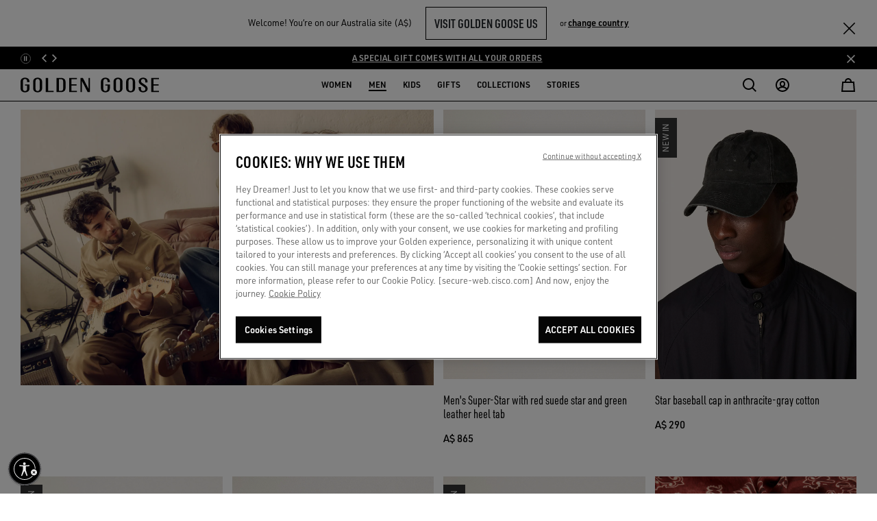

--- FILE ---
content_type: text/javascript
request_url: https://www.goldengoose.com/on/demandware.static/Sites-ggdb-emea-Site/-/default/v1768973677843/js/1119.chunk.js
body_size: 4768
content:
(self.webpackChunksfra_boilerplate=self.webpackChunksfra_boilerplate||[]).push([[1119],{11644:function(e,t,r){"use strict";var n=r(34531);n.setExpiryMilliseconds(1e3),n.flushExpired(),e.exports=n},34531:function(e,t){var r,n,a;n=[],void 0===(a="function"==typeof(r=function(){var e,t,r="lscache-",n="-cacheexpiration",a=10,o=6e4,i=S(o),s="",l=!1;function c(){var t="__lscachetest__",r=t;if(void 0!==e)return e;try{if(!localStorage)return!1}catch(e){return!1}try{v(t,r),m(t),e=!0}catch(t){e=!(!u(t)||!localStorage.length)}return e}function u(e){return e&&("QUOTA_EXCEEDED_ERR"===e.name||"NS_ERROR_DOM_QUOTA_REACHED"===e.name||"QuotaExceededError"===e.name)}function d(){return void 0===t&&(t=null!=window.JSON),t}function f(e){return e.replace(/[[\]{}()*+?.\\^$|]/g,"\\$&")}function p(e){return e+n}function g(){return Math.floor((new Date).getTime()/o)}function h(e){return localStorage.getItem(r+s+e)}function v(e,t){localStorage.removeItem(r+s+e),localStorage.setItem(r+s+e,t)}function m(e){localStorage.removeItem(r+s+e)}function y(e){for(var t=new RegExp("^"+r+f(s)+"(.*)"),a=localStorage.length-1;a>=0;--a){var o=localStorage.key(a);(o=(o=o&&o.match(t))&&o[1])&&o.indexOf(n)<0&&e(o,p(o))}}function w(e){var t=p(e);m(e),m(t)}function $(e){var t=p(e),r=h(t);if(r){var n=parseInt(r,a);if(g()>=n)return m(e),m(t),!0}}function b(e,t){l&&"console"in window&&"function"==typeof window.console.warn&&(window.console.warn("lscache - "+e),t&&window.console.warn("lscache - The error was: "+t.message))}function S(e){return Math.floor(864e13/e)}return{set:function(e,t,r){if(!c())return!1;if(!d())return!1;try{t=JSON.stringify(t)}catch(e){return!1}try{v(e,t)}catch(r){if(!u(r))return b("Could not add item with key '"+e+"'",r),!1;var n,o=[];y((function(e,t){var r=h(t);r=r?parseInt(r,a):i,o.push({key:e,size:(h(e)||"").length,expiration:r})})),o.sort((function(e,t){return t.expiration-e.expiration}));for(var s=(t||"").length;o.length&&s>0;)n=o.pop(),b("Cache is full, removing item with key '"+e+"'"),w(n.key),s-=n.size;try{v(e,t)}catch(t){return b("Could not add item with key '"+e+"', perhaps it's too big?",t),!1}}return r?v(p(e),(g()+r).toString(a)):m(p(e)),!0},get:function(e){if(!c())return null;if($(e))return null;var t=h(e);if(!t||!d())return t;try{return JSON.parse(t)}catch(e){return t}},remove:function(e){c()&&w(e)},supported:function(){return c()},flush:function(){c()&&y((function(e){w(e)}))},flushExpired:function(){c()&&y((function(e){$(e)}))},setBucket:function(e){s=e},resetBucket:function(){s=""},getExpiryMilliseconds:function(){return o},setExpiryMilliseconds:function(e){i=S(o=e)},enableWarnings:function(e){l=e}}})?r.apply(t,n):r)||(e.exports=a)},61119:function(e,t,r){"use strict";Object.defineProperty(t,"__esModule",{value:!0}),t.getApplyCategorySlotFilter=function(e){var t,r=e.e,n=e.$this,a=e.searchResults,o=e.categoryRefinementsCheckbox,c=document.querySelector(".js-product-grid"),d="";o&&Array.from(o).forEach((function(e){r.target!==e&&(e.checked=!1)}));a.classList.toggle("search-results--category-applied",r.target.checked),r.target.checked&&(t=(0,u.applySortRuleToUrl)(r.target.getAttribute("data-href")),d=r.target.getAttribute("data-refinement-value"));$.spinner().start(),n.trigger("search:filter",r),(0,u.setLastSearchURL)(null),(0,u.changeBrowserState)(null,null,window.location.href),$.ajax({url:t,data:{page:0,selectedUrl:t},method:"GET",success:function(e){c.innerHTML="",(0,u.parseResults)(e),a.classList.contains("search-results--category-applied")||(0,l.bindEvent)();var t=c.querySelectorAll(".product-tile-container").length;c.setAttribute("data-category-id",d),c.setAttribute("data-grid-length",t.toString()),(0,s.attributesHelper)(),(0,u.reinitRepresentativeVideo)();var r=document.body,n=new CustomEvent("analytics:applyFilter",{detail:{refinementID:"",refinementType:"category",refinementValue:d}});r.dispatchEvent(n);var o=new CustomEvent("product:impressions");r.dispatchEvent(o),(0,i.getWishlistButtonMarkup)(e),$.spinner().stop()},error:function(){$.spinner().stop()}})},t.getApplyFilter=function(){var e=window.dwResources.preferences.enableLoadAppliedFilters;if($(".sticky-filter").length>0&&e){var t=(0,u.getAppliedFiltersSaved)(),r=(0,u.getCurrentCountry)(),n=(0,u.getCompleteUrl)($(".refinements li button:not(.category-url)").last().data("href"));if(n){var a=(0,u.getCategoryID)(n);if(t[r]&&t[r][a]&&t[r][a].length>0){n=t[r][a];var o=$(".refinements li button:not(.category-url)").last();(0,u.ajaxLoadFilter)(n,o)}}}document.querySelectorAll(".js-refinement-switch")&&document.addEventListener("click",(function(e){var t=e.target;if(t.matches(".js-refinement-switch")){var r=null==t?void 0:t.closest(".js-refinement"),n=null==r?void 0:r.querySelector("li button");null==n||n.click()}}));$(".refinement-bar").on("click",".noresult-refinement-bar a",(function(){window.location.reload()})),$(".js-refinement-bar").on("click",".refinements li button,\n        .size-only-button-view-refinements li button,\n        .refinement-bar button.reset,\n        .js-size-only-button-view-mobile-triggers-reset button.reset,\n        button.reset,\n        .filter-value button,\n        .swatch-filter button,\n        .js-category-refinement li button",(function(t){t.preventDefault(),t.stopPropagation();var r,n=$(this),a=$(".js-show-more").data("url");if(!n.hasClass("category-url")&&$(".sticky-filter").length>0&&e){var o=(0,u.getAppliedFiltersSaved)(),l=(0,u.getCurrentCountry)();if(r=n.data("href")){r=(0,u.getCompleteUrl)(r);var f=(0,u.getCategoryID)(r);o[l]||(o[l]={}),o[l][f]=n.hasClass("reset")?"":r.replace("Search-UpdateGrid","Search-ShowAjax"),c.searchSettings.filterSaveGlobal=JSON.stringify(o)}}(n.hasClass("reset")||n.hasClass("selected"))&&(0,d.handleResetFilters)(),n.hasClass("sort")?(0,u.updateSelectSortOrder)(n,a):n.hasClass("category-url")?(r=n.data("href"),(0,u.handleFilterAnalytics)(n,r)):(r=(0,u.applySortRuleToUrl)(n.data("href")),$.spinner().start(),n.trigger("search:filter",t),(0,u.setLastSearchURL)(null),(0,u.changeBrowserState)(null,null,window.location.href),$.ajax({url:r,data:{page:$(".grid-footer").data("page-number"),selectedUrl:r},method:"GET",success:function(e){$(".js-product-grid").empty(),(0,u.parseResults)(e),0===$(e).find(".filter-bar").length&&$(".refinement-bar").hasClass("active")&&((0,s.attributesHelper)(),$(".modal-background").click(),$(".filter-wrapper.sticky-filter").hide()),(0,s.attributesHelper)(),(0,u.reinitRepresentativeVideo)(),(0,u.applyFiltersAnalytics)(n),$("body").trigger("product:impressions"),(0,i.getWishlistButtonMarkup)($(e)),$.spinner().stop()},error:function(){$.spinner().stop()}}))}))},t.getFilter=function(){$(".container").on("click",".js-filter-mobile-trigger",(function(){var e=$(".refinement-bar");e.addClass("active"),e.siblings().attr("aria-hidden","true"),e.closest(".row").siblings().attr("aria-hidden","true"),e.closest(".tab-pane.active").siblings().attr("aria-hidden","true"),e.closest(".container.search-results").siblings().attr("aria-hidden","true"),e.find(".close").focus(),$("body").addClass("filters-panel-open modal-open noscroll"),c.searchSettings.oldScrollPosition=c.searchSettings.scrollPosition}))},t.getFilterInit=function(){$.spinner().start(),(0,s.attributesHelper)(),$.spinner().stop(),(0,u.handleHorizontalScroll)(),(0,u.scrollToSelectedFilter)(),(0,u.triggerTrackingPlp)()},t.getLoadInfiniteScrollFromHistoryState=function(){var e=$(".shelf-organized-plp").length>0,t=window.dwResources.preferences.enableFocusOnPDPGoBackFromPLP;if((0,u.supportsHistoryAPI)()&&!e&&t){var r=window.history.state||window.sessionStorage.getItem("browserState");r&&"string"==typeof r&&(r=JSON.parse(r));var o=[];if(!r||$.isEmptyObject(r))return;var i=r.start/r.size;$.spinner().start();var s=[];if(r&&r.scrollcachekey&&r.url===window.location.href)for(var l=new n.default(r.scrollcachekey),d=1;d<=i;d++){var f=d*r.size;l.replaceQueryParam("start",f);var p=l.toString(),g=a.default.get(p);(0,u.setLastSearchURL)(p),null===g?function(e,t){o.push($.ajax({method:"GET",data:{selectedUrl:e},url:e,success:function(r){a.default.set(e,r,c.searchSettings.searchExpitationTime),s[t-1]=r}}))}(p,d):s[d-1]=g}$.when.apply($,o).then((function(){s.every((function(e){return(0,u.processResponse)(e),!0})),$.spinner().stop(),setTimeout((function(){r&&r.scrolltop&&r.url===window.location.href&&($("html, body").animate({scrollTop:r.scrolltop},200),window.sessionStorage.removeItem("browserState"))}),200)}))}},t.getProductClick=function(){if((0,u.supportsHistoryAPI)()){var e={},t=(0,u.getLastSearchURL)(),r=$(window).scrollTop();if(t){e={type:"infinite-scroll",scrollcachekey:t,scrolltop:r};var a=new n.default(t);e.size=parseInt(a.getQueryParamValue("sz"),10)||12,e.start=parseInt(a.getQueryParamValue("start"),10)||12}else e={type:"normal-scroll",scrollcachekey:null,scrolltop:r};(0,u.changeBrowserState)(e,null,window.location.href)}window.sessionStorage.setItem("height_filter_scroll",document.documentElement.scrollTop.toString()),window.sessionStorage.setItem("saved_applied_filters",c.searchSettings.filterSaveGlobal)},t.getShowMore=function(e){var t=e.that,r=e.e,o=r.currentTarget,i=$(t)[0].dataset.url,s=$(".shelf-organized-plp").length>0,l=null;if(s){var d;l=null===(d=$(o))||void 0===d||null===(d=d.closest(".grid-footer"))||void 0===d||null===(d=d.parent())||void 0===d?void 0:d.find(".shelf-organized-plp"),$(l).addClass("shelf-selected"),$(l).removeClass("shelf-firstload")}if(r.preventDefault(),$.spinner().start(),(0,u.supportsHistoryAPI)()&&!s){var f=$(window).scrollTop(),p={type:"infinite-scroll",scrollcachekey:i,scrolltop:f};(0,u.setLastSearchURL)(i);var g=new n.default(i);p.size=parseInt(g.getQueryParamValue("sz"),10)||12,p.start=parseInt(g.getQueryParamValue("start"),10)||12,$(".js-analytics-page").data("analytics").search.showMoreStart=p.start,(0,u.changeBrowserState)(p,null,window.location.href)}$(t).trigger("search:showMore",r);var h=s?null:a.default.get(i);null==h?$.ajax({url:i,data:{selectedUrl:i},method:"GET",success:function(e){s||a.default.set(i,e,c.searchSettings.searchExpitationTime),(0,u.processResponse)(e),$("body").trigger("product:impressions"),s&&$(l).removeClass("shelf-selected"),$.spinner().stop()},error:function(){$.spinner().stop()}}):((0,u.processResponse)(h),$.spinner().stop())},t.getShowall=function(e){var t=e.showAllUrl;$.spinner().start();var r=$(this).closest(".grid-footer");if($(r).length>0){var n=$(r).find(".category-name-en").val()||"";n&&$("body").triggerHandler("product:viewAllPlpShelfOrganized",[n])}window.location.href=t},t.getSort=function(e){var t=e.target,r=e.that,a=r.value;$.spinner().start(),$(r).trigger("search:sort",a),(0,u.changeBrowserState)(null,null,window.location.href),$.ajax({url:a,data:{selectedUrl:a},method:"GET",success:function(e){$(".js-product-grid").empty().html(e),$(".product-grid-more").remove(),$(".sort-order-input").removeAttr("checked"),$(".sort-order-input")[t.selectedIndex].setAttribute("checked","true"),(0,s.attributesHelper)(),$("body").trigger("product:impressions"),$.spinner().stop(),$(".refinement-bar").length>0&&$(".refinement-bar").hasClass("active")&&(0,u.closeMenu)();var r=$("<div />").html(e),a=r.find("[data-grid-category-id]").first().attr("data-grid-category-id"),l='.js-product-grid[data-category-id="'.concat(a,'"]'),c=$(l).parent().find(".js-show-more").data();if((0,i.getWishlistButtonMarkup)(r),c&&!("url"in c)){var d=new n.default(c.url),f=(0,o.progressCountCheck)(d);$(".progress-count").text(f)}},error:function(){$.spinner().stop()}})},r(15144),r(74701),r(68305),r(99650),r(93863),r(82975),r(17482),r(95165),r(35890),r(78604);var n=f(r(19890)),a=f(r(11644)),o=r(5313),i=r(15223),s=r(81982),l=r(65094),c=r(40488),u=r(50573),d=r(52089);function f(e){return e&&e.__esModule?e:{default:e}}},65094:function(e,t,r){"use strict";function n(e,t){var r="undefined"!=typeof Symbol&&e[Symbol.iterator]||e["@@iterator"];if(!r){if(Array.isArray(e)||(r=function(e,t){if(e){if("string"==typeof e)return a(e,t);var r={}.toString.call(e).slice(8,-1);return"Object"===r&&e.constructor&&(r=e.constructor.name),"Map"===r||"Set"===r?Array.from(e):"Arguments"===r||/^(?:Ui|I)nt(?:8|16|32)(?:Clamped)?Array$/.test(r)?a(e,t):void 0}}(e))||t&&e&&"number"==typeof e.length){r&&(e=r);var n=0,o=function(){};return{s:o,n:function(){return n>=e.length?{done:!0}:{done:!1,value:e[n++]}},e:function(e){throw e},f:o}}throw new TypeError("Invalid attempt to iterate non-iterable instance.\nIn order to be iterable, non-array objects must have a [Symbol.iterator]() method.")}var i,s=!0,l=!1;return{s:function(){r=r.call(e)},n:function(){var e=r.next();return s=e.done,e},e:function(e){l=!0,i=e},f:function(){try{s||null==r.return||r.return()}finally{if(l)throw i}}}}function a(e,t){(null==t||t>e.length)&&(t=e.length);for(var r=0,n=Array(t);r<t;r++)n[r]=e[r];return n}r(95853),r(17482),r(70489),r(99650),r(93863),r(82975),r(95165),r(35890),Object.defineProperty(t,"__esModule",{value:!0}),t.bindEvent=void 0,t.default=function(){"Search-Show"===$(".page").data().action&&s()},r(15144);var o=[".experience-areaOne",".experience-areaTwo",".experience-areaThree",".experience-areaFour"],i=".js-region",s=t.bindEvent=function(){!function(e){var t,r=n(e);try{for(r.s();!(t=r.n()).done;){var a=t.value;if(void 0!==$(a).html()&&$(a).html().length>0){$(a).css("display","block");var o=$(a).find(i);if($(o).length>0){var s=$(o).data("xl"),l=$(o).data("lg"),c=$(o).data("md");$(a).addClass("column-xl-".concat(s)),$(a).addClass("column-lg-".concat(l)),$(a).addClass("column-md-".concat(c))}}}}catch(e){r.e(e)}finally{r.f()}}(o)}}}]);

--- FILE ---
content_type: image/svg+xml
request_url: https://www.goldengoose.com/on/demandware.static/-/Library-Sites-GGDB-Global-Library/default/dwfb5f29c9/images/return.svg
body_size: 355
content:
<?xml version="1.0" encoding="UTF-8"?>
<svg id="Livello_1" xmlns="http://www.w3.org/2000/svg" viewBox="0 0 24 24">
  <path d="M22,17V2H2v15h9v1.59l-.29-.29c-.39-.39-1.02-.39-1.41,0s-.39,1.02,0,1.41l2,2c.09.09.2.17.33.22.12.05.25.08.38.08s.26-.03.38-.08c.12-.05.23-.12.33-.22l2-2c.39-.39.39-1.02,0-1.41s-1.02-.39-1.41,0l-.29.29v-1.59h9ZM20,4v5h-3.51c.33-.43.51-.95.51-1.5,0-.67-.26-1.29-.73-1.77-.95-.95-2.59-.95-3.54,0-.25.25-.5.7-.73,1.23-.23-.53-.48-.98-.73-1.23-.95-.95-2.59-.95-3.54,0-.47.47-.73,1.1-.73,1.77,0,.55.19,1.07.51,1.5h-3.51v-5h16ZM9,7.5c0-.08.02-.23.15-.35s.28-.15.35-.15.23.02.34.14c.13.15.35.65.59,1.3-.64-.24-1.14-.46-1.29-.59-.12-.13-.14-.27-.14-.35ZM13.56,8.44c.24-.65.46-1.14.58-1.29.13-.13.28-.15.35-.15s.23.02.35.15.15.28.15.35-.02.22-.14.35c-.16.13-.65.35-1.3.59ZM4,11h5.09l-1.29,1.29c-.39.39-.39,1.02,0,1.41.2.2.45.29.71.29s.51-.1.71-.29l2.71-2.71h.17l2.71,2.71c.2.2.45.29.71.29s.51-.1.71-.29c.39-.39.39-1.02,0-1.41l-1.29-1.29h5.09v4H4v-4Z"/>
</svg>

--- FILE ---
content_type: text/javascript
request_url: https://www.goldengoose.com/on/demandware.static/Sites-ggdb-emea-Site/-/en_AU/v1768973677843/js/main.js
body_size: 249214
content:
!function(){var e,t,n,r,i={158:function(e,t,n){"use strict";function r(e){return r="function"==typeof Symbol&&"symbol"==typeof Symbol.iterator?function(e){return typeof e}:function(e){return e&&"function"==typeof Symbol&&e.constructor===Symbol&&e!==Symbol.prototype?"symbol":typeof e},r(e)}function i(e,t){for(var n=0;n<t.length;n++){var r=t[n];r.enumerable=r.enumerable||!1,r.configurable=!0,"value"in r&&(r.writable=!0),Object.defineProperty(e,o(r.key),r)}}function o(e){var t=function(e,t){if("object"!=r(e)||!e)return e;var n=e[Symbol.toPrimitive];if(void 0!==n){var i=n.call(e,t||"default");if("object"!=r(i))return i;throw new TypeError("@@toPrimitive must return a primitive value.")}return("string"===t?String:Number)(e)}(e,"string");return"symbol"==r(t)?t:t+""}n(99650),n(64509),n(82975),n(95165),n(35890),Object.defineProperty(t,"__esModule",{value:!0}),t.default=void 0,n(17482),n(66517),n(15144);var a={els:{logInModalAjaxWrapper:$(".js-logged-in-modal-ajax")},selectors:{logInPopupModal:"#login-popup",logInPopupModalTrigger:".js-login-popup-modal-btn",loginForm:".login"}};function s(){var e=$(".modal.show"),t=!(null==e||!e.length);new Promise((function(e,t){$(a.selectors.logInPopupModal).length?e():$.ajax({url:a.els.logInModalAjaxWrapper.data("action"),method:"GET",dataType:"json",success:function(t){t.renderedTemplate&&(a.els.logInModalAjaxWrapper.append($.parseHTML(t.renderedTemplate)),$(".js-login-form-submit-btn").on("click",(function(e){var t=$(e.target).closest("form");$("body").trigger("parsley:validate",{$form:t})})),e())},error:function(e){t(e)}})})).then((function(){t?(e.modal("hide"),e.one("hidden.bs.modal",(function(){$(a.selectors.logInPopupModal).modal()}))):$(a.selectors.logInPopupModal).modal()}))}function l(){var e;!(null===(e=a.els.logInModalAjaxWrapper)||void 0===e||!e.length)&&s()}var c=function(){return e=function e(){!function(e,t){if(!(e instanceof t))throw new TypeError("Cannot call a class as a function")}(this,e)},t=[{key:"init",value:function(){this.addToCart(),this.beforeAddToCart(),this.handleSelectedClass(),this.removeBackdropsOnHidden(),this.updateDataPID()}},{key:"addToCart",value:function(){$("body").on("loginpopup:addtocart",(function(){var e=$(".js-login-popup-modal-btn.selected");switch(e.data("scope")){case"impulsebuy":case"wishlist":e.trigger("click");break;default:Promise.resolve().then(n.bind(n,92018)).then((function(t){t.addToCartProductCustom(e)}))}}))}},{key:"beforeAddToCart",value:function(){$("body").on("loginpopup:beforeAddToCart",(function(e,t){var n=!1,r=t.el,i=t.evt,o=t.wlProductTileContainerModel,a=$(e.currentTarget),s=t.el;if(s.hasClass("js-login-popup-modal-btn")&&!i.isTrigger&&"wishlist-header"===o){var c=r[0].dataset.productUrl;window.location.href=c,n=!0}else s.hasClass("js-login-popup-modal-btn")&&!i.isTrigger&&(l(),n=!0);a.data("loginPopup",n)}))}},{key:"handleSelectedClass",value:function(){$("body").on("click","".concat(a.selectors.logInPopupModalTrigger),(function(e){var t=$(e.currentTarget);$(a.selectors.logInPopupModalTrigger).removeClass("selected"),$(t).addClass("selected")}))}},{key:"isOpen",value:function(){var e;return null===(e=$(a.selectors.logInPopupModal))||void 0===e?void 0:e.hasClass("show")}},{key:"open",value:function(){return l()}},{key:"removeBackdropsOnHidden",value:function(){$("#login-popup").on("hide.bs.modal",(function(){var e;$("body").trigger("enableScroll"),null!==(e=$(".modal-backdrop"))&&void 0!==e&&e.length&&$(".modal-backdrop").remove()}))}},{key:"updateDataPID",value:function(){$("body").on("product:afterAttributeSelect",(function(e,t){var n=t.container,r=$(n).find("".concat(a.selectors.logInPopupModalTrigger,":visible"));if(null!=r&&r.length){var i,o=null===(i=t.data.product)||void 0===i?void 0:i.id;r.attr("data-pid",o)}}))}}],t&&i(e.prototype,t),r&&i(e,r),Object.defineProperty(e,"prototype",{writable:!1}),e;var e,t,r}();t.default=new c},451:function(e,t,n){"use strict";var r=n(48176);e.exports=function(){$(".scroll-to-top").click((function(){r($("body")),$("#maincontent").focus()})),$(window).scroll((function(){var e=$("body").height()/2-$(window).height()/2;$(document).scrollTop()>e?$(".embedded-service .fab").addClass("scroll-top-showed"):$(".embedded-service .fab").removeClass("scroll-top-showed")})).scroll()}},659:function(e,t,n){var r=n(51873),i=Object.prototype,o=i.hasOwnProperty,a=i.toString,s=r?r.toStringTag:void 0;e.exports=function(e){var t=o.call(e,s),n=e[s];try{e[s]=void 0;var r=!0}catch(e){}var i=a.call(e);return r&&(t?e[s]=n:delete e[s]),i}},1060:function(e,t){t.f=Object.getOwnPropertySymbols},1158:function(e,t,n){"use strict";var r=n(4228);e.exports=function(){var e=r(this),t="";return e.global&&(t+="g"),e.ignoreCase&&(t+="i"),e.multiline&&(t+="m"),e.unicode&&(t+="u"),e.sticky&&(t+="y"),t}},1508:function(e,t,n){var r=n(60906),i=n(67574)("iterator"),o=Array.prototype;e.exports=function(e){return void 0!==e&&(r.Array===e||o[i]===e)}},1620:function(e,t,n){"use strict";n(15144),e.exports={disposeBodyLevelAlerts:function(){$(document).on("keydown",(function(e){var t=$(".alert-messages");"Escape"===e.key&&t.length&&t.each((function(e,t){$(t).find(".alert[data-alert-uuid]").each((function(e,t){$(t).is(":visible")&&$(t).alert("close")}))}))}))}}},1763:function(e,t,n){e.exports=!n(79448)((function(){return 7!=Object.defineProperty({},"a",{get:function(){return 7}}).a}))},2780:function(e,t,n){var r,i,o,a=n(35052),s=n(24877),l=n(61308),c=n(46034),u=n(67526),d=u.process,p=u.setImmediate,h=u.clearImmediate,f=u.MessageChannel,m=u.Dispatch,v=0,g={},y="onreadystatechange",b=function(){var e=+this;if(g.hasOwnProperty(e)){var t=g[e];delete g[e],t()}},w=function(e){b.call(e.data)};p&&h||(p=function(e){for(var t=[],n=1;arguments.length>n;)t.push(arguments[n++]);return g[++v]=function(){s("function"==typeof e?e:Function(e),t)},r(v),v},h=function(e){delete g[e]},"process"==n(55089)(d)?r=function(e){d.nextTick(a(b,e,1))}:m&&m.now?r=function(e){m.now(a(b,e,1))}:f?(o=(i=new f).port2,i.port1.onmessage=w,r=a(o.postMessage,o,1)):u.addEventListener&&"function"==typeof postMessage&&!u.importScripts?(r=function(e){u.postMessage(e+"","*")},u.addEventListener("message",w,!1)):r=y in c("script")?function(e){l.appendChild(c("script"))[y]=function(){l.removeChild(this),b.call(e)}}:function(e){setTimeout(a(b,e,1),0)}),e.exports={set:p,clear:h}},3111:function(e,t,n){"use strict";function r(e){return r="function"==typeof Symbol&&"symbol"==typeof Symbol.iterator?function(e){return typeof e}:function(e){return e&&"function"==typeof Symbol&&e.constructor===Symbol&&e!==Symbol.prototype?"symbol":typeof e},r(e)}n(99650),n(53e3),n(70489),n(18132),n(95853),n(82975),n(95165),n(35890),Object.defineProperty(t,"__esModule",{value:!0}),t.default=function(){(0,o.initialMinicartQuantity)(),c.on("minicart:deactivateFocusTrap",(function(){i&&i.deactivate(),$(".embedded-service .fab").removeClass("hide-for-minicart")}));var e=$(".js-header-minicart:visible");$(".js-header-minicart").each((function(e,t){!function(e){e.on("miniCart:show",(function(){c.hasClass("cart-open")&&e.find(".js-minicart-wrapper").addClass("show")})),e.on("miniCart:hide",(function(){e.find(".js-minicart-wrapper").removeClass("show")})),e.on("touchstart click",".read-more__sneakers-maker",(function(){c.trigger("minicart:deactivateFocusTrap"),e.trigger("miniCart:hide"),e.trigger("miniCart:modalBackgroundToggle",!1)})),e.on("miniCart:modalBackgroundToggle",(function(e,t){(0,o.modalBackgroundToggle)(t)})),e.on("count:update",(function(t,n){d("countUpdateHandler",{$miniCart:e,count:n})})),e.on("touchstart click",".js-header-minicart-link:visible",(function(t){t.preventDefault();var n=t.currentTarget;document.querySelector(".login-layer-popover--is-visible")&&d("loginLayerCloseFromMinicart"),d("headerMinicartLinkHandler",{currentTarget:n,$miniCart:e})}))}($(t))})),$(document).on("productAdded",".js-header-minicart-link:visible",(function(t){t.preventDefault(),d("headerMinicartLinkHandler",{currentTarget:t.currentTarget,$miniCart:e})})),c.on("touchstart click",".js-popover-close, .add-product-popover__background",(function(e){e.preventDefault(),d("popoverBackgroundHandler")})),c.on("touchstart click",(function(e){d("touchStartHandler",{target:e.target})})),c.on("keydown",(function(e){"Escape"===e.key&&d("popoverBackgroundHandler")})),$(".js-minicart-wrapper").on("touchstart click",".js-minicart-close",(function(e){e.preventDefault(),d("minicartCloseHandler")})),c.on("change",".js-minicart .quantity",(function(e){$(e.currentTarget).parents(".bonus-product-line-item").length&&$(".cart-page").length&&window.location.reload()})),c.on("click",".minicart-footer-link .js-cart-submit",(function(){$("body").trigger("analytics:miniCartGoToCheckout")})),c.on("click",".js-review-cart-btn-container",l(a().mark((function e(){return a().wrap((function(e){for(;;)switch(e.prev=e.next){case 0:return e.next=2,localStorage.removeItem("storage-msg");case 2:$("body").trigger("analytics:miniCartReviewShoppingBag");case 3:case"end":return e.stop()}}),e)})))),c.on("cart:update",(function(e,t,n){d("cartUpdateHandler",{triggerMiniCartUpdate:t,source:n})})),$(window).on("resize",(function(){e=$(".js-header-minicart:visible"),d("resizeHandler")})),c.on("click",".product-move .move, .js-move-to-wishlist",(function(e){e.preventDefault(),d("moveToWishListHandler",{currentTarget:e.currentTarget})})),c.on("click",".js-fast-checkout-slide .js-fast-checkout-button, .js-fast-checkout-slide .js-close-custom-slide",(function(e){d("eventsFastCheckoutSlider",{currentTarget:e.currentTarget})}))},n(15144),n(17482),n(66517);var i,o=n(17364);function a(){a=function(){return t};var e,t={},n=Object.prototype,i=n.hasOwnProperty,o="function"==typeof Symbol?Symbol:{},s=o.iterator||"@@iterator",l=o.asyncIterator||"@@asyncIterator",c=o.toStringTag||"@@toStringTag";function u(e,t,n,r){return Object.defineProperty(e,t,{value:n,enumerable:!r,configurable:!r,writable:!r})}try{u({},"")}catch(e){u=function(e,t,n){return e[t]=n}}function d(t,n,r,i){var o=n&&n.prototype instanceof f?n:f,a=Object.create(o.prototype);return u(a,"_invoke",function(t,n,r){var i=1;return function(o,a){if(3===i)throw Error("Generator is already running");if(4===i){if("throw"===o)throw a;return{value:e,done:!0}}for(r.method=o,r.arg=a;;){var s=r.delegate;if(s){var l=S(s,r);if(l){if(l===h)continue;return l}}if("next"===r.method)r.sent=r._sent=r.arg;else if("throw"===r.method){if(1===i)throw i=4,r.arg;r.dispatchException(r.arg)}else"return"===r.method&&r.abrupt("return",r.arg);i=3;var c=p(t,n,r);if("normal"===c.type){if(i=r.done?4:2,c.arg===h)continue;return{value:c.arg,done:r.done}}"throw"===c.type&&(i=4,r.method="throw",r.arg=c.arg)}}}(t,r,new $(i||[])),!0),a}function p(e,t,n){try{return{type:"normal",arg:e.call(t,n)}}catch(e){return{type:"throw",arg:e}}}t.wrap=d;var h={};function f(){}function m(){}function v(){}var g={};u(g,s,(function(){return this}));var y=Object.getPrototypeOf,b=y&&y(y(T([])));b&&b!==n&&i.call(b,s)&&(g=b);var w=v.prototype=f.prototype=Object.create(g);function x(e){["next","throw","return"].forEach((function(t){u(e,t,(function(e){return this._invoke(t,e)}))}))}function k(e,t){function n(o,a,s,l){var c=p(e[o],e,a);if("throw"!==c.type){var u=c.arg,d=u.value;return d&&"object"==r(d)&&i.call(d,"__await")?t.resolve(d.__await).then((function(e){n("next",e,s,l)}),(function(e){n("throw",e,s,l)})):t.resolve(d).then((function(e){u.value=e,s(u)}),(function(e){return n("throw",e,s,l)}))}l(c.arg)}var o;u(this,"_invoke",(function(e,r){function i(){return new t((function(t,i){n(e,r,t,i)}))}return o=o?o.then(i,i):i()}),!0)}function S(t,n){var r=n.method,i=t.i[r];if(i===e)return n.delegate=null,"throw"===r&&t.i.return&&(n.method="return",n.arg=e,S(t,n),"throw"===n.method)||"return"!==r&&(n.method="throw",n.arg=new TypeError("The iterator does not provide a '"+r+"' method")),h;var o=p(i,t.i,n.arg);if("throw"===o.type)return n.method="throw",n.arg=o.arg,n.delegate=null,h;var a=o.arg;return a?a.done?(n[t.r]=a.value,n.next=t.n,"return"!==n.method&&(n.method="next",n.arg=e),n.delegate=null,h):a:(n.method="throw",n.arg=new TypeError("iterator result is not an object"),n.delegate=null,h)}function C(e){this.tryEntries.push(e)}function E(t){var n=t[4]||{};n.type="normal",n.arg=e,t[4]=n}function $(e){this.tryEntries=[[-1]],e.forEach(C,this),this.reset(!0)}function T(t){if(null!=t){var n=t[s];if(n)return n.call(t);if("function"==typeof t.next)return t;if(!isNaN(t.length)){var o=-1,a=function n(){for(;++o<t.length;)if(i.call(t,o))return n.value=t[o],n.done=!1,n;return n.value=e,n.done=!0,n};return a.next=a}}throw new TypeError(r(t)+" is not iterable")}return m.prototype=v,u(w,"constructor",v),u(v,"constructor",m),m.displayName=u(v,c,"GeneratorFunction"),t.isGeneratorFunction=function(e){var t="function"==typeof e&&e.constructor;return!!t&&(t===m||"GeneratorFunction"===(t.displayName||t.name))},t.mark=function(e){return Object.setPrototypeOf?Object.setPrototypeOf(e,v):(e.__proto__=v,u(e,c,"GeneratorFunction")),e.prototype=Object.create(w),e},t.awrap=function(e){return{__await:e}},x(k.prototype),u(k.prototype,l,(function(){return this})),t.AsyncIterator=k,t.async=function(e,n,r,i,o){void 0===o&&(o=Promise);var a=new k(d(e,n,r,i),o);return t.isGeneratorFunction(n)?a:a.next().then((function(e){return e.done?e.value:a.next()}))},x(w),u(w,c,"Generator"),u(w,s,(function(){return this})),u(w,"toString",(function(){return"[object Generator]"})),t.keys=function(e){var t=Object(e),n=[];for(var r in t)n.unshift(r);return function e(){for(;n.length;)if((r=n.pop())in t)return e.value=r,e.done=!1,e;return e.done=!0,e}},t.values=T,$.prototype={constructor:$,reset:function(t){if(this.prev=this.next=0,this.sent=this._sent=e,this.done=!1,this.delegate=null,this.method="next",this.arg=e,this.tryEntries.forEach(E),!t)for(var n in this)"t"===n.charAt(0)&&i.call(this,n)&&!isNaN(+n.slice(1))&&(this[n]=e)},stop:function(){this.done=!0;var e=this.tryEntries[0][4];if("throw"===e.type)throw e.arg;return this.rval},dispatchException:function(t){if(this.done)throw t;var n=this;function r(e){a.type="throw",a.arg=t,n.next=e}for(var i=n.tryEntries.length-1;i>=0;--i){var o=this.tryEntries[i],a=o[4],s=this.prev,l=o[1],c=o[2];if(-1===o[0])return r("end"),!1;if(!l&&!c)throw Error("try statement without catch or finally");if(null!=o[0]&&o[0]<=s){if(s<l)return this.method="next",this.arg=e,r(l),!0;if(s<c)return r(c),!1}}},abrupt:function(e,t){for(var n=this.tryEntries.length-1;n>=0;--n){var r=this.tryEntries[n];if(r[0]>-1&&r[0]<=this.prev&&this.prev<r[2]){var i=r;break}}i&&("break"===e||"continue"===e)&&i[0]<=t&&t<=i[2]&&(i=null);var o=i?i[4]:{};return o.type=e,o.arg=t,i?(this.method="next",this.next=i[2],h):this.complete(o)},complete:function(e,t){if("throw"===e.type)throw e.arg;return"break"===e.type||"continue"===e.type?this.next=e.arg:"return"===e.type?(this.rval=this.arg=e.arg,this.method="return",this.next="end"):"normal"===e.type&&t&&(this.next=t),h},finish:function(e){for(var t=this.tryEntries.length-1;t>=0;--t){var n=this.tryEntries[t];if(n[2]===e)return this.complete(n[4],n[3]),E(n),h}},catch:function(e){for(var t=this.tryEntries.length-1;t>=0;--t){var n=this.tryEntries[t];if(n[0]===e){var r=n[4];if("throw"===r.type){var i=r.arg;E(n)}return i}}throw Error("illegal catch attempt")},delegateYield:function(t,n,r){return this.delegate={i:T(t),r:n,n:r},"next"===this.method&&(this.arg=e),h}},t}function s(e,t,n,r,i,o,a){try{var s=e[o](a),l=s.value}catch(e){return void n(e)}s.done?t(l):Promise.resolve(l).then(r,i)}function l(e){return function(){var t=this,n=arguments;return new Promise((function(r,i){var o=e.apply(t,n);function a(e){s(o,r,i,a,l,"next",e)}function l(e){s(o,r,i,a,l,"throw",e)}a(void 0)}))}}n.e(1725).then(n.bind(n,31725));var c=$("body"),u={};function d(e,t){return p.apply(this,arguments)}function p(){return(p=l(a().mark((function e(t,r){var i;return a().wrap((function(e){for(;;)switch(e.prev=e.next){case 0:if(u.file){e.next=4;break}return e.next=3,n.e(9144).then(n.bind(n,59144));case 3:u.file=e.sent;case 4:null===(i=u.file)||void 0===i||i[t](r);case 5:case"end":return e.stop()}}),e)})))).apply(this,arguments)}},3344:function(e){e.exports=function(e){if(null==e)throw TypeError("Can't call method on  "+e);return e}},3844:function(e,t,n){var r=n(47967).f,i=n(57917),o=n(67574)("toStringTag");e.exports=function(e,t,n){e&&!i(e=n?e:e.prototype,o)&&r(e,o,{configurable:!0,value:t})}},3971:function(e){"use strict";e.exports=function(){["xs","sm","md","lg","xl","xxl"].forEach((function(e){var t=".collapsible-".concat(e," .title");$("body").on("click",t,(function(t){t.preventDefault(),$(this).parents(".collapsible-".concat(e)).toggleClass("active"),$(this).parents(".collapsible-".concat(e)).hasClass("active")?$(this).attr("aria-expanded",!0):$(this).attr("aria-expanded",!1)}))}))}},4040:function(e,t,n){"use strict";var r=n(4228),i=n(81485),o=n(28828),a=n(52535);n(69228)("match",1,(function(e,t,n,s){return[function(n){var r=e(this),i=null==n?void 0:n[t];return void 0!==i?i.call(n,r):new RegExp(n)[t](String(r))},function(e){var t=s(n,e,this);if(t.done)return t.value;var l=r(e),c=String(this);if(!l.global)return a(l,c);var u=l.unicode;l.lastIndex=0;for(var d,p=[],h=0;null!==(d=a(l,c));){var f=String(d[0]);p[h]=f,""===f&&(l.lastIndex=o(c,i(l.lastIndex),u)),h++}return 0===h?null:p}]}))},4228:function(e,t,n){var r=n(43305);e.exports=function(e){if(!r(e))throw TypeError(e+" is not an object!");return e}},4415:function(e){var t=0,n=Math.random();e.exports=function(e){return"Symbol(".concat(void 0===e?"":e,")_",(++t+n).toString(36))}},4514:function(e,t,n){var r=n(67526).navigator;e.exports=r&&r.userAgent||""},4765:function(e,t,n){var r=n(57221),i=n(59415).f,o={}.toString,a="object"==typeof window&&window&&Object.getOwnPropertyNames?Object.getOwnPropertyNames(window):[];e.exports.f=function(e){return a&&"[object Window]"==o.call(e)?function(e){try{return i(e)}catch(e){return a.slice()}}(e):i(r(e))}},5192:function(e,t,n){"use strict";Object.defineProperty(t,"__esModule",{value:!0}),t.clearHPSInterval=a,t.handleMobileSlideControls=function(e){var t=(0,r.getScreenExtensionType)();"xs"!==t&&"sm"!==t&&"md"!==t||(i.globalSettings._hpsCarouselPaused=!0,a(),$(e).addClass("paused"))},t.setAriaLive=o,t.setRotationAriaLabel=function(e){var t=window.dwResources.properties;i.globalSettings._hpsCarouselPaused?e.attr("aria-label",t.carouselResumeRotation):e.attr("aria-label",t.carouselStopRotation)},t.startHPSInterval=function(e,t){try{window.hpsRotationTimer=setInterval((function(){!function(e,t){i.globalSettings._hpsCarouselPaused||(i.globalSettings._hpsCarouselManualRotation=!1,s(e,void 0,i.globalSettings._hpsCarouselPercent),o("off"),i.globalSettings._hpsCarouselPercent+=t,i.globalSettings._hpsCarouselPercent>100&&(i.globalSettings._hpsCarouselPercent=0,$(e.headerPromoStripCarousel).carousel("next")))}(e,t)}),window.hpsRotationInterval)}catch(e){}},t.updateCircleProgress=s,n(15144);var r=n(82923),i=n(51837);function o(e){$(".headerPromoStrip.carousel").find(".carousel-inner").attr("aria-live",e)}function a(){clearInterval(window.hpsRotationTimer),o("polite")}function s(e,t,n){var r=t&&t.value?parseFloat(t.value):n/100;$(e.promoStripProgressRing).circleProgress({animation:!1,fill:"#ffffff",size:15,value:r})}n(28575)},5585:function(e,t,n){"use strict";function r(e){var t=$('<div class="veil"><div class="underlay"></div></div>');t.append('<div class="spinner"><span aria-live="assertive" class="sr-only"><span class="visuallyhidden">Loading</span></span></div>'),"IMG"===e.get(0).tagName?(e.after(t),t.css({width:e.width(),height:e.height()}),"static"===e.parent().css("position")&&e.parent().css("position","relative")):(e.append(t),"static"===e.css("position")&&(e.parent().css("position","relative"),e.parent().addClass("veiled")),"BODY"===e.get(0).tagName&&t.find(".spinner").css("position","fixed")),t.click((function(e){e.stopPropagation()}))}function i(e){e.parent().hasClass("veiled")&&(e.parent().css("position",""),e.parent().removeClass("veiled")),e.off("click"),e.remove()}n(15144),$.fn.spinner=function(){var e=$(this);return new function(){this.start=function(){e.length&&($("body").trigger("disableScroll"),r(e))},this.stop=function(){e.length&&($("body").trigger("enableScroll"),i($(".veil")))}}},$.spinner=function(){return new function(){this.start=function(){r($("body"))},this.stop=function(){i($(".veil"))}}}},6032:function(e,t,n){"use strict";var r=n(84719),i=n(11996),o=n(3844),a={};n(33341)(a,n(67574)("iterator"),(function(){return this})),e.exports=function(e,t,n){e.prototype=r(a,{next:i(1,n)}),o(e,t+" Iterator")}},7359:function(e){e.exports=Object.is||function(e,t){return e===t?0!==e||1/e==1/t:e!=e&&t!=t}},7531:function(e,t,n){"use strict";var r=n(92127),i=n(18270),o=n(63387),a=n(47967);n(1763)&&r(r.P+n(91913),"Object",{__defineGetter__:function(e,t){a.f(i(this),e,{get:o(t),enumerable:!0,configurable:!0})}})},8213:function(e,t,n){"use strict";function r(e){return r="function"==typeof Symbol&&"symbol"==typeof Symbol.iterator?function(e){return typeof e}:function(e){return e&&"function"==typeof Symbol&&e.constructor===Symbol&&e!==Symbol.prototype?"symbol":typeof e},r(e)}n(99650),n(53e3),n(70489),n(18132),n(95853),n(82975),n(95165),n(35890),Object.defineProperty(t,"__esModule",{value:!0}),t.default=function(){if(f.on("click",".remove-product",(function(e){e.preventDefault(),v("removeProductHandler",{that:this})})),f.on("click",".remove-product-minicart",(function(e){e.preventDefault(),v("removeProductMiniCart",{that:this})})),f.on("click",".js-cc-minicart-edit",(function(e){e.preventDefault(),v("editCoCreationMinicart",{that:this})})),f.on("click",".js-cc-cart-edit",(function(e){e.preventDefault(),v("editCoCreationCart",{that:this})})),f.on("click",".js-cc-minicart-remove-btn",(function(e,t){e.preventDefault();var n=e.currentTarget,r=t||{};r.source="minicart",v("cartDeleteConfirmationHandler",{triggerData:r,that:this,currentTarget:n})})),f.on("click",".co-creation-button",(function(e){e.preventDefault();var t=$(this);(0,s.showCoCreationReadMore)(t)})),f.on("click",".co-creation-remove-button",(function(e){e.preventDefault();var t=$(this);(0,s.triggerRemoveCoCreation)(t)})),f.on("afterRemoveFromCart",(function(e,t){e.preventDefault(),(0,s.confirmDelete)(t.actionUrl,t.productID,t.productName,t.uuid)})),f.on("click",".js-remove-product-modal-close-btn, .js-remove-product-modal-cancel-btn",(function(e){e.preventDefault(),v("removeProductModalCancel")})),f.on("hidden.bs.modal","#removeProductModal",(function(e){e.preventDefault(),v("removeProductModalHandler",{currentTarget:e.currentTarget})})),f.on("shown.bs.modal",".cart__cart-modal, .modal__fast-checkout",(function(e){e.preventDefault(),y(e.currentTarget.querySelector(".modal-dialog").offsetHeight)})),f.on("hidden.bs.modal",".cart__cart-modal, .modal__fast-checkout",(function(e){e.preventDefault(),y(!1)})),f.on("click",".keep-co-creation",(function(e){e.preventDefault(),$("body").trigger("product:keepCocreationInProduct")})),f.on("click",".js-cart-delete-confirmation-btn",(function(e,t){e.preventDefault(),v("cartDeleteConfirmationHandler",{triggerData:t,that:this,currentTarget:e.currentTarget})})),$(".shippingMethods").change((function(e){v("shippingMethodsChange",{that:e.currentTarget})})),$(".form__text-wrapper input").on("keypress",(function(e){v("inputTextKeyPress",{that:e.currentTarget})})),$(".form__text-wrapper input").focusout((function(e){v("inputTextFocusOut",{that:e.currentTarget})})),f.on("shown.bs.modal","#editProductModal",(function(){v("shownProductModalHandler")})),f.on("hidden.bs.modal","#editProductModal",(function(){$("#editProductModal").siblings().attr("aria-hidden","false")})),f.on("keydown","#editProductModal",(function(e){var t={event:e,containerSelector:"#editProductModal",firstElementSelector:".close",lastElementSelector:".update-cart-product-global",nextToLastElementSelector:".modal-footer .quantity-select"};(0,l.setTabNextFocus)(t)})),f.on("product:updateAvailability",(function(e,t){v("updateAvailabilityHandler",{response:t})})),f.on("product:afterAttributeSelect",(function(e,t){v("afterAttributeSelectHandler",{response:t})})),f.on("click",".select-size-complete-your-look",(function(){v("selectSizeCompleteLook",{$this:$(this)})})),f.on("click",".look-close",(function(){v("lookCloseHandler",{$this:$(this)})})),f.on("click",".btn-modal-look",(function(){var e=$(this);$(e.attr("data-target")).modal("show")})),$("body").on("product:statusUpdate",(function(e,t){v("statusUpdateHandler",{data:t})})),$("body").on("product:updateAddToCart",(function(e,t){v("updateAddToCartHandler",{response:t})})),f.on("keydown",(function(e){v("cartKeyDownHandler",{key:e.key,target:e.target})})),f.on("click",".button__checkout.disabled",(function(e){e.preventDefault(),$(".cart-error").find(".valid-cart-error").attr("tabindex",-1).focus()})),m){new ResizeObserver((function(){y(!1)})).observe(m),y(!1)}(0,c.availability)(),(0,c.addToCart)(),(0,c.alreadyProcessedProductsUrl)(),(0,c.selectAttribute)(),(0,c.nonSelectAttribute)(),$(".quantity-form .qty-button").on("click",".remove-qty a",(function(e){e.preventDefault(),v("addRemoveQuantityHandler",{currentTarget:e.currentTarget,isAdd:!1})})),$(".quantity-form .qty-button").on("click",".add-qty a",(function(e){e.preventDefault(),v("addRemoveQuantityHandler",{currentTarget:e.currentTarget,isAdd:!0})})),(0,o.controlActiveButtons)(),$("#applePayErrorModal").length>0&&$("#applePayErrorModal").modal("show"),a.default.init(),function(){var e=$("#login-modal");if(e.length<=0)return;e.modal("show")}(),e=localStorage.getItem("storage-msg"),e&&(localStorage.removeItem("storage-msg"),$(".js-cart-success-header").removeClass("d-none"),$(".js-cart-success-header").find(".property-msg").text(e)),$("body").on("carousel:init",(function(){setTimeout((function(){(0,o.carouselArrowsPosition)()}),550)})),window.addEventListener("resize",(function(){(0,o.carouselArrowsPosition)()})),$("body").on("shown.bs.modal",".modal__look",(function(){(0,o.carouselArrowsPosition)()})),function(){var e=new MutationObserver((function(t){t.forEach((function(t){var n;"attributes"===t.type&&(t.target.classList.contains("swiper-container-initialized")&&((n=document.querySelector("#cartAddCoCreationModal .js-carousel").swiper).on("slideChange",(function(){$("#cartAddCoCreationModal .js-carousel video").each((function(e,t){t.pause(),t.currentTime=0}))})),$(document).on("click",".js-co-creation-swiper-pagination .co-creation-swiper-pagination__bullet",(function(e){e.preventDefault(),v("coCreationBulletHandler",{currentTarget:e.currentTarget,swiperInstance:n})})),$(document).on("click",".js-co-creation--list .co-creation--list__item--number",(function(e){e.preventDefault(),v("coCreationNumberHandler",{currentTarget:e.currentTarget})})),e.disconnect()))}))}));document.getElementById("cartAddCoCreationModal")&&e.observe(document.getElementById("cartAddCoCreationModal"),{childList:!0,subtree:!0,attributes:!0,attributeFilter:["class"]});$(document).on("click",".js-co-creation-checkbox",(function(e){e.preventDefault();var t=e.currentTarget;v("coCreationCheckboxHandler",{currentTarget:t,isChecked:$(t).is(":checked")})})),$(document).on("click",".js-show-modal-add-co-creation",(function(e){e.preventDefault(),v("showModalAddCoCreation",{currentTarget:e.currentTarget})})),$(document).on("click",'.pdp__cocreation input[type="checkbox"]',(function(e){var t=e.currentTarget;$(t).is(":checked")&&!$(t).hasClass("js-sneakers-maker-included")&&e.preventDefault(),v("pdpCoCreationCheckbox",{currentTarget:t})})),$(document).on("click",".js-added-co-creation-included",(function(e){v("coCreationIncluded",{currentTarget:e.currentTarget})})),$(document).on("click",".js-show-readmore-modal-sm-included",(function(e){e.preventDefault(),v("showReadMoreModalIncluded",{currentTarget:e.currentTarget})})),$("#cartAddCoCreationModal").on("hidden.bs.modal",(function(){v("cartAddCoCreationModalHidden")})),$("#cartAddCoCreationModal .js-carousel video").on("ended",(function(){var e=$(".js-co-creation-swiper-pagination .co-creation-swiper-pagination__bullet--active").index()+1;$(".js-co-creation-swiper-pagination .co-creation-swiper-pagination__bullet:eq(".concat(e,")")).length>0?$(".js-co-creation-swiper-pagination .co-creation-swiper-pagination__bullet:eq(".concat(e,")")).trigger("click"):$(".js-co-creation-swiper-pagination .co-creation-swiper-pagination__bullet:eq(0)").trigger("click"),$("#cartAddCoCreationModal .js-carousel .swiper-slide-active video").length>0&&$("#cartAddCoCreationModal .js-carousel .swiper-slide-active video")[0].play()}))}();var e},n(15144),n(17482),n(66517);var i,o=n(26935),a=(i=n(8812))&&i.__esModule?i:{default:i},s=n(72255),l=n(64328),c=n(92018),u=n(82923);function d(){d=function(){return t};var e,t={},n=Object.prototype,i=n.hasOwnProperty,o="function"==typeof Symbol?Symbol:{},a=o.iterator||"@@iterator",s=o.asyncIterator||"@@asyncIterator",l=o.toStringTag||"@@toStringTag";function c(e,t,n,r){return Object.defineProperty(e,t,{value:n,enumerable:!r,configurable:!r,writable:!r})}try{c({},"")}catch(e){c=function(e,t,n){return e[t]=n}}function u(t,n,r,i){var o=n&&n.prototype instanceof f?n:f,a=Object.create(o.prototype);return c(a,"_invoke",function(t,n,r){var i=1;return function(o,a){if(3===i)throw Error("Generator is already running");if(4===i){if("throw"===o)throw a;return{value:e,done:!0}}for(r.method=o,r.arg=a;;){var s=r.delegate;if(s){var l=S(s,r);if(l){if(l===h)continue;return l}}if("next"===r.method)r.sent=r._sent=r.arg;else if("throw"===r.method){if(1===i)throw i=4,r.arg;r.dispatchException(r.arg)}else"return"===r.method&&r.abrupt("return",r.arg);i=3;var c=p(t,n,r);if("normal"===c.type){if(i=r.done?4:2,c.arg===h)continue;return{value:c.arg,done:r.done}}"throw"===c.type&&(i=4,r.method="throw",r.arg=c.arg)}}}(t,r,new $(i||[])),!0),a}function p(e,t,n){try{return{type:"normal",arg:e.call(t,n)}}catch(e){return{type:"throw",arg:e}}}t.wrap=u;var h={};function f(){}function m(){}function v(){}var g={};c(g,a,(function(){return this}));var y=Object.getPrototypeOf,b=y&&y(y(T([])));b&&b!==n&&i.call(b,a)&&(g=b);var w=v.prototype=f.prototype=Object.create(g);function x(e){["next","throw","return"].forEach((function(t){c(e,t,(function(e){return this._invoke(t,e)}))}))}function k(e,t){function n(o,a,s,l){var c=p(e[o],e,a);if("throw"!==c.type){var u=c.arg,d=u.value;return d&&"object"==r(d)&&i.call(d,"__await")?t.resolve(d.__await).then((function(e){n("next",e,s,l)}),(function(e){n("throw",e,s,l)})):t.resolve(d).then((function(e){u.value=e,s(u)}),(function(e){return n("throw",e,s,l)}))}l(c.arg)}var o;c(this,"_invoke",(function(e,r){function i(){return new t((function(t,i){n(e,r,t,i)}))}return o=o?o.then(i,i):i()}),!0)}function S(t,n){var r=n.method,i=t.i[r];if(i===e)return n.delegate=null,"throw"===r&&t.i.return&&(n.method="return",n.arg=e,S(t,n),"throw"===n.method)||"return"!==r&&(n.method="throw",n.arg=new TypeError("The iterator does not provide a '"+r+"' method")),h;var o=p(i,t.i,n.arg);if("throw"===o.type)return n.method="throw",n.arg=o.arg,n.delegate=null,h;var a=o.arg;return a?a.done?(n[t.r]=a.value,n.next=t.n,"return"!==n.method&&(n.method="next",n.arg=e),n.delegate=null,h):a:(n.method="throw",n.arg=new TypeError("iterator result is not an object"),n.delegate=null,h)}function C(e){this.tryEntries.push(e)}function E(t){var n=t[4]||{};n.type="normal",n.arg=e,t[4]=n}function $(e){this.tryEntries=[[-1]],e.forEach(C,this),this.reset(!0)}function T(t){if(null!=t){var n=t[a];if(n)return n.call(t);if("function"==typeof t.next)return t;if(!isNaN(t.length)){var o=-1,s=function n(){for(;++o<t.length;)if(i.call(t,o))return n.value=t[o],n.done=!1,n;return n.value=e,n.done=!0,n};return s.next=s}}throw new TypeError(r(t)+" is not iterable")}return m.prototype=v,c(w,"constructor",v),c(v,"constructor",m),m.displayName=c(v,l,"GeneratorFunction"),t.isGeneratorFunction=function(e){var t="function"==typeof e&&e.constructor;return!!t&&(t===m||"GeneratorFunction"===(t.displayName||t.name))},t.mark=function(e){return Object.setPrototypeOf?Object.setPrototypeOf(e,v):(e.__proto__=v,c(e,l,"GeneratorFunction")),e.prototype=Object.create(w),e},t.awrap=function(e){return{__await:e}},x(k.prototype),c(k.prototype,s,(function(){return this})),t.AsyncIterator=k,t.async=function(e,n,r,i,o){void 0===o&&(o=Promise);var a=new k(u(e,n,r,i),o);return t.isGeneratorFunction(n)?a:a.next().then((function(e){return e.done?e.value:a.next()}))},x(w),c(w,l,"Generator"),c(w,a,(function(){return this})),c(w,"toString",(function(){return"[object Generator]"})),t.keys=function(e){var t=Object(e),n=[];for(var r in t)n.unshift(r);return function e(){for(;n.length;)if((r=n.pop())in t)return e.value=r,e.done=!1,e;return e.done=!0,e}},t.values=T,$.prototype={constructor:$,reset:function(t){if(this.prev=this.next=0,this.sent=this._sent=e,this.done=!1,this.delegate=null,this.method="next",this.arg=e,this.tryEntries.forEach(E),!t)for(var n in this)"t"===n.charAt(0)&&i.call(this,n)&&!isNaN(+n.slice(1))&&(this[n]=e)},stop:function(){this.done=!0;var e=this.tryEntries[0][4];if("throw"===e.type)throw e.arg;return this.rval},dispatchException:function(t){if(this.done)throw t;var n=this;function r(e){a.type="throw",a.arg=t,n.next=e}for(var i=n.tryEntries.length-1;i>=0;--i){var o=this.tryEntries[i],a=o[4],s=this.prev,l=o[1],c=o[2];if(-1===o[0])return r("end"),!1;if(!l&&!c)throw Error("try statement without catch or finally");if(null!=o[0]&&o[0]<=s){if(s<l)return this.method="next",this.arg=e,r(l),!0;if(s<c)return r(c),!1}}},abrupt:function(e,t){for(var n=this.tryEntries.length-1;n>=0;--n){var r=this.tryEntries[n];if(r[0]>-1&&r[0]<=this.prev&&this.prev<r[2]){var i=r;break}}i&&("break"===e||"continue"===e)&&i[0]<=t&&t<=i[2]&&(i=null);var o=i?i[4]:{};return o.type=e,o.arg=t,i?(this.method="next",this.next=i[2],h):this.complete(o)},complete:function(e,t){if("throw"===e.type)throw e.arg;return"break"===e.type||"continue"===e.type?this.next=e.arg:"return"===e.type?(this.rval=this.arg=e.arg,this.method="return",this.next="end"):"normal"===e.type&&t&&(this.next=t),h},finish:function(e){for(var t=this.tryEntries.length-1;t>=0;--t){var n=this.tryEntries[t];if(n[2]===e)return this.complete(n[4],n[3]),E(n),h}},catch:function(e){for(var t=this.tryEntries.length-1;t>=0;--t){var n=this.tryEntries[t];if(n[0]===e){var r=n[4];if("throw"===r.type){var i=r.arg;E(n)}return i}}throw Error("illegal catch attempt")},delegateYield:function(t,n,r){return this.delegate={i:T(t),r:n,n:r},"next"===this.method&&(this.arg=e),h}},t}function p(e,t,n,r,i,o,a){try{var s=e[o](a),l=s.value}catch(e){return void n(e)}s.done?t(l):Promise.resolve(l).then(r,i)}var h={},f=$("body"),m=document.querySelector(".checkout-actions");function v(e,t){return g.apply(this,arguments)}function g(){var e;return e=d().mark((function e(t,r){var i;return d().wrap((function(e){for(;;)switch(e.prev=e.next){case 0:if(h.file){e.next=4;break}return e.next=3,n.e(1322).then(n.bind(n,37620));case 3:h.file=e.sent;case 4:null===(i=h.file)||void 0===i||i[t](r);case 5:case"end":return e.stop()}}),e)})),g=function(){var t=this,n=arguments;return new Promise((function(r,i){var o=e.apply(t,n);function a(e){p(o,r,i,a,s,"next",e)}function s(e){p(o,r,i,a,s,"throw",e)}a(void 0)}))},g.apply(this,arguments)}function y(e){var t=(0,u.getScreenExtensionType)(),n=document.querySelector("#usntA40Toggle");"xs"!==t&&"sm"!==t&&"md"!==t||!n||n.setAttribute("style","bottom: ".concat((e||(null==m?void 0:m.offsetHeight))+12,"px !important;"))}},8301:function(e,t,n){var r=n(67526),i=n(98880),o=n(47967).f,a=n(59415).f,s=n(95411),l=n(1158),c=r.RegExp,u=c,d=c.prototype,p=/a/g,h=/a/g,f=new c(p)!==p;if(n(1763)&&(!f||n(79448)((function(){return h[n(67574)("match")]=!1,c(p)!=p||c(h)==h||"/a/i"!=c(p,"i")})))){c=function(e,t){var n=this instanceof c,r=s(e),o=void 0===t;return!n&&r&&e.constructor===c&&o?e:i(f?new u(r&&!o?e.source:e,t):u((r=e instanceof c)?e.source:e,r&&o?l.call(e):t),n?this:d,c)};for(var m=function(e){e in c||o(c,e,{configurable:!0,get:function(){return u[e]},set:function(t){u[e]=t}})},v=a(u),g=0;v.length>g;)m(v[g++]);d.constructor=c,c.prototype=d,n(28859)(r,"RegExp",c)}n(55762)("RegExp")},8449:function(e,t){t.f={}.propertyIsEnumerable},8812:function(e,t,n){"use strict";n(95853),n(17482),n(70489),n(93863),n(82975),n(95165),n(35890),Object.defineProperty(t,"__esModule",{value:!0}),t.default=void 0,n(15144),n(99650),n(64509);var r=n(82923);function i(e){return i="function"==typeof Symbol&&"symbol"==typeof Symbol.iterator?function(e){return typeof e}:function(e){return e&&"function"==typeof Symbol&&e.constructor===Symbol&&e!==Symbol.prototype?"symbol":typeof e},i(e)}function o(e,t){var n="undefined"!=typeof Symbol&&e[Symbol.iterator]||e["@@iterator"];if(!n){if(Array.isArray(e)||(n=function(e,t){if(e){if("string"==typeof e)return a(e,t);var n={}.toString.call(e).slice(8,-1);return"Object"===n&&e.constructor&&(n=e.constructor.name),"Map"===n||"Set"===n?Array.from(e):"Arguments"===n||/^(?:Ui|I)nt(?:8|16|32)(?:Clamped)?Array$/.test(n)?a(e,t):void 0}}(e))||t&&e&&"number"==typeof e.length){n&&(e=n);var r=0,i=function(){};return{s:i,n:function(){return r>=e.length?{done:!0}:{done:!1,value:e[r++]}},e:function(e){throw e},f:i}}throw new TypeError("Invalid attempt to iterate non-iterable instance.\nIn order to be iterable, non-array objects must have a [Symbol.iterator]() method.")}var o,s=!0,l=!1;return{s:function(){n=n.call(e)},n:function(){var e=n.next();return s=e.done,e},e:function(e){l=!0,o=e},f:function(){try{s||null==n.return||n.return()}finally{if(l)throw o}}}}function a(e,t){(null==t||t>e.length)&&(t=e.length);for(var n=0,r=Array(t);n<t;n++)r[n]=e[n];return r}function s(e,t){for(var n=0;n<t.length;n++){var r=t[n];r.enumerable=r.enumerable||!1,r.configurable=!0,"value"in r&&(r.writable=!0),Object.defineProperty(e,l(r.key),r)}}function l(e){var t=function(e,t){if("object"!=i(e)||!e)return e;var n=e[Symbol.toPrimitive];if(void 0!==n){var r=n.call(e,t||"default");if("object"!=i(r))return r;throw new TypeError("@@toPrimitive must return a primitive value.")}return("string"===t?String:Number)(e)}(e,"string");return"symbol"==i(t)?t:t+""}var c=n(43633),u={$applePayButtonsContainer:$(".apple-pay-button-container"),classes:{dwApplePayButton:"dw-apple-pay-button"},selectors:{applePayButtonContainer:".apple-pay-button-container",applePayButtonContentBlock:".apple-pay-button-content-block",applePayPDPContentBlock:".apple-pay-sku-container",dwApplePayButton:".dw-apple-pay-button"}};function d(e){switch(e.closest(u.selectors.applePayButtonContainer).data("scope")){case"minicart":case"cart":e.closest(u.selectors.applePayButtonContentBlock).removeClass("d-none");break;case"product":if((0,r.isMobileExtensionType)())e.closest(u.selectors.applePayPDPContentBlock).removeClass("d-none")}}var p=function(){return e=function e(){!function(e,t){if(!(e instanceof t))throw new TypeError("Cannot call a class as a function")}(this,e)},(t=[{key:"init",value:function(){c.mutationObserver()&&(this.events(),this.observeApplePayButton())}},{key:"events",value:function(){var e=this;$("body").on("applepaybutton:observe",(function(t,n){var r=n.scope;e.observeApplePayButton(r)})),$("body").on("applepaybutton:variation",(function(t,n){var r=n.scope,i=n.productID,o=n.options;e.updateSkuAttribute(r,i,o)}))}},{key:"observeApplePayButton",value:function(e){(e?$("".concat(u.selectors.applePayButtonContainer,'[data-scope="').concat(e,'"]')):u.$applePayButtonsContainer).each((function(e,t){var n=$(t).find(u.selectors.dwApplePayButton);if(null!=n&&n.length)d($(n));else{var r=new MutationObserver((function(e){e.forEach((function(e){if("childList"===e.type){var t=e.addedNodes;if(null!=t&&t.length){var n,i=o(t);try{for(i.s();!(n=i.n()).done;){var a=n.value;$(a).hasClass(u.classes.dwApplePayButton)&&(d($(a)),r.disconnect())}}catch(e){i.e(e)}finally{i.f()}}}}))}));r.observe(t,{childList:!0})}}))}},{key:"updateSkuAttribute",value:function(e,t,n){var i=document.querySelector("".concat(u.selectors.applePayButtonContainer,'[data-scope="').concat(e,'"]')),o=null==i?void 0:i.querySelector(".js-express-checkout"),a=null==o?void 0:o.getAttribute("sku"),s=n&&"string"==typeof n?JSON.parse(n):n;if(o){if(0===s.length&&s.push({}),a){var l=JSON.parse(a);l.sku=t||l.sku,l.options=JSON.stringify(s),o.setAttribute("sku",JSON.stringify(l))}else o.setAttribute("sku",'{"sku":"'.concat(t,'", "options":"').concat(JSON.stringify(s),'"}'));(0,r.isMobileExtensionType)()&&t&&o.closest(u.selectors.applePayPDPContentBlock).classList.remove("d-none")}}}])&&s(e.prototype,t),n&&s(e,n),Object.defineProperty(e,"prototype",{writable:!1}),e;var e,t,n}();t.default=new p},9087:function(e,t,n){"use strict";var r=n(92127),i=n(61464)(!0);r(r.P,"Array",{includes:function(e){return i(this,e,arguments.length>1?arguments[1]:void 0)}}),n(88184)("includes")},9325:function(e,t,n){var r=n(34840),i="object"==typeof self&&self&&self.Object===Object&&self,o=r||i||Function("return this")();e.exports=o},9372:function(e,t,n){"use strict";function r(e){return r="function"==typeof Symbol&&"symbol"==typeof Symbol.iterator?function(e){return typeof e}:function(e){return e&&"function"==typeof Symbol&&e.constructor===Symbol&&e!==Symbol.prototype?"symbol":typeof e},r(e)}n(79397),n(82975),n(17482),n(95165),n(35890),n(22642),n(99650),Object.defineProperty(t,"__esModule",{value:!0}),t.addLocationVisitEvent=g,t.close=m,t.init=function(){if(!h())return;y(),a.subscribe((function(){return y()}),"xs","md"),a.subscribe((function(){return y()}),"md","xs"),f(),g(),s.find(".unguided-location-banner .hide-unguided").on("click",m),s.find(".unguided-location-banner #changeLocationBanner").off("click").on("click",(function(){c.modal("show")}))},t.isVisible=h,t.locationChangeEvent=function(){if(!h())return;var e=c.find('select[data-attribute="countryCode"]:visible').val(),t=c.find('select[data-attribute="langCode"]:visible').val();if(e&&t){var n="".concat(t,"_").concat(e);l.trigger("location:change",n)}},t.locationVisitEvent=v,t.open=f,t.setBannerHeight=y,t.wasHidden=function(){return null!==i.getCookie(o)},n(15144);var i=function(e,t){if("function"==typeof WeakMap)var n=new WeakMap,i=new WeakMap;return function(e,t){if(!t&&e&&e.__esModule)return e;var o,a,s={__proto__:null,default:e};if(null===e||"object"!=r(e)&&"function"!=typeof e)return s;if(o=t?i:n){if(o.has(e))return o.get(e);o.set(e,s)}for(var l in e)"default"!==l&&{}.hasOwnProperty.call(e,l)&&((a=(o=Object.defineProperty)&&Object.getOwnPropertyDescriptor(e,l))&&(a.get||a.set)?o(s,l,a):s[l]=e[l]);return s}(e,t)}(n(40186));var o=window._lbCookieName,a=window.Breakpoints,s=$(".location-banner-wrapper"),l=$("body"),c=$("#countryModal"),u=$("#visitLocationBanner"),d=$(".header-wrapper.is-sticky-desktop"),p=$(".header-wrapper.is-sticky-mobile");function h(){return s.find(".unguided-location-banner").length}function f(){i.getCookie(o)||(s.removeClass("d-none").removeClass("hide").addClass("d-block"),d.addClass("location-banner"),p.addClass("location-banner"))}function m(){s.removeClass("d-block").addClass("hide"),d.removeClass("location-banner"),p.removeClass("location-banner");var e=s.data("cookie-duration")||0;i.setCookie(o,!0,e),l.trigger("lb:close");var t=$(".js-page-header-wrapper").data("scroll");$(window).scrollTop(t+1)}function v(){if(h()){var e=u.data("locale");l.trigger("location:visit",e)}}function g(){h()&&u.on("click",(function(){v()}))}function y(){document.documentElement.style.setProperty("--lb-height","".concat(s.height(),"px"))}},9855:function(e,t,n){var r={"./al.js":[41763,1763],"./ar.js":[38625,8625],"./bg.js":[77141,7141],"./ca.js":[43206,3206],"./cs.extra.js":[84932,4932],"./cs.js":[84652,4652],"./da.js":[16229,6229],"./de.extra.js":[50825,825],"./de.js":[265,265],"./el.extra.js":[47951,7951],"./el.js":[81535,1535],"./en.extra.js":[83841,3841],"./en.js":[353,353],"./es.js":[32262,2262],"./et.js":[3527,3527],"./eu.js":[96656,6656],"./fa.js":[71035,1035],"./fi.extra.js":[94043,4043],"./fi.js":[2579,2579],"./fr.extra.js":[55310,5310],"./fr.js":[56014,6014],"./he.extra.js":[32877,2877],"./he.js":[83605,3605],"./hr.extra.js":[8880,8880],"./hr.js":[97232,7232],"./hu.extra.js":[49053,9053],"./hu.js":[14085,4085],"./id.extra.js":[37835,7835],"./id.js":[84259,4259],"./it.extra.js":[60219,2600],"./it.js":[14675,4675],"./ja.extra.js":[31295,1295],"./ja.js":[62703,2703],"./ko.js":[85664,5664],"./lt.extra.js":[83386,3386],"./lt.js":[24194,4194],"./lv.extra.js":[11288,1288],"./lv.js":[94104,4104],"./ms.extra.js":[43358,3358],"./ms.js":[41374,1374],"./nl.extra.js":[45448,5448],"./nl.js":[23912,3912],"./no.js":[59009,9009],"./pl.js":[19974,9974],"./pt-br.js":[68883,8883],"./pt-pt.js":[38539,8539],"./ro.extra.js":[25029,5029],"./ro.js":[14189,4189],"./ru.extra.js":[12283,2283],"./ru.js":[51091,1091],"./sk.extra.js":[74668,4668],"./sk.js":[92948,2948],"./sl.extra.js":[57377,7377],"./sl.js":[64289,4289],"./sq.js":[96198,6198],"./sr.extra.js":[68875,8875],"./sr.js":[67427,7427],"./sv.extra.js":[79863,9863],"./sv.js":[51111,1111],"./th.extra.js":[99358,6977],"./th.js":[54206,4206],"./tk.js":[219,219],"./tr.js":[53884,3884],"./ua.extra.js":[63348,3348],"./ua.js":[28572,8572],"./uk.extra.js":[45902,5902],"./uk.js":[17358,7358],"./ur.js":[62517,2517],"./zh_cn.extra.js":[23874,3874],"./zh_cn.js":[2058,2058],"./zh_tw.js":[59534,9534]};function i(e){if(!n.o(r,e))return Promise.resolve().then((function(){var t=new Error("Cannot find module '"+e+"'");throw t.code="MODULE_NOT_FOUND",t}));var t=r[e],i=t[0];return n.e(t[1]).then((function(){return n.t(i,23)}))}i.keys=function(){return Object.keys(r)},i.id=9855,e.exports=i},10124:function(e,t,n){var r=n(9325);e.exports=function(){return r.Date.now()}},10177:function(e,t,n){"use strict";var r=n(92127),i=n(81485),o=n(78942),a="startsWith",s=""[a];r(r.P+r.F*n(25203)(a),"String",{startsWith:function(e){var t=o(this,e,a),n=i(Math.min(arguments.length>1?arguments[1]:void 0,t.length)),r=String(e);return s?s.call(t,r,n):t.slice(n,n+r.length)===r}})},10818:function(e){var t=["input","select","textarea","a[href]","button","[tabindex]","audio[controls]","video[controls]",'[contenteditable]:not([contenteditable="false"])'],n=t.join(","),r="undefined"==typeof Element?function(){}:Element.prototype.matches||Element.prototype.msMatchesSelector||Element.prototype.webkitMatchesSelector;function i(e,t){t=t||{};var i,a,s,u=[],d=[],p=e.querySelectorAll(n);for(t.includeContainer&&r.call(e,n)&&(p=Array.prototype.slice.apply(p)).unshift(e),i=0;i<p.length;i++)o(a=p[i])&&(0===(s=l(a))?u.push(a):d.push({documentOrder:i,tabIndex:s,node:a}));return d.sort(c).map((function(e){return e.node})).concat(u)}function o(e){return!(!a(e)||function(e){return function(e){return u(e)&&"radio"===e.type}(e)&&!function(e){if(!e.name)return!0;var t=e.ownerDocument.querySelectorAll('input[type="radio"][name="'+e.name+'"]'),n=function(e){for(var t=0;t<e.length;t++)if(e[t].checked)return e[t]}(t);return!n||n===e}(e)}(e)||l(e)<0)}function a(e){return!(e.disabled||function(e){return u(e)&&"hidden"===e.type}(e)||function(e){return null===e.offsetParent||"hidden"===getComputedStyle(e).visibility}(e))}i.isTabbable=function(e){if(!e)throw new Error("No node provided");return!1!==r.call(e,n)&&o(e)},i.isFocusable=function(e){if(!e)throw new Error("No node provided");return!1!==r.call(e,s)&&a(e)};var s=t.concat("iframe").join(",");function l(e){var t=parseInt(e.getAttribute("tabindex"),10);return isNaN(t)?function(e){return"true"===e.contentEditable}(e)?0:e.tabIndex:t}function c(e,t){return e.tabIndex===t.tabIndex?e.documentOrder-t.documentOrder:e.tabIndex-t.tabIndex}function u(e){return"INPUT"===e.tagName}e.exports=i},11098:function(e,t){"use strict";Object.defineProperty(t,"__esModule",{value:!0}),t.checkLightStarLp=function(){return null!==document.getElementById("lightstar")},t.checkRepairSite=function(){return window&&"ggdb-repair-emea"===window.siteID}},11430:function(e,t,n){var r=n(92127);r(r.S+r.F,"Object",{assign:n(28206)})},11879:function(e,t,n){var r=n(68641),i=n(40627),o=n(57917),a=n(92127),s=n(43305),l=n(4228);a(a.S,"Reflect",{get:function e(t,n){var a,c,u=arguments.length<3?t:arguments[2];return l(t)===u?t[n]:(a=r.f(t,n))?o(a,"value")?a.value:void 0!==a.get?a.get.call(u):void 0:s(c=i(t))?e(c,n,u):void 0}})},11996:function(e){e.exports=function(e,t){return{enumerable:!(1&e),configurable:!(2&e),writable:!(4&e),value:t}}},12888:function(e,t,n){var r=n(43305);e.exports=function(e,t){if(!r(e)||e._t!==t)throw TypeError("Incompatible receiver, "+t+" required!");return e}},12988:function(e,t,n){var r=n(4415)("meta"),i=n(43305),o=n(57917),a=n(47967).f,s=0,l=Object.isExtensible||function(){return!0},c=!n(79448)((function(){return l(Object.preventExtensions({}))})),u=function(e){a(e,r,{value:{i:"O"+ ++s,w:{}}})},d=e.exports={KEY:r,NEED:!1,fastKey:function(e,t){if(!i(e))return"symbol"==typeof e?e:("string"==typeof e?"S":"P")+e;if(!o(e,r)){if(!l(e))return"F";if(!t)return"E";u(e)}return e[r].i},getWeak:function(e,t){if(!o(e,r)){if(!l(e))return!0;if(!t)return!1;u(e)}return e[r].w},onFreeze:function(e){return c&&d.NEED&&l(e)&&!o(e,r)&&u(e),e}}},15144:function(e,t,n){"use strict";var r=n(92127),i=n(66179)(5),o="find",a=!0;o in[]&&Array(1)[o]((function(){a=!1})),r(r.P+r.F*a,"Array",{find:function(e){return i(this,e,arguments.length>1?arguments[1]:void 0)}}),n(88184)(o)},15145:function(e,t,n){"use strict";function r(e){return r="function"==typeof Symbol&&"symbol"==typeof Symbol.iterator?function(e){return typeof e}:function(e){return e&&"function"==typeof Symbol&&e.constructor===Symbol&&e!==Symbol.prototype?"symbol":typeof e},r(e)}n(53e3),n(11879),n(22642),n(82586),n(99650),n(64509),n(17482),n(66517),n(70489),n(79397),n(82975),n(95165),n(35890),Object.defineProperty(t,"__esModule",{value:!0}),t.default=function(){var e=$("body");e.on("carousel:init",(function(t,n){(n.container||e).find(".js-carousel").each((function(e,t){return new w($(t))}))})),e.trigger("carousel:init",{container:e})},n(11430),n(88647),n(54913),n(15144),n(95853),n(39638),n(18132);var i=n(82923),o=c(n(45551)),a=function(e,t){if("function"==typeof WeakMap)var n=new WeakMap,i=new WeakMap;return function(e,t){if(!t&&e&&e.__esModule)return e;var o,a,s={__proto__:null,default:e};if(null===e||"object"!=r(e)&&"function"!=typeof e)return s;if(o=t?i:n){if(o.has(e))return o.get(e);o.set(e,s)}for(var l in e)"default"!==l&&{}.hasOwnProperty.call(e,l)&&((a=(o=Object.defineProperty)&&Object.getOwnPropertyDescriptor(e,l))&&(a.get||a.set)?o(s,l,a):s[l]=e[l]);return s}(e,t)}(n(24017)),s=c(n(30917)),l=n(23239);function c(e){return e&&e.__esModule?e:{default:e}}function u(){u=function(){return t};var e,t={},n=Object.prototype,i=n.hasOwnProperty,o="function"==typeof Symbol?Symbol:{},a=o.iterator||"@@iterator",s=o.asyncIterator||"@@asyncIterator",l=o.toStringTag||"@@toStringTag";function c(e,t,n,r){return Object.defineProperty(e,t,{value:n,enumerable:!r,configurable:!r,writable:!r})}try{c({},"")}catch(e){c=function(e,t,n){return e[t]=n}}function d(t,n,r,i){var o=n&&n.prototype instanceof f?n:f,a=Object.create(o.prototype);return c(a,"_invoke",function(t,n,r){var i=1;return function(o,a){if(3===i)throw Error("Generator is already running");if(4===i){if("throw"===o)throw a;return{value:e,done:!0}}for(r.method=o,r.arg=a;;){var s=r.delegate;if(s){var l=S(s,r);if(l){if(l===h)continue;return l}}if("next"===r.method)r.sent=r._sent=r.arg;else if("throw"===r.method){if(1===i)throw i=4,r.arg;r.dispatchException(r.arg)}else"return"===r.method&&r.abrupt("return",r.arg);i=3;var c=p(t,n,r);if("normal"===c.type){if(i=r.done?4:2,c.arg===h)continue;return{value:c.arg,done:r.done}}"throw"===c.type&&(i=4,r.method="throw",r.arg=c.arg)}}}(t,r,new $(i||[])),!0),a}function p(e,t,n){try{return{type:"normal",arg:e.call(t,n)}}catch(e){return{type:"throw",arg:e}}}t.wrap=d;var h={};function f(){}function m(){}function v(){}var g={};c(g,a,(function(){return this}));var y=Object.getPrototypeOf,b=y&&y(y(T([])));b&&b!==n&&i.call(b,a)&&(g=b);var w=v.prototype=f.prototype=Object.create(g);function x(e){["next","throw","return"].forEach((function(t){c(e,t,(function(e){return this._invoke(t,e)}))}))}function k(e,t){function n(o,a,s,l){var c=p(e[o],e,a);if("throw"!==c.type){var u=c.arg,d=u.value;return d&&"object"==r(d)&&i.call(d,"__await")?t.resolve(d.__await).then((function(e){n("next",e,s,l)}),(function(e){n("throw",e,s,l)})):t.resolve(d).then((function(e){u.value=e,s(u)}),(function(e){return n("throw",e,s,l)}))}l(c.arg)}var o;c(this,"_invoke",(function(e,r){function i(){return new t((function(t,i){n(e,r,t,i)}))}return o=o?o.then(i,i):i()}),!0)}function S(t,n){var r=n.method,i=t.i[r];if(i===e)return n.delegate=null,"throw"===r&&t.i.return&&(n.method="return",n.arg=e,S(t,n),"throw"===n.method)||"return"!==r&&(n.method="throw",n.arg=new TypeError("The iterator does not provide a '"+r+"' method")),h;var o=p(i,t.i,n.arg);if("throw"===o.type)return n.method="throw",n.arg=o.arg,n.delegate=null,h;var a=o.arg;return a?a.done?(n[t.r]=a.value,n.next=t.n,"return"!==n.method&&(n.method="next",n.arg=e),n.delegate=null,h):a:(n.method="throw",n.arg=new TypeError("iterator result is not an object"),n.delegate=null,h)}function C(e){this.tryEntries.push(e)}function E(t){var n=t[4]||{};n.type="normal",n.arg=e,t[4]=n}function $(e){this.tryEntries=[[-1]],e.forEach(C,this),this.reset(!0)}function T(t){if(null!=t){var n=t[a];if(n)return n.call(t);if("function"==typeof t.next)return t;if(!isNaN(t.length)){var o=-1,s=function n(){for(;++o<t.length;)if(i.call(t,o))return n.value=t[o],n.done=!1,n;return n.value=e,n.done=!0,n};return s.next=s}}throw new TypeError(r(t)+" is not iterable")}return m.prototype=v,c(w,"constructor",v),c(v,"constructor",m),m.displayName=c(v,l,"GeneratorFunction"),t.isGeneratorFunction=function(e){var t="function"==typeof e&&e.constructor;return!!t&&(t===m||"GeneratorFunction"===(t.displayName||t.name))},t.mark=function(e){return Object.setPrototypeOf?Object.setPrototypeOf(e,v):(e.__proto__=v,c(e,l,"GeneratorFunction")),e.prototype=Object.create(w),e},t.awrap=function(e){return{__await:e}},x(k.prototype),c(k.prototype,s,(function(){return this})),t.AsyncIterator=k,t.async=function(e,n,r,i,o){void 0===o&&(o=Promise);var a=new k(d(e,n,r,i),o);return t.isGeneratorFunction(n)?a:a.next().then((function(e){return e.done?e.value:a.next()}))},x(w),c(w,l,"Generator"),c(w,a,(function(){return this})),c(w,"toString",(function(){return"[object Generator]"})),t.keys=function(e){var t=Object(e),n=[];for(var r in t)n.unshift(r);return function e(){for(;n.length;)if((r=n.pop())in t)return e.value=r,e.done=!1,e;return e.done=!0,e}},t.values=T,$.prototype={constructor:$,reset:function(t){if(this.prev=this.next=0,this.sent=this._sent=e,this.done=!1,this.delegate=null,this.method="next",this.arg=e,this.tryEntries.forEach(E),!t)for(var n in this)"t"===n.charAt(0)&&i.call(this,n)&&!isNaN(+n.slice(1))&&(this[n]=e)},stop:function(){this.done=!0;var e=this.tryEntries[0][4];if("throw"===e.type)throw e.arg;return this.rval},dispatchException:function(t){if(this.done)throw t;var n=this;function r(e){a.type="throw",a.arg=t,n.next=e}for(var i=n.tryEntries.length-1;i>=0;--i){var o=this.tryEntries[i],a=o[4],s=this.prev,l=o[1],c=o[2];if(-1===o[0])return r("end"),!1;if(!l&&!c)throw Error("try statement without catch or finally");if(null!=o[0]&&o[0]<=s){if(s<l)return this.method="next",this.arg=e,r(l),!0;if(s<c)return r(c),!1}}},abrupt:function(e,t){for(var n=this.tryEntries.length-1;n>=0;--n){var r=this.tryEntries[n];if(r[0]>-1&&r[0]<=this.prev&&this.prev<r[2]){var i=r;break}}i&&("break"===e||"continue"===e)&&i[0]<=t&&t<=i[2]&&(i=null);var o=i?i[4]:{};return o.type=e,o.arg=t,i?(this.method="next",this.next=i[2],h):this.complete(o)},complete:function(e,t){if("throw"===e.type)throw e.arg;return"break"===e.type||"continue"===e.type?this.next=e.arg:"return"===e.type?(this.rval=this.arg=e.arg,this.method="return",this.next="end"):"normal"===e.type&&t&&(this.next=t),h},finish:function(e){for(var t=this.tryEntries.length-1;t>=0;--t){var n=this.tryEntries[t];if(n[2]===e)return this.complete(n[4],n[3]),E(n),h}},catch:function(e){for(var t=this.tryEntries.length-1;t>=0;--t){var n=this.tryEntries[t];if(n[0]===e){var r=n[4];if("throw"===r.type){var i=r.arg;E(n)}return i}}throw Error("illegal catch attempt")},delegateYield:function(t,n,r){return this.delegate={i:T(t),r:n,n:r},"next"===this.method&&(this.arg=e),h}},t}function d(e,t,n,r,i,o,a){try{var s=e[o](a),l=s.value}catch(e){return void n(e)}s.done?t(l):Promise.resolve(l).then(r,i)}function p(e){return function(){var t=this,n=arguments;return new Promise((function(r,i){var o=e.apply(t,n);function a(e){d(o,r,i,a,s,"next",e)}function s(e){d(o,r,i,a,s,"throw",e)}a(void 0)}))}}function h(e,t){for(var n=0;n<t.length;n++){var r=t[n];r.enumerable=r.enumerable||!1,r.configurable=!0,"value"in r&&(r.writable=!0),Object.defineProperty(e,f(r.key),r)}}function f(e){var t=function(e,t){if("object"!=r(e)||!e)return e;var n=e[Symbol.toPrimitive];if(void 0!==n){var i=n.call(e,t||"default");if("object"!=r(i))return i;throw new TypeError("@@toPrimitive must return a primitive value.")}return("string"===t?String:Number)(e)}(e,"string");return"symbol"==r(t)?t:t+""}function m(e,t,n){return t=y(t),function(e,t){if(t&&("object"==r(t)||"function"==typeof t))return t;if(void 0!==t)throw new TypeError("Derived constructors may only return object or undefined");return function(e){if(void 0===e)throw new ReferenceError("this hasn't been initialised - super() hasn't been called");return e}(e)}(e,v()?Reflect.construct(t,n||[],y(e).constructor):t.apply(e,n))}function v(){try{var e=!Boolean.prototype.valueOf.call(Reflect.construct(Boolean,[],(function(){})))}catch(e){}return(v=function(){return!!e})()}function g(){return g="undefined"!=typeof Reflect&&Reflect.get?Reflect.get.bind():function(e,t,n){var r=function(e,t){for(;!{}.hasOwnProperty.call(e,t)&&null!==(e=y(e)););return e}(e,t);if(r){var i=Object.getOwnPropertyDescriptor(r,t);return i.get?i.get.call(arguments.length<3?e:n):i.value}},g.apply(null,arguments)}function y(e){return y=Object.setPrototypeOf?Object.getPrototypeOf.bind():function(e){return e.__proto__||Object.getPrototypeOf(e)},y(e)}function b(e,t){return b=Object.setPrototypeOf?Object.setPrototypeOf.bind():function(e,t){return e.__proto__=t,e},b(e,t)}var w=function(e){function t(){return function(e,t){if(!(e instanceof t))throw new TypeError("Cannot call a class as a function")}(this,t),m(this,t,arguments)}return function(e,t){if("function"!=typeof t&&null!==t)throw new TypeError("Super expression must either be null or a function");e.prototype=Object.create(t&&t.prototype,{constructor:{value:e,writable:!0,configurable:!0}}),Object.defineProperty(e,"prototype",{writable:!1}),t&&b(e,t)}(t,e),r=t,o=[{key:"useConfigDeepMerge",get:function(){return!0}},{key:"configDefault",get:function(){return a}},{key:"init",value:function(){this.$cache={},this.baseInitialization(),this.cleanupEmptySlides(),this.initCarousel(),this.initEvents()}},{key:"baseInitialization",value:function(){var e=this.getConfig();this.screenType=(0,i.getScreenExtensionType)(),this.screenTypeObj=Object.assign({xl:!0,lg:!0,md:!0,sm:!0,xs:!0},e.screenType||{}),this.visualisationObj=Object.assign({startFrom:0},e.visualisation||{}),this.isViewTypeApplicable=this.getStatusViewTypeApplicable()}},{key:"getStatusViewTypeApplicable",value:function(){return~Object.keys(this.screenTypeObj).indexOf(this.screenType)&&this.screenTypeObj[this.screenType]||!1}},{key:"cleanupEmptySlides",value:function(){this.$el.find(".js-carousel-slide").map((function(e,t){var n=$(t);n.children("div").length||n.remove()}))}},{key:"cleanupNoInitClass",value:function(){this.$el.find(".js-carousel-slide").map((function(e,t){$(t).removeClass("swiper-slide-noinit")}))}},{key:"padNumber",value:function(e){return("0"+e).slice(-4)}},{key:"initCarousel",value:function(){var e=this.getConfig();this.$el.hasClass("js-force-pagination-carousel")&&(e.flags.pagination=!0),e.api.pagination&&(e.api.pagination.formatFractionCurrent=this.padNumber,e.api.pagination.formatFractionTotal=this.padNumber),this.carouselOptions=Object.assign({},e.api||{}),this.carouselOptions.preventClicks=!0,this.carouselOptions.preventClicksPropagation=!0;var t=this.$el.find(".js-carousel-slide"),n=Array.prototype.slice.call(this.$el.find(".swiper-slide")),r=this.$el.find(".js-swiper-slide-active")[0],i=n.indexOf(r);i>-1&&(this.carouselOptions.initialSlide=i);var o=this.visualisationObj&&this.visualisationObj.startFrom||0;if(o&&o>=t.length||!this.isViewTypeApplicable)t.addClass("swiper-slide-noinit");else{this.setUpPagination(e),this.setUpNavigation(e),this.setUpScrollBar(e);var a=t.length;a&&a<2&&(this.carouselOptions.loop=!1,delete this.carouselOptions.pagination),this.$el.hasClass("js-multiple-item-carousel")&&(this.carouselOptions.on={resize:function(){(0,l.arrowPositioning)(20)},init:function(){(0,l.arrowPositioning)(20)}}),this.carouselOptions.observer=!0,this.carouselOptions.observeParents=!0,this.$cache.carousel=new s.default(this.$el,this.carouselOptions)}}},{key:"setUpPagination",value:function(e){this.$cache.pagination=this.$el.find(e.selectors.pagination),e.flags.pagination?this.addPagination(e):this.$cache.pagination.length&&this.$cache.pagination.remove()}},{key:"addPagination",value:function(e){this.$cache.pagination.length||(this.$cache.pagination=$("<div>",{class:e.classes.pagination}),this.$cache.pagination.appendTo(this.$el)),"pagination"in this.carouselOptions||(this.carouselOptions.pagination={}),this.carouselOptions.pagination.el=this.$cache.pagination}},{key:"setUpNavigation",value:function(e){this.$cache.prevEl=this.$el.find(e.selectors.prevEl),this.$cache.nextEl=this.$el.find(e.selectors.nextEl),e.flags.navigation?this.addNavigation(e):(this.$cache.prevEl&&this.$cache.prevEl.length&&this.$cache.prevEl.remove(),this.$cache.nextEl&&this.$cache.nextEl.length&&this.$cache.nextEl.remove())}},{key:"addNavigation",value:function(e){this.$cache.prevEl.length||(this.$cache.prevEl=$("<div>",{class:e.classes.prevEl}),this.$cache.prevEl.appendTo(this.$el)),this.$cache.nextEl.length||(this.$cache.nextEl=$("<div>",{class:e.classes.nextEl}),this.$cache.nextEl.appendTo(this.$el)),"navigation"in this.carouselOptions||(this.carouselOptions.navigation={}),this.carouselOptions.navigation.prevEl=this.$cache.prevEl,this.carouselOptions.navigation.nextEl=this.$cache.nextEl}},{key:"setUpScrollBar",value:function(e){this.$cache.scrollbar=this.$el.find(e.selectors.scrollbar),e.flags.scrollbar?this.addScrollBar(e):this.$cache.scrollbar.length&&this.$cache.scrollbar.remove()}},{key:"addScrollBar",value:function(e){this.$cache.scrollbar.length||(this.$cache.scrollbar=$("<div>",{class:e.classes.scrollbar}),this.$cache.scrollbar.appendTo(this.$el)),"scrollbar"in this.carouselOptions||(this.carouselOptions.scrollbar={}),this.carouselOptions.scrollbar.el=this.$cache.scrollbar}},{key:"initEvents",value:function(){var e={},t=(0,i.getScreenExtensionType)(),r=this;!this.$el.hasClass("no-carousel-mobile")||"xs"!==t&&"sm"!==t&&"md"!==t||this.reInit(!0),$(window).on("resize",p(u().mark((function t(){var i;return u().wrap((function(t){for(;;)switch(t.prev=t.next){case 0:if(e.file){t.next=4;break}return t.next=3,n.e(3282).then(n.bind(n,83282));case 3:e.file=t.sent;case 4:null===(i=e.file)||void 0===i||i.resizeHandler(r);case 5:case"end":return t.stop()}}),t)}))))}},{key:"reInit",value:function(e){this.$cache.carousel&&(this.$cache.carousel.destroy(!0,!0),this.$cache.pagination.remove(),this.$cache.prevEl.remove(),this.$cache.nextEl.remove(),this.$cache.scrollbar.remove(),this.$cache={}),this.cleanupNoInitClass(),e||this.initCarousel()}},{key:"destroy",value:function(){var e,n,r,i,o;(e=t,n="destroy",r=this,o=g(y(1&(i=3)?e.prototype:e),n,r),2&i&&"function"==typeof o?function(e){return o.apply(r,e)}:o)([]),s.default.destroy(this.$cache.carousel,!0)}}],o&&h(r.prototype,o),c&&h(r,c),Object.defineProperty(r,"prototype",{writable:!1}),r;var r,o,c}(o.default)},15223:function(e,t,n){"use strict";function r(e){return r="function"==typeof Symbol&&"symbol"==typeof Symbol.iterator?function(e){return typeof e}:function(e){return e&&"function"==typeof Symbol&&e.constructor===Symbol&&e!==Symbol.prototype?"symbol":typeof e},r(e)}n(95853),n(70489),n(93863),n(53e3),n(18132),Object.defineProperty(t,"__esModule",{value:!0}),t.selectSizeVisibilityEvents=t.nonSelectAttribute=t.getWishlistButtonMarkup=t.addToCartFromWishlist=void 0,t.wishlistHeaderQuantity=function(){var e=document.querySelectorAll(l.default.header.wishlistForm);return{get qty(){return e[0].dataset.quantity},set qty(t){var n,r=function(e,t){var n="undefined"!=typeof Symbol&&e[Symbol.iterator]||e["@@iterator"];if(!n){if(Array.isArray(e)||(n=function(e,t){if(e){if("string"==typeof e)return f(e,t);var n={}.toString.call(e).slice(8,-1);return"Object"===n&&e.constructor&&(n=e.constructor.name),"Map"===n||"Set"===n?Array.from(e):"Arguments"===n||/^(?:Ui|I)nt(?:8|16|32)(?:Clamped)?Array$/.test(n)?f(e,t):void 0}}(e))||t&&e&&"number"==typeof e.length){n&&(e=n);var r=0,i=function(){};return{s:i,n:function(){return r>=e.length?{done:!0}:{done:!1,value:e[r++]}},e:function(e){throw e},f:i}}throw new TypeError("Invalid attempt to iterate non-iterable instance.\nIn order to be iterable, non-array objects must have a [Symbol.iterator]() method.")}var o,a=!0,s=!1;return{s:function(){n=n.call(e)},n:function(){var e=n.next();return a=e.done,e},e:function(e){s=!0,o=e},f:function(){try{a||null==n.return||n.return()}finally{if(s)throw o}}}}(e.values());try{for(r.s();!(n=r.n()).done;){n.value.dataset.quantity=t}}catch(e){r.e(e)}finally{r.f()}}}},n(99650),n(32820),n(82975),n(17482),n(95165),n(35890),n(66517),n(15144),n(68305),n(54913);var i=n(63319),o=n(71687),a=n(92018),s=u(n(81608)),l=u(n(38603)),c=u(n(88673));function u(e){return e&&e.__esModule?e:{default:e}}function d(){d=function(){return t};var e,t={},n=Object.prototype,i=n.hasOwnProperty,o="function"==typeof Symbol?Symbol:{},a=o.iterator||"@@iterator",s=o.asyncIterator||"@@asyncIterator",l=o.toStringTag||"@@toStringTag";function c(e,t,n,r){return Object.defineProperty(e,t,{value:n,enumerable:!r,configurable:!r,writable:!r})}try{c({},"")}catch(e){c=function(e,t,n){return e[t]=n}}function u(t,n,r,i){var o=n&&n.prototype instanceof f?n:f,a=Object.create(o.prototype);return c(a,"_invoke",function(t,n,r){var i=1;return function(o,a){if(3===i)throw Error("Generator is already running");if(4===i){if("throw"===o)throw a;return{value:e,done:!0}}for(r.method=o,r.arg=a;;){var s=r.delegate;if(s){var l=S(s,r);if(l){if(l===h)continue;return l}}if("next"===r.method)r.sent=r._sent=r.arg;else if("throw"===r.method){if(1===i)throw i=4,r.arg;r.dispatchException(r.arg)}else"return"===r.method&&r.abrupt("return",r.arg);i=3;var c=p(t,n,r);if("normal"===c.type){if(i=r.done?4:2,c.arg===h)continue;return{value:c.arg,done:r.done}}"throw"===c.type&&(i=4,r.method="throw",r.arg=c.arg)}}}(t,r,new $(i||[])),!0),a}function p(e,t,n){try{return{type:"normal",arg:e.call(t,n)}}catch(e){return{type:"throw",arg:e}}}t.wrap=u;var h={};function f(){}function m(){}function v(){}var g={};c(g,a,(function(){return this}));var y=Object.getPrototypeOf,b=y&&y(y(T([])));b&&b!==n&&i.call(b,a)&&(g=b);var w=v.prototype=f.prototype=Object.create(g);function x(e){["next","throw","return"].forEach((function(t){c(e,t,(function(e){return this._invoke(t,e)}))}))}function k(e,t){function n(o,a,s,l){var c=p(e[o],e,a);if("throw"!==c.type){var u=c.arg,d=u.value;return d&&"object"==r(d)&&i.call(d,"__await")?t.resolve(d.__await).then((function(e){n("next",e,s,l)}),(function(e){n("throw",e,s,l)})):t.resolve(d).then((function(e){u.value=e,s(u)}),(function(e){return n("throw",e,s,l)}))}l(c.arg)}var o;c(this,"_invoke",(function(e,r){function i(){return new t((function(t,i){n(e,r,t,i)}))}return o=o?o.then(i,i):i()}),!0)}function S(t,n){var r=n.method,i=t.i[r];if(i===e)return n.delegate=null,"throw"===r&&t.i.return&&(n.method="return",n.arg=e,S(t,n),"throw"===n.method)||"return"!==r&&(n.method="throw",n.arg=new TypeError("The iterator does not provide a '"+r+"' method")),h;var o=p(i,t.i,n.arg);if("throw"===o.type)return n.method="throw",n.arg=o.arg,n.delegate=null,h;var a=o.arg;return a?a.done?(n[t.r]=a.value,n.next=t.n,"return"!==n.method&&(n.method="next",n.arg=e),n.delegate=null,h):a:(n.method="throw",n.arg=new TypeError("iterator result is not an object"),n.delegate=null,h)}function C(e){this.tryEntries.push(e)}function E(t){var n=t[4]||{};n.type="normal",n.arg=e,t[4]=n}function $(e){this.tryEntries=[[-1]],e.forEach(C,this),this.reset(!0)}function T(t){if(null!=t){var n=t[a];if(n)return n.call(t);if("function"==typeof t.next)return t;if(!isNaN(t.length)){var o=-1,s=function n(){for(;++o<t.length;)if(i.call(t,o))return n.value=t[o],n.done=!1,n;return n.value=e,n.done=!0,n};return s.next=s}}throw new TypeError(r(t)+" is not iterable")}return m.prototype=v,c(w,"constructor",v),c(v,"constructor",m),m.displayName=c(v,l,"GeneratorFunction"),t.isGeneratorFunction=function(e){var t="function"==typeof e&&e.constructor;return!!t&&(t===m||"GeneratorFunction"===(t.displayName||t.name))},t.mark=function(e){return Object.setPrototypeOf?Object.setPrototypeOf(e,v):(e.__proto__=v,c(e,l,"GeneratorFunction")),e.prototype=Object.create(w),e},t.awrap=function(e){return{__await:e}},x(k.prototype),c(k.prototype,s,(function(){return this})),t.AsyncIterator=k,t.async=function(e,n,r,i,o){void 0===o&&(o=Promise);var a=new k(u(e,n,r,i),o);return t.isGeneratorFunction(n)?a:a.next().then((function(e){return e.done?e.value:a.next()}))},x(w),c(w,l,"Generator"),c(w,a,(function(){return this})),c(w,"toString",(function(){return"[object Generator]"})),t.keys=function(e){var t=Object(e),n=[];for(var r in t)n.unshift(r);return function e(){for(;n.length;)if((r=n.pop())in t)return e.value=r,e.done=!1,e;return e.done=!0,e}},t.values=T,$.prototype={constructor:$,reset:function(t){if(this.prev=this.next=0,this.sent=this._sent=e,this.done=!1,this.delegate=null,this.method="next",this.arg=e,this.tryEntries.forEach(E),!t)for(var n in this)"t"===n.charAt(0)&&i.call(this,n)&&!isNaN(+n.slice(1))&&(this[n]=e)},stop:function(){this.done=!0;var e=this.tryEntries[0][4];if("throw"===e.type)throw e.arg;return this.rval},dispatchException:function(t){if(this.done)throw t;var n=this;function r(e){a.type="throw",a.arg=t,n.next=e}for(var i=n.tryEntries.length-1;i>=0;--i){var o=this.tryEntries[i],a=o[4],s=this.prev,l=o[1],c=o[2];if(-1===o[0])return r("end"),!1;if(!l&&!c)throw Error("try statement without catch or finally");if(null!=o[0]&&o[0]<=s){if(s<l)return this.method="next",this.arg=e,r(l),!0;if(s<c)return r(c),!1}}},abrupt:function(e,t){for(var n=this.tryEntries.length-1;n>=0;--n){var r=this.tryEntries[n];if(r[0]>-1&&r[0]<=this.prev&&this.prev<r[2]){var i=r;break}}i&&("break"===e||"continue"===e)&&i[0]<=t&&t<=i[2]&&(i=null);var o=i?i[4]:{};return o.type=e,o.arg=t,i?(this.method="next",this.next=i[2],h):this.complete(o)},complete:function(e,t){if("throw"===e.type)throw e.arg;return"break"===e.type||"continue"===e.type?this.next=e.arg:"return"===e.type?(this.rval=this.arg=e.arg,this.method="return",this.next="end"):"normal"===e.type&&t&&(this.next=t),h},finish:function(e){for(var t=this.tryEntries.length-1;t>=0;--t){var n=this.tryEntries[t];if(n[2]===e)return this.complete(n[4],n[3]),E(n),h}},catch:function(e){for(var t=this.tryEntries.length-1;t>=0;--t){var n=this.tryEntries[t];if(n[0]===e){var r=n[4];if("throw"===r.type){var i=r.arg;E(n)}return i}}throw Error("illegal catch attempt")},delegateYield:function(t,n,r){return this.delegate={i:T(t),r:n,n:r},"next"===this.method&&(this.arg=e),h}},t}function p(e,t,n,r,i,o,a){try{var s=e[o](a),l=s.value}catch(e){return void n(e)}s.done?t(l):Promise.resolve(l).then(r,i)}function h(e){return function(){var t=this,n=arguments;return new Promise((function(r,i){var o=e.apply(t,n);function a(e){p(o,r,i,a,s,"next",e)}function s(e){p(o,r,i,a,s,"throw",e)}a(void 0)}))}}function f(e,t){(null==t||t>e.length)&&(t=e.length);for(var n=0,r=Array(t);n<t;n++)r[n]=e[n];return r}function m(e){var t,n,r,i=2;for("undefined"!=typeof Symbol&&(n=Symbol.asyncIterator,r=Symbol.iterator);i--;){if(n&&null!=(t=e[n]))return t.call(e);if(r&&null!=(t=e[r]))return new v(t.call(e));n="@@asyncIterator",r="@@iterator"}throw new TypeError("Object is not async iterable")}function v(e){function t(e){if(Object(e)!==e)return Promise.reject(new TypeError(e+" is not an object."));var t=e.done;return Promise.resolve(e.value).then((function(e){return{value:e,done:t}}))}return v=function(e){this.s=e,this.n=e.next},v.prototype={s:null,n:null,next:function(){return t(this.n.apply(this.s,arguments))},return:function(e){var n=this.s.return;return void 0===n?Promise.resolve({value:e,done:!0}):t(n.apply(this.s,arguments))},throw:function(e){var n=this.s.return;return void 0===n?Promise.reject(e):t(n.apply(this.s,arguments))}},new v(e)}function g(e){var t;return null===(t=e.closest(l.default.wishlist.productTileContainer))||void 0===t||null===(t=t.dataset)||void 0===t?void 0:t.wlProductTileContainer}function y(){var e=arguments.length>0&&void 0!==arguments[0]?arguments[0]:{},t=new CustomEvent(s.default.customEvents.wishlist.headerModalAlert,{detail:e});document.body.dispatchEvent(t)}t.selectSizeVisibilityEvents=function(){$("body").on("click",l.default.product.dropdownSelectSizeWl,(function(){$(this).parent().find(".wishlist-select-size").addClass("wishlist-select-size--is-open")})),$("body").on("click",l.default.product.wlSelectSizeClose,(function(){$(this).closest(".wishlist-select-size").removeClass("wishlist-select-size--is-open")}))},t.nonSelectAttribute=function(){$(document).off("click",'[data-attr="color"] button, [data-attr="size"] button, .notify-me-button-container button'),$(document).on("click",'[data-attr="size"] button',(function(e,t){if(e.preventDefault(),!$(this).attr("disabled")){var n=$(this).closest(".set-item"),r=$(this).find(".swatch-value").data("attr-value")||$(this).data("attr-value"),i=n.closest(".product-set").length;n.length||(n=$(this).closest(".product-detail")),i?function(e,t,n,r,i){var o=$("button.add-to-cart, button.add-to-cart-global, button.update-cart-product-global");$.spinner().start(),e&&(i||$("body").trigger("product:beforeAttributeSelect",{url:e,container:t}),n&&!r.classList.contains("js-notify-me-button")&&(e+="&variationattr=".concat(n)),$.ajax({url:e,method:"GET",success:function(e){e.notifyMe?(t.find("[data-attr-id=size].swatch-value.selected").removeClass("selected"),r.querySelector(".swatch-value").classList.add("selected")):(o.attr("disabled",!1),(0,a.handleVariantResponse)(e,t),(0,a.updateOptions)(e.product.options,t),(0,a.updateQuantities)(e.product.quantities,t),$("body").trigger("product:afterAttributeSelect",{data:e,container:t})),$.spinner().stop()},error:function(){$.spinner().stop()}}))}($(this).attr("data-url"),n,r,this,t):function(e,t,n){var r=t.find("button.add-to-cart"),i=g(t.get(0));e&&("wishlist-header"!==i&&($.spinner().start(),n||$("body").trigger("product:beforeAttributeSelect",{url:e,container:t})),$.ajax({url:e,method:"GET",success:function(e){r.attr("disabled",!e.product.readyToOrder||!e.product.available),r.data("pid",e.product.id),$(r)[0].dataset.productUrl=e.productURL||"","wishlist-header"===i&&(0,o.setAvailabilityMessages)(e,t),$.spinner().stop()},error:function(){$.spinner().stop()}}))}($(this).attr("data-url"),n,t)}}))};t.addToCartFromWishlist=function(){function e(e,t,n,r){var o;"wishlist-header"===r?(o=e,$(".minicart").trigger("count:update",o),$("body").trigger("cart:update"),y({message:window.dwResources.properties.addedToCartSuccesfully}),(0,i.addToCartDY)(e,t.quantity,n)):(!function(e){$(".minicart").trigger("count:update",e),$("body").trigger("cart:update"),$(".js-header-minicart-link").trigger("productAdded")}(e),(0,i.addToCartDY)(e,t.quantity,n)),$("body").trigger("product:afterAddToCart",e)}$("body").off("click",".js-add-to-cart-wishlist").on("click",".js-add-to-cart-wishlist",(function(t){var n,r,i=$(t.currentTarget),o=g(t.currentTarget);if(!$("body").trigger("loginpopup:beforeAddToCart",{el:i,evt:t,wlProductTileContainerModel:o}).data("loginPopup")){$.spinner().start();var a=i.data("pid"),s=i.data("url"),l=parseInt(i.closest(".product-info").find(".quantity").val(),10),u=JSON.parse(t.currentTarget.getAttribute("data-analytics")),d={productId:a,quantity:l||1,price:null==u||null===(n=u.product)||void 0===n?void 0:n.price,size:null==u||null===(r=u.product)||void 0===r?void 0:r.size},p={pid:String(a),quantity:l||1};i.data("option")&&(p.options=JSON.stringify(i.data("option"))),i.hasClass("add-to-cart-wishlist-set")&&(p.addSetFromWishlist=!0),i.trigger("updateAddToCartFormData",p),s&&$.ajax({url:s,method:"POST",data:p,success:function(t){if(t.error){var n;if("wishlist-header"===o)$.spinner().stop(),y({message:t.message,status:"error"});else $.spinner().stop(),$(".modal.show").modal("hide"),new c.default({class:"modal-error",content:t.message,closeText:t.modalCloseText,title:t.modalTitleText}).show();$(".js-login-popup-modal-btn.selected").length>0&&window.location.replace(window.location.href),t.errorType===(null===(n=window.dwResources)||void 0===n||null===(n=n.preferences)||void 0===n?void 0:n.btError)&&e(t,p,d,o)}else if(i.hasClass("js-login-popup-modal-btn")){var r=window.location.href;window.localStorage.setItem("loggedBuy-sfcc-login",!0),window.location.replace(r)}else $.spinner().stop(),e(t,p,d,o),$(".js-cart-page").length>0&&document.location.reload()},error:function(){$.spinner().stop()}})}}))},t.getWishlistButtonMarkup=function(e){var t=$(e).find(".js-wishlist-btn-wrapper");if(t.length){var n=t.data("action");$.ajax({url:n,type:"get",dataType:"json",success:function(e){e.renderedTemplates&&e.renderedTemplates.map((function(e){var t=e.productId,n=$.parseHTML(e.renderedTemplate);return $("[data-id='".concat(t,"']")).html(n),!1}))},error:function(){$.spinner().stop()}})}function r(e,t){return i.apply(this,arguments)}function i(){return i=h(d().mark((function e(t,n){var r,i,o;return d().wrap((function(e){for(;;)switch(e.prev=e.next){case 0:return e.prev=0,e.next=3,fetch(t);case 3:if(!(r=e.sent).ok){e.next=10;break}return e.next=7,r.text();case 7:i=e.sent,o=(new DOMParser).parseFromString(i,"text/html"),n.innerHTML=o.body.innerHTML;case 10:e.next=15;break;case 12:e.prev=12,e.t0=e.catch(0),console.error("Error ajax call:",e.t0);case 15:case"end":return e.stop()}}),e,null,[[0,12]])}))),i.apply(this,arguments)}function o(){return(o=h(d().mark((function e(){var t,n,i,o,a,s,l,c;return d().wrap((function(e){for(;;)switch(e.prev=e.next){case 0:if(!(t=document.querySelectorAll(".js-wishlist-atc")).length){e.next=33;break}n=!1,i=!1,e.prev=4,a=m(t);case 6:return e.next=8,a.next();case 8:if(!(n=!(s=e.sent).done)){e.next=17;break}if(l=s.value,null==(c=l.dataset.action)||!c.length){e.next=14;break}return e.next=14,r(c,l);case 14:n=!1,e.next=6;break;case 17:e.next=23;break;case 19:e.prev=19,e.t0=e.catch(4),i=!0,o=e.t0;case 23:if(e.prev=23,e.prev=24,!n||null==a.return){e.next=28;break}return e.next=28,a.return();case 28:if(e.prev=28,!i){e.next=31;break}throw o;case 31:return e.finish(28);case 32:return e.finish(23);case 33:case"end":return e.stop()}}),e,null,[[4,19,23,33],[24,,28,32]])})))).apply(this,arguments)}!function(){o.apply(this,arguments)}()}},15538:function(e,t,n){"use strict";var r=n(63387),i=n(43305),o=n(24877),a=[].slice,s={};e.exports=Function.bind||function(e){var t=r(this),n=a.call(arguments,1),l=function(){var r=n.concat(a.call(arguments));return this instanceof l?function(e,t,n){if(!(t in s)){for(var r=[],i=0;i<t;i++)r[i]="a["+i+"]";s[t]=Function("F,a","return new F("+r.join(",")+")")}return s[t](e,n)}(t,r.length,r):o(t,r,e)};return i(t.prototype)&&(l.prototype=t.prototype),l}},15572:function(e,t,n){var r=n(63606);e.exports=function(e,t){return new(r(e))(t)}},15812:function(e,t,n){"use strict";n(86879),e.exports={lazyloadBackgroundImages:function(){$(document).on("lazybeforeunveil",(function(e){var t=$(e.target).data("bg");if(t&&"none"===$(e.target).css("background-image")){var n=$(e.target).attr("style");n+=";background-image:url('".concat(t,"')"),$(e.target).attr("style",n)}}))}}},15969:function(e,t,n){var r=n(51311),i=n(1060),o=n(8449);e.exports=function(e){var t=r(e),n=i.f;if(n)for(var a,s=n(e),l=o.f,c=0;s.length>c;)l.call(e,a=s[c++])&&t.push(a);return t}},16440:function(e){e.exports=function(e,t,n,r){if(!(e instanceof t)||void 0!==r&&r in e)throw TypeError(n+": incorrect invocation!");return e}},17364:function(e,t,n){"use strict";n(95853),n(70489),n(99650),n(93863),n(82975),Object.defineProperty(t,"__esModule",{value:!0}),t.initialMinicartQuantity=function(){var e=window.dwResources.urls.minicartQtyTotal.url;fetch(e,{cache:"no-store"}).then((function(e){if(!e.ok)throw new Error("HTTP error! Status: ".concat(e.status));return e.json()})).then((function(e){var t=e.quantityTotal,n=e.message;s().qty=t,document.querySelectorAll(i.default.header.minicartLink).forEach((function(e){e.setAttribute("aria-label",n),e.setAttribute("title",n)}))}))},t.minicartQuantity=s,t.modalBackgroundToggle=function(e){var t=$("body");$(".modal-background").toggle(e),t.toggleClass("cart-open",e);var n=e?"disableScroll":"enableScroll";t.trigger(n),$("html").css("--html-height",e?"100vh":""),e&&$(".minicart-close-wrapper").focus()},n(17482),n(95165),n(35890);var r,i=(r=n(38603))&&r.__esModule?r:{default:r};function o(e,t){var n="undefined"!=typeof Symbol&&e[Symbol.iterator]||e["@@iterator"];if(!n){if(Array.isArray(e)||(n=function(e,t){if(e){if("string"==typeof e)return a(e,t);var n={}.toString.call(e).slice(8,-1);return"Object"===n&&e.constructor&&(n=e.constructor.name),"Map"===n||"Set"===n?Array.from(e):"Arguments"===n||/^(?:Ui|I)nt(?:8|16|32)(?:Clamped)?Array$/.test(n)?a(e,t):void 0}}(e))||t&&e&&"number"==typeof e.length){n&&(e=n);var r=0,i=function(){};return{s:i,n:function(){return r>=e.length?{done:!0}:{done:!1,value:e[r++]}},e:function(e){throw e},f:i}}throw new TypeError("Invalid attempt to iterate non-iterable instance.\nIn order to be iterable, non-array objects must have a [Symbol.iterator]() method.")}var o,s=!0,l=!1;return{s:function(){n=n.call(e)},n:function(){var e=n.next();return s=e.done,e},e:function(e){l=!0,o=e},f:function(){try{s||null==n.return||n.return()}finally{if(l)throw o}}}}function a(e,t){(null==t||t>e.length)&&(t=e.length);for(var n=0,r=Array(t);n<t;n++)r[n]=e[n];return r}function s(){var e=document.querySelectorAll(i.default.header.minicartLink);return{get qty(){return e[0].dataset.quantity},set qty(t){var n,r=o(e.values());try{for(r.s();!(n=r.n()).done;){n.value.dataset.quantity=t}}catch(e){r.e(e)}finally{r.f()}}}}},17482:function(e,t,n){"use strict";var r=n(34848),i={};i[n(67574)("toStringTag")]="z",i+""!="[object z]"&&n(28859)(Object.prototype,"toString",(function(){return"[object "+r(this)+"]"}),!0)},17698:function(e){"use strict";e.exports={init:function(){"_jqfb"in window&&($(document).ready((function(){"domReadyEvents"in window._jqfb&&window._jqfb.domReadyEvents.forEach((function(e){"function"==typeof e&&e()}))})),$(window).on("load",(function(){"windowLoadEvents"in window._jqfb&&window._jqfb.windowLoadEvents.forEach((function(e){"function"==typeof e&&e()}))})))}}},18132:function(e,t,n){var r=n(92127);r(r.S,"Object",{setPrototypeOf:n(25170).set})},18270:function(e,t,n){var r=n(3344);e.exports=function(e){return Object(r(e))}},19190:function(e,t,n){var r=n(4228),i=n(63387),o=n(67574)("species");e.exports=function(e,t){var n,a=r(e).constructor;return void 0===a||null==(n=r(a)[o])?t:i(n)}},19349:function(e,t,n){"use strict";Object.defineProperty(t,"__esModule",{value:!0}),t.default=void 0;var r,i=(r=n(74692))&&r.__esModule?r:{default:r};window.jQuery=window.$=i.default;t.default=i.default},20038:function(e,t){"use strict";Object.defineProperty(t,"__esModule",{value:!0}),t.isNotifyMeEnabled=function(){return document.body.classList.contains("notify-me-enabled")}},20341:function(e,t,n){"use strict";var r=n(95411),i=n(4228),o=n(19190),a=n(28828),s=n(81485),l=n(52535),c=n(69600),u=n(79448),d=Math.min,p=[].push,h="split",f="length",m="lastIndex",v=4294967295,g=!u((function(){RegExp(v,"y")}));n(69228)("split",2,(function(e,t,n,u){var y;return y="c"=="abbc"[h](/(b)*/)[1]||4!="test"[h](/(?:)/,-1)[f]||2!="ab"[h](/(?:ab)*/)[f]||4!="."[h](/(.?)(.?)/)[f]||"."[h](/()()/)[f]>1||""[h](/.?/)[f]?function(e,t){var i=String(this);if(void 0===e&&0===t)return[];if(!r(e))return n.call(i,e,t);for(var o,a,s,l=[],u=(e.ignoreCase?"i":"")+(e.multiline?"m":"")+(e.unicode?"u":"")+(e.sticky?"y":""),d=0,h=void 0===t?v:t>>>0,g=new RegExp(e.source,u+"g");(o=c.call(g,i))&&!((a=g[m])>d&&(l.push(i.slice(d,o.index)),o[f]>1&&o.index<i[f]&&p.apply(l,o.slice(1)),s=o[0][f],d=a,l[f]>=h));)g[m]===o.index&&g[m]++;return d===i[f]?!s&&g.test("")||l.push(""):l.push(i.slice(d)),l[f]>h?l.slice(0,h):l}:"0"[h](void 0,0)[f]?function(e,t){return void 0===e&&0===t?[]:n.call(this,e,t)}:n,[function(n,r){var i=e(this),o=null==n?void 0:n[t];return void 0!==o?o.call(n,i,r):y.call(String(i),n,r)},function(e,t){var r=u(y,e,this,t,y!==n);if(r.done)return r.value;var c=i(e),p=String(this),h=o(c,RegExp),f=c.unicode,m=(c.ignoreCase?"i":"")+(c.multiline?"m":"")+(c.unicode?"u":"")+(g?"y":"g"),b=new h(g?c:"^(?:"+c.source+")",m),w=void 0===t?v:t>>>0;if(0===w)return[];if(0===p.length)return null===l(b,p)?[p]:[];for(var x=0,k=0,S=[];k<p.length;){b.lastIndex=g?k:0;var C,E=l(b,g?p:p.slice(k));if(null===E||(C=d(s(b.lastIndex+(g?0:k)),p.length))===x)k=a(p,k,f);else{if(S.push(p.slice(x,k)),S.length===w)return S;for(var $=1;$<=E.length-1;$++)if(S.push(E[$]),S.length===w)return S;k=x=C}}return S.push(p.slice(x)),S}]}))},20762:function(e,t,n){var r=n(34848),i=n(67574)("iterator"),o=n(60906);e.exports=n(56094).getIteratorMethod=function(e){if(null!=e)return e[i]||e["@@iterator"]||o[r(e)]}},21515:function(e,t,n){"use strict";var r=(0,n(82923).isMobile)();e.exports={setModalTop:function(){if($(".js-page-header-wrapper").css({"--header-min-height":"auto"}),$(".js-page-header-wrapper").hasClass("scroll-down")&&!$("body").hasClass("product-show")){var e=$(".is-sticky-desktop").innerHeight();r&&(e=$(".is-sticky-mobile").innerHeight()),$("#listingNotificationModal").css("top",e)}else $("#listingNotificationModal").css("top",$(".js-page-header-wrapper").innerHeight())},manageClickAndScroll:function(){var e=this;$(".notification-close-btn").on("click",(function(){$("#listingNotificationModal").addClass("d-none")})),$(window).on("scroll",(function(){e.setModalTop()})),$(document).on("click",".hide-unguided, .carousel-close",(function(){e.setModalTop()})),$("#js-app-mobile-banner").on("closed.bs.alert",(function(){e.setModalTop()}))},manageLoad:function(){var e=this;window.addEventListener("load",(function(){e.setModalTop()}))}}},21626:function(e,t,n){var r=n(47967),i=n(4228),o=n(51311);e.exports=n(1763)?Object.defineProperties:function(e,t){i(e);for(var n,a=o(t),s=a.length,l=0;s>l;)r.f(e,n=a[l++],t[n]);return e}},22289:function(e,t,n){var r,i,o;i=[n(74692)],r=function(e){"use strict";var t=e(document),n=e(window),r="selectric",i="Input Items Open Disabled TempShow HideSelect Wrapper Focus Hover Responsive Above Below Scroll Group GroupLabel",o=".sl",a=["a","e","i","o","u","n","c","y"],s=[/[\xE0-\xE5]/g,/[\xE8-\xEB]/g,/[\xEC-\xEF]/g,/[\xF2-\xF6]/g,/[\xF9-\xFC]/g,/[\xF1]/g,/[\xE7]/g,/[\xFD-\xFF]/g],l=function(t,n){var r=this;r.element=t,r.$element=e(t),r.state={multiple:!!r.$element.attr("multiple"),enabled:!1,opened:!1,currValue:-1,selectedIdx:-1,highlightedIdx:-1},r.eventTriggers={open:r.open,close:r.close,destroy:r.destroy,refresh:r.refresh,init:r.init},r.init(n)};l.prototype={utils:{isMobile:function(){return/android|ip(hone|od|ad)/i.test(navigator.userAgent)},escapeRegExp:function(e){return e.replace(/[.*+?^${}()|[\]\\]/g,"\\$&")},replaceDiacritics:function(e){for(var t=s.length;t--;)e=e.toLowerCase().replace(s[t],a[t]);return e},format:function(e){var t=arguments;return(""+e).replace(/\{(?:(\d+)|(\w+))\}/g,(function(e,n,r){return r&&t[1]?t[1][r]:t[n]}))},nextEnabledItem:function(e,t){for(;e[t=(t+1)%e.length].disabled;);return t},previousEnabledItem:function(e,t){for(;e[t=(t>0?t:e.length)-1].disabled;);return t},toDash:function(e){return e.replace(/([a-z0-9])([A-Z])/g,"$1-$2").toLowerCase()},triggerCallback:function(t,n){var i=n.element,o=n.options["on"+t],a=[i].concat([].slice.call(arguments).slice(1));e.isFunction(o)&&o.apply(i,a),e(i).trigger(r+"-"+this.toDash(t),a)},arrayToClassname:function(t){var n=e.grep(t,(function(e){return!!e}));return e.trim(n.join(" "))}},init:function(t){var n=this;if(n.options=e.extend(!0,{},e.fn[r].defaults,n.options,t),n.utils.triggerCallback("BeforeInit",n),n.destroy(!0),n.options.disableOnMobile&&n.utils.isMobile())n.disableOnMobile=!0;else{n.classes=n.getClassNames();var i=e("<input/>",{class:n.classes.input,readonly:n.utils.isMobile()}),o=e("<div/>",{class:n.classes.items,tabindex:-1}),a=e("<div/>",{class:n.classes.scroll}),s=e("<div/>",{class:n.classes.prefix,html:n.options.arrowButtonMarkup}),l=e("<span/>",{class:"label"}),c=n.$element.wrap("<div/>").parent().append(s.prepend(l),o,i),u=e("<div/>",{class:n.classes.hideselect});n.elements={input:i,items:o,itemsScroll:a,wrapper:s,label:l,outerWrapper:c},n.options.nativeOnMobile&&n.utils.isMobile()&&(n.elements.input=void 0,u.addClass(n.classes.prefix+"-is-native"),n.$element.on("change",(function(){n.refresh()}))),n.$element.on(n.eventTriggers).wrap(u),n.originalTabindex=n.$element.prop("tabindex"),n.$element.prop("tabindex",-1),n.populate(),n.activate(),n.utils.triggerCallback("Init",n)}},activate:function(){var e=this,t=e.elements.items.closest(":visible").children(":hidden").addClass(e.classes.tempshow),n=e.$element.width();t.removeClass(e.classes.tempshow),e.utils.triggerCallback("BeforeActivate",e),e.elements.outerWrapper.prop("class",e.utils.arrayToClassname([e.classes.wrapper,e.$element.prop("class").replace(/\S+/g,e.classes.prefix+"-$&"),e.options.responsive?e.classes.responsive:""])),e.options.inheritOriginalWidth&&n>0&&e.elements.outerWrapper.width(n),e.unbindEvents(),e.$element.prop("disabled")?(e.elements.outerWrapper.addClass(e.classes.disabled),e.elements.input&&e.elements.input.prop("disabled",!0)):(e.state.enabled=!0,e.elements.outerWrapper.removeClass(e.classes.disabled),e.$li=e.elements.items.removeAttr("style").find("li"),e.bindEvents()),e.utils.triggerCallback("Activate",e)},getClassNames:function(){var t=this,n=t.options.customClass,r={};return e.each(i.split(" "),(function(e,i){var o=n.prefix+i;r[i.toLowerCase()]=n.camelCase?o:t.utils.toDash(o)})),r.prefix=n.prefix,r},setLabel:function(){var t=this,n=t.options.labelBuilder;if(t.state.multiple){var r=e.isArray(t.state.currValue)?t.state.currValue:[t.state.currValue];r=0===r.length?[0]:r;var i=e.map(r,(function(n){return e.grep(t.lookupItems,(function(e){return e.index===n}))[0]}));i=e.grep(i,(function(t){return i.length>1||0===i.length?""!==e.trim(t.value):t})),i=e.map(i,(function(r){return e.isFunction(n)?n(r):t.utils.format(n,r)})),t.options.multiple.maxLabelEntries&&(i.length>=t.options.multiple.maxLabelEntries+1?(i=i.slice(0,t.options.multiple.maxLabelEntries)).push(e.isFunction(n)?n({text:"..."}):t.utils.format(n,{text:"..."})):i.slice(i.length-1)),t.elements.label.html(i.join(t.options.multiple.separator))}else{var o=t.lookupItems[t.state.currValue];t.elements.label.html(e.isFunction(n)?n(o):t.utils.format(n,o))}},populate:function(){var t=this,n=t.$element.children(),r=t.$element.find("option"),i=r.filter(":selected"),o=r.index(i),a=0,s=t.state.multiple?[]:0;i.length>1&&t.state.multiple&&(o=[],i.each((function(){o.push(e(this).index())}))),t.state.currValue=~o?o:s,t.state.selectedIdx=t.state.currValue,t.state.highlightedIdx=t.state.currValue,t.items=[],t.lookupItems=[],n.length&&(n.each((function(n){var r=e(this);if(r.is("optgroup")){var i={element:r,label:r.prop("label"),groupDisabled:r.prop("disabled"),items:[]};r.children().each((function(n){var r=e(this);i.items[n]=t.getItemData(a,r,i.groupDisabled||r.prop("disabled")),t.lookupItems[a]=i.items[n],a++})),t.items[n]=i}else t.items[n]=t.getItemData(a,r,r.prop("disabled")),t.lookupItems[a]=t.items[n],a++})),t.setLabel(),t.elements.items.append(t.elements.itemsScroll.html(t.getItemsMarkup(t.items))))},getItemData:function(t,n,r){var i=this;return{index:t,element:n,value:n.val(),className:n.prop("class"),text:n.html(),slug:e.trim(i.utils.replaceDiacritics(n.html())),alt:n.attr("data-alt"),selected:n.prop("selected"),disabled:r}},getItemsMarkup:function(t){var n=this,r="<ul>";return e.isFunction(n.options.listBuilder)&&n.options.listBuilder&&(t=n.options.listBuilder(t)),e.each(t,(function(t,i){void 0!==i.label?(r+=n.utils.format('<ul class="{1}"><li class="{2}">{3}</li>',n.utils.arrayToClassname([n.classes.group,i.groupDisabled?"disabled":"",i.element.prop("class")]),n.classes.grouplabel,i.element.prop("label")),e.each(i.items,(function(e,t){r+=n.getItemMarkup(t.index,t)})),r+="</ul>"):r+=n.getItemMarkup(i.index,i)})),r+"</ul>"},getItemMarkup:function(t,n){var r=this,i=r.options.optionsItemBuilder,o={value:n.value,text:n.text,slug:n.slug,index:n.index};return r.utils.format('<li data-index="{1}" class="{2}">{3}</li>',t,r.utils.arrayToClassname([n.className,t===r.items.length-1?"last":"",n.disabled?"disabled":"",n.selected?"selected":""]),e.isFunction(i)?r.utils.format(i(n,this.$element,t),n):r.utils.format(i,o))},unbindEvents:function(){var e=this;e.elements.wrapper.add(e.$element).add(e.elements.outerWrapper).add(e.elements.input).off(o)},bindEvents:function(){var t=this;t.elements.outerWrapper.on("mouseenter"+o+" mouseleave"+o,(function(n){e(this).toggleClass(t.classes.hover,"mouseenter"===n.type),t.options.openOnHover&&(clearTimeout(t.closeTimer),"mouseleave"===n.type?t.closeTimer=setTimeout(e.proxy(t.close,t),t.options.hoverIntentTimeout):t.open())})),t.elements.wrapper.on("click"+o,(function(e){t.state.opened?t.close():t.open(e)})),t.options.nativeOnMobile&&t.utils.isMobile()||(t.$element.on("focus"+o,(function(){t.elements.input.focus()})),t.elements.input.prop({tabindex:t.originalTabindex,disabled:!1}).on("keydown"+o,e.proxy(t.handleKeys,t)).on("focusin"+o,(function(e){t.elements.outerWrapper.addClass(t.classes.focus),t.elements.input.one("blur",(function(){t.elements.input.blur()})),t.options.openOnFocus&&!t.state.opened&&t.open(e)})).on("focusout"+o,(function(){t.elements.outerWrapper.removeClass(t.classes.focus)})).on("input propertychange",(function(){var n=t.elements.input.val(),r=new RegExp("^"+t.utils.escapeRegExp(n),"i");clearTimeout(t.resetStr),t.resetStr=setTimeout((function(){t.elements.input.val("")}),t.options.keySearchTimeout),n.length&&e.each(t.items,(function(e,n){if(!n.disabled)if(r.test(n.text)||r.test(n.slug))t.highlight(e);else if(n.alt)for(var i=n.alt.split("|"),o=0;o<i.length&&i[o];o++)if(r.test(i[o].trim()))return void t.highlight(e)}))}))),t.$li.on({mousedown:function(e){e.preventDefault(),e.stopPropagation()},click:function(){return t.select(e(this).data("index")),!1}})},handleKeys:function(t){var n=this,r=t.which,i=n.options.keys,o=e.inArray(r,i.previous)>-1,a=e.inArray(r,i.next)>-1,s=e.inArray(r,i.select)>-1,l=e.inArray(r,i.open)>-1,c=n.state.highlightedIdx,u=o&&0===c||a&&c+1===n.items.length,d=0;if(13!==r&&32!==r||t.preventDefault(),o||a){if(!n.options.allowWrap&&u)return;o&&(d=n.utils.previousEnabledItem(n.lookupItems,c)),a&&(d=n.utils.nextEnabledItem(n.lookupItems,c)),n.highlight(d)}if(s&&n.state.opened)return n.select(c),void(n.state.multiple&&n.options.multiple.keepMenuOpen||n.close());l&&!n.state.opened&&n.open()},refresh:function(){var e=this;e.populate(),e.activate(),e.utils.triggerCallback("Refresh",e)},setOptionsDimensions:function(){var e=this,t=e.elements.items.closest(":visible").children(":hidden").addClass(e.classes.tempshow),n=e.options.maxHeight,r=e.elements.items.outerWidth(),i=e.elements.wrapper.outerWidth()-(r-e.elements.items.width());!e.options.expandToItemText||i>r?e.finalWidth=i:(e.elements.items.css("overflow","scroll"),e.elements.outerWrapper.width(9e4),e.finalWidth=e.elements.items.width(),e.elements.items.css("overflow",""),e.elements.outerWrapper.width("")),e.elements.items.width(e.finalWidth).height()>n&&e.elements.items.height(n),t.removeClass(e.classes.tempshow)},isInViewport:function(){var e=this;if(!0===e.options.forceRenderAbove)e.elements.outerWrapper.addClass(e.classes.above);else if(!0===e.options.forceRenderBelow)e.elements.outerWrapper.addClass(e.classes.below);else{var t=n.scrollTop(),r=n.height(),i=e.elements.outerWrapper.offset().top,o=i+e.elements.outerWrapper.outerHeight()+e.itemsHeight<=t+r,a=i-e.itemsHeight>t,s=!o&&a,l=!s;e.elements.outerWrapper.toggleClass(e.classes.above,s),e.elements.outerWrapper.toggleClass(e.classes.below,l)}},detectItemVisibility:function(t){var n=this,r=n.$li.filter("[data-index]");n.state.multiple&&(t=e.isArray(t)&&0===t.length?0:t,t=e.isArray(t)?Math.min.apply(Math,t):t);var i=r.eq(t).outerHeight(),o=r[t].offsetTop,a=n.elements.itemsScroll.scrollTop(),s=o+2*i;n.elements.itemsScroll.scrollTop(s>a+n.itemsHeight?s-n.itemsHeight:o-i<a?o-i:a)},open:function(n){var i=this;if(i.options.nativeOnMobile&&i.utils.isMobile())return!1;i.utils.triggerCallback("BeforeOpen",i),n&&(n.preventDefault(),i.options.stopPropagation&&n.stopPropagation()),i.state.enabled&&(i.setOptionsDimensions(),e("."+i.classes.hideselect,"."+i.classes.open).children()[r]("close"),i.state.opened=!0,i.itemsHeight=i.elements.items.outerHeight(),i.itemsInnerHeight=i.elements.items.height(),i.elements.outerWrapper.addClass(i.classes.open),i.elements.input.val(""),n&&"focusin"!==n.type&&i.elements.input.focus(),setTimeout((function(){t.on("click"+o,e.proxy(i.close,i)).on("scroll"+o,e.proxy(i.isInViewport,i))}),1),i.isInViewport(),i.options.preventWindowScroll&&t.on("mousewheel"+o+" DOMMouseScroll"+o,"."+i.classes.scroll,(function(t){var n=t.originalEvent,r=e(this).scrollTop(),o=0;"detail"in n&&(o=-1*n.detail),"wheelDelta"in n&&(o=n.wheelDelta),"wheelDeltaY"in n&&(o=n.wheelDeltaY),"deltaY"in n&&(o=-1*n.deltaY),(r===this.scrollHeight-i.itemsInnerHeight&&o<0||0===r&&o>0)&&t.preventDefault()})),i.detectItemVisibility(i.state.selectedIdx),i.highlight(i.state.multiple?-1:i.state.selectedIdx),i.utils.triggerCallback("Open",i))},close:function(){var e=this;e.utils.triggerCallback("BeforeClose",e),t.off(o),e.elements.outerWrapper.removeClass(e.classes.open),e.state.opened=!1,e.utils.triggerCallback("Close",e)},change:function(){var t=this;t.utils.triggerCallback("BeforeChange",t),t.state.multiple?(e.each(t.lookupItems,(function(e){t.lookupItems[e].selected=!1,t.$element.find("option").prop("selected",!1)})),e.each(t.state.selectedIdx,(function(e,n){t.lookupItems[n].selected=!0,t.$element.find("option").eq(n).prop("selected",!0)})),t.state.currValue=t.state.selectedIdx,t.setLabel(),t.utils.triggerCallback("Change",t)):t.state.currValue!==t.state.selectedIdx&&(t.$element.prop("selectedIndex",t.state.currValue=t.state.selectedIdx).data("value",t.lookupItems[t.state.selectedIdx].text),t.setLabel(),t.utils.triggerCallback("Change",t))},highlight:function(e){var t=this,n=t.$li.filter("[data-index]").removeClass("highlighted");t.utils.triggerCallback("BeforeHighlight",t),void 0===e||-1===e||t.lookupItems[e].disabled||(n.eq(t.state.highlightedIdx=e).addClass("highlighted"),t.detectItemVisibility(e),t.utils.triggerCallback("Highlight",t))},select:function(t){var n=this,r=n.$li.filter("[data-index]");if(n.utils.triggerCallback("BeforeSelect",n,t),void 0!==t&&-1!==t&&!n.lookupItems[t].disabled){if(n.state.multiple){n.state.selectedIdx=e.isArray(n.state.selectedIdx)?n.state.selectedIdx:[n.state.selectedIdx];var i=e.inArray(t,n.state.selectedIdx);-1!==i?n.state.selectedIdx.splice(i,1):n.state.selectedIdx.push(t),r.removeClass("selected").filter((function(t){return-1!==e.inArray(t,n.state.selectedIdx)})).addClass("selected")}else r.removeClass("selected").eq(n.state.selectedIdx=t).addClass("selected");n.state.multiple&&n.options.multiple.keepMenuOpen||n.close(),n.change(),n.utils.triggerCallback("Select",n,t)}},destroy:function(e){var t=this;t.state&&t.state.enabled&&(t.elements.items.add(t.elements.wrapper).add(t.elements.input).remove(),e||t.$element.removeData(r).removeData("value"),t.$element.prop("tabindex",t.originalTabindex).off(o).off(t.eventTriggers).unwrap().unwrap(),t.state.enabled=!1)}},e.fn[r]=function(t){return this.each((function(){var n=e.data(this,r);n&&!n.disableOnMobile?"string"==typeof t&&n[t]?n[t]():n.init(t):e.data(this,r,new l(this,t))}))},e.fn[r].defaults={onChange:function(t){e(t).change()},maxHeight:300,keySearchTimeout:500,arrowButtonMarkup:'<b class="button">&#x25be;</b>',disableOnMobile:!1,nativeOnMobile:!0,openOnFocus:!0,openOnHover:!1,hoverIntentTimeout:500,expandToItemText:!1,responsive:!1,preventWindowScroll:!0,inheritOriginalWidth:!1,allowWrap:!0,forceRenderAbove:!1,forceRenderBelow:!1,stopPropagation:!0,optionsItemBuilder:"{text}",labelBuilder:"{text}",listBuilder:!1,keys:{previous:[37,38],next:[39,40],select:[9,13,27],open:[13,32,37,38,39,40],close:[9,27]},customClass:{prefix:r,camelCase:!1},multiple:{separator:", ",keepMenuOpen:!0,maxLabelEntries:!1}}},void 0===(o="function"==typeof r?r.apply(t,i):r)||(e.exports=o)},22642:function(e,t,n){var r=n(57221),i=n(68641).f;n(80923)("getOwnPropertyDescriptor",(function(){return function(e,t){return i(r(e),t)}}))},22750:function(e){e.exports=!1},22956:function(e,t,n){e.exports=!n(1763)&&!n(79448)((function(){return 7!=Object.defineProperty(n(46034)("div"),"a",{get:function(){return 7}}).a}))},23239:function(e,t,n){"use strict";function r(e,t){return setTimeout((function(){$(e).length>0&&$(e).first().modal("hide")}),1e3*parseInt(t,10))}n(28872),n(9087),n(15144),n(64509),e.exports.isEditMode=function(){return!!document.querySelector('body[data-edit-mode="true"]')},e.exports.isModalClose=function(){var e=$("#onetrust-banner-sdk"),t=$(".modal-wrapper");return!(e.length>0&&"none"!==e[0].style.display||t.hasClass("show"))},e.exports.isPageTypeIncluded=function(e){var t=$(".js-analytics-page").data("analytics"),n=t&&t.pageType?t.pageType:null;return!!(e.length>0&&n)&&e.includes(n.toLowerCase())},e.exports.inactivityModal=function(e){var t=$(e).first().data("inactivity"),n=r(e,t);$(document).on("focus",e,(function(){clearTimeout(n),n=r(e,t)}))},e.exports.arrowPositioning=function(e){var t=$(".experience-commerce_layouts-carousel").find(".akamai-picture__image.product-tile-component-image").height();t>0&&($(".carousel:not(.headerPromoStrip):not(.heroCarousel)").find(".carousel-control-prev").css("top","".concat(t/2-Number(e),"px")),$(".carousel:not(.headerPromoStrip):not(.heroCarousel)").find(".carousel-control-next").css("top","".concat(t/2-Number(e),"px")))}},23805:function(e){e.exports=function(e){var t=typeof e;return null!=e&&("object"==t||"function"==t)}},24017:function(e){"use strict";e.exports=JSON.parse('{"api":{"loop":true},"flags":{"navigation":true,"pagination":false,"scrollbar":false},"classes":{"pagination":"swiper-pagination js-carousel-pagination","prevEl":"swiper-button-prev js-carousel-nav-prev","nextEl":"swiper-button-next js-carousel-nav-next","scrollbar":"swiper-scrollbar js-carousel-scrollbar"},"selectors":{"pagination":".js-carousel-pagination","navPrev":".js-carousel-nav-prev","navNext":".js-carousel-nav-next","scrollbar":".js-carousel-scrollbar"}}')},24079:function(e,t,n){"use strict";function r(e){return r="function"==typeof Symbol&&"symbol"==typeof Symbol.iterator?function(e){return typeof e}:function(e){return e&&"function"==typeof Symbol&&e.constructor===Symbol&&e!==Symbol.prototype?"symbol":typeof e},r(e)}function i(){i=function(){return t};var e,t={},n=Object.prototype,o=n.hasOwnProperty,a="function"==typeof Symbol?Symbol:{},s=a.iterator||"@@iterator",l=a.asyncIterator||"@@asyncIterator",c=a.toStringTag||"@@toStringTag";function u(e,t,n,r){return Object.defineProperty(e,t,{value:n,enumerable:!r,configurable:!r,writable:!r})}try{u({},"")}catch(e){u=function(e,t,n){return e[t]=n}}function d(t,n,r,i){var o=n&&n.prototype instanceof f?n:f,a=Object.create(o.prototype);return u(a,"_invoke",function(t,n,r){var i=1;return function(o,a){if(3===i)throw Error("Generator is already running");if(4===i){if("throw"===o)throw a;return{value:e,done:!0}}for(r.method=o,r.arg=a;;){var s=r.delegate;if(s){var l=S(s,r);if(l){if(l===h)continue;return l}}if("next"===r.method)r.sent=r._sent=r.arg;else if("throw"===r.method){if(1===i)throw i=4,r.arg;r.dispatchException(r.arg)}else"return"===r.method&&r.abrupt("return",r.arg);i=3;var c=p(t,n,r);if("normal"===c.type){if(i=r.done?4:2,c.arg===h)continue;return{value:c.arg,done:r.done}}"throw"===c.type&&(i=4,r.method="throw",r.arg=c.arg)}}}(t,r,new $(i||[])),!0),a}function p(e,t,n){try{return{type:"normal",arg:e.call(t,n)}}catch(e){return{type:"throw",arg:e}}}t.wrap=d;var h={};function f(){}function m(){}function v(){}var g={};u(g,s,(function(){return this}));var y=Object.getPrototypeOf,b=y&&y(y(T([])));b&&b!==n&&o.call(b,s)&&(g=b);var w=v.prototype=f.prototype=Object.create(g);function x(e){["next","throw","return"].forEach((function(t){u(e,t,(function(e){return this._invoke(t,e)}))}))}function k(e,t){function n(i,a,s,l){var c=p(e[i],e,a);if("throw"!==c.type){var u=c.arg,d=u.value;return d&&"object"==r(d)&&o.call(d,"__await")?t.resolve(d.__await).then((function(e){n("next",e,s,l)}),(function(e){n("throw",e,s,l)})):t.resolve(d).then((function(e){u.value=e,s(u)}),(function(e){return n("throw",e,s,l)}))}l(c.arg)}var i;u(this,"_invoke",(function(e,r){function o(){return new t((function(t,i){n(e,r,t,i)}))}return i=i?i.then(o,o):o()}),!0)}function S(t,n){var r=n.method,i=t.i[r];if(i===e)return n.delegate=null,"throw"===r&&t.i.return&&(n.method="return",n.arg=e,S(t,n),"throw"===n.method)||"return"!==r&&(n.method="throw",n.arg=new TypeError("The iterator does not provide a '"+r+"' method")),h;var o=p(i,t.i,n.arg);if("throw"===o.type)return n.method="throw",n.arg=o.arg,n.delegate=null,h;var a=o.arg;return a?a.done?(n[t.r]=a.value,n.next=t.n,"return"!==n.method&&(n.method="next",n.arg=e),n.delegate=null,h):a:(n.method="throw",n.arg=new TypeError("iterator result is not an object"),n.delegate=null,h)}function C(e){this.tryEntries.push(e)}function E(t){var n=t[4]||{};n.type="normal",n.arg=e,t[4]=n}function $(e){this.tryEntries=[[-1]],e.forEach(C,this),this.reset(!0)}function T(t){if(null!=t){var n=t[s];if(n)return n.call(t);if("function"==typeof t.next)return t;if(!isNaN(t.length)){var i=-1,a=function n(){for(;++i<t.length;)if(o.call(t,i))return n.value=t[i],n.done=!1,n;return n.value=e,n.done=!0,n};return a.next=a}}throw new TypeError(r(t)+" is not iterable")}return m.prototype=v,u(w,"constructor",v),u(v,"constructor",m),m.displayName=u(v,c,"GeneratorFunction"),t.isGeneratorFunction=function(e){var t="function"==typeof e&&e.constructor;return!!t&&(t===m||"GeneratorFunction"===(t.displayName||t.name))},t.mark=function(e){return Object.setPrototypeOf?Object.setPrototypeOf(e,v):(e.__proto__=v,u(e,c,"GeneratorFunction")),e.prototype=Object.create(w),e},t.awrap=function(e){return{__await:e}},x(k.prototype),u(k.prototype,l,(function(){return this})),t.AsyncIterator=k,t.async=function(e,n,r,i,o){void 0===o&&(o=Promise);var a=new k(d(e,n,r,i),o);return t.isGeneratorFunction(n)?a:a.next().then((function(e){return e.done?e.value:a.next()}))},x(w),u(w,c,"Generator"),u(w,s,(function(){return this})),u(w,"toString",(function(){return"[object Generator]"})),t.keys=function(e){var t=Object(e),n=[];for(var r in t)n.unshift(r);return function e(){for(;n.length;)if((r=n.pop())in t)return e.value=r,e.done=!1,e;return e.done=!0,e}},t.values=T,$.prototype={constructor:$,reset:function(t){if(this.prev=this.next=0,this.sent=this._sent=e,this.done=!1,this.delegate=null,this.method="next",this.arg=e,this.tryEntries.forEach(E),!t)for(var n in this)"t"===n.charAt(0)&&o.call(this,n)&&!isNaN(+n.slice(1))&&(this[n]=e)},stop:function(){this.done=!0;var e=this.tryEntries[0][4];if("throw"===e.type)throw e.arg;return this.rval},dispatchException:function(t){if(this.done)throw t;var n=this;function r(e){a.type="throw",a.arg=t,n.next=e}for(var i=n.tryEntries.length-1;i>=0;--i){var o=this.tryEntries[i],a=o[4],s=this.prev,l=o[1],c=o[2];if(-1===o[0])return r("end"),!1;if(!l&&!c)throw Error("try statement without catch or finally");if(null!=o[0]&&o[0]<=s){if(s<l)return this.method="next",this.arg=e,r(l),!0;if(s<c)return r(c),!1}}},abrupt:function(e,t){for(var n=this.tryEntries.length-1;n>=0;--n){var r=this.tryEntries[n];if(r[0]>-1&&r[0]<=this.prev&&this.prev<r[2]){var i=r;break}}i&&("break"===e||"continue"===e)&&i[0]<=t&&t<=i[2]&&(i=null);var o=i?i[4]:{};return o.type=e,o.arg=t,i?(this.method="next",this.next=i[2],h):this.complete(o)},complete:function(e,t){if("throw"===e.type)throw e.arg;return"break"===e.type||"continue"===e.type?this.next=e.arg:"return"===e.type?(this.rval=this.arg=e.arg,this.method="return",this.next="end"):"normal"===e.type&&t&&(this.next=t),h},finish:function(e){for(var t=this.tryEntries.length-1;t>=0;--t){var n=this.tryEntries[t];if(n[2]===e)return this.complete(n[4],n[3]),E(n),h}},catch:function(e){for(var t=this.tryEntries.length-1;t>=0;--t){var n=this.tryEntries[t];if(n[0]===e){var r=n[4];if("throw"===r.type){var i=r.arg;E(n)}return i}}throw Error("illegal catch attempt")},delegateYield:function(t,n,r){return this.delegate={i:T(t),r:n,n:r},"next"===this.method&&(this.arg=e),h}},t}function o(e,t){for(var n=0;n<t.length;n++){var r=t[n];r.enumerable=r.enumerable||!1,r.configurable=!0,"value"in r&&(r.writable=!0),Object.defineProperty(e,a(r.key),r)}}function a(e){var t=function(e,t){if("object"!=r(e)||!e)return e;var n=e[Symbol.toPrimitive];if(void 0!==n){var i=n.call(e,t||"default");if("object"!=r(i))return i;throw new TypeError("@@toPrimitive must return a primitive value.")}return("string"===t?String:Number)(e)}(e,"string");return"symbol"==r(t)?t:t+""}function s(e,t,n,r,i,o,a){try{var s=e[o](a),l=s.value}catch(e){return void n(e)}s.done?t(l):Promise.resolve(l).then(r,i)}n(99650),n(64509),n(53e3),n(70489),n(18132),n(95853),n(82975),n(95165),n(35890),Object.defineProperty(t,"__esModule",{value:!0}),t.default=void 0,n(17482),n(66517),n(22289);var l={};function c(e,t){return u.apply(this,arguments)}function u(){var e;return e=i().mark((function e(t,r){var o,a;return i().wrap((function(e){for(;;)switch(e.prev=e.next){case 0:if(l.file){e.next=4;break}return e.next=3,n.e(8881).then(n.bind(n,38881));case 3:l.file=e.sent;case 4:null===(o=l.file)||void 0===o||null===(a=o[t])||void 0===a||a.call(o,r);case 5:case"end":return e.stop()}}),e)})),u=function(){var t=this,n=arguments;return new Promise((function(r,i){var o=e.apply(t,n);function a(e){s(o,r,i,a,l,"next",e)}function l(e){s(o,r,i,a,l,"throw",e)}a(void 0)}))},u.apply(this,arguments)}var d=function(){return e=function e(){!function(e,t){if(!(e instanceof t))throw new TypeError("Cannot call a class as a function")}(this,e),this.international=$(".js-locale-select-international"),this.select=$(".js-locale-select"),this.radio=$(".js-custom-control-input"),this.submit=$(".js-locale-submit"),this.click=$(".js-click-country-modal"),this.countryModal=$("#countryModal").detach().appendTo(".page"),this.openCountryModal(),this.changeContinentCode(),this.selectric(),this.internationalVersion(),this.submitLocale(),this.closeModal(),this.radio.each((function(e,t){$(t).is(":checked")&&($(t).trigger("change"),$("#js-select-mobile-continent").val($(t).val()))}))},t=[{key:"openCountryModal",value:function(){var e=this;this.click.on("click.open",(function(){c("openCountryModal",{that:e})}))}},{key:"internationalVersion",value:function(){this.international.on("click",(function(e){e.stopPropagation(),e.preventDefault(),c("internacionalVersion",{currentTarget:e.currentTarget})}))}},{key:"selectric",value:function(){this.select.selectric({maxHeight:140}),$("body").on("change",".js-locale-select",(function(e,t){c("changeLocale",{currentTarget:e.currentTarget,data:t})})),$("body").on("change","#js-country",(function(e,t){c("changeCountry",{currentTarget:e.currentTarget,data:t})}))}},{key:"changeContinentCode",value:function(){var e=$("#js-country"),t=e.children(),n=e.val();this.radio.on("change",(function(){var r=$(this).val();c("changeContinentCode",{country:e,countryOptions:t,currentCountry:n,value:r})}))}},{key:"submitLocale",value:function(){$("body").on("click",".js-locale-submit",(function(e){e.stopPropagation(),e.preventDefault(),c("submitLocale",{currentTarget:e.currentTarget})}))}},{key:"closeModal",value:function(){$("#countryModal").on("hidden.bs.modal",(function(){c("closeModal")}))}}],t&&o(e.prototype,t),n&&o(e,n),Object.defineProperty(e,"prototype",{writable:!1}),e;var e,t,n}();t.default=new d},24258:function(e,t,n){"use strict";var r=n(63387);function i(e){var t,n;this.promise=new e((function(e,r){if(void 0!==t||void 0!==n)throw TypeError("Bad Promise constructor");t=e,n=r})),this.resolve=r(t),this.reject=r(n)}e.exports.f=function(e){return new i(e)}},24877:function(e){e.exports=function(e,t,n){var r=void 0===n;switch(t.length){case 0:return r?e():e.call(n);case 1:return r?e(t[0]):e.call(n,t[0]);case 2:return r?e(t[0],t[1]):e.call(n,t[0],t[1]);case 3:return r?e(t[0],t[1],t[2]):e.call(n,t[0],t[1],t[2]);case 4:return r?e(t[0],t[1],t[2],t[3]):e.call(n,t[0],t[1],t[2],t[3])}return e.apply(n,t)}},25170:function(e,t,n){var r=n(43305),i=n(4228),o=function(e,t){if(i(e),!r(t)&&null!==t)throw TypeError(t+": can't set as prototype!")};e.exports={set:Object.setPrototypeOf||("__proto__"in{}?function(e,t,r){try{(r=n(35052)(Function.call,n(68641).f(Object.prototype,"__proto__").set,2))(e,[]),t=!(e instanceof Array)}catch(e){t=!0}return function(e,n){return o(e,n),t?e.__proto__=n:r(e,n),e}}({},!1):void 0),check:o}},25203:function(e,t,n){var r=n(67574)("match");e.exports=function(e){var t=/./;try{"/./"[e](t)}catch(n){try{return t[r]=!1,!"/./"[e](t)}catch(e){}}return!0}},26401:function(e,t,n){"use strict";function r(e){return function(e){if(Array.isArray(e))return i(e)}(e)||function(e){if("undefined"!=typeof Symbol&&null!=e[Symbol.iterator]||null!=e["@@iterator"])return Array.from(e)}(e)||function(e,t){if(e){if("string"==typeof e)return i(e,t);var n={}.toString.call(e).slice(8,-1);return"Object"===n&&e.constructor&&(n=e.constructor.name),"Map"===n||"Set"===n?Array.from(e):"Arguments"===n||/^(?:Ui|I)nt(?:8|16|32)(?:Clamped)?Array$/.test(n)?i(e,t):void 0}}(e)||function(){throw new TypeError("Invalid attempt to spread non-iterable instance.\nIn order to be iterable, non-array objects must have a [Symbol.iterator]() method.")}()}function i(e,t){(null==t||t>e.length)&&(t=e.length);for(var n=0,r=Array(t);n<t;n++)r[n]=e[n];return r}n(99650),n(82975),n(17482),n(95165),n(35890),n(93863),n(95853),n(70489),Object.defineProperty(t,"__esModule",{value:!0}),t.invalidate=a,t.privacyCheckboxInit=function(){$("body").on("custominvalid","input[name=privacyCheckbox]",(function(){var e=r(document.getElementsByClassName("email-signup-error"));e.length&&e.forEach((function(e){e.classList.remove(o.hide)}))})),$("body").on("click",".email-signup-error",(function(e){var t=e.target,n=r(document.getElementsByClassName("email-signup-error"));n.length&&(t.checked?n.forEach((function(e){e.classList.add(o.hide)})):n.forEach((function(e){e.classList.remove(o.hide)})))}))},t.privacyCheckboxValidate=function(e){if(!e.length)return;var t=e.get(0).querySelector("input[name=privacyCheckbox]");return t.checked?(a(),!0):($(t).trigger("custominvalid"),!1)};var o={hide:"hide"};function a(){r(document.getElementsByClassName("email-signup-error")).forEach((function(e){e.classList.add(o.hide)}))}},26409:function(e,t,n){e.exports=function(e){"use strict";function t(e){return t="function"==typeof Symbol&&"symbol"==typeof Symbol.iterator?function(e){return typeof e}:function(e){return e&&"function"==typeof Symbol&&e.constructor===Symbol&&e!==Symbol.prototype?"symbol":typeof e},t(e)}function r(){return r=Object.assign||function(e){for(var t=1;t<arguments.length;t++){var n=arguments[t];for(var r in n)Object.prototype.hasOwnProperty.call(n,r)&&(e[r]=n[r])}return e},r.apply(this,arguments)}function i(e,t){return s(e)||c(e,t)||d()}function o(e){return a(e)||l(e)||u()}function a(e){if(Array.isArray(e)){for(var t=0,n=new Array(e.length);t<e.length;t++)n[t]=e[t];return n}}function s(e){if(Array.isArray(e))return e}function l(e){if(Symbol.iterator in Object(e)||"[object Arguments]"===Object.prototype.toString.call(e))return Array.from(e)}function c(e,t){if(Symbol.iterator in Object(e)||"[object Arguments]"===Object.prototype.toString.call(e)){var n=[],r=!0,i=!1,o=void 0;try{for(var a,s=e[Symbol.iterator]();!(r=(a=s.next()).done)&&(n.push(a.value),!t||n.length!==t);r=!0);}catch(e){i=!0,o=e}finally{try{r||null==s.return||s.return()}finally{if(i)throw o}}return n}}function u(){throw new TypeError("Invalid attempt to spread non-iterable instance")}function d(){throw new TypeError("Invalid attempt to destructure non-iterable instance")}var p=1,h={},f={attr:function(e,t,n){var r,i,o,a=new RegExp("^"+t,"i");if(void 0===n)n={};else for(r in n)n.hasOwnProperty(r)&&delete n[r];if(!e)return n;for(r=(o=e.attributes).length;r--;)(i=o[r])&&i.specified&&a.test(i.name)&&(n[this.camelize(i.name.slice(t.length))]=this.deserializeValue(i.value));return n},checkAttr:function(e,t,n){return e.hasAttribute(t+n)},setAttr:function(e,t,n,r){e.setAttribute(this.dasherize(t+n),String(r))},getType:function(e){return e.getAttribute("type")||"text"},generateID:function(){return""+p++},deserializeValue:function(e){var t;try{return e?"true"==e||"false"!=e&&("null"==e?null:isNaN(t=Number(e))?/^[\[\{]/.test(e)?JSON.parse(e):e:t):e}catch(t){return e}},camelize:function(e){return e.replace(/-+(.)?/g,(function(e,t){return t?t.toUpperCase():""}))},dasherize:function(e){return e.replace(/::/g,"/").replace(/([A-Z]+)([A-Z][a-z])/g,"$1_$2").replace(/([a-z\d])([A-Z])/g,"$1_$2").replace(/_/g,"-").toLowerCase()},warn:function(){var e;window.console&&"function"==typeof window.console.warn&&(e=window.console).warn.apply(e,arguments)},warnOnce:function(e){h[e]||(h[e]=!0,this.warn.apply(this,arguments))},_resetWarnings:function(){h={}},trimString:function(e){return e.replace(/^\s+|\s+$/g,"")},parse:{date:function(e){var t=e.match(/^(\d{4,})-(\d\d)-(\d\d)$/);if(!t)return null;var n=i(t.map((function(e){return parseInt(e,10)})),4),r=(n[0],n[1]),o=n[2],a=n[3],s=new Date(r,o-1,a);return s.getFullYear()!==r||s.getMonth()+1!==o||s.getDate()!==a?null:s},string:function(e){return e},integer:function(e){return isNaN(e)?null:parseInt(e,10)},number:function(e){if(isNaN(e))throw null;return parseFloat(e)},boolean:function(e){return!/^\s*false\s*$/i.test(e)},object:function(e){return f.deserializeValue(e)},regexp:function(e){var t="";return/^\/.*\/(?:[gimy]*)$/.test(e)?(t=e.replace(/.*\/([gimy]*)$/,"$1"),e=e.replace(new RegExp("^/(.*?)/"+t+"$"),"$1")):e="^"+e+"$",new RegExp(e,t)}},parseRequirement:function(e,t){var n=this.parse[e||"string"];if(!n)throw'Unknown requirement specification: "'+e+'"';var r=n(t);if(null===r)throw"Requirement is not a ".concat(e,': "').concat(t,'"');return r},namespaceEvents:function(t,n){return(t=this.trimString(t||"").split(/\s+/))[0]?e.map(t,(function(e){return"".concat(e,".").concat(n)})).join(" "):""},difference:function(t,n){var r=[];return e.each(t,(function(e,t){-1==n.indexOf(t)&&r.push(t)})),r},all:function(t){return e.when.apply(e,o(t).concat([42,42]))},objectCreate:Object.create||function(){var e=function(){};return function(n){if(arguments.length>1)throw Error("Second argument not supported");if("object"!=t(n))throw TypeError("Argument must be an object");e.prototype=n;var r=new e;return e.prototype=null,r}}(),_SubmitSelector:'input[type="submit"], button:submit'},m={namespace:"data-parsley-",inputs:"input, textarea, select",excluded:"input[type=button], input[type=submit], input[type=reset], input[type=hidden]",priorityEnabled:!0,multiple:null,group:null,uiEnabled:!0,validationThreshold:3,focus:"first",trigger:!1,triggerAfterFailure:"input",errorClass:"parsley-error",successClass:"parsley-success",classHandler:function(e){},errorsContainer:function(e){},errorsWrapper:'<ul class="parsley-errors-list"></ul>',errorTemplate:"<li></li>"},v=function(){this.__id__=f.generateID()};v.prototype={asyncSupport:!0,_pipeAccordingToValidationResult:function(){var t=this,n=function(){var n=e.Deferred();return!0!==t.validationResult&&n.reject(),n.resolve().promise()};return[n,n]},actualizeOptions:function(){return f.attr(this.element,this.options.namespace,this.domOptions),this.parent&&this.parent.actualizeOptions&&this.parent.actualizeOptions(),this},_resetOptions:function(e){for(var t in this.domOptions=f.objectCreate(this.parent.options),this.options=f.objectCreate(this.domOptions),e)e.hasOwnProperty(t)&&(this.options[t]=e[t]);this.actualizeOptions()},_listeners:null,on:function(e,t){return this._listeners=this._listeners||{},(this._listeners[e]=this._listeners[e]||[]).push(t),this},subscribe:function(t,n){e.listenTo(this,t.toLowerCase(),n)},off:function(e,t){var n=this._listeners&&this._listeners[e];if(n)if(t)for(var r=n.length;r--;)n[r]===t&&n.splice(r,1);else delete this._listeners[e];return this},unsubscribe:function(t,n){e.unsubscribeTo(this,t.toLowerCase())},trigger:function(e,t,n){t=t||this;var r,i=this._listeners&&this._listeners[e];if(i)for(var o=i.length;o--;)if(!1===(r=i[o].call(t,t,n)))return r;return!this.parent||this.parent.trigger(e,t,n)},asyncIsValid:function(e,t){return f.warnOnce("asyncIsValid is deprecated; please use whenValid instead"),this.whenValid({group:e,force:t})},_findRelated:function(){return this.options.multiple?e(this.parent.element.querySelectorAll("[".concat(this.options.namespace,'multiple="').concat(this.options.multiple,'"]'))):this.$element}};var g=function(e,t){var n=e.match(/^\s*\[(.*)\]\s*$/);if(!n)throw'Requirement is not an array: "'+e+'"';var r=n[1].split(",").map(f.trimString);if(r.length!==t)throw"Requirement has "+r.length+" values when "+t+" are needed";return r},y=function(e,t,n){var r=null,i={};for(var o in e)if(o){var a=n(o);"string"==typeof a&&(a=f.parseRequirement(e[o],a)),i[o]=a}else r=f.parseRequirement(e[o],t);return[r,i]},b=function(t){e.extend(!0,this,t)};b.prototype={validate:function(e,t){if(this.fn)return arguments.length>3&&(t=[].slice.call(arguments,1,-1)),this.fn(e,t);if(Array.isArray(e)){if(!this.validateMultiple)throw"Validator `"+this.name+"` does not handle multiple values";return this.validateMultiple.apply(this,arguments)}var n=arguments[arguments.length-1];if(this.validateDate&&n._isDateInput())return arguments[0]=f.parse.date(arguments[0]),null!==arguments[0]&&this.validateDate.apply(this,arguments);if(this.validateNumber)return!e||!isNaN(e)&&(arguments[0]=parseFloat(arguments[0]),this.validateNumber.apply(this,arguments));if(this.validateString)return this.validateString.apply(this,arguments);throw"Validator `"+this.name+"` only handles multiple values"},parseRequirements:function(t,n){if("string"!=typeof t)return Array.isArray(t)?t:[t];var r=this.requirementType;if(Array.isArray(r)){for(var i=g(t,r.length),o=0;o<i.length;o++)i[o]=f.parseRequirement(r[o],i[o]);return i}return e.isPlainObject(r)?y(r,t,n):[f.parseRequirement(r,t)]},requirementType:"string",priority:2};var w=function(e,t){this.__class__="ValidatorRegistry",this.locale="en",this.init(e||{},t||{})},x={email:/^((([a-zA-Z]|\d|[!#\$%&'\*\+\-\/=\?\^_`{\|}~]|[\u00A0-\uD7FF\uF900-\uFDCF\uFDF0-\uFFEF])+(\.([a-zA-Z]|\d|[!#\$%&'\*\+\-\/=\?\^_`{\|}~]|[\u00A0-\uD7FF\uF900-\uFDCF\uFDF0-\uFFEF])+)*)|((\x22)((((\x20|\x09)*(\x0d\x0a))?(\x20|\x09)+)?(([\x01-\x08\x0b\x0c\x0e-\x1f\x7f]|\x21|[\x23-\x5b]|[\x5d-\x7e]|[\u00A0-\uD7FF\uF900-\uFDCF\uFDF0-\uFFEF])|(\\([\x01-\x09\x0b\x0c\x0d-\x7f]|[\u00A0-\uD7FF\uF900-\uFDCF\uFDF0-\uFFEF]))))*(((\x20|\x09)*(\x0d\x0a))?(\x20|\x09)+)?(\x22)))@((([a-zA-Z]|\d|[\u00A0-\uD7FF\uF900-\uFDCF\uFDF0-\uFFEF])|(([a-zA-Z]|\d|[\u00A0-\uD7FF\uF900-\uFDCF\uFDF0-\uFFEF])([a-zA-Z]|\d|-|_|~|[\u00A0-\uD7FF\uF900-\uFDCF\uFDF0-\uFFEF])*([a-zA-Z]|\d|[\u00A0-\uD7FF\uF900-\uFDCF\uFDF0-\uFFEF])))\.)+(([a-zA-Z]|[\u00A0-\uD7FF\uF900-\uFDCF\uFDF0-\uFFEF])([a-zA-Z]|\d|-|_|~|[\u00A0-\uD7FF\uF900-\uFDCF\uFDF0-\uFFEF])*([a-zA-Z]|[\u00A0-\uD7FF\uF900-\uFDCF\uFDF0-\uFFEF]))$/,number:/^-?(\d*\.)?\d+(e[-+]?\d+)?$/i,integer:/^-?\d+$/,digits:/^\d+$/,alphanum:/^\w+$/i,date:{test:function(e){return null!==f.parse.date(e)}},url:new RegExp("^(?:(?:https?|ftp)://)?(?:\\S+(?::\\S*)?@)?(?:(?:[1-9]\\d?|1\\d\\d|2[01]\\d|22[0-3])(?:\\.(?:1?\\d{1,2}|2[0-4]\\d|25[0-5])){2}(?:\\.(?:[1-9]\\d?|1\\d\\d|2[0-4]\\d|25[0-4]))|(?:(?:[a-zA-Z\\u00a1-\\uffff0-9]-*)*[a-zA-Z\\u00a1-\\uffff0-9]+)(?:\\.(?:[a-zA-Z\\u00a1-\\uffff0-9]-*)*[a-zA-Z\\u00a1-\\uffff0-9]+)*(?:\\.(?:[a-zA-Z\\u00a1-\\uffff]{2,})))(?::\\d{2,5})?(?:/\\S*)?$")};x.range=x.number;var k=function(e){var t=(""+e).match(/(?:\.(\d+))?(?:[eE]([+-]?\d+))?$/);return t?Math.max(0,(t[1]?t[1].length:0)-(t[2]?+t[2]:0)):0},S=function(e,t){return t.map(f.parse[e])},C=function(e,t){return function(n){for(var r=arguments.length,i=new Array(r>1?r-1:0),a=1;a<r;a++)i[a-1]=arguments[a];return i.pop(),t.apply(void 0,[n].concat(o(S(e,i))))}},E=function(e){return{validateDate:C("date",e),validateNumber:C("number",e),requirementType:e.length<=2?"string":["string","string"],priority:30}};w.prototype={init:function(e,t){for(var n in this.catalog=t,this.validators=r({},this.validators),e)this.addValidator(n,e[n].fn,e[n].priority);window.Parsley.trigger("parsley:validator:init")},setLocale:function(e){if(void 0===this.catalog[e])throw new Error(e+" is not available in the catalog");return this.locale=e,this},addCatalog:function(e,n,r){return"object"===t(n)&&(this.catalog[e]=n),!0===r?this.setLocale(e):this},addMessage:function(e,t,n){return void 0===this.catalog[e]&&(this.catalog[e]={}),this.catalog[e][t]=n,this},addMessages:function(e,t){for(var n in t)this.addMessage(e,n,t[n]);return this},addValidator:function(e,t,n){if(this.validators[e])f.warn('Validator "'+e+'" is already defined.');else if(m.hasOwnProperty(e))return void f.warn('"'+e+'" is a restricted keyword and is not a valid validator name.');return this._setValidator.apply(this,arguments)},hasValidator:function(e){return!!this.validators[e]},updateValidator:function(e,t,n){return this.validators[e]?this._setValidator.apply(this,arguments):(f.warn('Validator "'+e+'" is not already defined.'),this.addValidator.apply(this,arguments))},removeValidator:function(e){return this.validators[e]||f.warn('Validator "'+e+'" is not defined.'),delete this.validators[e],this},_setValidator:function(e,n,r){for(var i in"object"!==t(n)&&(n={fn:n,priority:r}),n.validate||(n=new b(n)),this.validators[e]=n,n.messages||{})this.addMessage(i,e,n.messages[i]);return this},getErrorMessage:function(e){return("type"===e.name?(this.catalog[this.locale][e.name]||{})[e.requirements]:this.formatMessage(this.catalog[this.locale][e.name],e.requirements))||this.catalog[this.locale].defaultMessage||this.catalog.en.defaultMessage},formatMessage:function(e,n){if("object"===t(n)){for(var r in n)e=this.formatMessage(e,n[r]);return e}return"string"==typeof e?e.replace(/%s/i,n):""},validators:{notblank:{validateString:function(e){return/\S/.test(e)},priority:2},required:{validateMultiple:function(e){return e.length>0},validateString:function(e){return/\S/.test(e)},priority:512},type:{validateString:function(e,t){var n=arguments.length>2&&void 0!==arguments[2]?arguments[2]:{},r=n.step,i=void 0===r?"any":r,o=n.base,a=void 0===o?0:o,s=x[t];if(!s)throw new Error("validator type `"+t+"` is not supported");if(!e)return!0;if(!s.test(e))return!1;if("number"===t&&!/^any$/i.test(i||"")){var l=Number(e),c=Math.max(k(i),k(a));if(k(l)>c)return!1;var u=function(e){return Math.round(e*Math.pow(10,c))};if((u(l)-u(a))%u(i)!=0)return!1}return!0},requirementType:{"":"string",step:"string",base:"number"},priority:256},pattern:{validateString:function(e,t){return!e||t.test(e)},requirementType:"regexp",priority:64},minlength:{validateString:function(e,t){return!e||e.length>=t},requirementType:"integer",priority:30},maxlength:{validateString:function(e,t){return e.length<=t},requirementType:"integer",priority:30},length:{validateString:function(e,t,n){return!e||e.length>=t&&e.length<=n},requirementType:["integer","integer"],priority:30},mincheck:{validateMultiple:function(e,t){return e.length>=t},requirementType:"integer",priority:30},maxcheck:{validateMultiple:function(e,t){return e.length<=t},requirementType:"integer",priority:30},check:{validateMultiple:function(e,t,n){return e.length>=t&&e.length<=n},requirementType:["integer","integer"],priority:30},min:E((function(e,t){return e>=t})),max:E((function(e,t){return e<=t})),range:E((function(e,t,n){return e>=t&&e<=n})),equalto:{validateString:function(t,n){if(!t)return!0;var r=e(n);return r.length?t===r.val():t===n},priority:256},euvatin:{validateString:function(e,t){return!e||/^[A-Z][A-Z][A-Za-z0-9 -]{2,}$/.test(e)},priority:30}}};var $={},T=function e(t,n,r){for(var i=[],o=[],a=0;a<t.length;a++){for(var s=!1,l=0;l<n.length;l++)if(t[a].assert.name===n[l].assert.name){s=!0;break}s?o.push(t[a]):i.push(t[a])}return{kept:o,added:i,removed:r?[]:e(n,t,!0).added}};$.Form={_actualizeTriggers:function(){var e=this;this.$element.on("submit.Parsley",(function(t){e.onSubmitValidate(t)})),this.$element.on("click.Parsley",f._SubmitSelector,(function(t){e.onSubmitButton(t)})),!1!==this.options.uiEnabled&&this.element.setAttribute("novalidate","")},focus:function(){if(this._focusedField=null,!0===this.validationResult||"none"===this.options.focus)return null;for(var e=0;e<this.fields.length;e++){var t=this.fields[e];if(!0!==t.validationResult&&t.validationResult.length>0&&void 0===t.options.noFocus&&(this._focusedField=t.$element,"first"===this.options.focus))break}return null===this._focusedField?null:this._focusedField.focus()},_destroyUI:function(){this.$element.off(".Parsley")}},$.Field={_reflowUI:function(){if(this._buildUI(),this._ui){var e=T(this.validationResult,this._ui.lastValidationResult);this._ui.lastValidationResult=this.validationResult,this._manageStatusClass(),this._manageErrorsMessages(e),this._actualizeTriggers(),!e.kept.length&&!e.added.length||this._failedOnce||(this._failedOnce=!0,this._actualizeTriggers())}},getErrorsMessages:function(){if(!0===this.validationResult)return[];for(var e=[],t=0;t<this.validationResult.length;t++)e.push(this.validationResult[t].errorMessage||this._getErrorMessage(this.validationResult[t].assert));return e},addError:function(e){var t=arguments.length>1&&void 0!==arguments[1]?arguments[1]:{},n=t.message,r=t.assert,i=t.updateClass,o=void 0===i||i;this._buildUI(),this._addError(e,{message:n,assert:r}),o&&this._errorClass()},updateError:function(e){var t=arguments.length>1&&void 0!==arguments[1]?arguments[1]:{},n=t.message,r=t.assert,i=t.updateClass,o=void 0===i||i;this._buildUI(),this._updateError(e,{message:n,assert:r}),o&&this._errorClass()},removeError:function(e){var t=(arguments.length>1&&void 0!==arguments[1]?arguments[1]:{}).updateClass,n=void 0===t||t;this._buildUI(),this._removeError(e),n&&this._manageStatusClass()},_manageStatusClass:function(){this.hasConstraints()&&this.needsValidation()&&!0===this.validationResult?this._successClass():this.validationResult.length>0?this._errorClass():this._resetClass()},_manageErrorsMessages:function(t){if(void 0===this.options.errorsMessagesDisabled){if(void 0!==this.options.errorMessage)return t.added.length||t.kept.length?(this._insertErrorWrapper(),0===this._ui.$errorsWrapper.find(".parsley-custom-error-message").length&&this._ui.$errorsWrapper.append(e(this.options.errorTemplate).addClass("parsley-custom-error-message")),this._ui.$errorClassHandler.attr("aria-describedby",this._ui.errorsWrapperId),this._ui.$errorsWrapper.addClass("filled").attr("aria-hidden","false").find(".parsley-custom-error-message").html(this.options.errorMessage)):(this._ui.$errorClassHandler.removeAttr("aria-describedby"),this._ui.$errorsWrapper.removeClass("filled").attr("aria-hidden","true").find(".parsley-custom-error-message").remove());for(var n=0;n<t.removed.length;n++)this._removeError(t.removed[n].assert.name);for(n=0;n<t.added.length;n++)this._addError(t.added[n].assert.name,{message:t.added[n].errorMessage,assert:t.added[n].assert});for(n=0;n<t.kept.length;n++)this._updateError(t.kept[n].assert.name,{message:t.kept[n].errorMessage,assert:t.kept[n].assert})}},_addError:function(t,n){var r=n.message,i=n.assert;this._insertErrorWrapper(),this._ui.$errorClassHandler.attr("aria-describedby",this._ui.errorsWrapperId),this._ui.$errorsWrapper.addClass("filled").attr("aria-hidden","false").append(e(this.options.errorTemplate).addClass("parsley-"+t).html(r||this._getErrorMessage(i)))},_updateError:function(e,t){var n=t.message,r=t.assert;this._ui.$errorsWrapper.addClass("filled").find(".parsley-"+e).html(n||this._getErrorMessage(r))},_removeError:function(e){this._ui.$errorClassHandler.removeAttr("aria-describedby"),this._ui.$errorsWrapper.removeClass("filled").attr("aria-hidden","true").find(".parsley-"+e).remove()},_getErrorMessage:function(e){var t=e.name+"Message";return void 0!==this.options[t]?window.Parsley.formatMessage(this.options[t],e.requirements):window.Parsley.getErrorMessage(e)},_buildUI:function(){if(!this._ui&&!1!==this.options.uiEnabled){var t={};this.element.setAttribute(this.options.namespace+"id",this.__id__),t.$errorClassHandler=this._manageClassHandler(),t.errorsWrapperId="parsley-id-"+(this.options.multiple?"multiple-"+this.options.multiple:this.__id__),t.$errorsWrapper=e(this.options.errorsWrapper).attr("id",t.errorsWrapperId),t.lastValidationResult=[],t.validationInformationVisible=!1,this._ui=t}},_manageClassHandler:function(){if("string"==typeof this.options.classHandler&&e(this.options.classHandler).length)return e(this.options.classHandler);var n=this.options.classHandler;if("string"==typeof this.options.classHandler&&"function"==typeof window[this.options.classHandler]&&(n=window[this.options.classHandler]),"function"==typeof n){var r=n.call(this,this);if(void 0!==r&&r.length)return r}else{if("object"===t(n)&&n instanceof jQuery&&n.length)return n;n&&f.warn("The class handler `"+n+"` does not exist in DOM nor as a global JS function")}return this._inputHolder()},_inputHolder:function(){return this.options.multiple&&"SELECT"!==this.element.nodeName?this.$element.parent():this.$element},_insertErrorWrapper:function(){var n=this.options.errorsContainer;if(0!==this._ui.$errorsWrapper.parent().length)return this._ui.$errorsWrapper.parent();if("string"==typeof n){if(e(n).length)return e(n).append(this._ui.$errorsWrapper);"function"==typeof window[n]?n=window[n]:f.warn("The errors container `"+n+"` does not exist in DOM nor as a global JS function")}return"function"==typeof n&&(n=n.call(this,this)),"object"===t(n)&&n.length?n.append(this._ui.$errorsWrapper):this._inputHolder().after(this._ui.$errorsWrapper)},_actualizeTriggers:function(){var e,t=this,n=this._findRelated();n.off(".Parsley"),this._failedOnce?n.on(f.namespaceEvents(this.options.triggerAfterFailure,"Parsley"),(function(){t._validateIfNeeded()})):(e=f.namespaceEvents(this.options.trigger,"Parsley"))&&n.on(e,(function(e){t._validateIfNeeded(e)}))},_validateIfNeeded:function(e){var t=this;e&&/key|input/.test(e.type)&&(!this._ui||!this._ui.validationInformationVisible)&&this.getValue().length<=this.options.validationThreshold||(this.options.debounce?(window.clearTimeout(this._debounced),this._debounced=window.setTimeout((function(){return t.validate()}),this.options.debounce)):this.validate())},_resetUI:function(){this._failedOnce=!1,this._actualizeTriggers(),void 0!==this._ui&&(this._ui.$errorsWrapper.removeClass("filled").children().remove(),this._resetClass(),this._ui.lastValidationResult=[],this._ui.validationInformationVisible=!1)},_destroyUI:function(){this._resetUI(),void 0!==this._ui&&this._ui.$errorsWrapper.remove(),delete this._ui},_successClass:function(){this._ui.validationInformationVisible=!0,this._ui.$errorClassHandler.removeClass(this.options.errorClass).addClass(this.options.successClass)},_errorClass:function(){this._ui.validationInformationVisible=!0,this._ui.$errorClassHandler.removeClass(this.options.successClass).addClass(this.options.errorClass)},_resetClass:function(){this._ui.$errorClassHandler.removeClass(this.options.successClass).removeClass(this.options.errorClass)}};var P=function(t,n,r){this.__class__="Form",this.element=t,this.$element=e(t),this.domOptions=n,this.options=r,this.parent=window.Parsley,this.fields=[],this.validationResult=null},_={pending:null,resolved:!0,rejected:!1};P.prototype={onSubmitValidate:function(e){var t=this;if(!0!==e.parsley){var n=this._submitSource||this.$element.find(f._SubmitSelector)[0];if(this._submitSource=null,this.$element.find(".parsley-synthetic-submit-button").prop("disabled",!0),!n||null===n.getAttribute("formnovalidate")){window.Parsley._remoteCache={};var r=this.whenValidate({event:e});"resolved"===r.state()&&!1!==this._trigger("submit")||(e.stopImmediatePropagation(),e.preventDefault(),"pending"===r.state()&&r.done((function(){t._submit(n)})))}}},onSubmitButton:function(e){this._submitSource=e.currentTarget},_submit:function(t){if(!1!==this._trigger("submit")){if(t){var n=this.$element.find(".parsley-synthetic-submit-button").prop("disabled",!1);0===n.length&&(n=e('<input class="parsley-synthetic-submit-button" type="hidden">').appendTo(this.$element)),n.attr({name:t.getAttribute("name"),value:t.getAttribute("value")})}this.$element.trigger(r(e.Event("submit"),{parsley:!0}))}},validate:function(t){if(arguments.length>=1&&!e.isPlainObject(t)){f.warnOnce("Calling validate on a parsley form without passing arguments as an object is deprecated.");var n=Array.prototype.slice.call(arguments);t={group:n[0],force:n[1],event:n[2]}}return _[this.whenValidate(t).state()]},whenValidate:function(){var t,n=this,i=arguments.length>0&&void 0!==arguments[0]?arguments[0]:{},a=i.group,s=i.force,l=i.event;this.submitEvent=l,l&&(this.submitEvent=r({},l,{preventDefault:function(){f.warnOnce("Using `this.submitEvent.preventDefault()` is deprecated; instead, call `this.validationResult = false`"),n.validationResult=!1}})),this.validationResult=!0,this._trigger("validate"),this._refreshFields();var c=this._withoutReactualizingFormOptions((function(){return e.map(n.fields,(function(e){return e.whenValidate({force:s,group:a})}))}));return(t=f.all(c).done((function(){n._trigger("success")})).fail((function(){n.validationResult=!1,n.focus(),n._trigger("error")})).always((function(){n._trigger("validated")}))).pipe.apply(t,o(this._pipeAccordingToValidationResult()))},isValid:function(t){if(arguments.length>=1&&!e.isPlainObject(t)){f.warnOnce("Calling isValid on a parsley form without passing arguments as an object is deprecated.");var n=Array.prototype.slice.call(arguments);t={group:n[0],force:n[1]}}return _[this.whenValid(t).state()]},whenValid:function(){var t=this,n=arguments.length>0&&void 0!==arguments[0]?arguments[0]:{},r=n.group,i=n.force;this._refreshFields();var o=this._withoutReactualizingFormOptions((function(){return e.map(t.fields,(function(e){return e.whenValid({group:r,force:i})}))}));return f.all(o)},refresh:function(){return this._refreshFields(),this},reset:function(){for(var e=0;e<this.fields.length;e++)this.fields[e].reset();this._trigger("reset")},destroy:function(){this._destroyUI();for(var e=0;e<this.fields.length;e++)this.fields[e].destroy();this.$element.removeData("Parsley"),this._trigger("destroy")},_refreshFields:function(){return this.actualizeOptions()._bindFields()},_bindFields:function(){var t=this,n=this.fields;return this.fields=[],this.fieldsMappedById={},this._withoutReactualizingFormOptions((function(){t.$element.find(t.options.inputs).not(t.options.excluded).not("[".concat(t.options.namespace,"excluded=true]")).each((function(e,n){var r=new window.Parsley.Factory(n,{},t);if("Field"===r.__class__||"FieldMultiple"===r.__class__){var i=r.__class__+"-"+r.__id__;void 0===t.fieldsMappedById[i]&&(t.fieldsMappedById[i]=r,t.fields.push(r))}})),e.each(f.difference(n,t.fields),(function(e,t){t.reset()}))})),this},_withoutReactualizingFormOptions:function(e){var t=this.actualizeOptions;this.actualizeOptions=function(){return this};var n=e();return this.actualizeOptions=t,n},_trigger:function(e){return this.trigger("form:"+e)}};var O=function(e,t,n,i,o){var a=window.Parsley._validatorRegistry.validators[t],s=new b(a);r(this,{validator:s,name:t,requirements:n,priority:i=i||e.options[t+"Priority"]||s.priority,isDomConstraint:o=!0===o}),this._parseRequirements(e.options)},j=function(e){return e[0].toUpperCase()+e.slice(1)};O.prototype={validate:function(e,t){var n;return(n=this.validator).validate.apply(n,[e].concat(o(this.requirementList),[t]))},_parseRequirements:function(e){var t=this;this.requirementList=this.validator.parseRequirements(this.requirements,(function(n){return e[t.name+j(n)]}))}};var I=function(t,n,r,i){this.__class__="Field",this.element=t,this.$element=e(t),void 0!==i&&(this.parent=i),this.options=r,this.domOptions=n,this.constraints=[],this.constraintsByName={},this.validationResult=!0,this._bindConstraints()},A={pending:null,resolved:!0,rejected:!1};I.prototype={validate:function(t){arguments.length>=1&&!e.isPlainObject(t)&&(f.warnOnce("Calling validate on a parsley field without passing arguments as an object is deprecated."),t={options:t});var n=this.whenValidate(t);if(!n)return!0;switch(n.state()){case"pending":return null;case"resolved":return!0;case"rejected":return this.validationResult}},whenValidate:function(){var e,t=this,n=arguments.length>0&&void 0!==arguments[0]?arguments[0]:{},r=n.force,i=n.group;if(this.refresh(),!i||this._isInGroup(i))return this.value=this.getValue(),this._trigger("validate"),(e=this.whenValid({force:r,value:this.value,_refreshed:!0}).always((function(){t._reflowUI()})).done((function(){t._trigger("success")})).fail((function(){t._trigger("error")})).always((function(){t._trigger("validated")}))).pipe.apply(e,o(this._pipeAccordingToValidationResult()))},hasConstraints:function(){return 0!==this.constraints.length},needsValidation:function(e){return void 0===e&&(e=this.getValue()),!(!e.length&&!this._isRequired()&&void 0===this.options.validateIfEmpty)},_isInGroup:function(t){return Array.isArray(this.options.group)?-1!==e.inArray(t,this.options.group):this.options.group===t},isValid:function(t){if(arguments.length>=1&&!e.isPlainObject(t)){f.warnOnce("Calling isValid on a parsley field without passing arguments as an object is deprecated.");var n=Array.prototype.slice.call(arguments);t={force:n[0],value:n[1]}}var r=this.whenValid(t);return!r||A[r.state()]},whenValid:function(){var t=this,n=arguments.length>0&&void 0!==arguments[0]?arguments[0]:{},r=n.force,i=void 0!==r&&r,o=n.value,a=n.group;if(n._refreshed||this.refresh(),!a||this._isInGroup(a)){if(this.validationResult=!0,!this.hasConstraints())return e.when();if(null==o&&(o=this.getValue()),!this.needsValidation(o)&&!0!==i)return e.when();var s=this._getGroupedConstraints(),l=[];return e.each(s,(function(n,r){var i=f.all(e.map(r,(function(e){return t._validateConstraint(o,e)})));if(l.push(i),"rejected"===i.state())return!1})),f.all(l)}},_validateConstraint:function(t,n){var r=this,i=n.validate(t,this);return!1===i&&(i=e.Deferred().reject()),f.all([i]).fail((function(e){r.validationResult instanceof Array||(r.validationResult=[]),r.validationResult.push({assert:n,errorMessage:"string"==typeof e&&e})}))},getValue:function(){var e;return null==(e="function"==typeof this.options.value?this.options.value(this):void 0!==this.options.value?this.options.value:this.$element.val())?"":this._handleWhitespace(e)},reset:function(){return this._resetUI(),this._trigger("reset")},destroy:function(){this._destroyUI(),this.$element.removeData("Parsley"),this.$element.removeData("FieldMultiple"),this._trigger("destroy")},refresh:function(){return this._refreshConstraints(),this},_refreshConstraints:function(){return this.actualizeOptions()._bindConstraints()},refreshConstraints:function(){return f.warnOnce("Parsley's refreshConstraints is deprecated. Please use refresh"),this.refresh()},addConstraint:function(e,t,n,r){if(window.Parsley._validatorRegistry.validators[e]){var i=new O(this,e,t,n,r);"undefined"!==this.constraintsByName[i.name]&&this.removeConstraint(i.name),this.constraints.push(i),this.constraintsByName[i.name]=i}return this},removeConstraint:function(e){for(var t=0;t<this.constraints.length;t++)if(e===this.constraints[t].name){this.constraints.splice(t,1);break}return delete this.constraintsByName[e],this},updateConstraint:function(e,t,n){return this.removeConstraint(e).addConstraint(e,t,n)},_bindConstraints:function(){for(var e=[],t={},n=0;n<this.constraints.length;n++)!1===this.constraints[n].isDomConstraint&&(e.push(this.constraints[n]),t[this.constraints[n].name]=this.constraints[n]);for(var r in this.constraints=e,this.constraintsByName=t,this.options)this.addConstraint(r,this.options[r],void 0,!0);return this._bindHtml5Constraints()},_bindHtml5Constraints:function(){null!==this.element.getAttribute("required")&&this.addConstraint("required",!0,void 0,!0),null!==this.element.getAttribute("pattern")&&this.addConstraint("pattern",this.element.getAttribute("pattern"),void 0,!0);var e=this.element.getAttribute("min"),t=this.element.getAttribute("max");null!==e&&null!==t?this.addConstraint("range",[e,t],void 0,!0):null!==e?this.addConstraint("min",e,void 0,!0):null!==t&&this.addConstraint("max",t,void 0,!0),null!==this.element.getAttribute("minlength")&&null!==this.element.getAttribute("maxlength")?this.addConstraint("length",[this.element.getAttribute("minlength"),this.element.getAttribute("maxlength")],void 0,!0):null!==this.element.getAttribute("minlength")?this.addConstraint("minlength",this.element.getAttribute("minlength"),void 0,!0):null!==this.element.getAttribute("maxlength")&&this.addConstraint("maxlength",this.element.getAttribute("maxlength"),void 0,!0);var n=f.getType(this.element);return"number"===n?this.addConstraint("type",["number",{step:this.element.getAttribute("step")||"1",base:e||this.element.getAttribute("value")}],void 0,!0):/^(email|url|range|date)$/i.test(n)?this.addConstraint("type",n,void 0,!0):this},_isRequired:function(){return void 0!==this.constraintsByName.required&&!1!==this.constraintsByName.required.requirements},_trigger:function(e){return this.trigger("field:"+e)},_handleWhitespace:function(e){return!0===this.options.trimValue&&f.warnOnce('data-parsley-trim-value="true" is deprecated, please use data-parsley-whitespace="trim"'),"squish"===this.options.whitespace&&(e=e.replace(/\s{2,}/g," ")),"trim"!==this.options.whitespace&&"squish"!==this.options.whitespace&&!0!==this.options.trimValue||(e=f.trimString(e)),e},_isDateInput:function(){var e=this.constraintsByName.type;return e&&"date"===e.requirements},_getGroupedConstraints:function(){if(!1===this.options.priorityEnabled)return[this.constraints];for(var e=[],t={},n=0;n<this.constraints.length;n++){var r=this.constraints[n].priority;t[r]||e.push(t[r]=[]),t[r].push(this.constraints[n])}return e.sort((function(e,t){return t[0].priority-e[0].priority})),e}};var M=function(){this.__class__="FieldMultiple"};M.prototype={addElement:function(e){return this.$elements.push(e),this},_refreshConstraints:function(){var t;if(this.constraints=[],"SELECT"===this.element.nodeName)return this.actualizeOptions()._bindConstraints(),this;for(var n=0;n<this.$elements.length;n++)if(e("html").has(this.$elements[n]).length){t=this.$elements[n].data("FieldMultiple")._refreshConstraints().constraints;for(var r=0;r<t.length;r++)this.addConstraint(t[r].name,t[r].requirements,t[r].priority,t[r].isDomConstraint)}else this.$elements.splice(n,1);return this},getValue:function(){if("function"==typeof this.options.value)return this.options.value(this);if(void 0!==this.options.value)return this.options.value;if("INPUT"===this.element.nodeName){var t=f.getType(this.element);if("radio"===t)return this._findRelated().filter(":checked").val()||"";if("checkbox"===t){var n=[];return this._findRelated().filter(":checked").each((function(){n.push(e(this).val())})),n}}return"SELECT"===this.element.nodeName&&null===this.$element.val()?[]:this.$element.val()},_init:function(){return this.$elements=[this.$element],this}};var L=function(n,i,o){this.element=n,this.$element=e(n);var a=this.$element.data("Parsley");if(a)return void 0!==o&&a.parent===window.Parsley&&(a.parent=o,a._resetOptions(a.options)),"object"===t(i)&&r(a.options,i),a;if(!this.$element.length)throw new Error("You must bind Parsley on an existing element.");if(void 0!==o&&"Form"!==o.__class__)throw new Error("Parent instance must be a Form instance");return this.parent=o||window.Parsley,this.init(i)};L.prototype={init:function(e){return this.__class__="Parsley",this.__version__="2.9.2",this.__id__=f.generateID(),this._resetOptions(e),"FORM"===this.element.nodeName||f.checkAttr(this.element,this.options.namespace,"validate")&&!this.$element.is(this.options.inputs)?this.bind("parsleyForm"):this.isMultiple()?this.handleMultiple():this.bind("parsleyField")},isMultiple:function(){var e=f.getType(this.element);return"radio"===e||"checkbox"===e||"SELECT"===this.element.nodeName&&null!==this.element.getAttribute("multiple")},handleMultiple:function(){var t,n,r=this;if(this.options.multiple=this.options.multiple||(t=this.element.getAttribute("name"))||this.element.getAttribute("id"),"SELECT"===this.element.nodeName&&null!==this.element.getAttribute("multiple"))return this.options.multiple=this.options.multiple||this.__id__,this.bind("parsleyFieldMultiple");if(!this.options.multiple)return f.warn("To be bound by Parsley, a radio, a checkbox and a multiple select input must have either a name or a multiple option.",this.$element),this;this.options.multiple=this.options.multiple.replace(/(:|\.|\[|\]|\{|\}|\$)/g,""),t&&e('input[name="'+t+'"]').each((function(e,t){var n=f.getType(t);"radio"!==n&&"checkbox"!==n||t.setAttribute(r.options.namespace+"multiple",r.options.multiple)}));for(var i=this._findRelated(),o=0;o<i.length;o++)if(void 0!==(n=e(i.get(o)).data("Parsley"))){this.$element.data("FieldMultiple")||n.addElement(this.$element);break}return this.bind("parsleyField",!0),n||this.bind("parsleyFieldMultiple")},bind:function(t,n){var r;switch(t){case"parsleyForm":r=e.extend(new P(this.element,this.domOptions,this.options),new v,window.ParsleyExtend)._bindFields();break;case"parsleyField":r=e.extend(new I(this.element,this.domOptions,this.options,this.parent),new v,window.ParsleyExtend);break;case"parsleyFieldMultiple":r=e.extend(new I(this.element,this.domOptions,this.options,this.parent),new M,new v,window.ParsleyExtend)._init();break;default:throw new Error(t+"is not a supported Parsley type")}return this.options.multiple&&f.setAttr(this.element,this.options.namespace,"multiple",this.options.multiple),void 0!==n?(this.$element.data("FieldMultiple",r),r):(this.$element.data("Parsley",r),r._actualizeTriggers(),r._trigger("init"),r)}};var D=e.fn.jquery.split(".");if(parseInt(D[0])<=1&&parseInt(D[1])<8)throw"The loaded version of jQuery is too old. Please upgrade to 1.8.x or better.";D.forEach||f.warn("Parsley requires ES5 to run properly. Please include https://github.com/es-shims/es5-shim");var N=r(new v,{element:document,$element:e(document),actualizeOptions:null,_resetOptions:null,Factory:L,version:"2.9.2"});r(I.prototype,$.Field,v.prototype),r(P.prototype,$.Form,v.prototype),r(L.prototype,v.prototype),e.fn.parsley=e.fn.psly=function(t){if(this.length>1){var n=[];return this.each((function(){n.push(e(this).parsley(t))})),n}if(0!=this.length)return new L(this[0],t)},void 0===window.ParsleyExtend&&(window.ParsleyExtend={}),N.options=r(f.objectCreate(m),window.ParsleyConfig),window.ParsleyConfig=N.options,window.Parsley=window.psly=N,N.Utils=f,window.ParsleyUtils={},e.each(f,(function(e,t){"function"==typeof t&&(window.ParsleyUtils[e]=function(){return f.warnOnce("Accessing `window.ParsleyUtils` is deprecated. Use `window.Parsley.Utils` instead."),f[e].apply(f,arguments)})}));var F=window.Parsley._validatorRegistry=new w(window.ParsleyConfig.validators,window.ParsleyConfig.i18n);window.ParsleyValidator={},e.each("setLocale addCatalog addMessage addMessages getErrorMessage formatMessage addValidator updateValidator removeValidator hasValidator".split(" "),(function(e,t){window.Parsley[t]=function(){return F[t].apply(F,arguments)},window.ParsleyValidator[t]=function(){var e;return f.warnOnce("Accessing the method '".concat(t,"' through Validator is deprecated. Simply call 'window.Parsley.").concat(t,"(...)'")),(e=window.Parsley)[t].apply(e,arguments)}})),window.Parsley.UI=$,window.ParsleyUI={removeError:function(e,t,n){var r=!0!==n;return f.warnOnce("Accessing UI is deprecated. Call 'removeError' on the instance directly. Please comment in issue 1073 as to your need to call this method."),e.removeError(t,{updateClass:r})},getErrorsMessages:function(e){return f.warnOnce("Accessing UI is deprecated. Call 'getErrorsMessages' on the instance directly."),e.getErrorsMessages()}},e.each("addError updateError".split(" "),(function(e,t){window.ParsleyUI[t]=function(e,n,r,i,o){var a=!0!==o;return f.warnOnce("Accessing UI is deprecated. Call '".concat(t,"' on the instance directly. Please comment in issue 1073 as to your need to call this method.")),e[t](n,{message:r,assert:i,updateClass:a})}})),!1!==window.ParsleyConfig.autoBind&&e((function(){e("[data-parsley-validate]").length&&e("[data-parsley-validate]").parsley()}));var z=e({}),H=function(){f.warnOnce("Parsley's pubsub module is deprecated; use the 'on' and 'off' methods on parsley instances or window.Parsley")};function B(e,t){return e.parsleyAdaptedCallback||(e.parsleyAdaptedCallback=function(){var n=Array.prototype.slice.call(arguments,0);n.unshift(this),e.apply(t||z,n)}),e.parsleyAdaptedCallback}var R="parsley:";function q(e){return 0===e.lastIndexOf(R,0)?e.substr(R.length):e}function V(){var t=this,i=window||n.g;r(this,{isNativeEvent:function(e){return e.originalEvent&&!1!==e.originalEvent.isTrusted},fakeInputEvent:function(n){t.isNativeEvent(n)&&e(n.target).trigger("input")},misbehaves:function(n){t.isNativeEvent(n)&&(t.behavesOk(n),e(document).on("change.inputevent",n.data.selector,t.fakeInputEvent),t.fakeInputEvent(n))},behavesOk:function(n){t.isNativeEvent(n)&&e(document).off("input.inputevent",n.data.selector,t.behavesOk).off("change.inputevent",n.data.selector,t.misbehaves)},install:function(){if(!i.inputEventPatched){i.inputEventPatched="0.0.3";for(var n=0,r=["select",'input[type="checkbox"]','input[type="radio"]','input[type="file"]'];n<r.length;n++){var o=r[n];e(document).on("input.inputevent",o,{selector:o},t.behavesOk).on("change.inputevent",o,{selector:o},t.misbehaves)}}},uninstall:function(){delete i.inputEventPatched,e(document).off(".inputevent")}})}return e.listen=function(e,n){var r;if(H(),"object"===t(arguments[1])&&"function"==typeof arguments[2]&&(r=arguments[1],n=arguments[2]),"function"!=typeof n)throw new Error("Wrong parameters");window.Parsley.on(q(e),B(n,r))},e.listenTo=function(e,t,n){if(H(),!(e instanceof I||e instanceof P))throw new Error("Must give Parsley instance");if("string"!=typeof t||"function"!=typeof n)throw new Error("Wrong parameters");e.on(q(t),B(n))},e.unsubscribe=function(e,t){if(H(),"string"!=typeof e||"function"!=typeof t)throw new Error("Wrong arguments");window.Parsley.off(q(e),t.parsleyAdaptedCallback)},e.unsubscribeTo=function(e,t){if(H(),!(e instanceof I||e instanceof P))throw new Error("Must give Parsley instance");e.off(q(t))},e.unsubscribeAll=function(t){H(),window.Parsley.off(q(t)),e("form,input,textarea,select").each((function(){var n=e(this).data("Parsley");n&&n.off(q(t))}))},e.emit=function(e,t){var n;H();var r=t instanceof I||t instanceof P,i=Array.prototype.slice.call(arguments,r?2:1);i.unshift(q(e)),r||(t=window.Parsley),(n=t).trigger.apply(n,o(i))},e.extend(!0,N,{asyncValidators:{default:{fn:function(e){return e.status>=200&&e.status<300},url:!1},reverse:{fn:function(e){return e.status<200||e.status>=300},url:!1}},addAsyncValidator:function(e,t,n,r){return N.asyncValidators[e]={fn:t,url:n||!1,options:r||{}},this}}),N.addValidator("remote",{requirementType:{"":"string",validator:"string",reverse:"boolean",options:"object"},validateString:function(t,n,r,i){var o,a,s={},l=r.validator||(!0===r.reverse?"reverse":"default");if(void 0===N.asyncValidators[l])throw new Error("Calling an undefined async validator: `"+l+"`");(n=N.asyncValidators[l].url||n).indexOf("{value}")>-1?n=n.replace("{value}",encodeURIComponent(t)):s[i.element.getAttribute("name")||i.element.getAttribute("id")]=t;var c=e.extend(!0,r.options||{},N.asyncValidators[l].options);o=e.extend(!0,{},{url:n,data:s,type:"GET"},c),i.trigger("field:ajaxoptions",i,o),a=e.param(o),void 0===N._remoteCache&&(N._remoteCache={});var u=N._remoteCache[a]=N._remoteCache[a]||e.ajax(o),d=function(){var t=N.asyncValidators[l].fn.call(i,u,n,r);return t||(t=e.Deferred().reject()),e.when(t)};return u.then(d,d)},priority:-1}),N.on("form:submit",(function(){N._remoteCache={}})),v.prototype.addAsyncValidator=function(){return f.warnOnce("Accessing the method `addAsyncValidator` through an instance is deprecated. Simply call `Parsley.addAsyncValidator(...)`"),N.addAsyncValidator.apply(N,arguments)},N.addMessages("en",{defaultMessage:"This value seems to be invalid.",type:{email:"This value should be a valid email.",url:"This value should be a valid url.",number:"This value should be a valid number.",integer:"This value should be a valid integer.",digits:"This value should be digits.",alphanum:"This value should be alphanumeric."},notblank:"This value should not be blank.",required:"This value is required.",pattern:"This value seems to be invalid.",min:"This value should be greater than or equal to %s.",max:"This value should be lower than or equal to %s.",range:"This value should be between %s and %s.",minlength:"This value is too short. It should have %s characters or more.",maxlength:"This value is too long. It should have %s characters or fewer.",length:"This value length is invalid. It should be between %s and %s characters long.",mincheck:"You must select at least %s choices.",maxcheck:"You must select %s choices or fewer.",check:"You must select between %s and %s choices.",equalto:"This value should be the same.",euvatin:"It's not a valid VAT Identification Number."}),N.setLocale("en"),(new V).install(),N}(n(74692))},26728:function(e,t,n){"use strict";n(15144),n(68305);var r,i=(r=n(38603))&&r.__esModule?r:{default:r},o=n(66058),a=n(15223);var s=n(47171),l=!1;function c(e,t,n,r){if($.spinner().stop(),!t.success||"remove"!==e){var i=$("#addProductWishlistModal");i.find(".js-confirmation-body").empty().append(t.msg||""),i.find(".js-view-wishlist-btn").data("action",n.data("action")),i.modal(),n.find(".add-visible").removeClass("showed"),n.find(".remove-visible").addClass("showed"),$(".pdp__sticky-add-to-cart, .pdp__sticky-add-to-cart-mobile").find(".add-visible").removeClass("showed"),$(".pdp__sticky-add-to-cart, .pdp__sticky-add-to-cart-mobile").find(".remove-visible").addClass("showed")}if(t.success){var o=$("[data-wishlist-items]").first().attr("data-wishlist-items");"remove"===e?(n.find(".add-visible").addClass("showed"),n.find(".remove-visible").removeClass("showed"),$(".pdp__sticky-add-to-cart, .pdp__sticky-add-to-cart-mobile").find(".add-visible").addClass("showed"),$(".pdp__sticky-add-to-cart, .pdp__sticky-add-to-cart-mobile").find(".remove-visible").removeClass("showed"),$("[data-wishlist-items]").attr("data-wishlist-items",o.replace(r.concat("||"),""))):(n.find(".add-visible").removeClass("showed"),n.find(".remove-visible").addClass("showed"),$(".pdp__sticky-add-to-cart, .pdp__sticky-add-to-cart-mobile").find(".remove-visible").addClass("showed"),$("[data-wishlist-items]").attr("data-wishlist-items",o+r.concat("||")))}}var u=$("body");function d(e){var t;null===(t=document.querySelectorAll(i.default.header.wishlistForm))||void 0===t||t.forEach((function(t){t.dataset.quantity=+t.dataset.quantity+(2*+e-1)}))}e.exports={addToWishlist:function(){$("body").on("click",".add-to-wish-list",(function(e){if(e.preventDefault(),!l)if($(e.currentTarget).hasClass("is-sticky-bar")){var t=function(){$(".pdp__purchase-block-info .add-to-wish-list").click(),$("#imagezoommodal").off("hidden.bs.modal",t)};$(".modal-zoom-redesign.show").length?($("#imagezoommodal").modal("hide"),$("#imagezoommodal").off("hidden.bs.modal").on("hidden.bs.modal",t)):$(".pdp__purchase-block-info .add-to-wish-list").click()}else{var n,r,i=$(e.currentTarget),o=i.closest(".wishlistTile").hasClass("delete")?i.data("href-remove"):i.data("href-add");if(i.closest(".wishlistTile").hasClass("delete"))!function(e,t){if(!l){var n=new URL(window.location.origin+t),r=n.searchParams.get("pid"),i=e.attr("data-pid")?e.attr("data-pid").trim():null,o=$(".product-id").first().text().trim();(-1===$("[data-wishlist-items]").first().attr("data-wishlist-items").indexOf("".concat(r,"||"))&&o&&r!==o||i&&i!==r)&&(r=i&&i!==r?i:o,n.searchParams.delete("pid"),n.searchParams.append("pid",r)),l=!0,$.spinner().start(),$.ajax({url:n,type:"get",dataType:"json",data:{},success:function(t){c("remove",t,e,r),d(!1),e.closest(".wishlistTile").removeClass("delete"),e.attr("aria-pressed",!1),$(".pdp__sticky-add-to-cart .wishlistTile").removeClass("delete"),$.spinner().stop()},error:function(){$.spinner().stop()},complete:function(){l=!1}})}}(i,o);else{if(i.closest(".wishlistTile").hasClass("pdp")||i.closest(".js-category-look").length)if(i.hasClass("is-product-set")){r=i.data("product-set-id");var a=!1;$(".set-item").length==$(".set-item").find(".size-value.selected").length&&(a=!0);var s={};$(".set-item").each((function(){var e=$(this),t=e.find(".size-value.selected").data("attr-value");if(t){var n=e.attr("data-pid");s[n]=t}})),n={pid:r,isProductSet:!0,allSizeSelected:a,selectedSizes:JSON.stringify(s)}}else{var p=i.closest(".product-detail");r=p.attr("data-pid")||null;var h=p.find(".product-option").attr("data-option-id")||null,f=p.find(".options-select option:selected").attr("data-value-id")||null;n={pid:r,optionId:h,optionVal:f}}else{r=i.attr("data-pid").trim();n={pid:r,optionId:null,optionVal:null}}o&&r&&(l=!0,$.spinner().start(),u.trigger("product:beforeAddToWishList",i.get(0)),$.ajax({url:o,type:"post",dataType:"json",data:n,success:function(e){c("add",e,i,n.pid),d(!0),i.closest(".wishlistTile").addClass("delete"),i.attr("aria-pressed",!0)},error:function(e){c("add",e,i,n.pid)},complete:function(){l=!1}}))}}}))},viewWishlist:function(){$(".js-view-wishlist-btn").on("click",(function(e){e.preventDefault();var t=$(e.currentTarget).data("action");t&&(0,o.redirect)(t)}))},wishlistCounterUpdate:function(){$("body").on("wishlistCounterUpdateTotal",(function(){d(!0)}))},showWishlistOnAjax:function(){(0,a.getWishlistButtonMarkup)($("body"))},sizeChartTiles:s.sizeChartTiles,sizeChart:s.sizeChart}},26935:function(e,t,n){"use strict";function r(e,t){(null==t||t>e.length)&&(t=e.length);for(var n=0,r=Array(t);n<t;n++)r[n]=e[n];return r}function i(e,t){var n;$(".js-cart__error-messaging:eq(0)").empty(),$(".js-cart-success-header").addClass("d-none"),n=t?'<div class="alert valid-cart-error fade show" role="alert">\n                        <div class="text-center align-self-center">\n                            <i class="icon icon-warning"></i>\n                        </div>\n                        <div class="align-self-center">'.concat(e,"</div>\n                    </div>"):'<div class="alert-outofstock valid-cart-error fade show" role="alert">\n                        <div class="text-center align-self-center">\n                            <i class="icon icon-warning"></i>\n                        </div>\n                        <div class="align-self-center">'.concat(e,"</div>\n                    </div>"),$(".js-cart__error-messaging:eq(0)").append(n).removeClass("d-none")}function o(){var e,t;document.querySelectorAll(".recommendations").forEach((function(n){e=$(n).find(".swiper-slide .img-container-outer").height(),t=$(n).find(".product-slider").length?(e+(parseInt($(n).find(".product-slider").css("padding-top"),10)-15))/2:(e-15)/2,$(n).find(".swiper-button-prev").css("top",t),$(n).find(".swiper-button-next").css("top",t)}))}function a(e,t){var n=$(e),r=!1;if(n.find(".quantity-form .form-control").length)return n.find(".quantity-form .form-control").find("option").each((function(e,n){if(Number($(n).text())===t)return r=!0,!1})),r}n(95853),n(70489),n(99650),n(93863),n(82975),n(95165),n(35890),Object.defineProperty(t,"__esModule",{value:!0}),t.carouselArrowsPosition=o,t.checkQuantityValidity=a,t.controlActiveButtons=void 0,t.createErrorNotification=i,t.modalGetCardInfo=function(e,t){$("#removeProductModal .delete-confirmation-body").not(":first").remove(),$(".js-product-name").text(t);var n=e.closest(".cart__card").find(".img-container-outer").clone().attr("aria-hidden",!0),r=$("#removeProductModal, #cartAddWishlistModal").find(".cart__card-image");r.children.length>0?(r.empty(),r.append(n[0])):r.append(n);if(e&&e.attr("data-bundleassociatedproducts")){$("#removeProductModal .modal-dialog").addClass("remove-mommy-bundle-modal");for(var i=e.attr("data-bundleassociatedproducts").split(",")||[],o=0;o<i.length;o++){var a=$('.cart__card[data-pid="'.concat(i[o].trim(),'"]'));if(a.length>0){var s=$("#removeProductModal").find(".delete-confirmation-body").first().clone();$("#removeProductModal").find(".delete-confirmation-body").last().after(s);var l=a.find("[data-name]").first().data("name");$("#removeProductModal").find(".delete-confirmation-body").last().find(".js-product-name").text(l);var c=a.find(".img-container-outer").clone().attr("aria-hidden",!0);$("#removeProductModal").find(".cart__card-image").last().empty().append(c)}}}else $("#removeProductModal .modal-dialog").removeClass("remove-mommy-bundle-modal")},t.updateApproachingDiscounts=function(e){var t="";$(".approaching-discounts").empty(),e.length>0&&e.forEach((function(e){t+='<div class="single-approaching-discount text-center">'.concat(e.discountMsg,"</div>")}));$(".approaching-discounts").append(t)},t.updateAvailability=function(e,t){var n,i,o="",a=function(e,t){var n="undefined"!=typeof Symbol&&e[Symbol.iterator]||e["@@iterator"];if(!n){if(Array.isArray(e)||(n=function(e,t){if(e){if("string"==typeof e)return r(e,t);var n={}.toString.call(e).slice(8,-1);return"Object"===n&&e.constructor&&(n=e.constructor.name),"Map"===n||"Set"===n?Array.from(e):"Arguments"===n||/^(?:Ui|I)nt(?:8|16|32)(?:Clamped)?Array$/.test(n)?r(e,t):void 0}}(e))||t&&e&&"number"==typeof e.length){n&&(e=n);var i=0,o=function(){};return{s:o,n:function(){return i>=e.length?{done:!0}:{done:!1,value:e[i++]}},e:function(e){throw e},f:o}}throw new TypeError("Invalid attempt to iterate non-iterable instance.\nIn order to be iterable, non-array objects must have a [Symbol.iterator]() method.")}var a,s=!0,l=!1;return{s:function(){n=n.call(e)},n:function(){var e=n.next();return s=e.done,e},e:function(e){l=!0,a=e},f:function(){try{s||null==n.return||n.return()}finally{if(l)throw a}}}}(e.items);try{for(a.s();!(i=a.n()).done;){var s=i.value;if(s.UUID===t){n=s;break}}}catch(e){a.e(e)}finally{a.f()}$(".availability-".concat(n.UUID)).empty(),n.availability&&(n.availability.messages&&n.availability.messages.forEach((function(e){o+='<p class="line-item-attributes">'.concat(e,"</p>")})),n.availability.inStockDate&&(o+='<p class="line-item-attributes line-item-instock-date">'.concat(n.availability.inStockDate,"</p>")));$(".availability-".concat(n.UUID)).html(o)},t.updateCartTotals=function(e){$(".number-of-items").empty().append(parseInt(e.resources.numberOfItems,10)),$(".shipping-cost").empty().append("".concat(e.totals.totalShippingCostFormatted)),$(".tax-total").empty().append(e.totals.totalTax),$(".grand-total").empty().append(e.totals.grandTotalFormatted),$(".sub-total").empty().append(e.totals.subTotalFormatted),n.e(9630).then(n.bind(n,17364)).then((function(t){(0,t.minicartQuantity)().qty=e.numItems}));var t=$(".cart__title-count");1===e.numItems?t.find(".label").text(t.data("item")):t.find(".label").text(t.data("items"));$(".cart__title-count").find(".total-count").empty().append(e.numItems);var r=$(".cart__title").find("h1");if(r&&r.length>0){var i=r.attr("aria-label").split(" ");i[i.length-2]=e.numItems.toString(),e.numItems<2&&(i[i.length-1]=$(".cart__title-count").data("item")),r.attr("aria-label",i.join(" "))}$(".minicart-link").attr({"aria-label":e.resources.minicartCountOfItems,title:e.resources.minicartCountOfItems}),e.totals.orderLevelDiscountTotal.value>0?($(".order-discount").removeClass("hide"),$(".order-discount-total").empty().append("-".concat(e.totals.orderLevelDiscountTotal.formattedInt))):$(".order-discount").addClass("hide");e.totals.shippingLevelDiscountTotal.value>0&&!e.isFullDiscountedShipping?($(".shipping-discount").removeClass("hide"),$(".shipping-discount-total").empty().append("-".concat(e.totals.shippingLevelDiscountTotal.formattedInt))):e.isFullDiscountedShipping&&($(".shipping-discount").addClass("hide"),$(".shipping-cost").empty().append("".concat(e.fullDiscountedShippingLabel)));e.totals.deliveryFeeTotal?($(".delivery-fee").removeClass("hide"),$(".delivery-fee-total").empty().append("-".concat(e.totals.deliveryFeeTotal))):$(".delivery-fee").addClass("hide");e.items.forEach((function(e){$(".item-".concat(e.UUID)).empty().append(e.renderedPromotions),$(".item-total-".concat(e.UUID)).empty().append(e.priceTotal.renderedPrice)}))},t.updateProductDetails=function(e,t){var n=function(e,t){for(var n=0,r=e.length;n<r;n++)if(t.call(this,e[n]))return e[n];return null}(function(e){return e.cartModel||e.basket}(e).items,(function(e){return e.UUID===t})),r=e.newUrl,i='.quantity[data-uuid="'.concat(t,'"]'),o=$(i),a=o.data("title");o.prop("disabled",!0),o.find("option").remove();var s=function(e){var t=e.quantityOptions?e.quantityOptions.minOrderQuantity:e.quantity,n=e.quantityOptions?e.quantityOptions.maxOrderQuantity:e.quantity;return{minQty:t,maxQty:n}}(n),l=s.minQty,c=s.maxQty;(function(e,t,n,r){for(var i=t;i<=n;i++)e.append($('<option selected title="'.concat(r,": ").concat(i,'">').concat(i,"</option>")))})(o,l,c,a),o.val(n.quantity),o.data("pid",e.newProductId),o.prop("disabled",!1),(n.isSneakersMakers||n.isSneakersMakersLightstar||!0===n.isMommysDayBundleProduct&&null!==n.isMommysDayBundleProductList)&&o.prop("disabled",!0);$('.remove-product[data-uuid="'.concat(t,'"]')).data("pid",e.newProductId);var u=".line-item-price-".concat(t," .sales .value"),d=$(u);d.text(n.price.sales.formatted),d.attr("content",n.price.sales.decimalPrice),$('a[data-uuid="'.concat(t,'"]')).attr("data-pid",n.id);var p=$('.btn-addwishlist-button[data-uuid="'.concat(t,'"], \n        .js-cart-add-wishlist-confirmation-btn[data-uuid="').concat(t,'"]'));if(p.length>0){var h=e.newProductId?e.newProductId:n.id;p.attr("data-pid",h),p.data("pid",h)}if(n.price.list){var f=".line-item-price-".concat(t," .list .value");$(f).text(n.price.list.formatted),$(f).attr("content",n.price.list.decimalPrice)}$('.cart__card-oos-container[data-uuid="'.concat(t,'"]')).addClass("d-none").removeClass("d-lg-block"),$(".uuid-".concat(t)).find(".cart__card-image").removeClass("half-opacity"),$(".uuid-".concat(t)).find(".cart__card-info").removeClass("half-opacity"),$(".item-total-".concat(t)).removeClass("half-opacity"),$(".availability-".concat(t)).addClass("d-none");var m=$(".uuid-".concat(t)).find(".cart__card-infos");m.length>0&&m.find(".cart__card-options").length>0&&m.find(".cart__card-options").removeClass("text-not-available");if($(".item-total-".concat(t)).find(".line-item-total-price-amount").removeClass("text-not-available"),n.availabilityInfo&&n.availabilityInfo.isOutOfStock){$('.cart__card-oos-container[data-uuid="'.concat(t,'"]')).removeClass("d-none").addClass("d-lg-block"),document.getElementsByClassName("js-cart-notify-me-button")[0].setAttribute("data-url",r),$(".uuid-".concat(t)).find(".cart__card-image").addClass("half-opacity"),$(".uuid-".concat(t)).find(".cart__card-info").addClass("half-opacity"),$(".uuid-".concat(t)).find(".cart__card-last-quantities").addClass("d-none"),$(".item-total-".concat(t)).addClass("half-opacity"),$(".availability-".concat(t)).removeClass("d-none"),m.length>0&&m.find(".cart__card-options").length>0&&m.find(".cart__card-options").addClass("text-not-available"),$(".item-total-".concat(t)).find(".line-item-total-price-amount").addClass("text-not-available"),o.prop("disabled",!0),o.removeClass("select-down-arrow"),o.addClass("co-creation-quantity")}else o.prop("disabled",!1),o.addClass("select-down-arrow"),o.removeClass("co-creation-quantity");n.availabilityInfo&&function(e,t){$(".uuid-".concat(e)).find(".cart__card-last-quantities").addClass("d-none"),$(".uuid-".concat(e)).find(".cart__card-availabilty").removeClass("d-none"),t.availabilityInfo.isLastQuantity&&($(".uuid-".concat(e)).find(".cart__card-last-quantities").removeClass("d-none"),$(".uuid-".concat(e)).find(".cart__card-availabilty").addClass("d-none"));t.availabilityInfo.isOutOfStock&&t.disableNotifyMeInProduct&&$(".uuid-".concat(e)).find(".cart__card-availabilty").addClass("d-none")}(t,n);n.canAddSneakerMaker&&function(e,t){var n=$(".cart__card.uuid-".concat(e)).find(".cart__card-co-creation");n.length>0&&(n.find(".co-creation-button").length>0&&(n.find(".co-creation-button").attr("data-uuid",t.UUID),n.find(".co-creation-button").attr("data-pid",t.id)),n.find(".co-creation-remove-button").length>0&&document.location.reload())}(t,n)},t.updateProductNumbersText=function(e){$(".js-minicart-product-numbers-text").empty().append(e)},t.validateBasket=function(e){var t=arguments.length>1&&void 0!==arguments[1]&&arguments[1],r=arguments.length>2&&void 0!==arguments[2]&&arguments[2];if($(".js-cart__error-messaging:eq(0)").empty(),$(".js-cart__error-messaging:eq(1)").addClass("d-none"),e.valid.error&&e.valid.outofstock)return void function(e){e.valid.partiallyoutofstock&&(t=e.items,n=t.filter((function(e){return e.available})),1!==n.length||!0!==n[0].isBonusProductLineItem)?$(".checkout-btn, .js-cart-submit").removeClass("disabled"):$(".checkout-btn, .js-cart-submit").addClass("disabled");var t,n;$(".js-express-checkout").addClass("disabled"),$(".js-cart__error-messaging:eq(0)").removeClass("d-none"),i(e.valid.message,!1)}(e);if(e.valid.error){if(e.valid.message)i(e.valid.message,r);else{t?($(".show-for-empty").removeClass("hide"),$(".hide-for-empty").hide(),$(".cart__help-wrapper").addClass("cart__help--is-empty"),o()):$(".cart").empty().append("".concat('<div class="row"> <div class="col-12 text-center"> <h1>').concat(e.resources.emptyCartMsg,"</h1> ")+"</div> </div>");var a=$(".js-header-minicart");$(".number-of-items").empty().append("[".concat(parseInt(e.resources.numberOfItems,10),"]")),n.e(9630).then(n.bind(n,17364)).then((function(t){(0,t.minicartQuantity)().qty=e.numItems})),a.find(".minicart-link").attr({"aria-label":e.resources.minicartCountOfItems,title:e.resources.minicartCountOfItems});var s=a.find(".js-minicart-wrapper");s.empty(),s.removeClass("show")}e.valid.isWishlist||($(".checkout-btn, .js-cart-submit").addClass("disabled"),$(".js-express-checkout").addClass("disabled"))}else $(".checkout-btn, .js-cart-submit").removeClass("disabled"),$(".js-express-checkout").removeClass("disabled"),$(".js-cart__error-messaging:eq(0)").empty().addClass("d-none")},n(39813),n(15144),n(20341),n(17482),n(78604),n(64509);t.controlActiveButtons=function(){$(".quantity-form .qty-button").each((function(e,t){var n=$(t).parents(".card.product-info"),r=n.find(".form-control").val(),i=n.find(".form-control").attr("data-available-qty"),o=n.find(".form-control").attr("data-max-qty"),s=Number(r)-1,l=Number(r)+1;a(n,s)?n.find(".remove-qty a").addClass("active"):n.find(".remove-qty a").removeClass("active"),a(n,l)?n.find(".add-qty a").addClass("active"):n.find(".add-qty a").removeClass("active"),Number(r)===Number(i)&&Number(i)!==Number(o)?n.find(".line-item-last-stock").show():n.find(".line-item-last-stock").hide()}))}},27087:function(e){var t=Math.ceil,n=Math.floor;e.exports=function(e){return isNaN(e=+e)?0:(e>0?n:t)(e)}},27594:function(e,t,n){var r=n(92127),i=n(43854)(!1);r(r.S,"Object",{values:function(e){return i(e)}})},28206:function(e,t,n){"use strict";var r=n(1763),i=n(51311),o=n(1060),a=n(8449),s=n(18270),l=n(61249),c=Object.assign;e.exports=!c||n(79448)((function(){var e={},t={},n=Symbol(),r="abcdefghijklmnopqrst";return e[n]=7,r.split("").forEach((function(e){t[e]=e})),7!=c({},e)[n]||Object.keys(c({},t)).join("")!=r}))?function(e,t){for(var n=s(e),c=arguments.length,u=1,d=o.f,p=a.f;c>u;)for(var h,f=l(arguments[u++]),m=d?i(f).concat(d(f)):i(f),v=m.length,g=0;v>g;)h=m[g++],r&&!p.call(f,h)||(n[h]=f[h]);return n}:c},28575:function(e,t,n){var r,i,o;i=[n(74692)],r=function(e){function t(e){this.init(e)}t.prototype={value:0,size:100,startAngle:-Math.PI,thickness:"auto",fill:{gradient:["#3aeabb","#fdd250"]},emptyFill:"rgba(0, 0, 0, .1)",animation:{duration:1200,easing:"circleProgressEasing"},animationStartValue:0,reverse:!1,lineCap:"butt",insertMode:"prepend",constructor:t,el:null,canvas:null,ctx:null,radius:0,arcFill:null,lastFrameValue:0,init:function(t){e.extend(this,t),this.radius=this.size/2,this.initWidget(),this.initFill(),this.draw(),this.el.trigger("circle-inited")},initWidget:function(){this.canvas||(this.canvas=e("<canvas>")["prepend"==this.insertMode?"prependTo":"appendTo"](this.el)[0]);var t=this.canvas;if(t.width=this.size,t.height=this.size,this.ctx=t.getContext("2d"),window.devicePixelRatio>1){var n=window.devicePixelRatio;t.style.width=t.style.height=this.size+"px",t.width=t.height=this.size*n,this.ctx.scale(n,n)}},initFill:function(){var t,n=this,r=this.fill,i=this.ctx,o=this.size;if(!r)throw Error("The fill is not specified!");if("string"==typeof r&&(r={color:r}),r.color&&(this.arcFill=r.color),r.gradient){var a=r.gradient;if(1==a.length)this.arcFill=a[0];else if(a.length>1){for(var s=r.gradientAngle||0,l=r.gradientDirection||[o/2*(1-Math.cos(s)),o/2*(1+Math.sin(s)),o/2*(1+Math.cos(s)),o/2*(1-Math.sin(s))],c=i.createLinearGradient.apply(i,l),u=0;u<a.length;u++){var d=a[u],p=u/(a.length-1);e.isArray(d)&&(p=d[1],d=d[0]),c.addColorStop(p,d)}this.arcFill=c}}function h(){var r=e("<canvas>")[0];r.width=n.size,r.height=n.size,r.getContext("2d").drawImage(t,0,0,o,o),n.arcFill=n.ctx.createPattern(r,"no-repeat"),n.drawFrame(n.lastFrameValue)}r.image&&(r.image instanceof Image?t=r.image:(t=new Image).src=r.image,t.complete?h():t.onload=h)},draw:function(){this.animation?this.drawAnimated(this.value):this.drawFrame(this.value)},drawFrame:function(e){this.lastFrameValue=e,this.ctx.clearRect(0,0,this.size,this.size),this.drawEmptyArc(e),this.drawArc(e)},drawArc:function(e){if(0!==e){var t=this.ctx,n=this.radius,r=this.getThickness(),i=this.startAngle;t.save(),t.beginPath(),this.reverse?t.arc(n,n,n-r/2,i-2*Math.PI*e,i):t.arc(n,n,n-r/2,i,i+2*Math.PI*e),t.lineWidth=r,t.lineCap=this.lineCap,t.strokeStyle=this.arcFill,t.stroke(),t.restore()}},drawEmptyArc:function(e){var t=this.ctx,n=this.radius,r=this.getThickness(),i=this.startAngle;e<1&&(t.save(),t.beginPath(),e<=0?t.arc(n,n,n-r/2,0,2*Math.PI):this.reverse?t.arc(n,n,n-r/2,i,i-2*Math.PI*e):t.arc(n,n,n-r/2,i+2*Math.PI*e,i),t.lineWidth=r,t.strokeStyle=this.emptyFill,t.stroke(),t.restore())},drawAnimated:function(t){var n=this,r=this.el,i=e(this.canvas);i.stop(!0,!1),r.trigger("circle-animation-start"),i.css({animationProgress:0}).animate({animationProgress:1},e.extend({},this.animation,{step:function(e){var i=n.animationStartValue*(1-e)+t*e;n.drawFrame(i),r.trigger("circle-animation-progress",[e,i])}})).promise().always((function(){r.trigger("circle-animation-end")}))},getThickness:function(){return e.isNumeric(this.thickness)?this.thickness:this.size/14},getValue:function(){return this.value},setValue:function(e){this.animation&&(this.animationStartValue=this.lastFrameValue),this.value=e,this.draw()}},e.circleProgress={defaults:t.prototype},e.easing.circleProgressEasing=function(e){return e<.5?.5*(e*=2)*e*e:1-.5*(e=2-2*e)*e*e},e.fn.circleProgress=function(n,r){var i="circle-progress",o=this.data(i);if("widget"==n){if(!o)throw Error('Calling "widget" method on not initialized instance is forbidden');return o.canvas}if("value"==n){if(!o)throw Error('Calling "value" method on not initialized instance is forbidden');if(void 0===r)return o.getValue();var a=arguments[1];return this.each((function(){e(this).data(i).setValue(a)}))}return this.each((function(){var r=e(this),o=r.data(i),a=e.isPlainObject(n)?n:{};if(o)o.init(a);else{var s=e.extend({},r.data());"string"==typeof s.fill&&(s.fill=JSON.parse(s.fill)),"string"==typeof s.animation&&(s.animation=JSON.parse(s.animation)),(a=e.extend(s,a)).el=r,o=new t(a),r.data(i,o)}}))}},void 0===(o="function"==typeof r?r.apply(t,i):r)||(e.exports=o)},28828:function(e,t,n){"use strict";var r=n(91212)(!0);e.exports=function(e,t,n){return t+(n?r(e,t).length:1)}},28859:function(e,t,n){var r=n(67526),i=n(33341),o=n(57917),a=n(4415)("src"),s=n(49461),l="toString",c=(""+s).split(l);n(56094).inspectSource=function(e){return s.call(e)},(e.exports=function(e,t,n,s){var l="function"==typeof n;l&&(o(n,"name")||i(n,"name",t)),e[t]!==n&&(l&&(o(n,a)||i(n,a,e[t]?""+e[t]:c.join(String(t)))),e===r?e[t]=n:s?e[t]?e[t]=n:i(e,t,n):(delete e[t],i(e,t,n)))})(Function.prototype,l,(function(){return"function"==typeof this&&this[a]||s.call(this)}))},28872:function(e,t,n){"use strict";var r=n(92127),i=n(78942),o="includes";r(r.P+r.F*n(25203)(o),"String",{includes:function(e){return!!~i(this,e,o).indexOf(e,arguments.length>1?arguments[1]:void 0)}})},28876:function(e,t,n){"use strict";n(95853),Object.defineProperty(t,"__esModule",{value:!0}),t.clearNotifyMeNotification=u,t.initButton=function(e){return new Promise((function(t){$.spinner().start(),$.ajax({url:e,method:"GET",dataType:"json",success:function(e){$.spinner().stop(),e.notifyMe&&t(e.notifyMe)},error:function(){$.spinner().stop(),t(null)}})}))},t.notifyMeInit=function(e){if(!e)return;window.submitNotifyMeStep1=m,window.submitNotifyMeStep2=v,s.id=e.sku;var t=l();t.classList.remove("registered");var n=new CustomEvent("notifyMe:open",{detail:e.sku});t.dispatchEvent(n),t.querySelector(".js-notify-me-forms").classList.add("d-none"),t.querySelector(".js-notify-me-step-1").classList.remove("d-none"),$(t).off("hidden.bs.modal",d),$(t).on("hidden.bs.modal",d),window.addEventListener("beforeunload",u),t.querySelector(".modal-header .js-thank-you-text").classList.add("d-none"),t.querySelector(".modal-header .js-registered-text").classList.add("d-none"),t.querySelector(".modal-header .js-notify-me-text").classList.remove("d-none"),t.querySelector(".modal-header").classList.remove("success"),t.querySelector(".js-notify-me-email").classList.remove("error"),t.querySelector(".success-message").classList.add("d-none"),t.querySelector(".form").setAttribute("data-product",JSON.stringify(null==e?void 0:e.product)),t.querySelector(".form").classList.remove("d-none"),function(e){var t=l().querySelector(".product-variant-image"),n=t.getAttribute("data-image-url");$.ajax({method:"GET",url:n,data:{alt:e.imageAlt,cl:"product-image no-lazyload",src:e.imageUrl},success:function(e){t.innerHTML||t.insertAdjacentHTML("afterend",e)},error:function(){t.insertAdjacentHTML("afterend",'<img class="product-image" src="'.concat(e.imageUrl,'" alt="').concat(e.imageAlt,'" >'))}})}(e),t.querySelector(".product-variant .product-variant-name").textContent=e.name;var r=t.querySelector(".product-variant .product-variant-description");r&&(r.textContent=e.variantDescription);var i=t.querySelector(".product-variant .product-variant-attribute");i&&(i.textContent=e.variationAttr);e.showUrgencyFlag&&document.querySelector(".js-notify-urgency").classList.remove("d-none");var o=l().querySelector(".js-notify-me-step-1").querySelector(".js-notify-me-email"),a=o.parentNode.querySelector("label"),c=document.querySelector(".js-notify-me-privacy-error");o.value=e.email||"",o.readOnly=e.isLoggedCustomer,a.classList.toggle("changed",e.email.length>0),c.classList.add("d-none"),$(o).parsley().reset(),$(t).modal()},t.selectMonoSizeNotifyMe=function(){var e=document.querySelectorAll('input[data-attr-id="size"][data-attr-value="U"].notify-me-eligible-attribute');if(!e||0===e.length)return;e.forEach((function(e){e.classList.remove("selected")}));var t=e[0],n=t.closest(".attributes"),r=document.querySelectorAll(".js-pdp-sticky-atc");n&&n.classList.add("notify-me-active");r.forEach((function(e){e.classList.add("notify-me-active")}));var i=t.getAttribute("data-attr-value");if(i&&"U"===i){t.classList.add("selected");var o=t.getAttribute("data-url"),s=t.getAttribute("data-attr-id");if(o&&!o.includes("variationattr=")){var l=o.includes("?")?"&":"?";o="".concat(o).concat(l,"variationattr=").concat(i)}document.querySelectorAll(".js-notify-me-button").forEach((function(e){e.setAttribute("data-attr-value",i),e.setAttribute("data-url",o),s&&e.setAttribute("data-attr-id",s);var n,r=function(e,t){var n="undefined"!=typeof Symbol&&e[Symbol.iterator]||e["@@iterator"];if(!n){if(Array.isArray(e)||(n=function(e,t){if(e){if("string"==typeof e)return a(e,t);var n={}.toString.call(e).slice(8,-1);return"Object"===n&&e.constructor&&(n=e.constructor.name),"Map"===n||"Set"===n?Array.from(e):"Arguments"===n||/^(?:Ui|I)nt(?:8|16|32)(?:Clamped)?Array$/.test(n)?a(e,t):void 0}}(e))||t&&e&&"number"==typeof e.length){n&&(e=n);var r=0,i=function(){};return{s:i,n:function(){return r>=e.length?{done:!0}:{done:!1,value:e[r++]}},e:function(e){throw e},f:i}}throw new TypeError("Invalid attempt to iterate non-iterable instance.\nIn order to be iterable, non-array objects must have a [Symbol.iterator]() method.")}var o,s=!0,l=!1;return{s:function(){n=n.call(e)},n:function(){var e=n.next();return s=e.done,e},e:function(e){l=!0,o=e},f:function(){try{s||null==n.return||n.return()}finally{if(l)throw o}}}}(t.attributes);try{for(r.s();!(n=r.n()).done;){var l=n.value;l.name.startsWith("data-")&&!e.hasAttribute(l.name)&&e.setAttribute(l.name,l.value)}}catch(e){r.e(e)}finally{r.f()}}))}},n(17482),n(66517),n(99650),n(93863),n(82975),n(95165),n(35890),n(70489),n(15144),n(28872),n(9087),n(10177);var r=n(26401),i=n(35698),o=n(80666);function a(e,t){(null==t||t>e.length)&&(t=e.length);for(var n=0,r=Array(t);n<t;n++)r[n]=e[n];return r}var s={};function l(){return document.getElementById("notifyMeModal")}function c(e){var t=window._notifyMeBISNotificationScopeSel;return t?t.querySelectorAll(e):document.querySelectorAll(e)}function u(e){var t=c(".js-select-size-error-message"),n=c(".product-detail .attributes, .set-item .attributes"),r=l().querySelectorAll(".product-variant-image"),i=c("[data-attr-id=size].swatch-value.selected.notify-me-eligible-attribute"),o=document.querySelectorAll(".js-pdp-sticky-atc.attributes");if(r.forEach((function(e){e.innerHTML=""})),n.forEach((function(e){var t=e.querySelector("[data-attr-value]");if(t){var n=t.getAttribute("data-attr-value");n&&"U"===n?t.classList.add("selected"):(e.classList.remove("notify-me-active"),o.forEach((function(e){e.classList.remove("notify-me-active")})))}})),document.querySelectorAll(".pdp__purchase-block .js-out-stock").forEach((function(e){e.classList.add("d-none")})),document.querySelectorAll(".js-show-modal-add-co-creation").forEach((function(e){e.removeAttribute("disabled")})),t.forEach((function(e){e.innerHTML=""})),i.forEach((function(e){e.classList.remove("selected")})),document.querySelectorAll(".product-set-detail").length>0)document.querySelectorAll(".product-detail.set-item").forEach((function(e){1===e.querySelectorAll('.attributes span[data-attr-id="size"]:not(.notify-me-eligible-attribute)').length&&e.querySelector('.attributes span[data-attr-id="size"]:not(.notify-me-eligible-attribute)').classList.add("selected")}));else if(2===document.querySelectorAll('.product-sizes-wrap .attributes span[data-attr-id="size"]:not(.notify-me-eligible-attribute)').length){document.querySelectorAll('.product-sizes-wrap .attributes span[data-attr-id="size"]:not(.notify-me-eligible-attribute)').forEach((function(e){e.classList.add("selected")}))}else e&&0===document.querySelectorAll(".product-set-detail").length&&document.querySelectorAll("button.add-to-cart").forEach((function(e){e.classList.add("no-size-selected")}))}function d(){u(!0)}function p(e){var t=e.target.closest("form");if($(t).parsley().validate(),$(t).parsley().isValid()){t.setAttribute("action",t.getAttribute("data-change-email-action")),window.submitNotifyMeStep2=m;var n=t.querySelector(".js-notify-me-step1-submit");n&&(n.disabled=!1,n.click())}}function h(e){var t=e.target,n=document.querySelector(".js-notify-me-step2-email-submit"),r=document.querySelector(".js-submit-notify-step2.js-submit"),i=t.closest("form");r&&(r.disabled=!0),null==i||i.classList.add("show-submit-email"),null==n||n.classList.remove("d-none"),["firstname","lastname","phonePrefix","phone"].forEach((function(e){var t=document.getElementById(e);t&&(t.required=!1)}))}function f(){var e=document.querySelectorAll(".firstname, .lastname, .js-phone-mkdb, .js-phone-prefix-mkdb");e.forEach((function(t){["input","change"].forEach((function(n){t.addEventListener(n,(function(){return function(e){var t=Array.from(e).some((function(e){return""!==e.value.trim()}));e.forEach((function(e){var n=e,r=n.closest(".form-group"),i=document.querySelector(".js-notify-me-mandatory-message");if(n&&r)if(t)null==i||i.classList.remove("d-none"),n.setAttribute("data-parsley-required","true"),r.classList.add("required"),$(n).parsley().reset();else{var o;n.removeAttribute("data-parsley-required"),r.classList.remove("required"),null==i||i.classList.add("d-none");var a=null==n?void 0:n.closest(".js-notify-me-step-2");$(a).parsley().reset();var s=null==a||null===(o=a.querySelector(".js-phone-prefix-mkdb"))||void 0===o?void 0:o.closest(".selectpro-is-invalid");null==s||s.classList.remove("selectpro-is-invalid"),window.resetCustomSelectPro($("#phonePrefix"))}}))}(e)}))}))}))}function m(e){var t=document.getElementById("".concat(e)),n=t.getAttribute("action"),r=document.querySelector(".js-notify-me-privacy-error"),i=Array.from(document.getElementsByClassName("g-recaptcha-response")),a=document.getElementById("".concat(e,"-recaptchatoken")).value;i.forEach((function(e){e.value=a})),$(t).parsley().isValid()&&!(0,o.isBlockedEmail)($(t),null)&&($(t).spinner().start(),$.ajax({url:n,type:"get",data:$(t).serialize(),success:function(e){if(e.error)$(t).spinner().stop(),$("body").trigger("form:beValidation",{data:e,form:$(t)}),null==r||r.classList.remove("d-none");else{window.submitNotifyMeStep2=v;var n=document.querySelector(".js-notify-me-forms"),i=document.querySelector(".js-notify-me-step-1");n.innerHTML=e,n.classList.remove("d-none"),i.classList.add("d-none"),n.querySelector(".js-notify-me-product").value=s.id;var o=document.querySelector(".js-notify-me-step-2");if(o.setAttribute("action",o.getAttribute("data-default-action")),o.classList.contains("notify-me--guest")){var a=o.querySelector(".js-notify-me-email-step-2");a.removeEventListener("input",h),a.addEventListener("input",h)}var l=n.querySelector(".js-notify-me-step2-email-submit");l&&(l.removeEventListener("click",p),l.addEventListener("click",p)),n.querySelector(".js-submit-notify-step2").addEventListener("click",(function(){var e=document.querySelector("input[name=mcCollectID]").value,t=o.querySelector(".js-notify-me-email").value;void 0!==window._etmc&&(window._etmc.push(["setOrgId",e]),window._etmc.push(["setUserInfo",{email:t}]),window._etmc.push(["trackPageView"]))})),null==r||r.classList.add("d-none"),$("body").trigger("recaptcha:appendRecaptchaScript",$(".js-notify-me-forms")),$("body").trigger("parsley:validate",{$form:$(".js-notify-me-step-2")}),window.refreshCustomSelectPro($("#phonePrefix")),f(),$(t).spinner().stop()}},error:function(e){e.responseJSON.redirectUrl?window.location.href=e.responseJSON.redirectUrl:$(t).spinner().stop()}}))}function v(e){var t=l(),n=document.getElementById("".concat(e)),o=n.querySelector('button[type="submit"]'),a=n.getAttribute("action"),s=Array.from(document.getElementsByClassName("g-recaptcha-response")),c=document.getElementById("".concat(e,"-recaptchatoken")).value;if(s.forEach((function(e){e.value=c})),$(n).parsley().isValid()){o.disabled=!0;var u=document.querySelector(".js-notify-me-product").value,d=new CustomEvent("notifyMe:sending",{detail:u});t.dispatchEvent(d),$.ajax({url:a,type:"post",data:$(n).serialize(),success:function(e){if(e.error)$(n).spinner().stop(),$("body").trigger("form:beValidation",{data:e,form:$(n)}),o.disabled=!1;else{var a=document.querySelector(".js-notify-me-forms");a.innerHTML=e;var s=t.querySelector(".form"),l=s?JSON.parse(s.getAttribute("data-product")):null;d=new CustomEvent("notifyMe:sent:success",{detail:{product:l}}),document.body.dispatchEvent(d),t.querySelector(".js-notify-me-text").classList.add("d-none"),t.querySelector(".js-thank-you-text").classList.remove("d-none");var c=$(a).find(".custom-select"),u=$(a).find(".custom-select-pro");$("body").trigger("recaptcha:appendRecaptchaScript",$(".js-notify-me-forms")),c.selectric("refresh");var p=s.querySelector(".registration");if(p)$("body").trigger("parsley:validate",{$form:$(p)}),(0,r.privacyCheckboxInit)(),p.querySelector(".birthdate")&&(0,i.handleBirthdate)(".birthdate");window.refreshCustomSelectPro(u),$(n).spinner().stop()}},error:function(e){d=new CustomEvent("notifyMe:sent:error",{detail:u}),t.dispatchEvent(d),o.disabled=!1,t.querySelector(".invalid-feedback").textContent=e.responseJSON.errorMessage,t.querySelector(".js-notify-me-step-2").querySelector(".js-notify-me-email").classList.add("error is-invalid"),e.responseJSON.redirectUrl?window.location.href=e.responseJSON.redirectUrl:$(n).spinner().stop()}})}}},29213:function(e,t,n){"use strict";n.r(t);var r="undefined"!=typeof window?window:void 0!==n.g?n.g:"undefined"!=typeof self?self:{},i=function(e,t,n,r,o,a,s,l,c,u){var d=this;d.numeralDecimalMark=e||".",d.numeralIntegerScale=t>0?t:0,d.numeralDecimalScale=n>=0?n:2,d.numeralThousandsGroupStyle=r||i.groupStyle.thousand,d.numeralPositiveOnly=!!o,d.stripLeadingZeroes=!1!==a,d.prefix=s||""===s?s:"",d.signBeforePrefix=!!l,d.tailPrefix=!!c,d.delimiter=u||""===u?u:",",d.delimiterRE=u?new RegExp("\\"+u,"g"):""};i.groupStyle={thousand:"thousand",lakh:"lakh",wan:"wan",none:"none"},i.prototype={getRawValue:function(e){return e.replace(this.delimiterRE,"").replace(this.numeralDecimalMark,".")},format:function(e){var t,n,r,o,a=this,s="";switch(e=e.replace(/[A-Za-z]/g,"").replace(a.numeralDecimalMark,"M").replace(/[^\dM-]/g,"").replace(/^\-/,"N").replace(/\-/g,"").replace("N",a.numeralPositiveOnly?"":"-").replace("M",a.numeralDecimalMark),a.stripLeadingZeroes&&(e=e.replace(/^(-)?0+(?=\d)/,"$1")),n="-"===e.slice(0,1)?"-":"",r=void 0!==a.prefix?a.signBeforePrefix?n+a.prefix:a.prefix+n:n,o=e,e.indexOf(a.numeralDecimalMark)>=0&&(o=(t=e.split(a.numeralDecimalMark))[0],s=a.numeralDecimalMark+t[1].slice(0,a.numeralDecimalScale)),"-"===n&&(o=o.slice(1)),a.numeralIntegerScale>0&&(o=o.slice(0,a.numeralIntegerScale)),a.numeralThousandsGroupStyle){case i.groupStyle.lakh:o=o.replace(/(\d)(?=(\d\d)+\d$)/g,"$1"+a.delimiter);break;case i.groupStyle.wan:o=o.replace(/(\d)(?=(\d{4})+$)/g,"$1"+a.delimiter);break;case i.groupStyle.thousand:o=o.replace(/(\d)(?=(\d{3})+$)/g,"$1"+a.delimiter)}return a.tailPrefix?n+o.toString()+(a.numeralDecimalScale>0?s.toString():"")+a.prefix:r+o.toString()+(a.numeralDecimalScale>0?s.toString():"")}};var o=i,a=function(e,t,n){var r=this;r.date=[],r.blocks=[],r.datePattern=e,r.dateMin=t.split("-").reverse().map((function(e){return parseInt(e,10)})),2===r.dateMin.length&&r.dateMin.unshift(0),r.dateMax=n.split("-").reverse().map((function(e){return parseInt(e,10)})),2===r.dateMax.length&&r.dateMax.unshift(0),r.initBlocks()};a.prototype={initBlocks:function(){var e=this;e.datePattern.forEach((function(t){"Y"===t?e.blocks.push(4):e.blocks.push(2)}))},getISOFormatDate:function(){var e=this,t=e.date;return t[2]?t[2]+"-"+e.addLeadingZero(t[1])+"-"+e.addLeadingZero(t[0]):""},getBlocks:function(){return this.blocks},getValidatedDate:function(e){var t=this,n="";return e=e.replace(/[^\d]/g,""),t.blocks.forEach((function(r,i){if(e.length>0){var o=e.slice(0,r),a=o.slice(0,1),s=e.slice(r);switch(t.datePattern[i]){case"d":"00"===o?o="01":parseInt(a,10)>3?o="0"+a:parseInt(o,10)>31&&(o="31");break;case"m":"00"===o?o="01":parseInt(a,10)>1?o="0"+a:parseInt(o,10)>12&&(o="12")}n+=o,e=s}})),this.getFixedDateString(n)},getFixedDateString:function(e){var t,n,r,i=this,o=i.datePattern,a=[],s=0,l=0,c=0,u=0,d=0,p=0,h=!1;return 4===e.length&&"y"!==o[0].toLowerCase()&&"y"!==o[1].toLowerCase()&&(d=2-(u="d"===o[0]?0:2),t=parseInt(e.slice(u,u+2),10),n=parseInt(e.slice(d,d+2),10),a=this.getFixedDate(t,n,0)),8===e.length&&(o.forEach((function(e,t){switch(e){case"d":s=t;break;case"m":l=t;break;default:c=t}})),p=2*c,u=s<=c?2*s:2*s+2,d=l<=c?2*l:2*l+2,t=parseInt(e.slice(u,u+2),10),n=parseInt(e.slice(d,d+2),10),r=parseInt(e.slice(p,p+4),10),h=4===e.slice(p,p+4).length,a=this.getFixedDate(t,n,r)),4!==e.length||"y"!==o[0]&&"y"!==o[1]||(p=2-(d="m"===o[0]?0:2),n=parseInt(e.slice(d,d+2),10),r=parseInt(e.slice(p,p+2),10),h=2===e.slice(p,p+2).length,a=[0,n,r]),6!==e.length||"Y"!==o[0]&&"Y"!==o[1]||(p=2-.5*(d="m"===o[0]?0:4),n=parseInt(e.slice(d,d+2),10),r=parseInt(e.slice(p,p+4),10),h=4===e.slice(p,p+4).length,a=[0,n,r]),a=i.getRangeFixedDate(a),i.date=a,0===a.length?e:o.reduce((function(e,t){switch(t){case"d":return e+(0===a[0]?"":i.addLeadingZero(a[0]));case"m":return e+(0===a[1]?"":i.addLeadingZero(a[1]));case"y":return e+(h?i.addLeadingZeroForYear(a[2],!1):"");case"Y":return e+(h?i.addLeadingZeroForYear(a[2],!0):"")}}),"")},getRangeFixedDate:function(e){var t=this,n=t.datePattern,r=t.dateMin||[],i=t.dateMax||[];return!e.length||r.length<3&&i.length<3||n.find((function(e){return"y"===e.toLowerCase()}))&&0===e[2]?e:i.length&&(i[2]<e[2]||i[2]===e[2]&&(i[1]<e[1]||i[1]===e[1]&&i[0]<e[0]))?i:r.length&&(r[2]>e[2]||r[2]===e[2]&&(r[1]>e[1]||r[1]===e[1]&&r[0]>e[0]))?r:e},getFixedDate:function(e,t,n){return e=Math.min(e,31),t=Math.min(t,12),n=parseInt(n||0,10),(t<7&&t%2==0||t>8&&t%2==1)&&(e=Math.min(e,2===t?this.isLeapYear(n)?29:28:30)),[e,t,n]},isLeapYear:function(e){return e%4==0&&e%100!=0||e%400==0},addLeadingZero:function(e){return(e<10?"0":"")+e},addLeadingZeroForYear:function(e,t){return t?(e<10?"000":e<100?"00":e<1e3?"0":"")+e:(e<10?"0":"")+e}};var s=a,l=function(e,t){var n=this;n.time=[],n.blocks=[],n.timePattern=e,n.timeFormat=t,n.initBlocks()};l.prototype={initBlocks:function(){var e=this;e.timePattern.forEach((function(){e.blocks.push(2)}))},getISOFormatTime:function(){var e=this,t=e.time;return t[2]?e.addLeadingZero(t[0])+":"+e.addLeadingZero(t[1])+":"+e.addLeadingZero(t[2]):""},getBlocks:function(){return this.blocks},getTimeFormatOptions:function(){return"12"===String(this.timeFormat)?{maxHourFirstDigit:1,maxHours:12,maxMinutesFirstDigit:5,maxMinutes:60}:{maxHourFirstDigit:2,maxHours:23,maxMinutesFirstDigit:5,maxMinutes:60}},getValidatedTime:function(e){var t=this,n="";e=e.replace(/[^\d]/g,"");var r=t.getTimeFormatOptions();return t.blocks.forEach((function(i,o){if(e.length>0){var a=e.slice(0,i),s=a.slice(0,1),l=e.slice(i);switch(t.timePattern[o]){case"h":parseInt(s,10)>r.maxHourFirstDigit?a="0"+s:parseInt(a,10)>r.maxHours&&(a=r.maxHours+"");break;case"m":case"s":parseInt(s,10)>r.maxMinutesFirstDigit?a="0"+s:parseInt(a,10)>r.maxMinutes&&(a=r.maxMinutes+"")}n+=a,e=l}})),this.getFixedTimeString(n)},getFixedTimeString:function(e){var t,n,r,i=this,o=i.timePattern,a=[],s=0,l=0,c=0,u=0,d=0,p=0;return 6===e.length&&(o.forEach((function(e,t){switch(e){case"s":s=2*t;break;case"m":l=2*t;break;case"h":c=2*t}})),p=c,d=l,u=s,t=parseInt(e.slice(u,u+2),10),n=parseInt(e.slice(d,d+2),10),r=parseInt(e.slice(p,p+2),10),a=this.getFixedTime(r,n,t)),4===e.length&&i.timePattern.indexOf("s")<0&&(o.forEach((function(e,t){switch(e){case"m":l=2*t;break;case"h":c=2*t}})),p=c,d=l,t=0,n=parseInt(e.slice(d,d+2),10),r=parseInt(e.slice(p,p+2),10),a=this.getFixedTime(r,n,t)),i.time=a,0===a.length?e:o.reduce((function(e,t){switch(t){case"s":return e+i.addLeadingZero(a[2]);case"m":return e+i.addLeadingZero(a[1]);case"h":return e+i.addLeadingZero(a[0])}}),"")},getFixedTime:function(e,t,n){return n=Math.min(parseInt(n||0,10),60),t=Math.min(t,60),[e=Math.min(e,60),t,n]},addLeadingZero:function(e){return(e<10?"0":"")+e}};var c=l,u=function(e,t){var n=this;n.delimiter=t||""===t?t:" ",n.delimiterRE=t?new RegExp("\\"+t,"g"):"",n.formatter=e};u.prototype={setFormatter:function(e){this.formatter=e},format:function(e){var t=this;t.formatter.clear();for(var n,r="",i=!1,o=0,a=(e=(e=(e=e.replace(/[^\d+]/g,"")).replace(/^\+/,"B").replace(/\+/g,"").replace("B","+")).replace(t.delimiterRE,"")).length;o<a;o++)n=t.formatter.inputDigit(e.charAt(o)),/[\s()-]/g.test(n)?(r=n,i=!0):i||(r=n);return r=(r=r.replace(/[()]/g,"")).replace(/[\s-]/g,t.delimiter)}};var d=u,p={blocks:{uatp:[4,5,6],amex:[4,6,5],diners:[4,6,4],discover:[4,4,4,4],mastercard:[4,4,4,4],dankort:[4,4,4,4],instapayment:[4,4,4,4],jcb15:[4,6,5],jcb:[4,4,4,4],maestro:[4,4,4,4],visa:[4,4,4,4],mir:[4,4,4,4],unionPay:[4,4,4,4],general:[4,4,4,4]},re:{uatp:/^(?!1800)1\d{0,14}/,amex:/^3[47]\d{0,13}/,discover:/^(?:6011|65\d{0,2}|64[4-9]\d?)\d{0,12}/,diners:/^3(?:0([0-5]|9)|[689]\d?)\d{0,11}/,mastercard:/^(5[1-5]\d{0,2}|22[2-9]\d{0,1}|2[3-7]\d{0,2})\d{0,12}/,dankort:/^(5019|4175|4571)\d{0,12}/,instapayment:/^63[7-9]\d{0,13}/,jcb15:/^(?:2131|1800)\d{0,11}/,jcb:/^(?:35\d{0,2})\d{0,12}/,maestro:/^(?:5[0678]\d{0,2}|6304|67\d{0,2})\d{0,12}/,mir:/^220[0-4]\d{0,12}/,visa:/^4\d{0,15}/,unionPay:/^(62|81)\d{0,14}/},getStrictBlocks:function(e){var t=e.reduce((function(e,t){return e+t}),0);return e.concat(19-t)},getInfo:function(e,t){var n=p.blocks,r=p.re;for(var i in t=!!t,r)if(r[i].test(e)){var o=n[i];return{type:i,blocks:t?this.getStrictBlocks(o):o}}return{type:"unknown",blocks:t?this.getStrictBlocks(n.general):n.general}}},h=p,f={noop:function(){},strip:function(e,t){return e.replace(t,"")},getPostDelimiter:function(e,t,n){if(0===n.length)return e.slice(-t.length)===t?t:"";var r="";return n.forEach((function(t){e.slice(-t.length)===t&&(r=t)})),r},getDelimiterREByDelimiter:function(e){return new RegExp(e.replace(/([.?*+^$[\]\\(){}|-])/g,"\\$1"),"g")},getNextCursorPosition:function(e,t,n,r,i){return t.length===e?n.length:e+this.getPositionOffset(e,t,n,r,i)},getPositionOffset:function(e,t,n,r,i){var o,a,s;return o=this.stripDelimiters(t.slice(0,e),r,i),a=this.stripDelimiters(n.slice(0,e),r,i),0!==(s=o.length-a.length)?s/Math.abs(s):0},stripDelimiters:function(e,t,n){var r=this;if(0===n.length){var i=t?r.getDelimiterREByDelimiter(t):"";return e.replace(i,"")}return n.forEach((function(t){t.split("").forEach((function(t){e=e.replace(r.getDelimiterREByDelimiter(t),"")}))})),e},headStr:function(e,t){return e.slice(0,t)},getMaxLength:function(e){return e.reduce((function(e,t){return e+t}),0)},getPrefixStrippedValue:function(e,t,n,r,i,o,a,s,l){if(0===n)return e;if(e===t&&""!==e)return"";if(l&&"-"==e.slice(0,1)){var c="-"==r.slice(0,1)?r.slice(1):r;return"-"+this.getPrefixStrippedValue(e.slice(1),t,n,c,i,o,a,s,l)}if(r.slice(0,n)!==t&&!s)return a&&!r&&e?e:"";if(r.slice(-n)!==t&&s)return a&&!r&&e?e:"";var u=this.stripDelimiters(r,i,o);return e.slice(0,n)===t||s?e.slice(-n)!==t&&s?u.slice(0,-n-1):s?e.slice(0,-n):e.slice(n):u.slice(n)},getFirstDiffIndex:function(e,t){for(var n=0;e.charAt(n)===t.charAt(n);)if(""===e.charAt(n++))return-1;return n},getFormattedValue:function(e,t,n,r,i,o){var a="",s=i.length>0,l="";return 0===n?e:(t.forEach((function(t,c){if(e.length>0){var u=e.slice(0,t),d=e.slice(t);l=s?i[o?c-1:c]||l:r,o?(c>0&&(a+=l),a+=u):(a+=u,u.length===t&&c<n-1&&(a+=l)),e=d}})),a)},fixPrefixCursor:function(e,t,n,r){if(e){var i=e.value,o=n||r[0]||" ";if(e.setSelectionRange&&t&&!(t.length+o.length<=i.length)){var a=2*i.length;setTimeout((function(){e.setSelectionRange(a,a)}),1)}}},checkFullSelection:function(e){try{return(window.getSelection()||document.getSelection()||{}).toString().length===e.length}catch(e){}return!1},setSelection:function(e,t,n){if(e===this.getActiveElement(n)&&!(e&&e.value.length<=t))if(e.createTextRange){var r=e.createTextRange();r.move("character",t),r.select()}else try{e.setSelectionRange(t,t)}catch(e){console.warn("The input element type does not support selection")}},getActiveElement:function(e){var t=e.activeElement;return t&&t.shadowRoot?this.getActiveElement(t.shadowRoot):t},isAndroid:function(){return navigator&&/android/i.test(navigator.userAgent)},isAndroidBackspaceKeydown:function(e,t){return!!(this.isAndroid()&&e&&t)&&t===e.slice(0,-1)}},m={assign:function(e,t){return t=t||{},(e=e||{}).creditCard=!!t.creditCard,e.creditCardStrictMode=!!t.creditCardStrictMode,e.creditCardType="",e.onCreditCardTypeChanged=t.onCreditCardTypeChanged||function(){},e.phone=!!t.phone,e.phoneRegionCode=t.phoneRegionCode||"AU",e.phoneFormatter={},e.time=!!t.time,e.timePattern=t.timePattern||["h","m","s"],e.timeFormat=t.timeFormat||"24",e.timeFormatter={},e.date=!!t.date,e.datePattern=t.datePattern||["d","m","Y"],e.dateMin=t.dateMin||"",e.dateMax=t.dateMax||"",e.dateFormatter={},e.numeral=!!t.numeral,e.numeralIntegerScale=t.numeralIntegerScale>0?t.numeralIntegerScale:0,e.numeralDecimalScale=t.numeralDecimalScale>=0?t.numeralDecimalScale:2,e.numeralDecimalMark=t.numeralDecimalMark||".",e.numeralThousandsGroupStyle=t.numeralThousandsGroupStyle||"thousand",e.numeralPositiveOnly=!!t.numeralPositiveOnly,e.stripLeadingZeroes=!1!==t.stripLeadingZeroes,e.signBeforePrefix=!!t.signBeforePrefix,e.tailPrefix=!!t.tailPrefix,e.swapHiddenInput=!!t.swapHiddenInput,e.numericOnly=e.creditCard||e.date||!!t.numericOnly,e.uppercase=!!t.uppercase,e.lowercase=!!t.lowercase,e.prefix=e.creditCard||e.date?"":t.prefix||"",e.noImmediatePrefix=!!t.noImmediatePrefix,e.prefixLength=e.prefix.length,e.rawValueTrimPrefix=!!t.rawValueTrimPrefix,e.copyDelimiter=!!t.copyDelimiter,e.initValue=void 0!==t.initValue&&null!==t.initValue?t.initValue.toString():"",e.delimiter=t.delimiter||""===t.delimiter?t.delimiter:t.date?"/":t.time?":":t.numeral?",":(t.phone," "),e.delimiterLength=e.delimiter.length,e.delimiterLazyShow=!!t.delimiterLazyShow,e.delimiters=t.delimiters||[],e.blocks=t.blocks||[],e.blocksLength=e.blocks.length,e.root="object"==typeof r&&r?r:window,e.document=t.document||e.root.document,e.maxLength=0,e.backspace=!1,e.result="",e.onValueChanged=t.onValueChanged||function(){},e}},v=function(e,t){var n=this,r=!1;if("string"==typeof e?(n.element=document.querySelector(e),r=document.querySelectorAll(e).length>1):void 0!==e.length&&e.length>0?(n.element=e[0],r=e.length>1):n.element=e,!n.element)throw new Error("[cleave.js] Please check the element");if(r)try{console.warn("[cleave.js] Multiple input fields matched, cleave.js will only take the first one.")}catch(e){}t.initValue=n.element.value,n.properties=v.DefaultProperties.assign({},t),n.init()};v.prototype={init:function(){var e=this,t=e.properties;t.numeral||t.phone||t.creditCard||t.time||t.date||0!==t.blocksLength||t.prefix?(t.maxLength=v.Util.getMaxLength(t.blocks),e.isAndroid=v.Util.isAndroid(),e.lastInputValue="",e.isBackward="",e.onChangeListener=e.onChange.bind(e),e.onKeyDownListener=e.onKeyDown.bind(e),e.onFocusListener=e.onFocus.bind(e),e.onCutListener=e.onCut.bind(e),e.onCopyListener=e.onCopy.bind(e),e.initSwapHiddenInput(),e.element.addEventListener("input",e.onChangeListener),e.element.addEventListener("keydown",e.onKeyDownListener),e.element.addEventListener("focus",e.onFocusListener),e.element.addEventListener("cut",e.onCutListener),e.element.addEventListener("copy",e.onCopyListener),e.initPhoneFormatter(),e.initDateFormatter(),e.initTimeFormatter(),e.initNumeralFormatter(),(t.initValue||t.prefix&&!t.noImmediatePrefix)&&e.onInput(t.initValue)):e.onInput(t.initValue)},initSwapHiddenInput:function(){var e=this;if(e.properties.swapHiddenInput){var t=e.element.cloneNode(!0);e.element.parentNode.insertBefore(t,e.element),e.elementSwapHidden=e.element,e.elementSwapHidden.type="hidden",e.element=t,e.element.id=""}},initNumeralFormatter:function(){var e=this.properties;e.numeral&&(e.numeralFormatter=new v.NumeralFormatter(e.numeralDecimalMark,e.numeralIntegerScale,e.numeralDecimalScale,e.numeralThousandsGroupStyle,e.numeralPositiveOnly,e.stripLeadingZeroes,e.prefix,e.signBeforePrefix,e.tailPrefix,e.delimiter))},initTimeFormatter:function(){var e=this.properties;e.time&&(e.timeFormatter=new v.TimeFormatter(e.timePattern,e.timeFormat),e.blocks=e.timeFormatter.getBlocks(),e.blocksLength=e.blocks.length,e.maxLength=v.Util.getMaxLength(e.blocks))},initDateFormatter:function(){var e=this.properties;e.date&&(e.dateFormatter=new v.DateFormatter(e.datePattern,e.dateMin,e.dateMax),e.blocks=e.dateFormatter.getBlocks(),e.blocksLength=e.blocks.length,e.maxLength=v.Util.getMaxLength(e.blocks))},initPhoneFormatter:function(){var e=this.properties;if(e.phone)try{e.phoneFormatter=new v.PhoneFormatter(new e.root.Cleave.AsYouTypeFormatter(e.phoneRegionCode),e.delimiter)}catch(e){throw new Error("[cleave.js] Please include phone-type-formatter.{country}.js lib")}},onKeyDown:function(e){var t=this,n=e.which||e.keyCode;t.lastInputValue=t.element.value,t.isBackward=8===n},onChange:function(e){var t=this,n=t.properties,r=v.Util;t.isBackward=t.isBackward||"deleteContentBackward"===e.inputType;var i=r.getPostDelimiter(t.lastInputValue,n.delimiter,n.delimiters);t.isBackward&&i?n.postDelimiterBackspace=i:n.postDelimiterBackspace=!1,this.onInput(this.element.value)},onFocus:function(){var e=this,t=e.properties;e.lastInputValue=e.element.value,t.prefix&&t.noImmediatePrefix&&!e.element.value&&this.onInput(t.prefix),v.Util.fixPrefixCursor(e.element,t.prefix,t.delimiter,t.delimiters)},onCut:function(e){v.Util.checkFullSelection(this.element.value)&&(this.copyClipboardData(e),this.onInput(""))},onCopy:function(e){v.Util.checkFullSelection(this.element.value)&&this.copyClipboardData(e)},copyClipboardData:function(e){var t=this.properties,n=v.Util,r=this.element.value,i="";i=t.copyDelimiter?r:n.stripDelimiters(r,t.delimiter,t.delimiters);try{e.clipboardData?e.clipboardData.setData("Text",i):window.clipboardData.setData("Text",i),e.preventDefault()}catch(e){}},onInput:function(e){var t=this,n=t.properties,r=v.Util,i=r.getPostDelimiter(e,n.delimiter,n.delimiters);return n.numeral||!n.postDelimiterBackspace||i||(e=r.headStr(e,e.length-n.postDelimiterBackspace.length)),n.phone?(!n.prefix||n.noImmediatePrefix&&!e.length?n.result=n.phoneFormatter.format(e):n.result=n.prefix+n.phoneFormatter.format(e).slice(n.prefix.length),void t.updateValueState()):n.numeral?(n.prefix&&n.noImmediatePrefix&&0===e.length?n.result="":n.result=n.numeralFormatter.format(e),void t.updateValueState()):(n.date&&(e=n.dateFormatter.getValidatedDate(e)),n.time&&(e=n.timeFormatter.getValidatedTime(e)),e=r.stripDelimiters(e,n.delimiter,n.delimiters),e=r.getPrefixStrippedValue(e,n.prefix,n.prefixLength,n.result,n.delimiter,n.delimiters,n.noImmediatePrefix,n.tailPrefix,n.signBeforePrefix),e=n.numericOnly?r.strip(e,/[^\d]/g):e,e=n.uppercase?e.toUpperCase():e,e=n.lowercase?e.toLowerCase():e,n.prefix&&(n.tailPrefix?e+=n.prefix:e=n.prefix+e,0===n.blocksLength)?(n.result=e,void t.updateValueState()):(n.creditCard&&t.updateCreditCardPropsByValue(e),e=r.headStr(e,n.maxLength),n.result=r.getFormattedValue(e,n.blocks,n.blocksLength,n.delimiter,n.delimiters,n.delimiterLazyShow),void t.updateValueState()))},updateCreditCardPropsByValue:function(e){var t,n=this.properties,r=v.Util;r.headStr(n.result,4)!==r.headStr(e,4)&&(t=v.CreditCardDetector.getInfo(e,n.creditCardStrictMode),n.blocks=t.blocks,n.blocksLength=n.blocks.length,n.maxLength=r.getMaxLength(n.blocks),n.creditCardType!==t.type&&(n.creditCardType=t.type,n.onCreditCardTypeChanged.call(this,n.creditCardType)))},updateValueState:function(){var e=this,t=v.Util,n=e.properties;if(e.element){var r=e.element.selectionEnd,i=e.element.value,o=n.result;r=t.getNextCursorPosition(r,i,o,n.delimiter,n.delimiters),e.isAndroid?window.setTimeout((function(){e.element.value=o,t.setSelection(e.element,r,n.document,!1),e.callOnValueChanged()}),1):(e.element.value=o,n.swapHiddenInput&&(e.elementSwapHidden.value=e.getRawValue()),t.setSelection(e.element,r,n.document,!1),e.callOnValueChanged())}},callOnValueChanged:function(){var e=this,t=e.properties;t.onValueChanged.call(e,{target:{name:e.element.name,value:t.result,rawValue:e.getRawValue()}})},setPhoneRegionCode:function(e){var t=this;t.properties.phoneRegionCode=e,t.initPhoneFormatter(),t.onChange()},setRawValue:function(e){var t=this,n=t.properties;e=null!=e?e.toString():"",n.numeral&&(e=e.replace(".",n.numeralDecimalMark)),n.postDelimiterBackspace=!1,t.element.value=e,t.onInput(e)},getRawValue:function(){var e=this.properties,t=v.Util,n=this.element.value;return e.rawValueTrimPrefix&&(n=t.getPrefixStrippedValue(n,e.prefix,e.prefixLength,e.result,e.delimiter,e.delimiters,e.noImmediatePrefix,e.tailPrefix,e.signBeforePrefix)),n=e.numeral?e.numeralFormatter.getRawValue(n):t.stripDelimiters(n,e.delimiter,e.delimiters)},getISOFormatDate:function(){var e=this.properties;return e.date?e.dateFormatter.getISOFormatDate():""},getISOFormatTime:function(){var e=this.properties;return e.time?e.timeFormatter.getISOFormatTime():""},getFormattedValue:function(){return this.element.value},destroy:function(){var e=this;e.element.removeEventListener("input",e.onChangeListener),e.element.removeEventListener("keydown",e.onKeyDownListener),e.element.removeEventListener("focus",e.onFocusListener),e.element.removeEventListener("cut",e.onCutListener),e.element.removeEventListener("copy",e.onCopyListener)},toString:function(){return"[Cleave Object]"}},v.NumeralFormatter=o,v.DateFormatter=s,v.TimeFormatter=c,v.PhoneFormatter=d,v.CreditCardDetector=h,v.Util=f,v.DefaultProperties=m,("object"==typeof r&&r?r:window).Cleave=v;var g=v;t.default=g},30019:function(e,t,n){"use strict";n(82975),n(17482),n(95165),n(35890),n(88647),n(8301),n(68305),n(99650),n(64509);var r=n(82923),i=n(31046);function o(e){return o="function"==typeof Symbol&&"symbol"==typeof Symbol.iterator?function(e){return typeof e}:function(e){return e&&"function"==typeof Symbol&&e.constructor===Symbol&&e!==Symbol.prototype?"symbol":typeof e},o(e)}function a(e,t){for(var n=0;n<t.length;n++){var r=t[n];r.enumerable=r.enumerable||!1,r.configurable=!0,"value"in r&&(r.writable=!0),Object.defineProperty(e,s(r.key),r)}}function s(e){var t=function(e,t){if("object"!=o(e)||!e)return e;var n=e[Symbol.toPrimitive];if(void 0!==n){var r=n.call(e,t||"default");if("object"!=o(r))return r;throw new TypeError("@@toPrimitive must return a primitive value.")}return("string"===t?String:Number)(e)}(e,"string");return"symbol"==o(t)?t:t+""}var l=n(97544),c=function(){return e=function e(){!function(e,t){if(!(e instanceof t))throw new TypeError("Cannot call a class as a function")}(this,e),this.appStore="appStore",this.playStore="playStore",this.n={__country__:(0,i.getCountry)()}},t=[{key:"storeURL",value:function(){for(var e=this,t=arguments.length,n=new Array(t),r=0;r<t;r++)n[r]=arguments[r];var i=n[0],o=n[1],a=l[i][o],s=Object.keys(this.n).join("|"),c=new RegExp("(?:".concat(s,")"),"gi");return a.replace(c,(function(t){return e.n[t]}))}},{key:"getAppURL",value:function(){for(var e=arguments.length,t=new Array(e),n=0;n<e;n++)t[n]=arguments[n];var i=t[0],o=(0,r.isiOS)()&&this.appStore||this.playStore;return this.storeURL(i,o)}}],t&&a(e.prototype,t),n&&a(e,n),Object.defineProperty(e,"prototype",{writable:!1}),e;var e,t,n}();e.exports=new c},30917:function(e,t,n){"use strict";var r,i,o;function a(e){return a="function"==typeof Symbol&&"symbol"==typeof Symbol.iterator?function(e){return typeof e}:function(e){return e&&"function"==typeof Symbol&&e.constructor===Symbol&&e!==Symbol.prototype?"symbol":typeof e},a(e)}n(99650),n(82975),n(17482),n(95165),n(35890),n(4040),n(20341),n(39813),n(88647),n(54913),n(68305),n(78604),n(22642),n(95853),n(70489),n(15144),n(28872),n(9087),n(4040),n(20341),n(39813),n(88647),n(54913),n(68305),n(17482),n(78604),n(22642),n(95853),n(70489),n(15144),n(28872),n(9087),n(99650),n(82975),n(95165),n(35890),o=function(){var e="undefined"==typeof document?{body:{},addEventListener:function(){},removeEventListener:function(){},activeElement:{blur:function(){},nodeName:""},querySelector:function(){return null},querySelectorAll:function(){return[]},getElementById:function(){return null},createEvent:function(){return{initEvent:function(){}}},createElement:function(){return{children:[],childNodes:[],style:{},setAttribute:function(){},getElementsByTagName:function(){return[]}}},location:{hash:""}}:document,t="undefined"==typeof window?{document:e,navigator:{userAgent:""},location:{},history:{},CustomEvent:function(){return this},addEventListener:function(){},removeEventListener:function(){},getComputedStyle:function(){return{getPropertyValue:function(){return""}}},Image:function(){},Date:function(){},screen:{},setTimeout:function(){},clearTimeout:function(){}}:window,n=function(e){for(var t=0;t<e.length;t+=1)this[t]=e[t];return this.length=e.length,this};function r(r,i){var o=[],a=0;if(r&&!i&&r instanceof n)return r;if(r)if("string"==typeof r){var s,l,c=r.trim();if(c.indexOf("<")>=0&&c.indexOf(">")>=0){var u="div";for(0===c.indexOf("<li")&&(u="ul"),0===c.indexOf("<tr")&&(u="tbody"),0!==c.indexOf("<td")&&0!==c.indexOf("<th")||(u="tr"),0===c.indexOf("<tbody")&&(u="table"),0===c.indexOf("<option")&&(u="select"),(l=e.createElement(u)).innerHTML=c,a=0;a<l.childNodes.length;a+=1)o.push(l.childNodes[a])}else for(s=i||"#"!==r[0]||r.match(/[ .<>:~]/)?(i||e).querySelectorAll(r.trim()):[e.getElementById(r.trim().split("#")[1])],a=0;a<s.length;a+=1)s[a]&&o.push(s[a])}else if(r.nodeType||r===t||r===e)o.push(r);else if(r.length>0&&r[0].nodeType)for(a=0;a<r.length;a+=1)o.push(r[a]);return new n(o)}function i(e){for(var t=[],n=0;n<e.length;n+=1)-1===t.indexOf(e[n])&&t.push(e[n]);return t}r.fn=n.prototype,r.Class=n,r.Dom7=n;var o={addClass:function(e){if(void 0===e)return this;for(var t=e.split(" "),n=0;n<t.length;n+=1)for(var r=0;r<this.length;r+=1)void 0!==this[r]&&void 0!==this[r].classList&&this[r].classList.add(t[n]);return this},removeClass:function(e){for(var t=e.split(" "),n=0;n<t.length;n+=1)for(var r=0;r<this.length;r+=1)void 0!==this[r]&&void 0!==this[r].classList&&this[r].classList.remove(t[n]);return this},hasClass:function(e){return!!this[0]&&this[0].classList.contains(e)},toggleClass:function(e){for(var t=e.split(" "),n=0;n<t.length;n+=1)for(var r=0;r<this.length;r+=1)void 0!==this[r]&&void 0!==this[r].classList&&this[r].classList.toggle(t[n]);return this},attr:function(e,t){var n=arguments;if(1===arguments.length&&"string"==typeof e)return this[0]?this[0].getAttribute(e):void 0;for(var r=0;r<this.length;r+=1)if(2===n.length)this[r].setAttribute(e,t);else for(var i in e)this[r][i]=e[i],this[r].setAttribute(i,e[i]);return this},removeAttr:function(e){for(var t=0;t<this.length;t+=1)this[t].removeAttribute(e);return this},data:function(e,t){var n;if(void 0!==t){for(var r=0;r<this.length;r+=1)(n=this[r]).dom7ElementDataStorage||(n.dom7ElementDataStorage={}),n.dom7ElementDataStorage[e]=t;return this}if(n=this[0]){if(n.dom7ElementDataStorage&&e in n.dom7ElementDataStorage)return n.dom7ElementDataStorage[e];var i=n.getAttribute("data-"+e);return i||void 0}},transform:function(e){for(var t=0;t<this.length;t+=1){var n=this[t].style;n.webkitTransform=e,n.transform=e}return this},transition:function(e){"string"!=typeof e&&(e+="ms");for(var t=0;t<this.length;t+=1){var n=this[t].style;n.webkitTransitionDuration=e,n.transitionDuration=e}return this},on:function(){for(var e,t=[],n=arguments.length;n--;)t[n]=arguments[n];var i=t[0],o=t[1],a=t[2],s=t[3];function l(e){var t=e.target;if(t){var n=e.target.dom7EventData||[];if(n.indexOf(e)<0&&n.unshift(e),r(t).is(o))a.apply(t,n);else for(var i=r(t).parents(),s=0;s<i.length;s+=1)r(i[s]).is(o)&&a.apply(i[s],n)}}function c(e){var t=e&&e.target&&e.target.dom7EventData||[];t.indexOf(e)<0&&t.unshift(e),a.apply(this,t)}"function"==typeof t[1]&&(i=(e=t)[0],a=e[1],s=e[2],o=void 0),s||(s=!1);for(var u,d=i.split(" "),p=0;p<this.length;p+=1){var h=this[p];if(o)for(u=0;u<d.length;u+=1){var f=d[u];h.dom7LiveListeners||(h.dom7LiveListeners={}),h.dom7LiveListeners[f]||(h.dom7LiveListeners[f]=[]),h.dom7LiveListeners[f].push({listener:a,proxyListener:l}),h.addEventListener(f,l,s)}else for(u=0;u<d.length;u+=1){var m=d[u];h.dom7Listeners||(h.dom7Listeners={}),h.dom7Listeners[m]||(h.dom7Listeners[m]=[]),h.dom7Listeners[m].push({listener:a,proxyListener:c}),h.addEventListener(m,c,s)}}return this},off:function(){for(var e,t=[],n=arguments.length;n--;)t[n]=arguments[n];var r=t[0],i=t[1],o=t[2],a=t[3];"function"==typeof t[1]&&(r=(e=t)[0],o=e[1],a=e[2],i=void 0),a||(a=!1);for(var s=r.split(" "),l=0;l<s.length;l+=1)for(var c=s[l],u=0;u<this.length;u+=1){var d=this[u],p=void 0;if(!i&&d.dom7Listeners?p=d.dom7Listeners[c]:i&&d.dom7LiveListeners&&(p=d.dom7LiveListeners[c]),p&&p.length)for(var h=p.length-1;h>=0;h-=1){var f=p[h];o&&f.listener===o||o&&f.listener&&f.listener.dom7proxy&&f.listener.dom7proxy===o?(d.removeEventListener(c,f.proxyListener,a),p.splice(h,1)):o||(d.removeEventListener(c,f.proxyListener,a),p.splice(h,1))}}return this},trigger:function(){for(var n=[],r=arguments.length;r--;)n[r]=arguments[r];for(var i=n[0].split(" "),o=n[1],a=0;a<i.length;a+=1)for(var s=i[a],l=0;l<this.length;l+=1){var c=this[l],u=void 0;try{u=new t.CustomEvent(s,{detail:o,bubbles:!0,cancelable:!0})}catch(t){(u=e.createEvent("Event")).initEvent(s,!0,!0),u.detail=o}c.dom7EventData=n.filter((function(e,t){return t>0})),c.dispatchEvent(u),c.dom7EventData=[],delete c.dom7EventData}return this},transitionEnd:function(e){var t,n=["webkitTransitionEnd","transitionend"],r=this;function i(o){if(o.target===this)for(e.call(this,o),t=0;t<n.length;t+=1)r.off(n[t],i)}if(e)for(t=0;t<n.length;t+=1)r.on(n[t],i);return this},outerWidth:function(e){if(this.length>0){if(e){var t=this.styles();return this[0].offsetWidth+parseFloat(t.getPropertyValue("margin-right"))+parseFloat(t.getPropertyValue("margin-left"))}return this[0].offsetWidth}return null},outerHeight:function(e){if(this.length>0){if(e){var t=this.styles();return this[0].offsetHeight+parseFloat(t.getPropertyValue("margin-top"))+parseFloat(t.getPropertyValue("margin-bottom"))}return this[0].offsetHeight}return null},offset:function(){if(this.length>0){var n=this[0],r=n.getBoundingClientRect(),i=e.body,o=n.clientTop||i.clientTop||0,a=n.clientLeft||i.clientLeft||0,s=n===t?t.scrollY:n.scrollTop,l=n===t?t.scrollX:n.scrollLeft;return{top:r.top+s-o,left:r.left+l-a}}return null},css:function(e,n){var r;if(1===arguments.length){if("string"!=typeof e){for(r=0;r<this.length;r+=1)for(var i in e)this[r].style[i]=e[i];return this}if(this[0])return t.getComputedStyle(this[0],null).getPropertyValue(e)}if(2===arguments.length&&"string"==typeof e){for(r=0;r<this.length;r+=1)this[r].style[e]=n;return this}return this},each:function(e){if(!e)return this;for(var t=0;t<this.length;t+=1)if(!1===e.call(this[t],t,this[t]))return this;return this},html:function(e){if(void 0===e)return this[0]?this[0].innerHTML:void 0;for(var t=0;t<this.length;t+=1)this[t].innerHTML=e;return this},text:function(e){if(void 0===e)return this[0]?this[0].textContent.trim():null;for(var t=0;t<this.length;t+=1)this[t].textContent=e;return this},is:function(i){var o,a,s=this[0];if(!s||void 0===i)return!1;if("string"==typeof i){if(s.matches)return s.matches(i);if(s.webkitMatchesSelector)return s.webkitMatchesSelector(i);if(s.msMatchesSelector)return s.msMatchesSelector(i);for(o=r(i),a=0;a<o.length;a+=1)if(o[a]===s)return!0;return!1}if(i===e)return s===e;if(i===t)return s===t;if(i.nodeType||i instanceof n){for(o=i.nodeType?[i]:i,a=0;a<o.length;a+=1)if(o[a]===s)return!0;return!1}return!1},index:function(){var e,t=this[0];if(t){for(e=0;null!==(t=t.previousSibling);)1===t.nodeType&&(e+=1);return e}},eq:function(e){if(void 0===e)return this;var t,r=this.length;return new n(e>r-1?[]:e<0?(t=r+e)<0?[]:[this[t]]:[this[e]])},append:function(){for(var t,r=[],i=arguments.length;i--;)r[i]=arguments[i];for(var o=0;o<r.length;o+=1){t=r[o];for(var a=0;a<this.length;a+=1)if("string"==typeof t){var s=e.createElement("div");for(s.innerHTML=t;s.firstChild;)this[a].appendChild(s.firstChild)}else if(t instanceof n)for(var l=0;l<t.length;l+=1)this[a].appendChild(t[l]);else this[a].appendChild(t)}return this},prepend:function(t){var r,i;for(r=0;r<this.length;r+=1)if("string"==typeof t){var o=e.createElement("div");for(o.innerHTML=t,i=o.childNodes.length-1;i>=0;i-=1)this[r].insertBefore(o.childNodes[i],this[r].childNodes[0])}else if(t instanceof n)for(i=0;i<t.length;i+=1)this[r].insertBefore(t[i],this[r].childNodes[0]);else this[r].insertBefore(t,this[r].childNodes[0]);return this},next:function(e){return this.length>0?e?this[0].nextElementSibling&&r(this[0].nextElementSibling).is(e)?new n([this[0].nextElementSibling]):new n([]):this[0].nextElementSibling?new n([this[0].nextElementSibling]):new n([]):new n([])},nextAll:function(e){var t=[],i=this[0];if(!i)return new n([]);for(;i.nextElementSibling;){var o=i.nextElementSibling;e?r(o).is(e)&&t.push(o):t.push(o),i=o}return new n(t)},prev:function(e){if(this.length>0){var t=this[0];return e?t.previousElementSibling&&r(t.previousElementSibling).is(e)?new n([t.previousElementSibling]):new n([]):t.previousElementSibling?new n([t.previousElementSibling]):new n([])}return new n([])},prevAll:function(e){var t=[],i=this[0];if(!i)return new n([]);for(;i.previousElementSibling;){var o=i.previousElementSibling;e?r(o).is(e)&&t.push(o):t.push(o),i=o}return new n(t)},parent:function(e){for(var t=[],n=0;n<this.length;n+=1)null!==this[n].parentNode&&(e?r(this[n].parentNode).is(e)&&t.push(this[n].parentNode):t.push(this[n].parentNode));return r(i(t))},parents:function(e){for(var t=[],n=0;n<this.length;n+=1)for(var o=this[n].parentNode;o;)e?r(o).is(e)&&t.push(o):t.push(o),o=o.parentNode;return r(i(t))},closest:function(e){var t=this;return void 0===e?new n([]):(t.is(e)||(t=t.parents(e).eq(0)),t)},find:function(e){for(var t=[],r=0;r<this.length;r+=1)for(var i=this[r].querySelectorAll(e),o=0;o<i.length;o+=1)t.push(i[o]);return new n(t)},children:function(e){for(var t=[],o=0;o<this.length;o+=1)for(var a=this[o].childNodes,s=0;s<a.length;s+=1)e?1===a[s].nodeType&&r(a[s]).is(e)&&t.push(a[s]):1===a[s].nodeType&&t.push(a[s]);return new n(i(t))},remove:function(){for(var e=0;e<this.length;e+=1)this[e].parentNode&&this[e].parentNode.removeChild(this[e]);return this},add:function(){for(var e=[],t=arguments.length;t--;)e[t]=arguments[t];var n,i,o=this;for(n=0;n<e.length;n+=1){var a=r(e[n]);for(i=0;i<a.length;i+=1)o[o.length]=a[i],o.length+=1}return o},styles:function(){return this[0]?t.getComputedStyle(this[0],null):{}}};Object.keys(o).forEach((function(e){r.fn[e]=r.fn[e]||o[e]}));var s,l,c,u={deleteProps:function(e){var t=e;Object.keys(t).forEach((function(e){try{t[e]=null}catch(e){}try{delete t[e]}catch(e){}}))},nextTick:function(e,t){return void 0===t&&(t=0),setTimeout(e,t)},now:function(){return Date.now()},getTranslate:function(e,n){var r,i,o;void 0===n&&(n="x");var a=t.getComputedStyle(e,null);return t.WebKitCSSMatrix?((i=a.transform||a.webkitTransform).split(",").length>6&&(i=i.split(", ").map((function(e){return e.replace(",",".")})).join(", ")),o=new t.WebKitCSSMatrix("none"===i?"":i)):r=(o=a.MozTransform||a.OTransform||a.MsTransform||a.msTransform||a.transform||a.getPropertyValue("transform").replace("translate(","matrix(1, 0, 0, 1,")).toString().split(","),"x"===n&&(i=t.WebKitCSSMatrix?o.m41:16===r.length?parseFloat(r[12]):parseFloat(r[4])),"y"===n&&(i=t.WebKitCSSMatrix?o.m42:16===r.length?parseFloat(r[13]):parseFloat(r[5])),i||0},parseUrlQuery:function(e){var n,r,i,o,a={},s=e||t.location.href;if("string"==typeof s&&s.length)for(o=(r=(s=s.indexOf("?")>-1?s.replace(/\S*\?/,""):"").split("&").filter((function(e){return""!==e}))).length,n=0;n<o;n+=1)i=r[n].replace(/#\S+/g,"").split("="),a[decodeURIComponent(i[0])]=void 0===i[1]?void 0:decodeURIComponent(i[1])||"";return a},isObject:function(e){return"object"===a(e)&&null!==e&&e.constructor&&e.constructor===Object},extend:function(){for(var e=[],t=arguments.length;t--;)e[t]=arguments[t];for(var n=Object(e[0]),r=1;r<e.length;r+=1){var i=e[r];if(null!=i)for(var o=Object.keys(Object(i)),a=0,s=o.length;a<s;a+=1){var l=o[a],c=Object.getOwnPropertyDescriptor(i,l);void 0!==c&&c.enumerable&&(u.isObject(n[l])&&u.isObject(i[l])?u.extend(n[l],i[l]):!u.isObject(n[l])&&u.isObject(i[l])?(n[l]={},u.extend(n[l],i[l])):n[l]=i[l])}}return n}},d=(l=e.createElement("div"),{touch:t.Modernizr&&!0===t.Modernizr.touch||!!(t.navigator.maxTouchPoints>0||"ontouchstart"in t||t.DocumentTouch&&e instanceof t.DocumentTouch),pointerEvents:!!(t.navigator.pointerEnabled||t.PointerEvent||"maxTouchPoints"in t.navigator&&t.navigator.maxTouchPoints>0),prefixedPointerEvents:!!t.navigator.msPointerEnabled,transition:(s=l.style,"transition"in s||"webkitTransition"in s||"MozTransition"in s),transforms3d:t.Modernizr&&!0===t.Modernizr.csstransforms3d||function(){var e=l.style;return"webkitPerspective"in e||"MozPerspective"in e||"OPerspective"in e||"MsPerspective"in e||"perspective"in e}(),flexbox:function(){for(var e=l.style,t="alignItems webkitAlignItems webkitBoxAlign msFlexAlign mozBoxAlign webkitFlexDirection msFlexDirection mozBoxDirection mozBoxOrient webkitBoxDirection webkitBoxOrient".split(" "),n=0;n<t.length;n+=1)if(t[n]in e)return!0;return!1}(),observer:"MutationObserver"in t||"WebkitMutationObserver"in t,passiveListener:function(){var e=!1;try{var n=Object.defineProperty({},"passive",{get:function(){e=!0}});t.addEventListener("testPassiveListener",null,n)}catch(e){}return e}(),gestures:"ongesturestart"in t}),p={isIE:!!t.navigator.userAgent.match(/Trident/g)||!!t.navigator.userAgent.match(/MSIE/g),isEdge:!!t.navigator.userAgent.match(/Edge/g),isSafari:(c=t.navigator.userAgent.toLowerCase(),c.indexOf("safari")>=0&&c.indexOf("chrome")<0&&c.indexOf("android")<0),isUiWebView:/(iPhone|iPod|iPad).*AppleWebKit(?!.*Safari)/i.test(t.navigator.userAgent)},h=function(e){void 0===e&&(e={});var t=this;t.params=e,t.eventsListeners={},t.params&&t.params.on&&Object.keys(t.params.on).forEach((function(e){t.on(e,t.params.on[e])}))},f={components:{configurable:!0}};h.prototype.on=function(e,t,n){var r=this;if("function"!=typeof t)return r;var i=n?"unshift":"push";return e.split(" ").forEach((function(e){r.eventsListeners[e]||(r.eventsListeners[e]=[]),r.eventsListeners[e][i](t)})),r},h.prototype.once=function(e,t,n){var r=this;if("function"!=typeof t)return r;function i(){for(var n=[],o=arguments.length;o--;)n[o]=arguments[o];t.apply(r,n),r.off(e,i),i.f7proxy&&delete i.f7proxy}return i.f7proxy=t,r.on(e,i,n)},h.prototype.off=function(e,t){var n=this;return n.eventsListeners?(e.split(" ").forEach((function(e){void 0===t?n.eventsListeners[e]=[]:n.eventsListeners[e]&&n.eventsListeners[e].length&&n.eventsListeners[e].forEach((function(r,i){(r===t||r.f7proxy&&r.f7proxy===t)&&n.eventsListeners[e].splice(i,1)}))})),n):n},h.prototype.emit=function(){for(var e=[],t=arguments.length;t--;)e[t]=arguments[t];var n,r,i,o=this;return o.eventsListeners?("string"==typeof e[0]||Array.isArray(e[0])?(n=e[0],r=e.slice(1,e.length),i=o):(n=e[0].events,r=e[0].data,i=e[0].context||o),(Array.isArray(n)?n:n.split(" ")).forEach((function(e){if(o.eventsListeners&&o.eventsListeners[e]){var t=[];o.eventsListeners[e].forEach((function(e){t.push(e)})),t.forEach((function(e){e.apply(i,r)}))}})),o):o},h.prototype.useModulesParams=function(e){var t=this;t.modules&&Object.keys(t.modules).forEach((function(n){var r=t.modules[n];r.params&&u.extend(e,r.params)}))},h.prototype.useModules=function(e){void 0===e&&(e={});var t=this;t.modules&&Object.keys(t.modules).forEach((function(n){var r=t.modules[n],i=e[n]||{};r.instance&&Object.keys(r.instance).forEach((function(e){var n=r.instance[e];t[e]="function"==typeof n?n.bind(t):n})),r.on&&t.on&&Object.keys(r.on).forEach((function(e){t.on(e,r.on[e])})),r.create&&r.create.bind(t)(i)}))},f.components.set=function(e){this.use&&this.use(e)},h.installModule=function(e){for(var t=[],n=arguments.length-1;n-- >0;)t[n]=arguments[n+1];var r=this;r.prototype.modules||(r.prototype.modules={});var i=e.name||Object.keys(r.prototype.modules).length+"_"+u.now();return r.prototype.modules[i]=e,e.proto&&Object.keys(e.proto).forEach((function(t){r.prototype[t]=e.proto[t]})),e.static&&Object.keys(e.static).forEach((function(t){r[t]=e.static[t]})),e.install&&e.install.apply(r,t),r},h.use=function(e){for(var t=[],n=arguments.length-1;n-- >0;)t[n]=arguments[n+1];var r=this;return Array.isArray(e)?(e.forEach((function(e){return r.installModule(e)})),r):r.installModule.apply(r,[e].concat(t))},Object.defineProperties(h,f);var m={updateSize:function(){var e,t,n=this,r=n.$el;e=void 0!==n.params.width?n.params.width:r[0].clientWidth,t=void 0!==n.params.height?n.params.height:r[0].clientHeight,0===e&&n.isHorizontal()||0===t&&n.isVertical()||(e=e-parseInt(r.css("padding-left"),10)-parseInt(r.css("padding-right"),10),t=t-parseInt(r.css("padding-top"),10)-parseInt(r.css("padding-bottom"),10),u.extend(n,{width:e,height:t,size:n.isHorizontal()?e:t}))},updateSlides:function(){var e=this,n=e.params,r=e.$wrapperEl,i=e.size,o=e.rtlTranslate,a=e.wrongRTL,s=e.virtual&&n.virtual.enabled,l=s?e.virtual.slides.length:e.slides.length,c=r.children("."+e.params.slideClass),h=s?e.virtual.slides.length:c.length,f=[],m=[],v=[],g=n.slidesOffsetBefore;"function"==typeof g&&(g=n.slidesOffsetBefore.call(e));var y=n.slidesOffsetAfter;"function"==typeof y&&(y=n.slidesOffsetAfter.call(e));var b=e.snapGrid.length,w=e.snapGrid.length,x=n.spaceBetween,k=-g,S=0,C=0;if(void 0!==i){var E,$;"string"==typeof x&&x.indexOf("%")>=0&&(x=parseFloat(x.replace("%",""))/100*i),e.virtualSize=-x,o?c.css({marginLeft:"",marginTop:""}):c.css({marginRight:"",marginBottom:""}),n.slidesPerColumn>1&&(E=Math.floor(h/n.slidesPerColumn)===h/e.params.slidesPerColumn?h:Math.ceil(h/n.slidesPerColumn)*n.slidesPerColumn,"auto"!==n.slidesPerView&&"row"===n.slidesPerColumnFill&&(E=Math.max(E,n.slidesPerView*n.slidesPerColumn)));for(var T,P=n.slidesPerColumn,_=E/P,O=Math.floor(h/n.slidesPerColumn),j=0;j<h;j+=1){$=0;var I=c.eq(j);if(n.slidesPerColumn>1){var A=void 0,M=void 0,L=void 0;if("column"===n.slidesPerColumnFill||"row"===n.slidesPerColumnFill&&n.slidesPerGroup>1){if("column"===n.slidesPerColumnFill)L=j-(M=Math.floor(j/P))*P,(M>O||M===O&&L===P-1)&&(L+=1)>=P&&(L=0,M+=1);else{var D=Math.floor(j/n.slidesPerGroup);M=j-(L=Math.floor(j/n.slidesPerView)-D*n.slidesPerColumn)*n.slidesPerView-D*n.slidesPerView}A=M+L*E/P,I.css({"-webkit-box-ordinal-group":A,"-moz-box-ordinal-group":A,"-ms-flex-order":A,"-webkit-order":A,order:A})}else M=j-(L=Math.floor(j/_))*_;I.css("margin-"+(e.isHorizontal()?"top":"left"),0!==L&&n.spaceBetween&&n.spaceBetween+"px").attr("data-swiper-column",M).attr("data-swiper-row",L)}if("none"!==I.css("display")){if("auto"===n.slidesPerView){var N=t.getComputedStyle(I[0],null),F=I[0].style.transform,z=I[0].style.webkitTransform;if(F&&(I[0].style.transform="none"),z&&(I[0].style.webkitTransform="none"),n.roundLengths)$=e.isHorizontal()?I.outerWidth(!0):I.outerHeight(!0);else if(e.isHorizontal()){var H=parseFloat(N.getPropertyValue("width")),B=parseFloat(N.getPropertyValue("padding-left")),R=parseFloat(N.getPropertyValue("padding-right")),q=parseFloat(N.getPropertyValue("margin-left")),V=parseFloat(N.getPropertyValue("margin-right")),W=N.getPropertyValue("box-sizing");$=W&&"border-box"===W&&!p.isIE?H+q+V:H+B+R+q+V}else{var G=parseFloat(N.getPropertyValue("height")),U=parseFloat(N.getPropertyValue("padding-top")),Y=parseFloat(N.getPropertyValue("padding-bottom")),X=parseFloat(N.getPropertyValue("margin-top")),K=parseFloat(N.getPropertyValue("margin-bottom")),J=N.getPropertyValue("box-sizing");$=J&&"border-box"===J&&!p.isIE?G+X+K:G+U+Y+X+K}F&&(I[0].style.transform=F),z&&(I[0].style.webkitTransform=z),n.roundLengths&&($=Math.floor($))}else $=(i-(n.slidesPerView-1)*x)/n.slidesPerView,n.roundLengths&&($=Math.floor($)),c[j]&&(e.isHorizontal()?c[j].style.width=$+"px":c[j].style.height=$+"px");c[j]&&(c[j].swiperSlideSize=$),v.push($),n.centeredSlides?(k=k+$/2+S/2+x,0===S&&0!==j&&(k=k-i/2-x),0===j&&(k=k-i/2-x),Math.abs(k)<.001&&(k=0),n.roundLengths&&(k=Math.floor(k)),C%n.slidesPerGroup===0&&f.push(k),m.push(k)):(n.roundLengths&&(k=Math.floor(k)),C%n.slidesPerGroup===0&&f.push(k),m.push(k),k=k+$+x),e.virtualSize+=$+x,S=$,C+=1}}if(e.virtualSize=Math.max(e.virtualSize,i)+y,o&&a&&("slide"===n.effect||"coverflow"===n.effect)&&r.css({width:e.virtualSize+n.spaceBetween+"px"}),d.flexbox&&!n.setWrapperSize||(e.isHorizontal()?r.css({width:e.virtualSize+n.spaceBetween+"px"}):r.css({height:e.virtualSize+n.spaceBetween+"px"})),n.slidesPerColumn>1&&(e.virtualSize=($+n.spaceBetween)*E,e.virtualSize=Math.ceil(e.virtualSize/n.slidesPerColumn)-n.spaceBetween,e.isHorizontal()?r.css({width:e.virtualSize+n.spaceBetween+"px"}):r.css({height:e.virtualSize+n.spaceBetween+"px"}),n.centeredSlides)){T=[];for(var Q=0;Q<f.length;Q+=1){var Z=f[Q];n.roundLengths&&(Z=Math.floor(Z)),f[Q]<e.virtualSize+f[0]&&T.push(Z)}f=T}if(!n.centeredSlides){T=[];for(var ee=0;ee<f.length;ee+=1){var te=f[ee];n.roundLengths&&(te=Math.floor(te)),f[ee]<=e.virtualSize-i&&T.push(te)}f=T,Math.floor(e.virtualSize-i)-Math.floor(f[f.length-1])>1&&f.push(e.virtualSize-i)}if(0===f.length&&(f=[0]),0!==n.spaceBetween&&(e.isHorizontal()?o?c.css({marginLeft:x+"px"}):c.css({marginRight:x+"px"}):c.css({marginBottom:x+"px"})),n.centerInsufficientSlides){var ne=0;if(v.forEach((function(e){ne+=e+(n.spaceBetween?n.spaceBetween:0)})),(ne-=n.spaceBetween)<i){var re=(i-ne)/2;f.forEach((function(e,t){f[t]=e-re})),m.forEach((function(e,t){m[t]=e+re}))}}u.extend(e,{slides:c,snapGrid:f,slidesGrid:m,slidesSizesGrid:v}),h!==l&&e.emit("slidesLengthChange"),f.length!==b&&(e.params.watchOverflow&&e.checkOverflow(),e.emit("snapGridLengthChange")),m.length!==w&&e.emit("slidesGridLengthChange"),(n.watchSlidesProgress||n.watchSlidesVisibility)&&e.updateSlidesOffset()}},updateAutoHeight:function(e){var t,n=this,r=[],i=0;if("number"==typeof e?n.setTransition(e):!0===e&&n.setTransition(n.params.speed),"auto"!==n.params.slidesPerView&&n.params.slidesPerView>1)for(t=0;t<Math.ceil(n.params.slidesPerView);t+=1){var o=n.activeIndex+t;if(o>n.slides.length)break;r.push(n.slides.eq(o)[0])}else r.push(n.slides.eq(n.activeIndex)[0]);for(t=0;t<r.length;t+=1)if(void 0!==r[t]){var a=r[t].offsetHeight;i=a>i?a:i}i&&n.$wrapperEl.css("height",i+"px")},updateSlidesOffset:function(){for(var e=this.slides,t=0;t<e.length;t+=1)e[t].swiperSlideOffset=this.isHorizontal()?e[t].offsetLeft:e[t].offsetTop},updateSlidesProgress:function(e){void 0===e&&(e=this&&this.translate||0);var t=this,n=t.params,i=t.slides,o=t.rtlTranslate;if(0!==i.length){void 0===i[0].swiperSlideOffset&&t.updateSlidesOffset();var a=-e;o&&(a=e),i.removeClass(n.slideVisibleClass),t.visibleSlidesIndexes=[],t.visibleSlides=[];for(var s=0;s<i.length;s+=1){var l=i[s],c=(a+(n.centeredSlides?t.minTranslate():0)-l.swiperSlideOffset)/(l.swiperSlideSize+n.spaceBetween);if(n.watchSlidesVisibility){var u=-(a-l.swiperSlideOffset),d=u+t.slidesSizesGrid[s];(u>=0&&u<t.size-1||d>1&&d<=t.size||u<=0&&d>=t.size)&&(t.visibleSlides.push(l),t.visibleSlidesIndexes.push(s),i.eq(s).addClass(n.slideVisibleClass))}l.progress=o?-c:c}t.visibleSlides=r(t.visibleSlides)}},updateProgress:function(e){void 0===e&&(e=this&&this.translate||0);var t=this,n=t.params,r=t.maxTranslate()-t.minTranslate(),i=t.progress,o=t.isBeginning,a=t.isEnd,s=o,l=a;0===r?(i=0,o=!0,a=!0):(o=(i=(e-t.minTranslate())/r)<=0,a=i>=1),u.extend(t,{progress:i,isBeginning:o,isEnd:a}),(n.watchSlidesProgress||n.watchSlidesVisibility)&&t.updateSlidesProgress(e),o&&!s&&t.emit("reachBeginning toEdge"),a&&!l&&t.emit("reachEnd toEdge"),(s&&!o||l&&!a)&&t.emit("fromEdge"),t.emit("progress",i)},updateSlidesClasses:function(){var e,t=this,n=t.slides,r=t.params,i=t.$wrapperEl,o=t.activeIndex,a=t.realIndex,s=t.virtual&&r.virtual.enabled;n.removeClass(r.slideActiveClass+" "+r.slideNextClass+" "+r.slidePrevClass+" "+r.slideDuplicateActiveClass+" "+r.slideDuplicateNextClass+" "+r.slideDuplicatePrevClass),(e=s?t.$wrapperEl.find("."+r.slideClass+'[data-swiper-slide-index="'+o+'"]'):n.eq(o)).addClass(r.slideActiveClass),r.loop&&(e.hasClass(r.slideDuplicateClass)?i.children("."+r.slideClass+":not(."+r.slideDuplicateClass+')[data-swiper-slide-index="'+a+'"]').addClass(r.slideDuplicateActiveClass):i.children("."+r.slideClass+"."+r.slideDuplicateClass+'[data-swiper-slide-index="'+a+'"]').addClass(r.slideDuplicateActiveClass));var l=e.nextAll("."+r.slideClass).eq(0).addClass(r.slideNextClass);r.loop&&0===l.length&&(l=n.eq(0)).addClass(r.slideNextClass);var c=e.prevAll("."+r.slideClass).eq(0).addClass(r.slidePrevClass);r.loop&&0===c.length&&(c=n.eq(-1)).addClass(r.slidePrevClass),r.loop&&(l.hasClass(r.slideDuplicateClass)?i.children("."+r.slideClass+":not(."+r.slideDuplicateClass+')[data-swiper-slide-index="'+l.attr("data-swiper-slide-index")+'"]').addClass(r.slideDuplicateNextClass):i.children("."+r.slideClass+"."+r.slideDuplicateClass+'[data-swiper-slide-index="'+l.attr("data-swiper-slide-index")+'"]').addClass(r.slideDuplicateNextClass),c.hasClass(r.slideDuplicateClass)?i.children("."+r.slideClass+":not(."+r.slideDuplicateClass+')[data-swiper-slide-index="'+c.attr("data-swiper-slide-index")+'"]').addClass(r.slideDuplicatePrevClass):i.children("."+r.slideClass+"."+r.slideDuplicateClass+'[data-swiper-slide-index="'+c.attr("data-swiper-slide-index")+'"]').addClass(r.slideDuplicatePrevClass))},updateActiveIndex:function(e){var t,n=this,r=n.rtlTranslate?n.translate:-n.translate,i=n.slidesGrid,o=n.snapGrid,a=n.params,s=n.activeIndex,l=n.realIndex,c=n.snapIndex,d=e;if(void 0===d){for(var p=0;p<i.length;p+=1)void 0!==i[p+1]?r>=i[p]&&r<i[p+1]-(i[p+1]-i[p])/2?d=p:r>=i[p]&&r<i[p+1]&&(d=p+1):r>=i[p]&&(d=p);a.normalizeSlideIndex&&(d<0||void 0===d)&&(d=0)}if((t=o.indexOf(r)>=0?o.indexOf(r):Math.floor(d/a.slidesPerGroup))>=o.length&&(t=o.length-1),d!==s){var h=parseInt(n.slides.eq(d).attr("data-swiper-slide-index")||d,10);u.extend(n,{snapIndex:t,realIndex:h,previousIndex:s,activeIndex:d}),n.emit("activeIndexChange"),n.emit("snapIndexChange"),l!==h&&n.emit("realIndexChange"),(n.initialized||n.runCallbacksOnInit)&&n.emit("slideChange")}else t!==c&&(n.snapIndex=t,n.emit("snapIndexChange"))},updateClickedSlide:function(e){var t=this,n=t.params,i=r(e.target).closest("."+n.slideClass)[0],o=!1;if(i)for(var a=0;a<t.slides.length;a+=1)t.slides[a]===i&&(o=!0);if(!i||!o)return t.clickedSlide=void 0,void(t.clickedIndex=void 0);t.clickedSlide=i,t.virtual&&t.params.virtual.enabled?t.clickedIndex=parseInt(r(i).attr("data-swiper-slide-index"),10):t.clickedIndex=r(i).index(),n.slideToClickedSlide&&void 0!==t.clickedIndex&&t.clickedIndex!==t.activeIndex&&t.slideToClickedSlide()}},v={getTranslate:function(e){void 0===e&&(e=this.isHorizontal()?"x":"y");var t=this,n=t.params,r=t.rtlTranslate,i=t.translate,o=t.$wrapperEl;if(n.virtualTranslate)return r?-i:i;var a=0;return o&&o[0]&&(a=u.getTranslate(o[0],e)),r&&(a=-a),a||0},setTranslate:function(e,t){var n=this,r=n.rtlTranslate,i=n.params,o=n.$wrapperEl,a=n.progress,s=0,l=0;n.isHorizontal()?s=r?-e:e:l=e,i.roundLengths&&(s=Math.floor(s),l=Math.floor(l)),i.virtualTranslate||o.transform("translate("+s+"px, "+l+"px)"),n.previousTranslate=n.translate,n.translate=n.isHorizontal()?s:l;var c=n.maxTranslate()-n.minTranslate();(0===c?0:(e-n.minTranslate())/c)!==a&&n.updateProgress(e),n.emit("setTranslate",n.translate,t)},minTranslate:function(){return-this.snapGrid[0]},maxTranslate:function(){return-this.snapGrid[this.snapGrid.length-1]}},g={setTransition:function(e,t){this.$wrapperEl.transition(e),this.emit("setTransition",e,t)},transitionStart:function(e,t){void 0===e&&(e=!0);var n=this,r=n.activeIndex,i=n.params,o=n.previousIndex;i.autoHeight&&n.updateAutoHeight();var a=t;if(a||(a=r>o?"next":r<o?"prev":"reset"),n.emit("transitionStart"),e&&r!==o){if("reset"===a)return void n.emit("slideResetTransitionStart");n.emit("slideChangeTransitionStart"),"next"===a?n.emit("slideNextTransitionStart"):n.emit("slidePrevTransitionStart")}},transitionEnd:function(e,t){void 0===e&&(e=!0);var n=this,r=n.activeIndex,i=n.previousIndex;n.animating=!1,n.setTransition(0);var o=t;if(o||(o=r>i?"next":r<i?"prev":"reset"),n.emit("transitionEnd"),e&&r!==i){if("reset"===o)return void n.emit("slideResetTransitionEnd");n.emit("slideChangeTransitionEnd"),"next"===o?n.emit("slideNextTransitionEnd"):n.emit("slidePrevTransitionEnd")}}},y={slideTo:function(e,t,n,r){void 0===e&&(e=0),void 0===t&&(t=this.params.speed),void 0===n&&(n=!0);var i=this,o=e;o<0&&(o=0);var a=i.params,s=i.snapGrid,l=i.slidesGrid,c=i.previousIndex,u=i.activeIndex,p=i.rtlTranslate;if(i.animating&&a.preventInteractionOnTransition)return!1;var h=Math.floor(o/a.slidesPerGroup);h>=s.length&&(h=s.length-1),(u||a.initialSlide||0)===(c||0)&&n&&i.emit("beforeSlideChangeStart");var f,m=-s[h];if(i.updateProgress(m),a.normalizeSlideIndex)for(var v=0;v<l.length;v+=1)-Math.floor(100*m)>=Math.floor(100*l[v])&&(o=v);if(i.initialized&&o!==u){if(!i.allowSlideNext&&m<i.translate&&m<i.minTranslate())return!1;if(!i.allowSlidePrev&&m>i.translate&&m>i.maxTranslate()&&(u||0)!==o)return!1}return f=o>u?"next":o<u?"prev":"reset",p&&-m===i.translate||!p&&m===i.translate?(i.updateActiveIndex(o),a.autoHeight&&i.updateAutoHeight(),i.updateSlidesClasses(),"slide"!==a.effect&&i.setTranslate(m),"reset"!==f&&(i.transitionStart(n,f),i.transitionEnd(n,f)),!1):(0!==t&&d.transition?(i.setTransition(t),i.setTranslate(m),i.updateActiveIndex(o),i.updateSlidesClasses(),i.emit("beforeTransitionStart",t,r),i.transitionStart(n,f),i.animating||(i.animating=!0,i.onSlideToWrapperTransitionEnd||(i.onSlideToWrapperTransitionEnd=function(e){i&&!i.destroyed&&e.target===this&&(i.$wrapperEl[0].removeEventListener("transitionend",i.onSlideToWrapperTransitionEnd),i.$wrapperEl[0].removeEventListener("webkitTransitionEnd",i.onSlideToWrapperTransitionEnd),i.onSlideToWrapperTransitionEnd=null,delete i.onSlideToWrapperTransitionEnd,i.transitionEnd(n,f))}),i.$wrapperEl[0].addEventListener("transitionend",i.onSlideToWrapperTransitionEnd),i.$wrapperEl[0].addEventListener("webkitTransitionEnd",i.onSlideToWrapperTransitionEnd))):(i.setTransition(0),i.setTranslate(m),i.updateActiveIndex(o),i.updateSlidesClasses(),i.emit("beforeTransitionStart",t,r),i.transitionStart(n,f),i.transitionEnd(n,f)),!0)},slideToLoop:function(e,t,n,r){void 0===e&&(e=0),void 0===t&&(t=this.params.speed),void 0===n&&(n=!0);var i=this,o=e;return i.params.loop&&(o+=i.loopedSlides),i.slideTo(o,t,n,r)},slideNext:function(e,t,n){void 0===e&&(e=this.params.speed),void 0===t&&(t=!0);var r=this,i=r.params,o=r.animating;return i.loop?!o&&(r.loopFix(),r._clientLeft=r.$wrapperEl[0].clientLeft,r.slideTo(r.activeIndex+i.slidesPerGroup,e,t,n)):r.slideTo(r.activeIndex+i.slidesPerGroup,e,t,n)},slidePrev:function(e,t,n){void 0===e&&(e=this.params.speed),void 0===t&&(t=!0);var r=this,i=r.params,o=r.animating,a=r.snapGrid,s=r.slidesGrid,l=r.rtlTranslate;if(i.loop){if(o)return!1;r.loopFix(),r._clientLeft=r.$wrapperEl[0].clientLeft}function c(e){return e<0?-Math.floor(Math.abs(e)):Math.floor(e)}var u,d=c(l?r.translate:-r.translate),p=a.map((function(e){return c(e)})),h=(s.map((function(e){return c(e)})),a[p.indexOf(d)],a[p.indexOf(d)-1]);return void 0!==h&&(u=s.indexOf(h))<0&&(u=r.activeIndex-1),r.slideTo(u,e,t,n)},slideReset:function(e,t,n){return void 0===e&&(e=this.params.speed),void 0===t&&(t=!0),this.slideTo(this.activeIndex,e,t,n)},slideToClosest:function(e,t,n){void 0===e&&(e=this.params.speed),void 0===t&&(t=!0);var r=this,i=r.activeIndex,o=Math.floor(i/r.params.slidesPerGroup);if(o<r.snapGrid.length-1){var a=r.rtlTranslate?r.translate:-r.translate,s=r.snapGrid[o];a-s>(r.snapGrid[o+1]-s)/2&&(i=r.params.slidesPerGroup)}return r.slideTo(i,e,t,n)},slideToClickedSlide:function(){var e,t=this,n=t.params,i=t.$wrapperEl,o="auto"===n.slidesPerView?t.slidesPerViewDynamic():n.slidesPerView,a=t.clickedIndex;if(n.loop){if(t.animating)return;e=parseInt(r(t.clickedSlide).attr("data-swiper-slide-index"),10),n.centeredSlides?a<t.loopedSlides-o/2||a>t.slides.length-t.loopedSlides+o/2?(t.loopFix(),a=i.children("."+n.slideClass+'[data-swiper-slide-index="'+e+'"]:not(.'+n.slideDuplicateClass+")").eq(0).index(),u.nextTick((function(){t.slideTo(a)}))):t.slideTo(a):a>t.slides.length-o?(t.loopFix(),a=i.children("."+n.slideClass+'[data-swiper-slide-index="'+e+'"]:not(.'+n.slideDuplicateClass+")").eq(0).index(),u.nextTick((function(){t.slideTo(a)}))):t.slideTo(a)}else t.slideTo(a)}},b={loopCreate:function(){var t=this,n=t.params,i=t.$wrapperEl;i.children("."+n.slideClass+"."+n.slideDuplicateClass).remove();var o=i.children("."+n.slideClass);if(n.loopFillGroupWithBlank){var a=n.slidesPerGroup-o.length%n.slidesPerGroup;if(a!==n.slidesPerGroup){for(var s=0;s<a;s+=1){var l=r(e.createElement("div")).addClass(n.slideClass+" "+n.slideBlankClass);i.append(l)}o=i.children("."+n.slideClass)}}"auto"!==n.slidesPerView||n.loopedSlides||(n.loopedSlides=o.length),t.loopedSlides=parseInt(n.loopedSlides||n.slidesPerView,10),t.loopedSlides+=n.loopAdditionalSlides,t.loopedSlides>o.length&&(t.loopedSlides=o.length);var c=[],u=[];o.each((function(e,n){var i=r(n);e<t.loopedSlides&&u.push(n),e<o.length&&e>=o.length-t.loopedSlides&&c.push(n),i.attr("data-swiper-slide-index",e)}));for(var d=0;d<u.length;d+=1)i.append(r(u[d].cloneNode(!0)).addClass(n.slideDuplicateClass));for(var p=c.length-1;p>=0;p-=1)i.prepend(r(c[p].cloneNode(!0)).addClass(n.slideDuplicateClass))},loopFix:function(){var e,t=this,n=t.params,r=t.activeIndex,i=t.slides,o=t.loopedSlides,a=t.allowSlidePrev,s=t.allowSlideNext,l=t.snapGrid,c=t.rtlTranslate;t.allowSlidePrev=!0,t.allowSlideNext=!0;var u=-l[r]-t.getTranslate();r<o?(e=i.length-3*o+r,e+=o,t.slideTo(e,0,!1,!0)&&0!==u&&t.setTranslate((c?-t.translate:t.translate)-u)):("auto"===n.slidesPerView&&r>=2*o||r>=i.length-o)&&(e=-i.length+r+o,e+=o,t.slideTo(e,0,!1,!0)&&0!==u&&t.setTranslate((c?-t.translate:t.translate)-u)),t.allowSlidePrev=a,t.allowSlideNext=s},loopDestroy:function(){var e=this,t=e.$wrapperEl,n=e.params,r=e.slides;t.children("."+n.slideClass+"."+n.slideDuplicateClass+",."+n.slideClass+"."+n.slideBlankClass).remove(),r.removeAttr("data-swiper-slide-index")}},w={setGrabCursor:function(e){var t=this;if(!(d.touch||!t.params.simulateTouch||t.params.watchOverflow&&t.isLocked)){var n=t.el;n.style.cursor="move",n.style.cursor=e?"-webkit-grabbing":"-webkit-grab",n.style.cursor=e?"-moz-grabbin":"-moz-grab",n.style.cursor=e?"grabbing":"grab"}},unsetGrabCursor:function(){var e=this;d.touch||e.params.watchOverflow&&e.isLocked||(e.el.style.cursor="")}},x={appendSlide:function(e){var t=this,n=t.$wrapperEl,r=t.params;if(r.loop&&t.loopDestroy(),"object"===a(e)&&"length"in e)for(var i=0;i<e.length;i+=1)e[i]&&n.append(e[i]);else n.append(e);r.loop&&t.loopCreate(),r.observer&&d.observer||t.update()},prependSlide:function(e){var t=this,n=t.params,r=t.$wrapperEl,i=t.activeIndex;n.loop&&t.loopDestroy();var o=i+1;if("object"===a(e)&&"length"in e){for(var s=0;s<e.length;s+=1)e[s]&&r.prepend(e[s]);o=i+e.length}else r.prepend(e);n.loop&&t.loopCreate(),n.observer&&d.observer||t.update(),t.slideTo(o,0,!1)},addSlide:function(e,t){var n=this,r=n.$wrapperEl,i=n.params,o=n.activeIndex;i.loop&&(o-=n.loopedSlides,n.loopDestroy(),n.slides=r.children("."+i.slideClass));var s=n.slides.length;if(e<=0)n.prependSlide(t);else if(e>=s)n.appendSlide(t);else{for(var l=o>e?o+1:o,c=[],u=s-1;u>=e;u-=1){var p=n.slides.eq(u);p.remove(),c.unshift(p)}if("object"===a(t)&&"length"in t){for(var h=0;h<t.length;h+=1)t[h]&&r.append(t[h]);l=o>e?o+t.length:o}else r.append(t);for(var f=0;f<c.length;f+=1)r.append(c[f]);i.loop&&n.loopCreate(),i.observer&&d.observer||n.update(),i.loop?n.slideTo(l+n.loopedSlides,0,!1):n.slideTo(l,0,!1)}},removeSlide:function(e){var t=this,n=t.params,r=t.$wrapperEl,i=t.activeIndex;n.loop&&(i-=t.loopedSlides,t.loopDestroy(),t.slides=r.children("."+n.slideClass));var o,s=i;if("object"===a(e)&&"length"in e){for(var l=0;l<e.length;l+=1)o=e[l],t.slides[o]&&t.slides.eq(o).remove(),o<s&&(s-=1);s=Math.max(s,0)}else o=e,t.slides[o]&&t.slides.eq(o).remove(),o<s&&(s-=1),s=Math.max(s,0);n.loop&&t.loopCreate(),n.observer&&d.observer||t.update(),n.loop?t.slideTo(s+t.loopedSlides,0,!1):t.slideTo(s,0,!1)},removeAllSlides:function(){for(var e=[],t=0;t<this.slides.length;t+=1)e.push(t);this.removeSlide(e)}},k=function(){var n=t.navigator.userAgent,r={ios:!1,android:!1,androidChrome:!1,desktop:!1,windows:!1,iphone:!1,ipod:!1,ipad:!1,cordova:t.cordova||t.phonegap,phonegap:t.cordova||t.phonegap},i=n.match(/(Windows Phone);?[\s\/]+([\d.]+)?/),o=n.match(/(Android);?[\s\/]+([\d.]+)?/),a=n.match(/(iPad).*OS\s([\d_]+)/),s=n.match(/(iPod)(.*OS\s([\d_]+))?/),l=!a&&n.match(/(iPhone\sOS|iOS)\s([\d_]+)/);if(i&&(r.os="windows",r.osVersion=i[2],r.windows=!0),o&&!i&&(r.os="android",r.osVersion=o[2],r.android=!0,r.androidChrome=n.toLowerCase().indexOf("chrome")>=0),(a||l||s)&&(r.os="ios",r.ios=!0),l&&!s&&(r.osVersion=l[2].replace(/_/g,"."),r.iphone=!0),a&&(r.osVersion=a[2].replace(/_/g,"."),r.ipad=!0),s&&(r.osVersion=s[3]?s[3].replace(/_/g,"."):null,r.iphone=!0),r.ios&&r.osVersion&&n.indexOf("Version/")>=0&&"10"===r.osVersion.split(".")[0]&&(r.osVersion=n.toLowerCase().split("version/")[1].split(" ")[0]),r.desktop=!(r.os||r.android||r.webView),r.webView=(l||a||s)&&n.match(/.*AppleWebKit(?!.*Safari)/i),r.os&&"ios"===r.os){var c=r.osVersion.split("."),u=e.querySelector('meta[name="viewport"]');r.minimalUi=!r.webView&&(s||l)&&(1*c[0]==7?1*c[1]>=1:1*c[0]>7)&&u&&u.getAttribute("content").indexOf("minimal-ui")>=0}return r.pixelRatio=t.devicePixelRatio||1,r}();function S(n){var i=this,o=i.touchEventsData,a=i.params,s=i.touches;if(!i.animating||!a.preventInteractionOnTransition){var l=n;if(l.originalEvent&&(l=l.originalEvent),o.isTouchEvent="touchstart"===l.type,(o.isTouchEvent||!("which"in l)||3!==l.which)&&!(!o.isTouchEvent&&"button"in l&&l.button>0||o.isTouched&&o.isMoved))if(a.noSwiping&&r(l.target).closest(a.noSwipingSelector?a.noSwipingSelector:"."+a.noSwipingClass)[0])i.allowClick=!0;else if(!a.swipeHandler||r(l).closest(a.swipeHandler)[0]){s.currentX="touchstart"===l.type?l.targetTouches[0].pageX:l.pageX,s.currentY="touchstart"===l.type?l.targetTouches[0].pageY:l.pageY;var c=s.currentX,d=s.currentY,p=a.edgeSwipeDetection||a.iOSEdgeSwipeDetection,h=a.edgeSwipeThreshold||a.iOSEdgeSwipeThreshold;if(!p||!(c<=h||c>=t.screen.width-h)){if(u.extend(o,{isTouched:!0,isMoved:!1,allowTouchCallbacks:!0,isScrolling:void 0,startMoving:void 0}),s.startX=c,s.startY=d,o.touchStartTime=u.now(),i.allowClick=!0,i.updateSize(),i.swipeDirection=void 0,a.threshold>0&&(o.allowThresholdMove=!1),"touchstart"!==l.type){var f=!0;r(l.target).is(o.formElements)&&(f=!1),e.activeElement&&r(e.activeElement).is(o.formElements)&&e.activeElement!==l.target&&e.activeElement.blur();var m=f&&i.allowTouchMove&&a.touchStartPreventDefault;(a.touchStartForcePreventDefault||m)&&l.preventDefault()}i.emit("touchStart",l)}}}}function C(t){var n=this,i=n.touchEventsData,o=n.params,a=n.touches,s=n.rtlTranslate,l=t;if(l.originalEvent&&(l=l.originalEvent),i.isTouched){if(!i.isTouchEvent||"mousemove"!==l.type){var c="touchmove"===l.type?l.targetTouches[0].pageX:l.pageX,d="touchmove"===l.type?l.targetTouches[0].pageY:l.pageY;if(l.preventedByNestedSwiper)return a.startX=c,void(a.startY=d);if(!n.allowTouchMove)return n.allowClick=!1,void(i.isTouched&&(u.extend(a,{startX:c,startY:d,currentX:c,currentY:d}),i.touchStartTime=u.now()));if(i.isTouchEvent&&o.touchReleaseOnEdges&&!o.loop)if(n.isVertical()){if(d<a.startY&&n.translate<=n.maxTranslate()||d>a.startY&&n.translate>=n.minTranslate())return i.isTouched=!1,void(i.isMoved=!1)}else if(c<a.startX&&n.translate<=n.maxTranslate()||c>a.startX&&n.translate>=n.minTranslate())return;if(i.isTouchEvent&&e.activeElement&&l.target===e.activeElement&&r(l.target).is(i.formElements))return i.isMoved=!0,void(n.allowClick=!1);if(i.allowTouchCallbacks&&n.emit("touchMove",l),!(l.targetTouches&&l.targetTouches.length>1)){a.currentX=c,a.currentY=d;var p,h=a.currentX-a.startX,f=a.currentY-a.startY;if(!(n.params.threshold&&Math.sqrt(Math.pow(h,2)+Math.pow(f,2))<n.params.threshold))if(void 0===i.isScrolling&&(n.isHorizontal()&&a.currentY===a.startY||n.isVertical()&&a.currentX===a.startX?i.isScrolling=!1:h*h+f*f>=25&&(p=180*Math.atan2(Math.abs(f),Math.abs(h))/Math.PI,i.isScrolling=n.isHorizontal()?p>o.touchAngle:90-p>o.touchAngle)),i.isScrolling&&n.emit("touchMoveOpposite",l),void 0===i.startMoving&&(a.currentX===a.startX&&a.currentY===a.startY||(i.startMoving=!0)),i.isScrolling)i.isTouched=!1;else if(i.startMoving){n.allowClick=!1,l.preventDefault(),o.touchMoveStopPropagation&&!o.nested&&l.stopPropagation(),i.isMoved||(o.loop&&n.loopFix(),i.startTranslate=n.getTranslate(),n.setTransition(0),n.animating&&n.$wrapperEl.trigger("webkitTransitionEnd transitionend"),i.allowMomentumBounce=!1,!o.grabCursor||!0!==n.allowSlideNext&&!0!==n.allowSlidePrev||n.setGrabCursor(!0),n.emit("sliderFirstMove",l)),n.emit("sliderMove",l),i.isMoved=!0;var m=n.isHorizontal()?h:f;a.diff=m,m*=o.touchRatio,s&&(m=-m),n.swipeDirection=m>0?"prev":"next",i.currentTranslate=m+i.startTranslate;var v=!0,g=o.resistanceRatio;if(o.touchReleaseOnEdges&&(g=0),m>0&&i.currentTranslate>n.minTranslate()?(v=!1,o.resistance&&(i.currentTranslate=n.minTranslate()-1+Math.pow(-n.minTranslate()+i.startTranslate+m,g))):m<0&&i.currentTranslate<n.maxTranslate()&&(v=!1,o.resistance&&(i.currentTranslate=n.maxTranslate()+1-Math.pow(n.maxTranslate()-i.startTranslate-m,g))),v&&(l.preventedByNestedSwiper=!0),!n.allowSlideNext&&"next"===n.swipeDirection&&i.currentTranslate<i.startTranslate&&(i.currentTranslate=i.startTranslate),!n.allowSlidePrev&&"prev"===n.swipeDirection&&i.currentTranslate>i.startTranslate&&(i.currentTranslate=i.startTranslate),o.threshold>0){if(!(Math.abs(m)>o.threshold||i.allowThresholdMove))return void(i.currentTranslate=i.startTranslate);if(!i.allowThresholdMove)return i.allowThresholdMove=!0,a.startX=a.currentX,a.startY=a.currentY,i.currentTranslate=i.startTranslate,void(a.diff=n.isHorizontal()?a.currentX-a.startX:a.currentY-a.startY)}o.followFinger&&((o.freeMode||o.watchSlidesProgress||o.watchSlidesVisibility)&&(n.updateActiveIndex(),n.updateSlidesClasses()),o.freeMode&&(0===i.velocities.length&&i.velocities.push({position:a[n.isHorizontal()?"startX":"startY"],time:i.touchStartTime}),i.velocities.push({position:a[n.isHorizontal()?"currentX":"currentY"],time:u.now()})),n.updateProgress(i.currentTranslate),n.setTranslate(i.currentTranslate))}}}}else i.startMoving&&i.isScrolling&&n.emit("touchMoveOpposite",l)}function E(e){var t=this,n=t.touchEventsData,r=t.params,i=t.touches,o=t.rtlTranslate,a=t.$wrapperEl,s=t.slidesGrid,l=t.snapGrid,c=e;if(c.originalEvent&&(c=c.originalEvent),n.allowTouchCallbacks&&t.emit("touchEnd",c),n.allowTouchCallbacks=!1,!n.isTouched)return n.isMoved&&r.grabCursor&&t.setGrabCursor(!1),n.isMoved=!1,void(n.startMoving=!1);r.grabCursor&&n.isMoved&&n.isTouched&&(!0===t.allowSlideNext||!0===t.allowSlidePrev)&&t.setGrabCursor(!1);var d,p=u.now(),h=p-n.touchStartTime;if(t.allowClick&&(t.updateClickedSlide(c),t.emit("tap",c),h<300&&p-n.lastClickTime>300&&(n.clickTimeout&&clearTimeout(n.clickTimeout),n.clickTimeout=u.nextTick((function(){t&&!t.destroyed&&t.emit("click",c)}),300)),h<300&&p-n.lastClickTime<300&&(n.clickTimeout&&clearTimeout(n.clickTimeout),t.emit("doubleTap",c))),n.lastClickTime=u.now(),u.nextTick((function(){t.destroyed||(t.allowClick=!0)})),!n.isTouched||!n.isMoved||!t.swipeDirection||0===i.diff||n.currentTranslate===n.startTranslate)return n.isTouched=!1,n.isMoved=!1,void(n.startMoving=!1);if(n.isTouched=!1,n.isMoved=!1,n.startMoving=!1,d=r.followFinger?o?t.translate:-t.translate:-n.currentTranslate,r.freeMode){if(d<-t.minTranslate())return void t.slideTo(t.activeIndex);if(d>-t.maxTranslate())return void(t.slides.length<l.length?t.slideTo(l.length-1):t.slideTo(t.slides.length-1));if(r.freeModeMomentum){if(n.velocities.length>1){var f=n.velocities.pop(),m=n.velocities.pop(),v=f.position-m.position,g=f.time-m.time;t.velocity=v/g,t.velocity/=2,Math.abs(t.velocity)<r.freeModeMinimumVelocity&&(t.velocity=0),(g>150||u.now()-f.time>300)&&(t.velocity=0)}else t.velocity=0;t.velocity*=r.freeModeMomentumVelocityRatio,n.velocities.length=0;var y=1e3*r.freeModeMomentumRatio,b=t.velocity*y,w=t.translate+b;o&&(w=-w);var x,k,S=!1,C=20*Math.abs(t.velocity)*r.freeModeMomentumBounceRatio;if(w<t.maxTranslate())r.freeModeMomentumBounce?(w+t.maxTranslate()<-C&&(w=t.maxTranslate()-C),x=t.maxTranslate(),S=!0,n.allowMomentumBounce=!0):w=t.maxTranslate(),r.loop&&r.centeredSlides&&(k=!0);else if(w>t.minTranslate())r.freeModeMomentumBounce?(w-t.minTranslate()>C&&(w=t.minTranslate()+C),x=t.minTranslate(),S=!0,n.allowMomentumBounce=!0):w=t.minTranslate(),r.loop&&r.centeredSlides&&(k=!0);else if(r.freeModeSticky){for(var E,$=0;$<l.length;$+=1)if(l[$]>-w){E=$;break}w=-(w=Math.abs(l[E]-w)<Math.abs(l[E-1]-w)||"next"===t.swipeDirection?l[E]:l[E-1])}if(k&&t.once("transitionEnd",(function(){t.loopFix()})),0!==t.velocity)y=o?Math.abs((-w-t.translate)/t.velocity):Math.abs((w-t.translate)/t.velocity);else if(r.freeModeSticky)return void t.slideToClosest();r.freeModeMomentumBounce&&S?(t.updateProgress(x),t.setTransition(y),t.setTranslate(w),t.transitionStart(!0,t.swipeDirection),t.animating=!0,a.transitionEnd((function(){t&&!t.destroyed&&n.allowMomentumBounce&&(t.emit("momentumBounce"),t.setTransition(r.speed),t.setTranslate(x),a.transitionEnd((function(){t&&!t.destroyed&&t.transitionEnd()})))}))):t.velocity?(t.updateProgress(w),t.setTransition(y),t.setTranslate(w),t.transitionStart(!0,t.swipeDirection),t.animating||(t.animating=!0,a.transitionEnd((function(){t&&!t.destroyed&&t.transitionEnd()})))):t.updateProgress(w),t.updateActiveIndex(),t.updateSlidesClasses()}else if(r.freeModeSticky)return void t.slideToClosest();(!r.freeModeMomentum||h>=r.longSwipesMs)&&(t.updateProgress(),t.updateActiveIndex(),t.updateSlidesClasses())}else{for(var T=0,P=t.slidesSizesGrid[0],_=0;_<s.length;_+=r.slidesPerGroup)void 0!==s[_+r.slidesPerGroup]?d>=s[_]&&d<s[_+r.slidesPerGroup]&&(T=_,P=s[_+r.slidesPerGroup]-s[_]):d>=s[_]&&(T=_,P=s[s.length-1]-s[s.length-2]);var O=(d-s[T])/P;if(h>r.longSwipesMs){if(!r.longSwipes)return void t.slideTo(t.activeIndex);"next"===t.swipeDirection&&(O>=r.longSwipesRatio?t.slideTo(T+r.slidesPerGroup):t.slideTo(T)),"prev"===t.swipeDirection&&(O>1-r.longSwipesRatio?t.slideTo(T+r.slidesPerGroup):t.slideTo(T))}else{if(!r.shortSwipes)return void t.slideTo(t.activeIndex);"next"===t.swipeDirection&&t.slideTo(T+r.slidesPerGroup),"prev"===t.swipeDirection&&t.slideTo(T)}}}function $(){var e=this,t=e.params,n=e.el;if(!n||0!==n.offsetWidth){t.breakpoints&&e.setBreakpoint();var r=e.allowSlideNext,i=e.allowSlidePrev,o=e.snapGrid;if(e.allowSlideNext=!0,e.allowSlidePrev=!0,e.updateSize(),e.updateSlides(),t.freeMode){var a=Math.min(Math.max(e.translate,e.maxTranslate()),e.minTranslate());e.setTranslate(a),e.updateActiveIndex(),e.updateSlidesClasses(),t.autoHeight&&e.updateAutoHeight()}else e.updateSlidesClasses(),("auto"===t.slidesPerView||t.slidesPerView>1)&&e.isEnd&&!e.params.centeredSlides?e.slideTo(e.slides.length-1,0,!1,!0):e.slideTo(e.activeIndex,0,!1,!0);e.autoplay&&e.autoplay.running&&e.autoplay.paused&&e.autoplay.run(),e.allowSlidePrev=i,e.allowSlideNext=r,e.params.watchOverflow&&o!==e.snapGrid&&e.checkOverflow()}}function T(e){var t=this;t.allowClick||(t.params.preventClicks&&e.preventDefault(),t.params.preventClicksPropagation&&t.animating&&(e.stopPropagation(),e.stopImmediatePropagation()))}var P={init:!0,direction:"horizontal",touchEventsTarget:"container",initialSlide:0,speed:300,preventInteractionOnTransition:!1,edgeSwipeDetection:!1,edgeSwipeThreshold:20,freeMode:!1,freeModeMomentum:!0,freeModeMomentumRatio:1,freeModeMomentumBounce:!0,freeModeMomentumBounceRatio:1,freeModeMomentumVelocityRatio:1,freeModeSticky:!1,freeModeMinimumVelocity:.02,autoHeight:!1,setWrapperSize:!1,virtualTranslate:!1,effect:"slide",breakpoints:void 0,breakpointsInverse:!1,spaceBetween:0,slidesPerView:1,slidesPerColumn:1,slidesPerColumnFill:"column",slidesPerGroup:1,centeredSlides:!1,slidesOffsetBefore:0,slidesOffsetAfter:0,normalizeSlideIndex:!0,centerInsufficientSlides:!1,watchOverflow:!1,roundLengths:!1,touchRatio:1,touchAngle:45,simulateTouch:!0,shortSwipes:!0,longSwipes:!0,longSwipesRatio:.5,longSwipesMs:300,followFinger:!0,allowTouchMove:!0,threshold:0,touchMoveStopPropagation:!0,touchStartPreventDefault:!0,touchStartForcePreventDefault:!1,touchReleaseOnEdges:!1,uniqueNavElements:!0,resistance:!0,resistanceRatio:.85,watchSlidesProgress:!1,watchSlidesVisibility:!1,grabCursor:!1,preventClicks:!0,preventClicksPropagation:!0,slideToClickedSlide:!1,preloadImages:!0,updateOnImagesReady:!0,loop:!1,loopAdditionalSlides:0,loopedSlides:null,loopFillGroupWithBlank:!1,allowSlidePrev:!0,allowSlideNext:!0,swipeHandler:null,noSwiping:!0,noSwipingClass:"swiper-no-swiping",noSwipingSelector:null,passiveListeners:!0,containerModifierClass:"swiper-container-",slideClass:"swiper-slide",slideBlankClass:"swiper-slide-invisible-blank",slideActiveClass:"swiper-slide-active",slideDuplicateActiveClass:"swiper-slide-duplicate-active",slideVisibleClass:"swiper-slide-visible",slideDuplicateClass:"swiper-slide-duplicate",slideNextClass:"swiper-slide-next",slideDuplicateNextClass:"swiper-slide-duplicate-next",slidePrevClass:"swiper-slide-prev",slideDuplicatePrevClass:"swiper-slide-duplicate-prev",wrapperClass:"swiper-wrapper",runCallbacksOnInit:!0},_={update:m,translate:v,transition:g,slide:y,loop:b,grabCursor:w,manipulation:x,events:{attachEvents:function(){var t=this,n=t.params,r=t.touchEvents,i=t.el,o=t.wrapperEl;t.onTouchStart=S.bind(t),t.onTouchMove=C.bind(t),t.onTouchEnd=E.bind(t),t.onClick=T.bind(t);var a="container"===n.touchEventsTarget?i:o,s=!!n.nested;if(d.touch||!d.pointerEvents&&!d.prefixedPointerEvents){if(d.touch){var l=!("touchstart"!==r.start||!d.passiveListener||!n.passiveListeners)&&{passive:!0,capture:!1};a.addEventListener(r.start,t.onTouchStart,l),a.addEventListener(r.move,t.onTouchMove,d.passiveListener?{passive:!1,capture:s}:s),a.addEventListener(r.end,t.onTouchEnd,l)}(n.simulateTouch&&!k.ios&&!k.android||n.simulateTouch&&!d.touch&&k.ios)&&(a.addEventListener("mousedown",t.onTouchStart,!1),e.addEventListener("mousemove",t.onTouchMove,s),e.addEventListener("mouseup",t.onTouchEnd,!1))}else a.addEventListener(r.start,t.onTouchStart,!1),e.addEventListener(r.move,t.onTouchMove,s),e.addEventListener(r.end,t.onTouchEnd,!1);(n.preventClicks||n.preventClicksPropagation)&&a.addEventListener("click",t.onClick,!0),t.on(k.ios||k.android?"resize orientationchange observerUpdate":"resize observerUpdate",$,!0)},detachEvents:function(){var t=this,n=t.params,r=t.touchEvents,i=t.el,o=t.wrapperEl,a="container"===n.touchEventsTarget?i:o,s=!!n.nested;if(d.touch||!d.pointerEvents&&!d.prefixedPointerEvents){if(d.touch){var l=!("onTouchStart"!==r.start||!d.passiveListener||!n.passiveListeners)&&{passive:!0,capture:!1};a.removeEventListener(r.start,t.onTouchStart,l),a.removeEventListener(r.move,t.onTouchMove,s),a.removeEventListener(r.end,t.onTouchEnd,l)}(n.simulateTouch&&!k.ios&&!k.android||n.simulateTouch&&!d.touch&&k.ios)&&(a.removeEventListener("mousedown",t.onTouchStart,!1),e.removeEventListener("mousemove",t.onTouchMove,s),e.removeEventListener("mouseup",t.onTouchEnd,!1))}else a.removeEventListener(r.start,t.onTouchStart,!1),e.removeEventListener(r.move,t.onTouchMove,s),e.removeEventListener(r.end,t.onTouchEnd,!1);(n.preventClicks||n.preventClicksPropagation)&&a.removeEventListener("click",t.onClick,!0),t.off(k.ios||k.android?"resize orientationchange observerUpdate":"resize observerUpdate",$)}},breakpoints:{setBreakpoint:function(){var e=this,t=e.activeIndex,n=e.initialized,r=e.loopedSlides;void 0===r&&(r=0);var i=e.params,o=i.breakpoints;if(o&&(!o||0!==Object.keys(o).length)){var a=e.getBreakpoint(o);if(a&&e.currentBreakpoint!==a){var s=a in o?o[a]:void 0;s&&["slidesPerView","spaceBetween","slidesPerGroup"].forEach((function(e){var t=s[e];void 0!==t&&(s[e]="slidesPerView"!==e||"AUTO"!==t&&"auto"!==t?"slidesPerView"===e?parseFloat(t):parseInt(t,10):"auto")}));var l=s||e.originalParams,c=l.direction&&l.direction!==i.direction,d=i.loop&&(l.slidesPerView!==i.slidesPerView||c);c&&n&&e.changeDirection(),u.extend(e.params,l),u.extend(e,{allowTouchMove:e.params.allowTouchMove,allowSlideNext:e.params.allowSlideNext,allowSlidePrev:e.params.allowSlidePrev}),e.currentBreakpoint=a,d&&n&&(e.loopDestroy(),e.loopCreate(),e.updateSlides(),e.slideTo(t-r+e.loopedSlides,0,!1)),e.emit("breakpoint",l)}}},getBreakpoint:function(e){if(e){var n=!1,r=[];Object.keys(e).forEach((function(e){r.push(e)})),r.sort((function(e,t){return parseInt(e,10)-parseInt(t,10)}));for(var i=0;i<r.length;i+=1){var o=r[i];this.params.breakpointsInverse?o<=t.innerWidth&&(n=o):o>=t.innerWidth&&!n&&(n=o)}return n||"max"}}},checkOverflow:{checkOverflow:function(){var e=this,t=e.isLocked;e.isLocked=1===e.snapGrid.length,e.allowSlideNext=!e.isLocked,e.allowSlidePrev=!e.isLocked,t!==e.isLocked&&e.emit(e.isLocked?"lock":"unlock"),t&&t!==e.isLocked&&(e.isEnd=!1,e.navigation.update())}},classes:{addClasses:function(){var e=this,t=e.classNames,n=e.params,r=e.rtl,i=e.$el,o=[];o.push("initialized"),o.push(n.direction),n.freeMode&&o.push("free-mode"),d.flexbox||o.push("no-flexbox"),n.autoHeight&&o.push("autoheight"),r&&o.push("rtl"),n.slidesPerColumn>1&&o.push("multirow"),k.android&&o.push("android"),k.ios&&o.push("ios"),(p.isIE||p.isEdge)&&(d.pointerEvents||d.prefixedPointerEvents)&&o.push("wp8-"+n.direction),o.forEach((function(e){t.push(n.containerModifierClass+e)})),i.addClass(t.join(" "))},removeClasses:function(){var e=this.$el,t=this.classNames;e.removeClass(t.join(" "))}},images:{loadImage:function(e,n,r,i,o,a){var s;function l(){a&&a()}e.complete&&o?l():n?((s=new t.Image).onload=l,s.onerror=l,i&&(s.sizes=i),r&&(s.srcset=r),n&&(s.src=n)):l()},preloadImages:function(){var e=this;function t(){null!=e&&e&&!e.destroyed&&(void 0!==e.imagesLoaded&&(e.imagesLoaded+=1),e.imagesLoaded===e.imagesToLoad.length&&(e.params.updateOnImagesReady&&e.update(),e.emit("imagesReady")))}e.imagesToLoad=e.$el.find("img");for(var n=0;n<e.imagesToLoad.length;n+=1){var r=e.imagesToLoad[n];e.loadImage(r,r.currentSrc||r.getAttribute("src"),r.srcset||r.getAttribute("srcset"),r.sizes||r.getAttribute("sizes"),!0,t)}}}},O={},j=function(e){function t(){for(var n,i,o,s=[],l=arguments.length;l--;)s[l]=arguments[l];1===s.length&&s[0].constructor&&s[0].constructor===Object?o=s[0]:(i=(n=s)[0],o=n[1]),o||(o={}),o=u.extend({},o),i&&!o.el&&(o.el=i),e.call(this,o),Object.keys(_).forEach((function(e){Object.keys(_[e]).forEach((function(n){t.prototype[n]||(t.prototype[n]=_[e][n])}))}));var c=this;void 0===c.modules&&(c.modules={}),Object.keys(c.modules).forEach((function(e){var t=c.modules[e];if(t.params){var n=Object.keys(t.params)[0],r=t.params[n];if("object"!==a(r)||null===r)return;if(!(n in o)||!("enabled"in r))return;!0===o[n]&&(o[n]={enabled:!0}),"object"!==a(o[n])||"enabled"in o[n]||(o[n].enabled=!0),o[n]||(o[n]={enabled:!1})}}));var p=u.extend({},P);c.useModulesParams(p),c.params=u.extend({},p,O,o),c.originalParams=u.extend({},c.params),c.passedParams=u.extend({},o),c.$=r;var h=r(c.params.el);if(i=h[0]){if(h.length>1){var f=[];return h.each((function(e,n){var r=u.extend({},o,{el:n});f.push(new t(r))})),f}i.swiper=c,h.data("swiper",c);var m,v,g=h.children("."+c.params.wrapperClass);return u.extend(c,{$el:h,el:i,$wrapperEl:g,wrapperEl:g[0],classNames:[],slides:r(),slidesGrid:[],snapGrid:[],slidesSizesGrid:[],isHorizontal:function(){return"horizontal"===c.params.direction},isVertical:function(){return"vertical"===c.params.direction},rtl:"rtl"===i.dir.toLowerCase()||"rtl"===h.css("direction"),rtlTranslate:"horizontal"===c.params.direction&&("rtl"===i.dir.toLowerCase()||"rtl"===h.css("direction")),wrongRTL:"-webkit-box"===g.css("display"),activeIndex:0,realIndex:0,isBeginning:!0,isEnd:!1,translate:0,previousTranslate:0,progress:0,velocity:0,animating:!1,allowSlideNext:c.params.allowSlideNext,allowSlidePrev:c.params.allowSlidePrev,touchEvents:(m=["touchstart","touchmove","touchend"],v=["mousedown","mousemove","mouseup"],d.pointerEvents?v=["pointerdown","pointermove","pointerup"]:d.prefixedPointerEvents&&(v=["MSPointerDown","MSPointerMove","MSPointerUp"]),c.touchEventsTouch={start:m[0],move:m[1],end:m[2]},c.touchEventsDesktop={start:v[0],move:v[1],end:v[2]},d.touch||!c.params.simulateTouch?c.touchEventsTouch:c.touchEventsDesktop),touchEventsData:{isTouched:void 0,isMoved:void 0,allowTouchCallbacks:void 0,touchStartTime:void 0,isScrolling:void 0,currentTranslate:void 0,startTranslate:void 0,allowThresholdMove:void 0,formElements:"input, select, option, textarea, button, video",lastClickTime:u.now(),clickTimeout:void 0,velocities:[],allowMomentumBounce:void 0,isTouchEvent:void 0,startMoving:void 0},allowClick:!0,allowTouchMove:c.params.allowTouchMove,touches:{startX:0,startY:0,currentX:0,currentY:0,diff:0},imagesToLoad:[],imagesLoaded:0}),c.useModules(),c.params.init&&c.init(),c}}e&&(t.__proto__=e),t.prototype=Object.create(e&&e.prototype),t.prototype.constructor=t;var n={extendedDefaults:{configurable:!0},defaults:{configurable:!0},Class:{configurable:!0},$:{configurable:!0}};return t.prototype.slidesPerViewDynamic=function(){var e=this,t=e.params,n=e.slides,r=e.slidesGrid,i=e.size,o=e.activeIndex,a=1;if(t.centeredSlides){for(var s,l=n[o].swiperSlideSize,c=o+1;c<n.length;c+=1)n[c]&&!s&&(a+=1,(l+=n[c].swiperSlideSize)>i&&(s=!0));for(var u=o-1;u>=0;u-=1)n[u]&&!s&&(a+=1,(l+=n[u].swiperSlideSize)>i&&(s=!0))}else for(var d=o+1;d<n.length;d+=1)r[d]-r[o]<i&&(a+=1);return a},t.prototype.update=function(){var e=this;if(e&&!e.destroyed){var t=e.snapGrid,n=e.params;n.breakpoints&&e.setBreakpoint(),e.updateSize(),e.updateSlides(),e.updateProgress(),e.updateSlidesClasses(),e.params.freeMode?(r(),e.params.autoHeight&&e.updateAutoHeight()):(("auto"===e.params.slidesPerView||e.params.slidesPerView>1)&&e.isEnd&&!e.params.centeredSlides?e.slideTo(e.slides.length-1,0,!1,!0):e.slideTo(e.activeIndex,0,!1,!0))||r(),n.watchOverflow&&t!==e.snapGrid&&e.checkOverflow(),e.emit("update")}function r(){var t=e.rtlTranslate?-1*e.translate:e.translate,n=Math.min(Math.max(t,e.maxTranslate()),e.minTranslate());e.setTranslate(n),e.updateActiveIndex(),e.updateSlidesClasses()}},t.prototype.changeDirection=function(e,t){void 0===t&&(t=!0);var n=this,r=n.params.direction;return e||(e="horizontal"===r?"vertical":"horizontal"),e===r||"horizontal"!==e&&"vertical"!==e||(n.$el.removeClass(""+n.params.containerModifierClass+r+" wp8-"+r).addClass(""+n.params.containerModifierClass+e),(p.isIE||p.isEdge)&&(d.pointerEvents||d.prefixedPointerEvents)&&n.$el.addClass(n.params.containerModifierClass+"wp8-"+e),n.params.direction=e,n.slides.each((function(t,n){"vertical"===e?n.style.width="":n.style.height=""})),n.emit("changeDirection"),t&&n.update()),n},t.prototype.init=function(){var e=this;e.initialized||(e.emit("beforeInit"),e.params.breakpoints&&e.setBreakpoint(),e.addClasses(),e.params.loop&&e.loopCreate(),e.updateSize(),e.updateSlides(),e.params.watchOverflow&&e.checkOverflow(),e.params.grabCursor&&e.setGrabCursor(),e.params.preloadImages&&e.preloadImages(),e.params.loop?e.slideTo(e.params.initialSlide+e.loopedSlides,0,e.params.runCallbacksOnInit):e.slideTo(e.params.initialSlide,0,e.params.runCallbacksOnInit),e.attachEvents(),e.initialized=!0,e.emit("init"))},t.prototype.destroy=function(e,t){void 0===e&&(e=!0),void 0===t&&(t=!0);var n=this,r=n.params,i=n.$el,o=n.$wrapperEl,a=n.slides;return void 0===n.params||n.destroyed||(n.emit("beforeDestroy"),n.initialized=!1,n.detachEvents(),r.loop&&n.loopDestroy(),t&&(n.removeClasses(),i.removeAttr("style"),o.removeAttr("style"),a&&a.length&&a.removeClass([r.slideVisibleClass,r.slideActiveClass,r.slideNextClass,r.slidePrevClass].join(" ")).removeAttr("style").removeAttr("data-swiper-slide-index").removeAttr("data-swiper-column").removeAttr("data-swiper-row")),n.emit("destroy"),Object.keys(n.eventsListeners).forEach((function(e){n.off(e)})),!1!==e&&(n.$el[0].swiper=null,n.$el.data("swiper",null),u.deleteProps(n)),n.destroyed=!0),null},t.extendDefaults=function(e){u.extend(O,e)},n.extendedDefaults.get=function(){return O},n.defaults.get=function(){return P},n.Class.get=function(){return e},n.$.get=function(){return r},Object.defineProperties(t,n),t}(h),I={name:"device",proto:{device:k},static:{device:k}},A={name:"support",proto:{support:d},static:{support:d}},M={name:"browser",proto:{browser:p},static:{browser:p}},L={name:"resize",create:function(){var e=this;u.extend(e,{resize:{resizeHandler:function(){e&&!e.destroyed&&e.initialized&&(e.emit("beforeResize"),e.emit("resize"))},orientationChangeHandler:function(){e&&!e.destroyed&&e.initialized&&e.emit("orientationchange")}}})},on:{init:function(){t.addEventListener("resize",this.resize.resizeHandler),t.addEventListener("orientationchange",this.resize.orientationChangeHandler)},destroy:function(){t.removeEventListener("resize",this.resize.resizeHandler),t.removeEventListener("orientationchange",this.resize.orientationChangeHandler)}}},D={func:t.MutationObserver||t.WebkitMutationObserver,attach:function(e,n){void 0===n&&(n={});var r=this,i=new(0,D.func)((function(e){if(1!==e.length){var n=function(){r.emit("observerUpdate",e[0])};t.requestAnimationFrame?t.requestAnimationFrame(n):t.setTimeout(n,0)}else r.emit("observerUpdate",e[0])}));i.observe(e,{attributes:void 0===n.attributes||n.attributes,childList:void 0===n.childList||n.childList,characterData:void 0===n.characterData||n.characterData}),r.observer.observers.push(i)},init:function(){var e=this;if(d.observer&&e.params.observer){if(e.params.observeParents)for(var t=e.$el.parents(),n=0;n<t.length;n+=1)e.observer.attach(t[n]);e.observer.attach(e.$el[0],{childList:e.params.observeSlideChildren}),e.observer.attach(e.$wrapperEl[0],{attributes:!1})}},destroy:function(){this.observer.observers.forEach((function(e){e.disconnect()})),this.observer.observers=[]}},N={name:"observer",params:{observer:!1,observeParents:!1,observeSlideChildren:!1},create:function(){var e=this;u.extend(e,{observer:{init:D.init.bind(e),attach:D.attach.bind(e),destroy:D.destroy.bind(e),observers:[]}})},on:{init:function(){this.observer.init()},destroy:function(){this.observer.destroy()}}},F={update:function(e){var t=this,n=t.params,r=n.slidesPerView,i=n.slidesPerGroup,o=n.centeredSlides,a=t.params.virtual,s=a.addSlidesBefore,l=a.addSlidesAfter,c=t.virtual,d=c.from,p=c.to,h=c.slides,f=c.slidesGrid,m=c.renderSlide,v=c.offset;t.updateActiveIndex();var g,y,b,w=t.activeIndex||0;g=t.rtlTranslate?"right":t.isHorizontal()?"left":"top",o?(y=Math.floor(r/2)+i+s,b=Math.floor(r/2)+i+l):(y=r+(i-1)+s,b=i+l);var x=Math.max((w||0)-b,0),k=Math.min((w||0)+y,h.length-1),S=(t.slidesGrid[x]||0)-(t.slidesGrid[0]||0);function C(){t.updateSlides(),t.updateProgress(),t.updateSlidesClasses(),t.lazy&&t.params.lazy.enabled&&t.lazy.load()}if(u.extend(t.virtual,{from:x,to:k,offset:S,slidesGrid:t.slidesGrid}),d===x&&p===k&&!e)return t.slidesGrid!==f&&S!==v&&t.slides.css(g,S+"px"),void t.updateProgress();if(t.params.virtual.renderExternal)return t.params.virtual.renderExternal.call(t,{offset:S,from:x,to:k,slides:function(){for(var e=[],t=x;t<=k;t+=1)e.push(h[t]);return e}()}),void C();var E=[],$=[];if(e)t.$wrapperEl.find("."+t.params.slideClass).remove();else for(var T=d;T<=p;T+=1)(T<x||T>k)&&t.$wrapperEl.find("."+t.params.slideClass+'[data-swiper-slide-index="'+T+'"]').remove();for(var P=0;P<h.length;P+=1)P>=x&&P<=k&&(void 0===p||e?$.push(P):(P>p&&$.push(P),P<d&&E.push(P)));$.forEach((function(e){t.$wrapperEl.append(m(h[e],e))})),E.sort((function(e,t){return t-e})).forEach((function(e){t.$wrapperEl.prepend(m(h[e],e))})),t.$wrapperEl.children(".swiper-slide").css(g,S+"px"),C()},renderSlide:function(e,t){var n=this,i=n.params.virtual;if(i.cache&&n.virtual.cache[t])return n.virtual.cache[t];var o=i.renderSlide?r(i.renderSlide.call(n,e,t)):r('<div class="'+n.params.slideClass+'" data-swiper-slide-index="'+t+'">'+e+"</div>");return o.attr("data-swiper-slide-index")||o.attr("data-swiper-slide-index",t),i.cache&&(n.virtual.cache[t]=o),o},appendSlide:function(e){var t=this;if("object"===a(e)&&"length"in e)for(var n=0;n<e.length;n+=1)e[n]&&t.virtual.slides.push(e[n]);else t.virtual.slides.push(e);t.virtual.update(!0)},prependSlide:function(e){var t=this,n=t.activeIndex,r=n+1,i=1;if(Array.isArray(e)){for(var o=0;o<e.length;o+=1)e[o]&&t.virtual.slides.unshift(e[o]);r=n+e.length,i=e.length}else t.virtual.slides.unshift(e);if(t.params.virtual.cache){var a=t.virtual.cache,s={};Object.keys(a).forEach((function(e){s[parseInt(e,10)+i]=a[e]})),t.virtual.cache=s}t.virtual.update(!0),t.slideTo(r,0)},removeSlide:function(e){var t=this;if(null!=e){var n=t.activeIndex;if(Array.isArray(e))for(var r=e.length-1;r>=0;r-=1)t.virtual.slides.splice(e[r],1),t.params.virtual.cache&&delete t.virtual.cache[e[r]],e[r]<n&&(n-=1),n=Math.max(n,0);else t.virtual.slides.splice(e,1),t.params.virtual.cache&&delete t.virtual.cache[e],e<n&&(n-=1),n=Math.max(n,0);t.virtual.update(!0),t.slideTo(n,0)}},removeAllSlides:function(){var e=this;e.virtual.slides=[],e.params.virtual.cache&&(e.virtual.cache={}),e.virtual.update(!0),e.slideTo(0,0)}},z={name:"virtual",params:{virtual:{enabled:!1,slides:[],cache:!0,renderSlide:null,renderExternal:null,addSlidesBefore:0,addSlidesAfter:0}},create:function(){var e=this;u.extend(e,{virtual:{update:F.update.bind(e),appendSlide:F.appendSlide.bind(e),prependSlide:F.prependSlide.bind(e),removeSlide:F.removeSlide.bind(e),removeAllSlides:F.removeAllSlides.bind(e),renderSlide:F.renderSlide.bind(e),slides:e.params.virtual.slides,cache:{}}})},on:{beforeInit:function(){var e=this;if(e.params.virtual.enabled){e.classNames.push(e.params.containerModifierClass+"virtual");var t={watchSlidesProgress:!0};u.extend(e.params,t),u.extend(e.originalParams,t),e.params.initialSlide||e.virtual.update()}},setTranslate:function(){this.params.virtual.enabled&&this.virtual.update()}}},H={handle:function(n){var r=this,i=r.rtlTranslate,o=n;o.originalEvent&&(o=o.originalEvent);var a=o.keyCode||o.charCode;if(!r.allowSlideNext&&(r.isHorizontal()&&39===a||r.isVertical()&&40===a||34===a))return!1;if(!r.allowSlidePrev&&(r.isHorizontal()&&37===a||r.isVertical()&&38===a||33===a))return!1;if(!(o.shiftKey||o.altKey||o.ctrlKey||o.metaKey||e.activeElement&&e.activeElement.nodeName&&("input"===e.activeElement.nodeName.toLowerCase()||"textarea"===e.activeElement.nodeName.toLowerCase()))){if(r.params.keyboard.onlyInViewport&&(33===a||34===a||37===a||39===a||38===a||40===a)){var s=!1;if(r.$el.parents("."+r.params.slideClass).length>0&&0===r.$el.parents("."+r.params.slideActiveClass).length)return;var l=t.innerWidth,c=t.innerHeight,u=r.$el.offset();i&&(u.left-=r.$el[0].scrollLeft);for(var d=[[u.left,u.top],[u.left+r.width,u.top],[u.left,u.top+r.height],[u.left+r.width,u.top+r.height]],p=0;p<d.length;p+=1){var h=d[p];h[0]>=0&&h[0]<=l&&h[1]>=0&&h[1]<=c&&(s=!0)}if(!s)return}r.isHorizontal()?(33!==a&&34!==a&&37!==a&&39!==a||(o.preventDefault?o.preventDefault():o.returnValue=!1),(34!==a&&39!==a||i)&&(33!==a&&37!==a||!i)||r.slideNext(),(33!==a&&37!==a||i)&&(34!==a&&39!==a||!i)||r.slidePrev()):(33!==a&&34!==a&&38!==a&&40!==a||(o.preventDefault?o.preventDefault():o.returnValue=!1),34!==a&&40!==a||r.slideNext(),33!==a&&38!==a||r.slidePrev()),r.emit("keyPress",a)}},enable:function(){var t=this;t.keyboard.enabled||(r(e).on("keydown",t.keyboard.handle),t.keyboard.enabled=!0)},disable:function(){var t=this;t.keyboard.enabled&&(r(e).off("keydown",t.keyboard.handle),t.keyboard.enabled=!1)}},B={name:"keyboard",params:{keyboard:{enabled:!1,onlyInViewport:!0}},create:function(){var e=this;u.extend(e,{keyboard:{enabled:!1,enable:H.enable.bind(e),disable:H.disable.bind(e),handle:H.handle.bind(e)}})},on:{init:function(){this.params.keyboard.enabled&&this.keyboard.enable()},destroy:function(){this.keyboard.enabled&&this.keyboard.disable()}}},R={lastScrollTime:u.now(),event:t.navigator.userAgent.indexOf("firefox")>-1?"DOMMouseScroll":function(){var t="onwheel",n=t in e;if(!n){var r=e.createElement("div");r.setAttribute(t,"return;"),n="function"==typeof r[t]}return!n&&e.implementation&&e.implementation.hasFeature&&!0!==e.implementation.hasFeature("","")&&(n=e.implementation.hasFeature("Events.wheel","3.0")),n}()?"wheel":"mousewheel",normalize:function(e){var t=0,n=0,r=0,i=0;return"detail"in e&&(n=e.detail),"wheelDelta"in e&&(n=-e.wheelDelta/120),"wheelDeltaY"in e&&(n=-e.wheelDeltaY/120),"wheelDeltaX"in e&&(t=-e.wheelDeltaX/120),"axis"in e&&e.axis===e.HORIZONTAL_AXIS&&(t=n,n=0),r=10*t,i=10*n,"deltaY"in e&&(i=e.deltaY),"deltaX"in e&&(r=e.deltaX),(r||i)&&e.deltaMode&&(1===e.deltaMode?(r*=40,i*=40):(r*=800,i*=800)),r&&!t&&(t=r<1?-1:1),i&&!n&&(n=i<1?-1:1),{spinX:t,spinY:n,pixelX:r,pixelY:i}},handleMouseEnter:function(){this.mouseEntered=!0},handleMouseLeave:function(){this.mouseEntered=!1},handle:function(e){var n=e,r=this,i=r.params.mousewheel;if(!r.mouseEntered&&!i.releaseOnEdges)return!0;n.originalEvent&&(n=n.originalEvent);var o=0,a=r.rtlTranslate?-1:1,s=R.normalize(n);if(i.forceToAxis)if(r.isHorizontal()){if(!(Math.abs(s.pixelX)>Math.abs(s.pixelY)))return!0;o=s.pixelX*a}else{if(!(Math.abs(s.pixelY)>Math.abs(s.pixelX)))return!0;o=s.pixelY}else o=Math.abs(s.pixelX)>Math.abs(s.pixelY)?-s.pixelX*a:-s.pixelY;if(0===o)return!0;if(i.invert&&(o=-o),r.params.freeMode){r.params.loop&&r.loopFix();var l=r.getTranslate()+o*i.sensitivity,c=r.isBeginning,d=r.isEnd;if(l>=r.minTranslate()&&(l=r.minTranslate()),l<=r.maxTranslate()&&(l=r.maxTranslate()),r.setTransition(0),r.setTranslate(l),r.updateProgress(),r.updateActiveIndex(),r.updateSlidesClasses(),(!c&&r.isBeginning||!d&&r.isEnd)&&r.updateSlidesClasses(),r.params.freeModeSticky&&(clearTimeout(r.mousewheel.timeout),r.mousewheel.timeout=u.nextTick((function(){r.slideToClosest()}),300)),r.emit("scroll",n),r.params.autoplay&&r.params.autoplayDisableOnInteraction&&r.autoplay.stop(),l===r.minTranslate()||l===r.maxTranslate())return!0}else{if(u.now()-r.mousewheel.lastScrollTime>60)if(o<0)if(r.isEnd&&!r.params.loop||r.animating){if(i.releaseOnEdges)return!0}else r.slideNext(),r.emit("scroll",n);else if(r.isBeginning&&!r.params.loop||r.animating){if(i.releaseOnEdges)return!0}else r.slidePrev(),r.emit("scroll",n);r.mousewheel.lastScrollTime=(new t.Date).getTime()}return n.preventDefault?n.preventDefault():n.returnValue=!1,!1},enable:function(){var e=this;if(!R.event)return!1;if(e.mousewheel.enabled)return!1;var t=e.$el;return"container"!==e.params.mousewheel.eventsTarged&&(t=r(e.params.mousewheel.eventsTarged)),t.on("mouseenter",e.mousewheel.handleMouseEnter),t.on("mouseleave",e.mousewheel.handleMouseLeave),t.on(R.event,e.mousewheel.handle),e.mousewheel.enabled=!0,!0},disable:function(){var e=this;if(!R.event)return!1;if(!e.mousewheel.enabled)return!1;var t=e.$el;return"container"!==e.params.mousewheel.eventsTarged&&(t=r(e.params.mousewheel.eventsTarged)),t.off(R.event,e.mousewheel.handle),e.mousewheel.enabled=!1,!0}},q={update:function(){var e=this,t=e.params.navigation;if(!e.params.loop){var n=e.navigation,r=n.$nextEl,i=n.$prevEl;i&&i.length>0&&(e.isBeginning?i.addClass(t.disabledClass):i.removeClass(t.disabledClass),i[e.params.watchOverflow&&e.isLocked?"addClass":"removeClass"](t.lockClass)),r&&r.length>0&&(e.isEnd?r.addClass(t.disabledClass):r.removeClass(t.disabledClass),r[e.params.watchOverflow&&e.isLocked?"addClass":"removeClass"](t.lockClass))}},onPrevClick:function(e){var t=this;e.preventDefault(),t.isBeginning&&!t.params.loop||t.slidePrev()},onNextClick:function(e){var t=this;e.preventDefault(),t.isEnd&&!t.params.loop||t.slideNext()},init:function(){var e,t,n=this,i=n.params.navigation;(i.nextEl||i.prevEl)&&(i.nextEl&&(e=r(i.nextEl),n.params.uniqueNavElements&&"string"==typeof i.nextEl&&e.length>1&&1===n.$el.find(i.nextEl).length&&(e=n.$el.find(i.nextEl))),i.prevEl&&(t=r(i.prevEl),n.params.uniqueNavElements&&"string"==typeof i.prevEl&&t.length>1&&1===n.$el.find(i.prevEl).length&&(t=n.$el.find(i.prevEl))),e&&e.length>0&&e.on("click",n.navigation.onNextClick),t&&t.length>0&&t.on("click",n.navigation.onPrevClick),u.extend(n.navigation,{$nextEl:e,nextEl:e&&e[0],$prevEl:t,prevEl:t&&t[0]}))},destroy:function(){var e=this,t=e.navigation,n=t.$nextEl,r=t.$prevEl;n&&n.length&&(n.off("click",e.navigation.onNextClick),n.removeClass(e.params.navigation.disabledClass)),r&&r.length&&(r.off("click",e.navigation.onPrevClick),r.removeClass(e.params.navigation.disabledClass))}},V={update:function(){var e=this,t=e.rtl,n=e.params.pagination;if(n.el&&e.pagination.el&&e.pagination.$el&&0!==e.pagination.$el.length){var i,o=e.virtual&&e.params.virtual.enabled?e.virtual.slides.length:e.slides.length,a=e.pagination.$el,s=e.params.loop?Math.ceil((o-2*e.loopedSlides)/e.params.slidesPerGroup):e.snapGrid.length;if(e.params.loop?((i=Math.ceil((e.activeIndex-e.loopedSlides)/e.params.slidesPerGroup))>o-1-2*e.loopedSlides&&(i-=o-2*e.loopedSlides),i>s-1&&(i-=s),i<0&&"bullets"!==e.params.paginationType&&(i=s+i)):i=void 0!==e.snapIndex?e.snapIndex:e.activeIndex||0,"bullets"===n.type&&e.pagination.bullets&&e.pagination.bullets.length>0){var l,c,u,d=e.pagination.bullets;if(n.dynamicBullets&&(e.pagination.bulletSize=d.eq(0)[e.isHorizontal()?"outerWidth":"outerHeight"](!0),a.css(e.isHorizontal()?"width":"height",e.pagination.bulletSize*(n.dynamicMainBullets+4)+"px"),n.dynamicMainBullets>1&&void 0!==e.previousIndex&&(e.pagination.dynamicBulletIndex+=i-e.previousIndex,e.pagination.dynamicBulletIndex>n.dynamicMainBullets-1?e.pagination.dynamicBulletIndex=n.dynamicMainBullets-1:e.pagination.dynamicBulletIndex<0&&(e.pagination.dynamicBulletIndex=0)),l=i-e.pagination.dynamicBulletIndex,u=((c=l+(Math.min(d.length,n.dynamicMainBullets)-1))+l)/2),d.removeClass(n.bulletActiveClass+" "+n.bulletActiveClass+"-next "+n.bulletActiveClass+"-next-next "+n.bulletActiveClass+"-prev "+n.bulletActiveClass+"-prev-prev "+n.bulletActiveClass+"-main"),a.length>1)d.each((function(e,t){var o=r(t),a=o.index();a===i&&o.addClass(n.bulletActiveClass),n.dynamicBullets&&(a>=l&&a<=c&&o.addClass(n.bulletActiveClass+"-main"),a===l&&o.prev().addClass(n.bulletActiveClass+"-prev").prev().addClass(n.bulletActiveClass+"-prev-prev"),a===c&&o.next().addClass(n.bulletActiveClass+"-next").next().addClass(n.bulletActiveClass+"-next-next"))}));else if(d.eq(i).addClass(n.bulletActiveClass),n.dynamicBullets){for(var p=d.eq(l),h=d.eq(c),f=l;f<=c;f+=1)d.eq(f).addClass(n.bulletActiveClass+"-main");p.prev().addClass(n.bulletActiveClass+"-prev").prev().addClass(n.bulletActiveClass+"-prev-prev"),h.next().addClass(n.bulletActiveClass+"-next").next().addClass(n.bulletActiveClass+"-next-next")}if(n.dynamicBullets){var m=Math.min(d.length,n.dynamicMainBullets+4),v=(e.pagination.bulletSize*m-e.pagination.bulletSize)/2-u*e.pagination.bulletSize,g=t?"right":"left";d.css(e.isHorizontal()?g:"top",v+"px")}}if("fraction"===n.type&&(a.find("."+n.currentClass).text(n.formatFractionCurrent(i+1)),a.find("."+n.totalClass).text(n.formatFractionTotal(s))),"progressbar"===n.type){var y;y=n.progressbarOpposite?e.isHorizontal()?"vertical":"horizontal":e.isHorizontal()?"horizontal":"vertical";var b=(i+1)/s,w=1,x=1;"horizontal"===y?w=b:x=b,a.find("."+n.progressbarFillClass).transform("translate(0,0) scaleX("+w+") scaleY("+x+")").transition(e.params.speed)}"custom"===n.type&&n.renderCustom?(a.html(n.renderCustom(e,i+1,s)),e.emit("paginationRender",e,a[0])):e.emit("paginationUpdate",e,a[0]),a[e.params.watchOverflow&&e.isLocked?"addClass":"removeClass"](n.lockClass)}},render:function(){var e=this,t=e.params.pagination;if(t.el&&e.pagination.el&&e.pagination.$el&&0!==e.pagination.$el.length){var n=e.virtual&&e.params.virtual.enabled?e.virtual.slides.length:e.slides.length,r=e.pagination.$el,i="";if("bullets"===t.type){for(var o=e.params.loop?Math.ceil((n-2*e.loopedSlides)/e.params.slidesPerGroup):e.snapGrid.length,a=0;a<o;a+=1)t.renderBullet?i+=t.renderBullet.call(e,a,t.bulletClass):i+="<"+t.bulletElement+' class="'+t.bulletClass+'"></'+t.bulletElement+">";r.html(i),e.pagination.bullets=r.find("."+t.bulletClass)}"fraction"===t.type&&(i=t.renderFraction?t.renderFraction.call(e,t.currentClass,t.totalClass):'<span class="'+t.currentClass+'"></span> / <span class="'+t.totalClass+'"></span>',r.html(i)),"progressbar"===t.type&&(i=t.renderProgressbar?t.renderProgressbar.call(e,t.progressbarFillClass):'<span class="'+t.progressbarFillClass+'"></span>',r.html(i)),"custom"!==t.type&&e.emit("paginationRender",e.pagination.$el[0])}},init:function(){var e=this,t=e.params.pagination;if(t.el){var n=r(t.el);0!==n.length&&(e.params.uniqueNavElements&&"string"==typeof t.el&&n.length>1&&1===e.$el.find(t.el).length&&(n=e.$el.find(t.el)),"bullets"===t.type&&t.clickable&&n.addClass(t.clickableClass),n.addClass(t.modifierClass+t.type),"bullets"===t.type&&t.dynamicBullets&&(n.addClass(""+t.modifierClass+t.type+"-dynamic"),e.pagination.dynamicBulletIndex=0,t.dynamicMainBullets<1&&(t.dynamicMainBullets=1)),"progressbar"===t.type&&t.progressbarOpposite&&n.addClass(t.progressbarOppositeClass),t.clickable&&n.on("click","."+t.bulletClass,(function(t){t.preventDefault();var n=r(this).index()*e.params.slidesPerGroup;e.params.loop&&(n+=e.loopedSlides),e.slideTo(n)})),u.extend(e.pagination,{$el:n,el:n[0]}))}},destroy:function(){var e=this,t=e.params.pagination;if(t.el&&e.pagination.el&&e.pagination.$el&&0!==e.pagination.$el.length){var n=e.pagination.$el;n.removeClass(t.hiddenClass),n.removeClass(t.modifierClass+t.type),e.pagination.bullets&&e.pagination.bullets.removeClass(t.bulletActiveClass),t.clickable&&n.off("click","."+t.bulletClass)}}},W={setTranslate:function(){var e=this;if(e.params.scrollbar.el&&e.scrollbar.el){var t=e.scrollbar,n=e.rtlTranslate,r=e.progress,i=t.dragSize,o=t.trackSize,a=t.$dragEl,s=t.$el,l=e.params.scrollbar,c=i,u=(o-i)*r;n?(u=-u)>0?(c=i-u,u=0):-u+i>o&&(c=o+u):u<0?(c=i+u,u=0):u+i>o&&(c=o-u),e.isHorizontal()?(d.transforms3d?a.transform("translate("+u+"px, 0)"):a.transform("translateX("+u+"px)"),a[0].style.width=c+"px"):(d.transforms3d?a.transform("translate(0px, "+u+"px)"):a.transform("translateY("+u+"px)"),a[0].style.height=c+"px"),l.hide&&(clearTimeout(e.scrollbar.timeout),s[0].style.opacity=1,e.scrollbar.timeout=setTimeout((function(){s[0].style.opacity=0,s.transition(400)}),1e3))}},setTransition:function(e){var t=this;t.params.scrollbar.el&&t.scrollbar.el&&t.scrollbar.$dragEl.transition(e)},updateSize:function(){var e=this;if(e.params.scrollbar.el&&e.scrollbar.el){var t=e.scrollbar,n=t.$dragEl,r=t.$el;n[0].style.width="",n[0].style.height="";var i,o=e.isHorizontal()?r[0].offsetWidth:r[0].offsetHeight,a=e.size/e.virtualSize,s=a*(o/e.size);i="auto"===e.params.scrollbar.dragSize?o*a:parseInt(e.params.scrollbar.dragSize,10),e.isHorizontal()?n[0].style.width=i+"px":n[0].style.height=i+"px",r[0].style.display=a>=1?"none":"",e.params.scrollbar.hide&&(r[0].style.opacity=0),u.extend(t,{trackSize:o,divider:a,moveDivider:s,dragSize:i}),t.$el[e.params.watchOverflow&&e.isLocked?"addClass":"removeClass"](e.params.scrollbar.lockClass)}},getPointerPosition:function(e){return this.isHorizontal()?"touchstart"===e.type||"touchmove"===e.type?e.targetTouches[0].pageX:e.pageX||e.clientX:"touchstart"===e.type||"touchmove"===e.type?e.targetTouches[0].pageY:e.pageY||e.clientY},setDragPosition:function(e){var t,n=this,r=n.scrollbar,i=n.rtlTranslate,o=r.$el,a=r.dragSize,s=r.trackSize,l=r.dragStartPos;t=(r.getPointerPosition(e)-o.offset()[n.isHorizontal()?"left":"top"]-(null!==l?l:a/2))/(s-a),t=Math.max(Math.min(t,1),0),i&&(t=1-t);var c=n.minTranslate()+(n.maxTranslate()-n.minTranslate())*t;n.updateProgress(c),n.setTranslate(c),n.updateActiveIndex(),n.updateSlidesClasses()},onDragStart:function(e){var t=this,n=t.params.scrollbar,r=t.scrollbar,i=t.$wrapperEl,o=r.$el,a=r.$dragEl;t.scrollbar.isTouched=!0,t.scrollbar.dragStartPos=e.target===a[0]||e.target===a?r.getPointerPosition(e)-e.target.getBoundingClientRect()[t.isHorizontal()?"left":"top"]:null,e.preventDefault(),e.stopPropagation(),i.transition(100),a.transition(100),r.setDragPosition(e),clearTimeout(t.scrollbar.dragTimeout),o.transition(0),n.hide&&o.css("opacity",1),t.emit("scrollbarDragStart",e)},onDragMove:function(e){var t=this,n=t.scrollbar,r=t.$wrapperEl,i=n.$el,o=n.$dragEl;t.scrollbar.isTouched&&(e.preventDefault?e.preventDefault():e.returnValue=!1,n.setDragPosition(e),r.transition(0),i.transition(0),o.transition(0),t.emit("scrollbarDragMove",e))},onDragEnd:function(e){var t=this,n=t.params.scrollbar,r=t.scrollbar.$el;t.scrollbar.isTouched&&(t.scrollbar.isTouched=!1,n.hide&&(clearTimeout(t.scrollbar.dragTimeout),t.scrollbar.dragTimeout=u.nextTick((function(){r.css("opacity",0),r.transition(400)}),1e3)),t.emit("scrollbarDragEnd",e),n.snapOnRelease&&t.slideToClosest())},enableDraggable:function(){var t=this;if(t.params.scrollbar.el){var n=t.scrollbar,r=t.touchEventsTouch,i=t.touchEventsDesktop,o=t.params,a=n.$el[0],s=!(!d.passiveListener||!o.passiveListeners)&&{passive:!1,capture:!1},l=!(!d.passiveListener||!o.passiveListeners)&&{passive:!0,capture:!1};d.touch?(a.addEventListener(r.start,t.scrollbar.onDragStart,s),a.addEventListener(r.move,t.scrollbar.onDragMove,s),a.addEventListener(r.end,t.scrollbar.onDragEnd,l)):(a.addEventListener(i.start,t.scrollbar.onDragStart,s),e.addEventListener(i.move,t.scrollbar.onDragMove,s),e.addEventListener(i.end,t.scrollbar.onDragEnd,l))}},disableDraggable:function(){var t=this;if(t.params.scrollbar.el){var n=t.scrollbar,r=t.touchEventsTouch,i=t.touchEventsDesktop,o=t.params,a=n.$el[0],s=!(!d.passiveListener||!o.passiveListeners)&&{passive:!1,capture:!1},l=!(!d.passiveListener||!o.passiveListeners)&&{passive:!0,capture:!1};d.touch?(a.removeEventListener(r.start,t.scrollbar.onDragStart,s),a.removeEventListener(r.move,t.scrollbar.onDragMove,s),a.removeEventListener(r.end,t.scrollbar.onDragEnd,l)):(a.removeEventListener(i.start,t.scrollbar.onDragStart,s),e.removeEventListener(i.move,t.scrollbar.onDragMove,s),e.removeEventListener(i.end,t.scrollbar.onDragEnd,l))}},init:function(){var e=this;if(e.params.scrollbar.el){var t=e.scrollbar,n=e.$el,i=e.params.scrollbar,o=r(i.el);e.params.uniqueNavElements&&"string"==typeof i.el&&o.length>1&&1===n.find(i.el).length&&(o=n.find(i.el));var a=o.find("."+e.params.scrollbar.dragClass);0===a.length&&(a=r('<div class="'+e.params.scrollbar.dragClass+'"></div>'),o.append(a)),u.extend(t,{$el:o,el:o[0],$dragEl:a,dragEl:a[0]}),i.draggable&&t.enableDraggable()}},destroy:function(){this.scrollbar.disableDraggable()}},G={setTransform:function(e,t){var n=this.rtl,i=r(e),o=n?-1:1,a=i.attr("data-swiper-parallax")||"0",s=i.attr("data-swiper-parallax-x"),l=i.attr("data-swiper-parallax-y"),c=i.attr("data-swiper-parallax-scale"),u=i.attr("data-swiper-parallax-opacity");if(s||l?(s=s||"0",l=l||"0"):this.isHorizontal()?(s=a,l="0"):(l=a,s="0"),s=s.indexOf("%")>=0?parseInt(s,10)*t*o+"%":s*t*o+"px",l=l.indexOf("%")>=0?parseInt(l,10)*t+"%":l*t+"px",null!=u){var d=u-(u-1)*(1-Math.abs(t));i[0].style.opacity=d}if(null==c)i.transform("translate("+s+", "+l+")");else{var p=c-(c-1)*(1-Math.abs(t));i.transform("translate("+s+", "+l+") scale("+p+")")}},setTranslate:function(){var e=this,t=e.$el,n=e.slides,i=e.progress,o=e.snapGrid;t.children("[data-swiper-parallax], [data-swiper-parallax-x], [data-swiper-parallax-y], [data-swiper-parallax-opacity], [data-swiper-parallax-scale]").each((function(t,n){e.parallax.setTransform(n,i)})),n.each((function(t,n){var a=n.progress;e.params.slidesPerGroup>1&&"auto"!==e.params.slidesPerView&&(a+=Math.ceil(t/2)-i*(o.length-1)),a=Math.min(Math.max(a,-1),1),r(n).find("[data-swiper-parallax], [data-swiper-parallax-x], [data-swiper-parallax-y], [data-swiper-parallax-opacity], [data-swiper-parallax-scale]").each((function(t,n){e.parallax.setTransform(n,a)}))}))},setTransition:function(e){void 0===e&&(e=this.params.speed),this.$el.find("[data-swiper-parallax], [data-swiper-parallax-x], [data-swiper-parallax-y], [data-swiper-parallax-opacity], [data-swiper-parallax-scale]").each((function(t,n){var i=r(n),o=parseInt(i.attr("data-swiper-parallax-duration"),10)||e;0===e&&(o=0),i.transition(o)}))}},U={getDistanceBetweenTouches:function(e){if(e.targetTouches.length<2)return 1;var t=e.targetTouches[0].pageX,n=e.targetTouches[0].pageY,r=e.targetTouches[1].pageX,i=e.targetTouches[1].pageY;return Math.sqrt(Math.pow(r-t,2)+Math.pow(i-n,2))},onGestureStart:function(e){var t=this,n=t.params.zoom,i=t.zoom,o=i.gesture;if(i.fakeGestureTouched=!1,i.fakeGestureMoved=!1,!d.gestures){if("touchstart"!==e.type||"touchstart"===e.type&&e.targetTouches.length<2)return;i.fakeGestureTouched=!0,o.scaleStart=U.getDistanceBetweenTouches(e)}o.$slideEl&&o.$slideEl.length||(o.$slideEl=r(e.target).closest(".swiper-slide"),0===o.$slideEl.length&&(o.$slideEl=t.slides.eq(t.activeIndex)),o.$imageEl=o.$slideEl.find("img, svg, canvas"),o.$imageWrapEl=o.$imageEl.parent("."+n.containerClass),o.maxRatio=o.$imageWrapEl.attr("data-swiper-zoom")||n.maxRatio,0!==o.$imageWrapEl.length)?(o.$imageEl.transition(0),t.zoom.isScaling=!0):o.$imageEl=void 0},onGestureChange:function(e){var t=this.params.zoom,n=this.zoom,r=n.gesture;if(!d.gestures){if("touchmove"!==e.type||"touchmove"===e.type&&e.targetTouches.length<2)return;n.fakeGestureMoved=!0,r.scaleMove=U.getDistanceBetweenTouches(e)}r.$imageEl&&0!==r.$imageEl.length&&(n.scale=d.gestures?e.scale*n.currentScale:r.scaleMove/r.scaleStart*n.currentScale,n.scale>r.maxRatio&&(n.scale=r.maxRatio-1+Math.pow(n.scale-r.maxRatio+1,.5)),n.scale<t.minRatio&&(n.scale=t.minRatio+1-Math.pow(t.minRatio-n.scale+1,.5)),r.$imageEl.transform("translate(0,0) scale("+n.scale+")"))},onGestureEnd:function(e){var t=this,n=t.params.zoom,r=t.zoom,i=r.gesture;if(!d.gestures){if(!r.fakeGestureTouched||!r.fakeGestureMoved)return;if("touchend"!==e.type||"touchend"===e.type&&e.changedTouches.length<2&&!k.android)return;r.fakeGestureTouched=!1,r.fakeGestureMoved=!1}i.$imageEl&&0!==i.$imageEl.length&&(r.scale=Math.max(Math.min(r.scale,i.maxRatio),n.minRatio),i.$imageEl.transition(t.params.speed).transform("translate(0,0) scale("+r.scale+")"),r.currentScale=r.scale,r.isScaling=!1,1===r.scale&&(i.$slideEl=void 0))},onTouchStart:function(e){var t=this.zoom,n=t.gesture,r=t.image;n.$imageEl&&0!==n.$imageEl.length&&(r.isTouched||(k.android&&e.preventDefault(),r.isTouched=!0,r.touchesStart.x="touchstart"===e.type?e.targetTouches[0].pageX:e.pageX,r.touchesStart.y="touchstart"===e.type?e.targetTouches[0].pageY:e.pageY))},onTouchMove:function(e){var t=this,n=t.zoom,r=n.gesture,i=n.image,o=n.velocity;if(r.$imageEl&&0!==r.$imageEl.length&&(t.allowClick=!1,i.isTouched&&r.$slideEl)){i.isMoved||(i.width=r.$imageEl[0].offsetWidth,i.height=r.$imageEl[0].offsetHeight,i.startX=r.$imageWrapEl&&r.$imageWrapEl[0]&&u.getTranslate(r.$imageWrapEl[0],"x")||0,i.startY=r.$imageWrapEl&&r.$imageWrapEl[0]&&u.getTranslate(r.$imageWrapEl[0],"y")||0,r.slideWidth=r.$slideEl[0].offsetWidth,r.slideHeight=r.$slideEl[0].offsetHeight,r.$imageWrapEl.transition(0),t.rtl&&(i.startX=-i.startX,i.startY=-i.startY));var a=i.width*n.scale,s=i.height*n.scale;if(!(a<r.slideWidth&&s<r.slideHeight)){if(i.minX=Math.min(r.slideWidth/2-a/2,0),i.maxX=-i.minX,i.minY=Math.min(r.slideHeight/2-s/2,0),i.maxY=-i.minY,i.touchesCurrent.x="touchmove"===e.type?e.targetTouches[0].pageX:e.pageX,i.touchesCurrent.y="touchmove"===e.type?e.targetTouches[0].pageY:e.pageY,!i.isMoved&&!n.isScaling){if(t.isHorizontal()&&(Math.floor(i.minX)===Math.floor(i.startX)&&i.touchesCurrent.x<i.touchesStart.x||Math.floor(i.maxX)===Math.floor(i.startX)&&i.touchesCurrent.x>i.touchesStart.x))return void(i.isTouched=!1);if(!t.isHorizontal()&&(Math.floor(i.minY)===Math.floor(i.startY)&&i.touchesCurrent.y<i.touchesStart.y||Math.floor(i.maxY)===Math.floor(i.startY)&&i.touchesCurrent.y>i.touchesStart.y))return void(i.isTouched=!1)}e.preventDefault(),e.stopPropagation(),i.isMoved=!0,i.currentX=i.touchesCurrent.x-i.touchesStart.x+i.startX,i.currentY=i.touchesCurrent.y-i.touchesStart.y+i.startY,i.currentX<i.minX&&(i.currentX=i.minX+1-Math.pow(i.minX-i.currentX+1,.8)),i.currentX>i.maxX&&(i.currentX=i.maxX-1+Math.pow(i.currentX-i.maxX+1,.8)),i.currentY<i.minY&&(i.currentY=i.minY+1-Math.pow(i.minY-i.currentY+1,.8)),i.currentY>i.maxY&&(i.currentY=i.maxY-1+Math.pow(i.currentY-i.maxY+1,.8)),o.prevPositionX||(o.prevPositionX=i.touchesCurrent.x),o.prevPositionY||(o.prevPositionY=i.touchesCurrent.y),o.prevTime||(o.prevTime=Date.now()),o.x=(i.touchesCurrent.x-o.prevPositionX)/(Date.now()-o.prevTime)/2,o.y=(i.touchesCurrent.y-o.prevPositionY)/(Date.now()-o.prevTime)/2,Math.abs(i.touchesCurrent.x-o.prevPositionX)<2&&(o.x=0),Math.abs(i.touchesCurrent.y-o.prevPositionY)<2&&(o.y=0),o.prevPositionX=i.touchesCurrent.x,o.prevPositionY=i.touchesCurrent.y,o.prevTime=Date.now(),r.$imageWrapEl.transform("translate("+i.currentX+"px, "+i.currentY+"px)")}}},onTouchEnd:function(){var e=this.zoom,t=e.gesture,n=e.image,r=e.velocity;if(t.$imageEl&&0!==t.$imageEl.length){if(!n.isTouched||!n.isMoved)return n.isTouched=!1,void(n.isMoved=!1);n.isTouched=!1,n.isMoved=!1;var i=300,o=300,a=r.x*i,s=n.currentX+a,l=r.y*o,c=n.currentY+l;0!==r.x&&(i=Math.abs((s-n.currentX)/r.x)),0!==r.y&&(o=Math.abs((c-n.currentY)/r.y));var u=Math.max(i,o);n.currentX=s,n.currentY=c;var d=n.width*e.scale,p=n.height*e.scale;n.minX=Math.min(t.slideWidth/2-d/2,0),n.maxX=-n.minX,n.minY=Math.min(t.slideHeight/2-p/2,0),n.maxY=-n.minY,n.currentX=Math.max(Math.min(n.currentX,n.maxX),n.minX),n.currentY=Math.max(Math.min(n.currentY,n.maxY),n.minY),t.$imageWrapEl.transition(u).transform("translate("+n.currentX+"px, "+n.currentY+"px)")}},onTransitionEnd:function(){var e=this,t=e.zoom,n=t.gesture;n.$slideEl&&e.previousIndex!==e.activeIndex&&(n.$imageEl.transform("translate(0,0) scale(1)"),n.$imageWrapEl.transform("translate(0,0)"),t.scale=1,t.currentScale=1,n.$slideEl=void 0,n.$imageEl=void 0,n.$imageWrapEl=void 0)},toggle:function(e){var t=this.zoom;t.scale&&1!==t.scale?t.out():t.in(e)},in:function(e){var t,n,i,o,a,s,l,c,u,d,p,h,f,m,v,g,y=this,b=y.zoom,w=y.params.zoom,x=b.gesture,k=b.image;x.$slideEl||(x.$slideEl=y.clickedSlide?r(y.clickedSlide):y.slides.eq(y.activeIndex),x.$imageEl=x.$slideEl.find("img, svg, canvas"),x.$imageWrapEl=x.$imageEl.parent("."+w.containerClass)),x.$imageEl&&0!==x.$imageEl.length&&(x.$slideEl.addClass(""+w.zoomedSlideClass),void 0===k.touchesStart.x&&e?(t="touchend"===e.type?e.changedTouches[0].pageX:e.pageX,n="touchend"===e.type?e.changedTouches[0].pageY:e.pageY):(t=k.touchesStart.x,n=k.touchesStart.y),b.scale=x.$imageWrapEl.attr("data-swiper-zoom")||w.maxRatio,b.currentScale=x.$imageWrapEl.attr("data-swiper-zoom")||w.maxRatio,e?(v=x.$slideEl[0].offsetWidth,g=x.$slideEl[0].offsetHeight,i=x.$slideEl.offset().left+v/2-t,o=x.$slideEl.offset().top+g/2-n,l=x.$imageEl[0].offsetWidth,c=x.$imageEl[0].offsetHeight,u=l*b.scale,d=c*b.scale,f=-(p=Math.min(v/2-u/2,0)),m=-(h=Math.min(g/2-d/2,0)),(a=i*b.scale)<p&&(a=p),a>f&&(a=f),(s=o*b.scale)<h&&(s=h),s>m&&(s=m)):(a=0,s=0),x.$imageWrapEl.transition(300).transform("translate("+a+"px, "+s+"px)"),x.$imageEl.transition(300).transform("translate(0,0) scale("+b.scale+")"))},out:function(){var e=this,t=e.zoom,n=e.params.zoom,i=t.gesture;i.$slideEl||(i.$slideEl=e.clickedSlide?r(e.clickedSlide):e.slides.eq(e.activeIndex),i.$imageEl=i.$slideEl.find("img, svg, canvas"),i.$imageWrapEl=i.$imageEl.parent("."+n.containerClass)),i.$imageEl&&0!==i.$imageEl.length&&(t.scale=1,t.currentScale=1,i.$imageWrapEl.transition(300).transform("translate(0,0)"),i.$imageEl.transition(300).transform("translate(0,0) scale(1)"),i.$slideEl.removeClass(""+n.zoomedSlideClass),i.$slideEl=void 0)},enable:function(){var e=this,t=e.zoom;if(!t.enabled){t.enabled=!0;var n=!("touchstart"!==e.touchEvents.start||!d.passiveListener||!e.params.passiveListeners)&&{passive:!0,capture:!1};d.gestures?(e.$wrapperEl.on("gesturestart",".swiper-slide",t.onGestureStart,n),e.$wrapperEl.on("gesturechange",".swiper-slide",t.onGestureChange,n),e.$wrapperEl.on("gestureend",".swiper-slide",t.onGestureEnd,n)):"touchstart"===e.touchEvents.start&&(e.$wrapperEl.on(e.touchEvents.start,".swiper-slide",t.onGestureStart,n),e.$wrapperEl.on(e.touchEvents.move,".swiper-slide",t.onGestureChange,n),e.$wrapperEl.on(e.touchEvents.end,".swiper-slide",t.onGestureEnd,n)),e.$wrapperEl.on(e.touchEvents.move,"."+e.params.zoom.containerClass,t.onTouchMove)}},disable:function(){var e=this,t=e.zoom;if(t.enabled){e.zoom.enabled=!1;var n=!("touchstart"!==e.touchEvents.start||!d.passiveListener||!e.params.passiveListeners)&&{passive:!0,capture:!1};d.gestures?(e.$wrapperEl.off("gesturestart",".swiper-slide",t.onGestureStart,n),e.$wrapperEl.off("gesturechange",".swiper-slide",t.onGestureChange,n),e.$wrapperEl.off("gestureend",".swiper-slide",t.onGestureEnd,n)):"touchstart"===e.touchEvents.start&&(e.$wrapperEl.off(e.touchEvents.start,".swiper-slide",t.onGestureStart,n),e.$wrapperEl.off(e.touchEvents.move,".swiper-slide",t.onGestureChange,n),e.$wrapperEl.off(e.touchEvents.end,".swiper-slide",t.onGestureEnd,n)),e.$wrapperEl.off(e.touchEvents.move,"."+e.params.zoom.containerClass,t.onTouchMove)}}},Y={loadInSlide:function(e,t){void 0===t&&(t=!0);var n=this,i=n.params.lazy;if(void 0!==e&&0!==n.slides.length){var o=n.virtual&&n.params.virtual.enabled?n.$wrapperEl.children("."+n.params.slideClass+'[data-swiper-slide-index="'+e+'"]'):n.slides.eq(e),a=o.find("."+i.elementClass+":not(."+i.loadedClass+"):not(."+i.loadingClass+")");!o.hasClass(i.elementClass)||o.hasClass(i.loadedClass)||o.hasClass(i.loadingClass)||(a=a.add(o[0])),0!==a.length&&a.each((function(e,a){var s=r(a);s.addClass(i.loadingClass);var l=s.attr("data-background"),c=s.attr("data-src"),u=s.attr("data-srcset"),d=s.attr("data-sizes");n.loadImage(s[0],c||l,u,d,!1,(function(){if(null!=n&&n&&(!n||n.params)&&!n.destroyed){if(l?(s.css("background-image",'url("'+l+'")'),s.removeAttr("data-background")):(u&&(s.attr("srcset",u),s.removeAttr("data-srcset")),d&&(s.attr("sizes",d),s.removeAttr("data-sizes")),c&&(s.attr("src",c),s.removeAttr("data-src"))),s.addClass(i.loadedClass).removeClass(i.loadingClass),o.find("."+i.preloaderClass).remove(),n.params.loop&&t){var e=o.attr("data-swiper-slide-index");if(o.hasClass(n.params.slideDuplicateClass)){var r=n.$wrapperEl.children('[data-swiper-slide-index="'+e+'"]:not(.'+n.params.slideDuplicateClass+")");n.lazy.loadInSlide(r.index(),!1)}else{var a=n.$wrapperEl.children("."+n.params.slideDuplicateClass+'[data-swiper-slide-index="'+e+'"]');n.lazy.loadInSlide(a.index(),!1)}}n.emit("lazyImageReady",o[0],s[0])}})),n.emit("lazyImageLoad",o[0],s[0])}))}},load:function(){var e=this,t=e.$wrapperEl,n=e.params,i=e.slides,o=e.activeIndex,a=e.virtual&&n.virtual.enabled,s=n.lazy,l=n.slidesPerView;function c(e){if(a){if(t.children("."+n.slideClass+'[data-swiper-slide-index="'+e+'"]').length)return!0}else if(i[e])return!0;return!1}function u(e){return a?r(e).attr("data-swiper-slide-index"):r(e).index()}if("auto"===l&&(l=0),e.lazy.initialImageLoaded||(e.lazy.initialImageLoaded=!0),e.params.watchSlidesVisibility)t.children("."+n.slideVisibleClass).each((function(t,n){var i=a?r(n).attr("data-swiper-slide-index"):r(n).index();e.lazy.loadInSlide(i)}));else if(l>1)for(var d=o;d<o+l;d+=1)c(d)&&e.lazy.loadInSlide(d);else e.lazy.loadInSlide(o);if(s.loadPrevNext)if(l>1||s.loadPrevNextAmount&&s.loadPrevNextAmount>1){for(var p=s.loadPrevNextAmount,h=l,f=Math.min(o+h+Math.max(p,h),i.length),m=Math.max(o-Math.max(h,p),0),v=o+l;v<f;v+=1)c(v)&&e.lazy.loadInSlide(v);for(var g=m;g<o;g+=1)c(g)&&e.lazy.loadInSlide(g)}else{var y=t.children("."+n.slideNextClass);y.length>0&&e.lazy.loadInSlide(u(y));var b=t.children("."+n.slidePrevClass);b.length>0&&e.lazy.loadInSlide(u(b))}}},X={LinearSpline:function(e,t){var n,r,i,o,a,s=function(e,t){for(r=-1,n=e.length;n-r>1;)e[i=n+r>>1]<=t?r=i:n=i;return n};return this.x=e,this.y=t,this.lastIndex=e.length-1,this.interpolate=function(e){return e?(a=s(this.x,e),o=a-1,(e-this.x[o])*(this.y[a]-this.y[o])/(this.x[a]-this.x[o])+this.y[o]):0},this},getInterpolateFunction:function(e){var t=this;t.controller.spline||(t.controller.spline=t.params.loop?new X.LinearSpline(t.slidesGrid,e.slidesGrid):new X.LinearSpline(t.snapGrid,e.snapGrid))},setTranslate:function(e,t){var n,r,i=this,o=i.controller.control;function a(e){var t=i.rtlTranslate?-i.translate:i.translate;"slide"===i.params.controller.by&&(i.controller.getInterpolateFunction(e),r=-i.controller.spline.interpolate(-t)),r&&"container"!==i.params.controller.by||(n=(e.maxTranslate()-e.minTranslate())/(i.maxTranslate()-i.minTranslate()),r=(t-i.minTranslate())*n+e.minTranslate()),i.params.controller.inverse&&(r=e.maxTranslate()-r),e.updateProgress(r),e.setTranslate(r,i),e.updateActiveIndex(),e.updateSlidesClasses()}if(Array.isArray(o))for(var s=0;s<o.length;s+=1)o[s]!==t&&o[s]instanceof j&&a(o[s]);else o instanceof j&&t!==o&&a(o)},setTransition:function(e,t){var n,r=this,i=r.controller.control;function o(t){t.setTransition(e,r),0!==e&&(t.transitionStart(),t.params.autoHeight&&u.nextTick((function(){t.updateAutoHeight()})),t.$wrapperEl.transitionEnd((function(){i&&(t.params.loop&&"slide"===r.params.controller.by&&t.loopFix(),t.transitionEnd())})))}if(Array.isArray(i))for(n=0;n<i.length;n+=1)i[n]!==t&&i[n]instanceof j&&o(i[n]);else i instanceof j&&t!==i&&o(i)}},K={name:"controller",params:{controller:{control:void 0,inverse:!1,by:"slide"}},create:function(){var e=this;u.extend(e,{controller:{control:e.params.controller.control,getInterpolateFunction:X.getInterpolateFunction.bind(e),setTranslate:X.setTranslate.bind(e),setTransition:X.setTransition.bind(e)}})},on:{update:function(){var e=this;e.controller.control&&e.controller.spline&&(e.controller.spline=void 0,delete e.controller.spline)},resize:function(){var e=this;e.controller.control&&e.controller.spline&&(e.controller.spline=void 0,delete e.controller.spline)},observerUpdate:function(){var e=this;e.controller.control&&e.controller.spline&&(e.controller.spline=void 0,delete e.controller.spline)},setTranslate:function(e,t){this.controller.control&&this.controller.setTranslate(e,t)},setTransition:function(e,t){this.controller.control&&this.controller.setTransition(e,t)}}},J={makeElFocusable:function(e){return e.attr("tabIndex","0"),e},addElRole:function(e,t){return e.attr("role",t),e},addElLabel:function(e,t){return e.attr("aria-label",t),e},disableEl:function(e){return e.attr("aria-disabled",!0),e},enableEl:function(e){return e.attr("aria-disabled",!1),e},onEnterKey:function(e){var t=this,n=t.params.a11y;if(13===e.keyCode){var i=r(e.target);t.navigation&&t.navigation.$nextEl&&i.is(t.navigation.$nextEl)&&(t.isEnd&&!t.params.loop||t.slideNext(),t.isEnd?t.a11y.notify(n.lastSlideMessage):t.a11y.notify(n.nextSlideMessage)),t.navigation&&t.navigation.$prevEl&&i.is(t.navigation.$prevEl)&&(t.isBeginning&&!t.params.loop||t.slidePrev(),t.isBeginning?t.a11y.notify(n.firstSlideMessage):t.a11y.notify(n.prevSlideMessage)),t.pagination&&i.is("."+t.params.pagination.bulletClass)&&i[0].click()}},notify:function(e){var t=this.a11y.liveRegion;0!==t.length&&(t.html(""),t.html(e))},updateNavigation:function(){var e=this;if(!e.params.loop){var t=e.navigation,n=t.$nextEl,r=t.$prevEl;r&&r.length>0&&(e.isBeginning?e.a11y.disableEl(r):e.a11y.enableEl(r)),n&&n.length>0&&(e.isEnd?e.a11y.disableEl(n):e.a11y.enableEl(n))}},updatePagination:function(){var e=this,t=e.params.a11y;e.pagination&&e.params.pagination.clickable&&e.pagination.bullets&&e.pagination.bullets.length&&e.pagination.bullets.each((function(n,i){var o=r(i);e.a11y.makeElFocusable(o),e.a11y.addElRole(o,"button"),e.a11y.addElLabel(o,t.paginationBulletMessage.replace(/{{index}}/,o.index()+1))}))},init:function(){var e=this;e.$el.append(e.a11y.liveRegion);var t,n,r=e.params.a11y;e.navigation&&e.navigation.$nextEl&&(t=e.navigation.$nextEl),e.navigation&&e.navigation.$prevEl&&(n=e.navigation.$prevEl),t&&(e.a11y.makeElFocusable(t),e.a11y.addElRole(t,"button"),e.a11y.addElLabel(t,r.nextSlideMessage),t.on("keydown",e.a11y.onEnterKey)),n&&(e.a11y.makeElFocusable(n),e.a11y.addElRole(n,"button"),e.a11y.addElLabel(n,r.prevSlideMessage),n.on("keydown",e.a11y.onEnterKey)),e.pagination&&e.params.pagination.clickable&&e.pagination.bullets&&e.pagination.bullets.length&&e.pagination.$el.on("keydown","."+e.params.pagination.bulletClass,e.a11y.onEnterKey)},destroy:function(){var e,t,n=this;n.a11y.liveRegion&&n.a11y.liveRegion.length>0&&n.a11y.liveRegion.remove(),n.navigation&&n.navigation.$nextEl&&(e=n.navigation.$nextEl),n.navigation&&n.navigation.$prevEl&&(t=n.navigation.$prevEl),e&&e.off("keydown",n.a11y.onEnterKey),t&&t.off("keydown",n.a11y.onEnterKey),n.pagination&&n.params.pagination.clickable&&n.pagination.bullets&&n.pagination.bullets.length&&n.pagination.$el.off("keydown","."+n.params.pagination.bulletClass,n.a11y.onEnterKey)}},Q={init:function(){var e=this;if(e.params.history){if(!t.history||!t.history.pushState)return e.params.history.enabled=!1,void(e.params.hashNavigation.enabled=!0);var n=e.history;n.initialized=!0,n.paths=Q.getPathValues(),(n.paths.key||n.paths.value)&&(n.scrollToSlide(0,n.paths.value,e.params.runCallbacksOnInit),e.params.history.replaceState||t.addEventListener("popstate",e.history.setHistoryPopState))}},destroy:function(){this.params.history.replaceState||t.removeEventListener("popstate",this.history.setHistoryPopState)},setHistoryPopState:function(){var e=this;e.history.paths=Q.getPathValues(),e.history.scrollToSlide(e.params.speed,e.history.paths.value,!1)},getPathValues:function(){var e=t.location.pathname.slice(1).split("/").filter((function(e){return""!==e})),n=e.length;return{key:e[n-2],value:e[n-1]}},setHistory:function(e,n){var r=this;if(r.history.initialized&&r.params.history.enabled){var i=r.slides.eq(n),o=Q.slugify(i.attr("data-history"));t.location.pathname.includes(e)||(o=e+"/"+o);var a=t.history.state;a&&a.value===o||(r.params.history.replaceState?t.history.replaceState({value:o},null,o):t.history.pushState({value:o},null,o))}},slugify:function(e){return e.toString().replace(/\s+/g,"-").replace(/[^\w-]+/g,"").replace(/--+/g,"-").replace(/^-+/,"").replace(/-+$/,"")},scrollToSlide:function(e,t,n){var r=this;if(t)for(var i=0,o=r.slides.length;i<o;i+=1){var a=r.slides.eq(i);if(Q.slugify(a.attr("data-history"))===t&&!a.hasClass(r.params.slideDuplicateClass)){var s=a.index();r.slideTo(s,e,n)}}else r.slideTo(0,e,n)}},Z={onHashCange:function(){var t=this,n=e.location.hash.replace("#","");if(n!==t.slides.eq(t.activeIndex).attr("data-hash")){var r=t.$wrapperEl.children("."+t.params.slideClass+'[data-hash="'+n+'"]').index();if(void 0===r)return;t.slideTo(r)}},setHash:function(){var n=this;if(n.hashNavigation.initialized&&n.params.hashNavigation.enabled)if(n.params.hashNavigation.replaceState&&t.history&&t.history.replaceState)t.history.replaceState(null,null,"#"+n.slides.eq(n.activeIndex).attr("data-hash")||0);else{var r=n.slides.eq(n.activeIndex),i=r.attr("data-hash")||r.attr("data-history");e.location.hash=i||""}},init:function(){var n=this;if(!(!n.params.hashNavigation.enabled||n.params.history&&n.params.history.enabled)){n.hashNavigation.initialized=!0;var i=e.location.hash.replace("#","");if(i)for(var o=0,a=n.slides.length;o<a;o+=1){var s=n.slides.eq(o);if((s.attr("data-hash")||s.attr("data-history"))===i&&!s.hasClass(n.params.slideDuplicateClass)){var l=s.index();n.slideTo(l,0,n.params.runCallbacksOnInit,!0)}}n.params.hashNavigation.watchState&&r(t).on("hashchange",n.hashNavigation.onHashCange)}},destroy:function(){this.params.hashNavigation.watchState&&r(t).off("hashchange",this.hashNavigation.onHashCange)}},ee={run:function(){var e=this,t=e.slides.eq(e.activeIndex),n=e.params.autoplay.delay;t.attr("data-swiper-autoplay")&&(n=t.attr("data-swiper-autoplay")||e.params.autoplay.delay),clearTimeout(e.autoplay.timeout),e.autoplay.timeout=u.nextTick((function(){e.params.autoplay.reverseDirection?e.params.loop?(e.loopFix(),e.slidePrev(e.params.speed,!0,!0),e.emit("autoplay")):e.isBeginning?e.params.autoplay.stopOnLastSlide?e.autoplay.stop():(e.slideTo(e.slides.length-1,e.params.speed,!0,!0),e.emit("autoplay")):(e.slidePrev(e.params.speed,!0,!0),e.emit("autoplay")):e.params.loop?(e.loopFix(),e.slideNext(e.params.speed,!0,!0),e.emit("autoplay")):e.isEnd?e.params.autoplay.stopOnLastSlide?e.autoplay.stop():(e.slideTo(0,e.params.speed,!0,!0),e.emit("autoplay")):(e.slideNext(e.params.speed,!0,!0),e.emit("autoplay"))}),n)},start:function(){var e=this;return void 0===e.autoplay.timeout&&!e.autoplay.running&&(e.autoplay.running=!0,e.emit("autoplayStart"),e.autoplay.run(),!0)},stop:function(){var e=this;return!!e.autoplay.running&&void 0!==e.autoplay.timeout&&(e.autoplay.timeout&&(clearTimeout(e.autoplay.timeout),e.autoplay.timeout=void 0),e.autoplay.running=!1,e.emit("autoplayStop"),!0)},pause:function(e){var t=this;t.autoplay.running&&(t.autoplay.paused||(t.autoplay.timeout&&clearTimeout(t.autoplay.timeout),t.autoplay.paused=!0,0!==e&&t.params.autoplay.waitForTransition?(t.$wrapperEl[0].addEventListener("transitionend",t.autoplay.onTransitionEnd),t.$wrapperEl[0].addEventListener("webkitTransitionEnd",t.autoplay.onTransitionEnd)):(t.autoplay.paused=!1,t.autoplay.run())))}},te={setTranslate:function(){for(var e=this,t=e.slides,n=0;n<t.length;n+=1){var r=e.slides.eq(n),i=-r[0].swiperSlideOffset;e.params.virtualTranslate||(i-=e.translate);var o=0;e.isHorizontal()||(o=i,i=0);var a=e.params.fadeEffect.crossFade?Math.max(1-Math.abs(r[0].progress),0):1+Math.min(Math.max(r[0].progress,-1),0);r.css({opacity:a}).transform("translate("+i+"px, "+o+"px)")}},setTransition:function(e){var t=this,n=t.slides,r=t.$wrapperEl;if(n.transition(e),t.params.virtualTranslate&&0!==e){var i=!1;n.transitionEnd((function(){if(!i&&t&&!t.destroyed){i=!0,t.animating=!1;for(var e=["webkitTransitionEnd","transitionend"],n=0;n<e.length;n+=1)r.trigger(e[n])}}))}}},ne={setTranslate:function(){var e,t=this,n=t.$el,i=t.$wrapperEl,o=t.slides,a=t.width,s=t.height,l=t.rtlTranslate,c=t.size,u=t.params.cubeEffect,d=t.isHorizontal(),p=t.virtual&&t.params.virtual.enabled,h=0;u.shadow&&(d?(0===(e=i.find(".swiper-cube-shadow")).length&&(e=r('<div class="swiper-cube-shadow"></div>'),i.append(e)),e.css({height:a+"px"})):0===(e=n.find(".swiper-cube-shadow")).length&&(e=r('<div class="swiper-cube-shadow"></div>'),n.append(e)));for(var f=0;f<o.length;f+=1){var m=o.eq(f),v=f;p&&(v=parseInt(m.attr("data-swiper-slide-index"),10));var g=90*v,y=Math.floor(g/360);l&&(g=-g,y=Math.floor(-g/360));var b=Math.max(Math.min(m[0].progress,1),-1),w=0,x=0;v%4==0?w=4*-y*c:(v-1)%4==0?w=0:(v-2)%4==0?w=c+4*y*c:(v-3)%4==0&&(w=-c),l&&(w=-w),d||(x=w,w=0);var k="rotateX("+(d?0:-g)+"deg) rotateY("+(d?g:0)+"deg) translate("+w+"px, "+x+"px)";if(b<=1&&b>-1&&(h=90*v+90*b,l&&(h=90*-v-90*b)),m.transform(k),u.slideShadows){var S=d?m.find(".swiper-slide-shadow-left"):m.find(".swiper-slide-shadow-top"),C=d?m.find(".swiper-slide-shadow-right"):m.find(".swiper-slide-shadow-bottom");0===S.length&&(S=r('<div class="swiper-slide-shadow-'+(d?"left":"top")+'"></div>'),m.append(S)),0===C.length&&(C=r('<div class="swiper-slide-shadow-'+(d?"right":"bottom")+'"></div>'),m.append(C)),S.length&&(S[0].style.opacity=Math.max(-b,0)),C.length&&(C[0].style.opacity=Math.max(b,0))}}if(i.css({"-webkit-transform-origin":"50% 50% -"+c/2+"px","-moz-transform-origin":"50% 50% -"+c/2+"px","-ms-transform-origin":"50% 50% -"+c/2+"px","transform-origin":"50% 50% -"+c/2+"px"}),u.shadow)if(d)e.transform("translate(0px, "+(a/2+u.shadowOffset)+"px) rotateX(90deg) rotateZ(0deg) scale("+u.shadowScale+")");else{var E=Math.abs(h)-90*Math.floor(Math.abs(h)/90),$=1.5-(Math.sin(2*E*Math.PI/360)/2+Math.cos(2*E*Math.PI/360)/2),T=u.shadowScale,P=u.shadowScale/$,_=u.shadowOffset;e.transform("scale3d("+T+", 1, "+P+") translate(0px, "+(s/2+_)+"px) rotateX(-90deg)")}i.transform("translate(0px,0) rotateX("+(t.isHorizontal()?0:h)+"deg) rotateY("+(t.isHorizontal()?-h:0)+"deg)")},setTransition:function(e){var t=this,n=t.$el;t.slides.transition(e).find(".swiper-slide-shadow-top, .swiper-slide-shadow-right, .swiper-slide-shadow-bottom, .swiper-slide-shadow-left").transition(e),t.params.cubeEffect.shadow&&!t.isHorizontal()&&n.find(".swiper-cube-shadow").transition(e)}},re={setTranslate:function(){for(var e=this,t=e.slides,n=e.rtlTranslate,i=0;i<t.length;i+=1){var o=t.eq(i),a=o[0].progress;e.params.flipEffect.limitRotation&&(a=Math.max(Math.min(o[0].progress,1),-1));var s=-180*a,l=0,c=-o[0].swiperSlideOffset,u=0;if(e.isHorizontal()?n&&(s=-s):(u=c,c=0,l=-s,s=0),o[0].style.zIndex=-Math.abs(Math.round(a))+t.length,e.params.flipEffect.slideShadows){var d=e.isHorizontal()?o.find(".swiper-slide-shadow-left"):o.find(".swiper-slide-shadow-top"),p=e.isHorizontal()?o.find(".swiper-slide-shadow-right"):o.find(".swiper-slide-shadow-bottom");0===d.length&&(d=r('<div class="swiper-slide-shadow-'+(e.isHorizontal()?"left":"top")+'"></div>'),o.append(d)),0===p.length&&(p=r('<div class="swiper-slide-shadow-'+(e.isHorizontal()?"right":"bottom")+'"></div>'),o.append(p)),d.length&&(d[0].style.opacity=Math.max(-a,0)),p.length&&(p[0].style.opacity=Math.max(a,0))}o.transform("translate("+c+"px, "+u+"px) rotateX("+l+"deg) rotateY("+s+"deg)")}},setTransition:function(e){var t=this,n=t.slides,r=t.activeIndex,i=t.$wrapperEl;if(n.transition(e).find(".swiper-slide-shadow-top, .swiper-slide-shadow-right, .swiper-slide-shadow-bottom, .swiper-slide-shadow-left").transition(e),t.params.virtualTranslate&&0!==e){var o=!1;n.eq(r).transitionEnd((function(){if(!o&&t&&!t.destroyed){o=!0,t.animating=!1;for(var e=["webkitTransitionEnd","transitionend"],n=0;n<e.length;n+=1)i.trigger(e[n])}}))}}},ie={setTranslate:function(){for(var e=this,t=e.width,n=e.height,i=e.slides,o=e.$wrapperEl,a=e.slidesSizesGrid,s=e.params.coverflowEffect,l=e.isHorizontal(),c=e.translate,u=l?t/2-c:n/2-c,p=l?s.rotate:-s.rotate,h=s.depth,f=0,m=i.length;f<m;f+=1){var v=i.eq(f),g=a[f],y=(u-v[0].swiperSlideOffset-g/2)/g*s.modifier,b=l?p*y:0,w=l?0:p*y,x=-h*Math.abs(y),k=l?0:s.stretch*y,S=l?s.stretch*y:0;Math.abs(S)<.001&&(S=0),Math.abs(k)<.001&&(k=0),Math.abs(x)<.001&&(x=0),Math.abs(b)<.001&&(b=0),Math.abs(w)<.001&&(w=0);var C="translate("+S+"px,"+k+"px)  rotateX("+w+"deg) rotateY("+b+"deg)";if(v.transform(C),v[0].style.zIndex=1-Math.abs(Math.round(y)),s.slideShadows){var E=l?v.find(".swiper-slide-shadow-left"):v.find(".swiper-slide-shadow-top"),$=l?v.find(".swiper-slide-shadow-right"):v.find(".swiper-slide-shadow-bottom");0===E.length&&(E=r('<div class="swiper-slide-shadow-'+(l?"left":"top")+'"></div>'),v.append(E)),0===$.length&&($=r('<div class="swiper-slide-shadow-'+(l?"right":"bottom")+'"></div>'),v.append($)),E.length&&(E[0].style.opacity=y>0?y:0),$.length&&($[0].style.opacity=-y>0?-y:0)}}(d.pointerEvents||d.prefixedPointerEvents)&&(o[0].style.perspectiveOrigin=u+"px 50%")},setTransition:function(e){this.slides.transition(e).find(".swiper-slide-shadow-top, .swiper-slide-shadow-right, .swiper-slide-shadow-bottom, .swiper-slide-shadow-left").transition(e)}},oe={init:function(){var e=this,t=e.params.thumbs,n=e.constructor;t.swiper instanceof n?(e.thumbs.swiper=t.swiper,u.extend(e.thumbs.swiper.originalParams,{watchSlidesProgress:!0,slideToClickedSlide:!1}),u.extend(e.thumbs.swiper.params,{watchSlidesProgress:!0,slideToClickedSlide:!1})):u.isObject(t.swiper)&&(e.thumbs.swiper=new n(u.extend({},t.swiper,{watchSlidesVisibility:!0,watchSlidesProgress:!0,slideToClickedSlide:!1})),e.thumbs.swiperCreated=!0),e.thumbs.swiper.$el.addClass(e.params.thumbs.thumbsContainerClass),e.thumbs.swiper.on("tap",e.thumbs.onThumbClick)},onThumbClick:function(){var e=this,t=e.thumbs.swiper;if(t){var n=t.clickedIndex,i=t.clickedSlide;if(!(i&&r(i).hasClass(e.params.thumbs.slideThumbActiveClass)||null==n)){var o;if(o=t.params.loop?parseInt(r(t.clickedSlide).attr("data-swiper-slide-index"),10):n,e.params.loop){var a=e.activeIndex;e.slides.eq(a).hasClass(e.params.slideDuplicateClass)&&(e.loopFix(),e._clientLeft=e.$wrapperEl[0].clientLeft,a=e.activeIndex);var s=e.slides.eq(a).prevAll('[data-swiper-slide-index="'+o+'"]').eq(0).index(),l=e.slides.eq(a).nextAll('[data-swiper-slide-index="'+o+'"]').eq(0).index();o=void 0===s?l:void 0===l?s:l-a<a-s?l:s}e.slideTo(o)}}},update:function(e){var t=this,n=t.thumbs.swiper;if(n){var r="auto"===n.params.slidesPerView?n.slidesPerViewDynamic():n.params.slidesPerView;if(t.realIndex!==n.realIndex){var i,o=n.activeIndex;if(n.params.loop){n.slides.eq(o).hasClass(n.params.slideDuplicateClass)&&(n.loopFix(),n._clientLeft=n.$wrapperEl[0].clientLeft,o=n.activeIndex);var a=n.slides.eq(o).prevAll('[data-swiper-slide-index="'+t.realIndex+'"]').eq(0).index(),s=n.slides.eq(o).nextAll('[data-swiper-slide-index="'+t.realIndex+'"]').eq(0).index();i=void 0===a?s:void 0===s?a:s-o===o-a?o:s-o<o-a?s:a}else i=t.realIndex;n.visibleSlidesIndexes&&n.visibleSlidesIndexes.indexOf(i)<0&&(n.params.centeredSlides?i=i>o?i-Math.floor(r/2)+1:i+Math.floor(r/2)-1:i>o&&(i=i-r+1),n.slideTo(i,e?0:void 0))}var l=1,c=t.params.thumbs.slideThumbActiveClass;if(t.params.slidesPerView>1&&!t.params.centeredSlides&&(l=t.params.slidesPerView),n.slides.removeClass(c),n.params.loop||n.params.virtual)for(var u=0;u<l;u+=1)n.$wrapperEl.children('[data-swiper-slide-index="'+(t.realIndex+u)+'"]').addClass(c);else for(var d=0;d<l;d+=1)n.slides.eq(t.realIndex+d).addClass(c)}}},ae=[I,A,M,L,N,z,B,{name:"mousewheel",params:{mousewheel:{enabled:!1,releaseOnEdges:!1,invert:!1,forceToAxis:!1,sensitivity:1,eventsTarged:"container"}},create:function(){var e=this;u.extend(e,{mousewheel:{enabled:!1,enable:R.enable.bind(e),disable:R.disable.bind(e),handle:R.handle.bind(e),handleMouseEnter:R.handleMouseEnter.bind(e),handleMouseLeave:R.handleMouseLeave.bind(e),lastScrollTime:u.now()}})},on:{init:function(){this.params.mousewheel.enabled&&this.mousewheel.enable()},destroy:function(){this.mousewheel.enabled&&this.mousewheel.disable()}}},{name:"navigation",params:{navigation:{nextEl:null,prevEl:null,hideOnClick:!1,disabledClass:"swiper-button-disabled",hiddenClass:"swiper-button-hidden",lockClass:"swiper-button-lock"}},create:function(){var e=this;u.extend(e,{navigation:{init:q.init.bind(e),update:q.update.bind(e),destroy:q.destroy.bind(e),onNextClick:q.onNextClick.bind(e),onPrevClick:q.onPrevClick.bind(e)}})},on:{init:function(){this.navigation.init(),this.navigation.update()},toEdge:function(){this.navigation.update()},fromEdge:function(){this.navigation.update()},destroy:function(){this.navigation.destroy()},click:function(e){var t,n=this,i=n.navigation,o=i.$nextEl,a=i.$prevEl;!n.params.navigation.hideOnClick||r(e.target).is(a)||r(e.target).is(o)||(o?t=o.hasClass(n.params.navigation.hiddenClass):a&&(t=a.hasClass(n.params.navigation.hiddenClass)),!0===t?n.emit("navigationShow",n):n.emit("navigationHide",n),o&&o.toggleClass(n.params.navigation.hiddenClass),a&&a.toggleClass(n.params.navigation.hiddenClass))}}},{name:"pagination",params:{pagination:{el:null,bulletElement:"span",clickable:!1,hideOnClick:!1,renderBullet:null,renderProgressbar:null,renderFraction:null,renderCustom:null,progressbarOpposite:!1,type:"bullets",dynamicBullets:!1,dynamicMainBullets:1,formatFractionCurrent:function(e){return e},formatFractionTotal:function(e){return e},bulletClass:"swiper-pagination-bullet",bulletActiveClass:"swiper-pagination-bullet-active",modifierClass:"swiper-pagination-",currentClass:"swiper-pagination-current",totalClass:"swiper-pagination-total",hiddenClass:"swiper-pagination-hidden",progressbarFillClass:"swiper-pagination-progressbar-fill",progressbarOppositeClass:"swiper-pagination-progressbar-opposite",clickableClass:"swiper-pagination-clickable",lockClass:"swiper-pagination-lock"}},create:function(){var e=this;u.extend(e,{pagination:{init:V.init.bind(e),render:V.render.bind(e),update:V.update.bind(e),destroy:V.destroy.bind(e),dynamicBulletIndex:0}})},on:{init:function(){var e=this;e.pagination.init(),e.pagination.render(),e.pagination.update()},activeIndexChange:function(){var e=this;(e.params.loop||void 0===e.snapIndex)&&e.pagination.update()},snapIndexChange:function(){this.params.loop||this.pagination.update()},slidesLengthChange:function(){var e=this;e.params.loop&&(e.pagination.render(),e.pagination.update())},snapGridLengthChange:function(){var e=this;e.params.loop||(e.pagination.render(),e.pagination.update())},destroy:function(){this.pagination.destroy()},click:function(e){var t=this;t.params.pagination.el&&t.params.pagination.hideOnClick&&t.pagination.$el.length>0&&!r(e.target).hasClass(t.params.pagination.bulletClass)&&(!0===t.pagination.$el.hasClass(t.params.pagination.hiddenClass)?t.emit("paginationShow",t):t.emit("paginationHide",t),t.pagination.$el.toggleClass(t.params.pagination.hiddenClass))}}},{name:"scrollbar",params:{scrollbar:{el:null,dragSize:"auto",hide:!1,draggable:!1,snapOnRelease:!0,lockClass:"swiper-scrollbar-lock",dragClass:"swiper-scrollbar-drag"}},create:function(){var e=this;u.extend(e,{scrollbar:{init:W.init.bind(e),destroy:W.destroy.bind(e),updateSize:W.updateSize.bind(e),setTranslate:W.setTranslate.bind(e),setTransition:W.setTransition.bind(e),enableDraggable:W.enableDraggable.bind(e),disableDraggable:W.disableDraggable.bind(e),setDragPosition:W.setDragPosition.bind(e),getPointerPosition:W.getPointerPosition.bind(e),onDragStart:W.onDragStart.bind(e),onDragMove:W.onDragMove.bind(e),onDragEnd:W.onDragEnd.bind(e),isTouched:!1,timeout:null,dragTimeout:null}})},on:{init:function(){var e=this;e.scrollbar.init(),e.scrollbar.updateSize(),e.scrollbar.setTranslate()},update:function(){this.scrollbar.updateSize()},resize:function(){this.scrollbar.updateSize()},observerUpdate:function(){this.scrollbar.updateSize()},setTranslate:function(){this.scrollbar.setTranslate()},setTransition:function(e){this.scrollbar.setTransition(e)},destroy:function(){this.scrollbar.destroy()}}},{name:"parallax",params:{parallax:{enabled:!1}},create:function(){var e=this;u.extend(e,{parallax:{setTransform:G.setTransform.bind(e),setTranslate:G.setTranslate.bind(e),setTransition:G.setTransition.bind(e)}})},on:{beforeInit:function(){var e=this;e.params.parallax.enabled&&(e.params.watchSlidesProgress=!0,e.originalParams.watchSlidesProgress=!0)},init:function(){this.params.parallax.enabled&&this.parallax.setTranslate()},setTranslate:function(){this.params.parallax.enabled&&this.parallax.setTranslate()},setTransition:function(e){this.params.parallax.enabled&&this.parallax.setTransition(e)}}},{name:"zoom",params:{zoom:{enabled:!1,maxRatio:3,minRatio:1,toggle:!0,containerClass:"swiper-zoom-container",zoomedSlideClass:"swiper-slide-zoomed"}},create:function(){var e=this,t={enabled:!1,scale:1,currentScale:1,isScaling:!1,gesture:{$slideEl:void 0,slideWidth:void 0,slideHeight:void 0,$imageEl:void 0,$imageWrapEl:void 0,maxRatio:3},image:{isTouched:void 0,isMoved:void 0,currentX:void 0,currentY:void 0,minX:void 0,minY:void 0,maxX:void 0,maxY:void 0,width:void 0,height:void 0,startX:void 0,startY:void 0,touchesStart:{},touchesCurrent:{}},velocity:{x:void 0,y:void 0,prevPositionX:void 0,prevPositionY:void 0,prevTime:void 0}};"onGestureStart onGestureChange onGestureEnd onTouchStart onTouchMove onTouchEnd onTransitionEnd toggle enable disable in out".split(" ").forEach((function(n){t[n]=U[n].bind(e)})),u.extend(e,{zoom:t});var n=1;Object.defineProperty(e.zoom,"scale",{get:function(){return n},set:function(t){if(n!==t){var r=e.zoom.gesture.$imageEl?e.zoom.gesture.$imageEl[0]:void 0,i=e.zoom.gesture.$slideEl?e.zoom.gesture.$slideEl[0]:void 0;e.emit("zoomChange",t,r,i)}n=t}})},on:{init:function(){this.params.zoom.enabled&&this.zoom.enable()},destroy:function(){this.zoom.disable()},touchStart:function(e){this.zoom.enabled&&this.zoom.onTouchStart(e)},touchEnd:function(e){this.zoom.enabled&&this.zoom.onTouchEnd(e)},doubleTap:function(e){var t=this;t.params.zoom.enabled&&t.zoom.enabled&&t.params.zoom.toggle&&t.zoom.toggle(e)},transitionEnd:function(){var e=this;e.zoom.enabled&&e.params.zoom.enabled&&e.zoom.onTransitionEnd()}}},{name:"lazy",params:{lazy:{enabled:!1,loadPrevNext:!1,loadPrevNextAmount:1,loadOnTransitionStart:!1,elementClass:"swiper-lazy",loadingClass:"swiper-lazy-loading",loadedClass:"swiper-lazy-loaded",preloaderClass:"swiper-lazy-preloader"}},create:function(){var e=this;u.extend(e,{lazy:{initialImageLoaded:!1,load:Y.load.bind(e),loadInSlide:Y.loadInSlide.bind(e)}})},on:{beforeInit:function(){var e=this;e.params.lazy.enabled&&e.params.preloadImages&&(e.params.preloadImages=!1)},init:function(){var e=this;e.params.lazy.enabled&&!e.params.loop&&0===e.params.initialSlide&&e.lazy.load()},scroll:function(){var e=this;e.params.freeMode&&!e.params.freeModeSticky&&e.lazy.load()},resize:function(){this.params.lazy.enabled&&this.lazy.load()},scrollbarDragMove:function(){this.params.lazy.enabled&&this.lazy.load()},transitionStart:function(){var e=this;e.params.lazy.enabled&&(e.params.lazy.loadOnTransitionStart||!e.params.lazy.loadOnTransitionStart&&!e.lazy.initialImageLoaded)&&e.lazy.load()},transitionEnd:function(){var e=this;e.params.lazy.enabled&&!e.params.lazy.loadOnTransitionStart&&e.lazy.load()}}},K,{name:"a11y",params:{a11y:{enabled:!0,notificationClass:"swiper-notification",prevSlideMessage:"Previous slide",nextSlideMessage:"Next slide",firstSlideMessage:"This is the first slide",lastSlideMessage:"This is the last slide",paginationBulletMessage:"Go to slide {{index}}"}},create:function(){var e=this;u.extend(e,{a11y:{liveRegion:r('<span class="'+e.params.a11y.notificationClass+'" aria-live="assertive" aria-atomic="true"></span>')}}),Object.keys(J).forEach((function(t){e.a11y[t]=J[t].bind(e)}))},on:{init:function(){var e=this;e.params.a11y.enabled&&(e.a11y.init(),e.a11y.updateNavigation())},toEdge:function(){this.params.a11y.enabled&&this.a11y.updateNavigation()},fromEdge:function(){this.params.a11y.enabled&&this.a11y.updateNavigation()},paginationUpdate:function(){this.params.a11y.enabled&&this.a11y.updatePagination()},destroy:function(){this.params.a11y.enabled&&this.a11y.destroy()}}},{name:"history",params:{history:{enabled:!1,replaceState:!1,key:"slides"}},create:function(){var e=this;u.extend(e,{history:{init:Q.init.bind(e),setHistory:Q.setHistory.bind(e),setHistoryPopState:Q.setHistoryPopState.bind(e),scrollToSlide:Q.scrollToSlide.bind(e),destroy:Q.destroy.bind(e)}})},on:{init:function(){this.params.history.enabled&&this.history.init()},destroy:function(){this.params.history.enabled&&this.history.destroy()},transitionEnd:function(){var e=this;e.history.initialized&&e.history.setHistory(e.params.history.key,e.activeIndex)}}},{name:"hash-navigation",params:{hashNavigation:{enabled:!1,replaceState:!1,watchState:!1}},create:function(){var e=this;u.extend(e,{hashNavigation:{initialized:!1,init:Z.init.bind(e),destroy:Z.destroy.bind(e),setHash:Z.setHash.bind(e),onHashCange:Z.onHashCange.bind(e)}})},on:{init:function(){this.params.hashNavigation.enabled&&this.hashNavigation.init()},destroy:function(){this.params.hashNavigation.enabled&&this.hashNavigation.destroy()},transitionEnd:function(){this.hashNavigation.initialized&&this.hashNavigation.setHash()}}},{name:"autoplay",params:{autoplay:{enabled:!1,delay:3e3,waitForTransition:!0,disableOnInteraction:!0,stopOnLastSlide:!1,reverseDirection:!1}},create:function(){var e=this;u.extend(e,{autoplay:{running:!1,paused:!1,run:ee.run.bind(e),start:ee.start.bind(e),stop:ee.stop.bind(e),pause:ee.pause.bind(e),onTransitionEnd:function(t){e&&!e.destroyed&&e.$wrapperEl&&t.target===this&&(e.$wrapperEl[0].removeEventListener("transitionend",e.autoplay.onTransitionEnd),e.$wrapperEl[0].removeEventListener("webkitTransitionEnd",e.autoplay.onTransitionEnd),e.autoplay.paused=!1,e.autoplay.running?e.autoplay.run():e.autoplay.stop())}}})},on:{init:function(){this.params.autoplay.enabled&&this.autoplay.start()},beforeTransitionStart:function(e,t){var n=this;n.autoplay.running&&(t||!n.params.autoplay.disableOnInteraction?n.autoplay.pause(e):n.autoplay.stop())},sliderFirstMove:function(){var e=this;e.autoplay.running&&(e.params.autoplay.disableOnInteraction?e.autoplay.stop():e.autoplay.pause())},destroy:function(){this.autoplay.running&&this.autoplay.stop()}}},{name:"effect-fade",params:{fadeEffect:{crossFade:!1}},create:function(){var e=this;u.extend(e,{fadeEffect:{setTranslate:te.setTranslate.bind(e),setTransition:te.setTransition.bind(e)}})},on:{beforeInit:function(){var e=this;if("fade"===e.params.effect){e.classNames.push(e.params.containerModifierClass+"fade");var t={slidesPerView:1,slidesPerColumn:1,slidesPerGroup:1,watchSlidesProgress:!0,spaceBetween:0,virtualTranslate:!0};u.extend(e.params,t),u.extend(e.originalParams,t)}},setTranslate:function(){"fade"===this.params.effect&&this.fadeEffect.setTranslate()},setTransition:function(e){"fade"===this.params.effect&&this.fadeEffect.setTransition(e)}}},{name:"effect-cube",params:{cubeEffect:{slideShadows:!0,shadow:!0,shadowOffset:20,shadowScale:.94}},create:function(){var e=this;u.extend(e,{cubeEffect:{setTranslate:ne.setTranslate.bind(e),setTransition:ne.setTransition.bind(e)}})},on:{beforeInit:function(){var e=this;if("cube"===e.params.effect){e.classNames.push(e.params.containerModifierClass+"cube"),e.classNames.push(e.params.containerModifierClass+"3d");var t={slidesPerView:1,slidesPerColumn:1,slidesPerGroup:1,watchSlidesProgress:!0,resistanceRatio:0,spaceBetween:0,centeredSlides:!1,virtualTranslate:!0};u.extend(e.params,t),u.extend(e.originalParams,t)}},setTranslate:function(){"cube"===this.params.effect&&this.cubeEffect.setTranslate()},setTransition:function(e){"cube"===this.params.effect&&this.cubeEffect.setTransition(e)}}},{name:"effect-flip",params:{flipEffect:{slideShadows:!0,limitRotation:!0}},create:function(){var e=this;u.extend(e,{flipEffect:{setTranslate:re.setTranslate.bind(e),setTransition:re.setTransition.bind(e)}})},on:{beforeInit:function(){var e=this;if("flip"===e.params.effect){e.classNames.push(e.params.containerModifierClass+"flip"),e.classNames.push(e.params.containerModifierClass+"3d");var t={slidesPerView:1,slidesPerColumn:1,slidesPerGroup:1,watchSlidesProgress:!0,spaceBetween:0,virtualTranslate:!0};u.extend(e.params,t),u.extend(e.originalParams,t)}},setTranslate:function(){"flip"===this.params.effect&&this.flipEffect.setTranslate()},setTransition:function(e){"flip"===this.params.effect&&this.flipEffect.setTransition(e)}}},{name:"effect-coverflow",params:{coverflowEffect:{rotate:50,stretch:0,depth:100,modifier:1,slideShadows:!0}},create:function(){var e=this;u.extend(e,{coverflowEffect:{setTranslate:ie.setTranslate.bind(e),setTransition:ie.setTransition.bind(e)}})},on:{beforeInit:function(){var e=this;"coverflow"===e.params.effect&&(e.classNames.push(e.params.containerModifierClass+"coverflow"),e.classNames.push(e.params.containerModifierClass+"3d"),e.params.watchSlidesProgress=!0,e.originalParams.watchSlidesProgress=!0)},setTranslate:function(){"coverflow"===this.params.effect&&this.coverflowEffect.setTranslate()},setTransition:function(e){"coverflow"===this.params.effect&&this.coverflowEffect.setTransition(e)}}},{name:"thumbs",params:{thumbs:{swiper:null,slideThumbActiveClass:"swiper-slide-thumb-active",thumbsContainerClass:"swiper-container-thumbs"}},create:function(){var e=this;u.extend(e,{thumbs:{swiper:null,init:oe.init.bind(e),update:oe.update.bind(e),onThumbClick:oe.onThumbClick.bind(e)}})},on:{beforeInit:function(){var e=this,t=e.params.thumbs;t&&t.swiper&&(e.thumbs.init(),e.thumbs.update(!0))},slideChange:function(){this.thumbs.swiper&&this.thumbs.update()},update:function(){this.thumbs.swiper&&this.thumbs.update()},resize:function(){this.thumbs.swiper&&this.thumbs.update()},observerUpdate:function(){this.thumbs.swiper&&this.thumbs.update()},setTransition:function(e){var t=this.thumbs.swiper;t&&t.setTransition(e)},beforeDestroy:function(){var e=this.thumbs.swiper;e&&this.thumbs.swiperCreated&&e&&e.destroy()}}}];return void 0===j.use&&(j.use=j.Class.use,j.installModule=j.Class.installModule),j.use(ae),j},"object"===a(t)?e.exports=o():void 0===(i="function"==typeof(r=o)?r.call(t,n,t,e):r)||(e.exports=i)},31046:function(e,t){"use strict";function n(){return $("html").attr("data-country")}function r(){return $("html").attr("lang")}Object.defineProperty(t,"__esModule",{value:!0}),t.getCountry=n,t.getCountryLang=function(){var e=r();return[n().toUpperCase(),e]},t.getLang=r,t.ietfLocale=function(){var e=r(),t=n();return"".concat(e,"-").concat(t.toUpperCase())}},31384:function(e,t,n){var r=n(67526),i=n(2780).set,o=r.MutationObserver||r.WebKitMutationObserver,a=r.process,s=r.Promise,l="process"==n(55089)(a);e.exports=function(){var e,t,n,c=function(){var r,i;for(l&&(r=a.domain)&&r.exit();e;){i=e.fn,e=e.next;try{i()}catch(r){throw e?n():t=void 0,r}}t=void 0,r&&r.enter()};if(l)n=function(){a.nextTick(c)};else if(!o||r.navigator&&r.navigator.standalone)if(s&&s.resolve){var u=s.resolve(void 0);n=function(){u.then(c)}}else n=function(){i.call(r,c)};else{var d=!0,p=document.createTextNode("");new o(c).observe(p,{characterData:!0}),n=function(){p.data=d=!d}}return function(r){var i={fn:r,next:void 0};t&&(t.next=i),e||(e=i,n()),t=i}}},31611:function(e,t,n){"use strict";n(17482),n(66517),n(53e3),n(70489),n(18132),n(95853),n(82975),n(95165),n(35890),n(99650),n(64509);var r=n(82923);function i(e){return i="function"==typeof Symbol&&"symbol"==typeof Symbol.iterator?function(e){return typeof e}:function(e){return e&&"function"==typeof Symbol&&e.constructor===Symbol&&e!==Symbol.prototype?"symbol":typeof e},i(e)}function o(){o=function(){return t};var e,t={},n=Object.prototype,r=n.hasOwnProperty,a="function"==typeof Symbol?Symbol:{},s=a.iterator||"@@iterator",l=a.asyncIterator||"@@asyncIterator",c=a.toStringTag||"@@toStringTag";function u(e,t,n,r){return Object.defineProperty(e,t,{value:n,enumerable:!r,configurable:!r,writable:!r})}try{u({},"")}catch(e){u=function(e,t,n){return e[t]=n}}function d(t,n,r,i){var o=n&&n.prototype instanceof f?n:f,a=Object.create(o.prototype);return u(a,"_invoke",function(t,n,r){var i=1;return function(o,a){if(3===i)throw Error("Generator is already running");if(4===i){if("throw"===o)throw a;return{value:e,done:!0}}for(r.method=o,r.arg=a;;){var s=r.delegate;if(s){var l=S(s,r);if(l){if(l===h)continue;return l}}if("next"===r.method)r.sent=r._sent=r.arg;else if("throw"===r.method){if(1===i)throw i=4,r.arg;r.dispatchException(r.arg)}else"return"===r.method&&r.abrupt("return",r.arg);i=3;var c=p(t,n,r);if("normal"===c.type){if(i=r.done?4:2,c.arg===h)continue;return{value:c.arg,done:r.done}}"throw"===c.type&&(i=4,r.method="throw",r.arg=c.arg)}}}(t,r,new $(i||[])),!0),a}function p(e,t,n){try{return{type:"normal",arg:e.call(t,n)}}catch(e){return{type:"throw",arg:e}}}t.wrap=d;var h={};function f(){}function m(){}function v(){}var g={};u(g,s,(function(){return this}));var y=Object.getPrototypeOf,b=y&&y(y(T([])));b&&b!==n&&r.call(b,s)&&(g=b);var w=v.prototype=f.prototype=Object.create(g);function x(e){["next","throw","return"].forEach((function(t){u(e,t,(function(e){return this._invoke(t,e)}))}))}function k(e,t){function n(o,a,s,l){var c=p(e[o],e,a);if("throw"!==c.type){var u=c.arg,d=u.value;return d&&"object"==i(d)&&r.call(d,"__await")?t.resolve(d.__await).then((function(e){n("next",e,s,l)}),(function(e){n("throw",e,s,l)})):t.resolve(d).then((function(e){u.value=e,s(u)}),(function(e){return n("throw",e,s,l)}))}l(c.arg)}var o;u(this,"_invoke",(function(e,r){function i(){return new t((function(t,i){n(e,r,t,i)}))}return o=o?o.then(i,i):i()}),!0)}function S(t,n){var r=n.method,i=t.i[r];if(i===e)return n.delegate=null,"throw"===r&&t.i.return&&(n.method="return",n.arg=e,S(t,n),"throw"===n.method)||"return"!==r&&(n.method="throw",n.arg=new TypeError("The iterator does not provide a '"+r+"' method")),h;var o=p(i,t.i,n.arg);if("throw"===o.type)return n.method="throw",n.arg=o.arg,n.delegate=null,h;var a=o.arg;return a?a.done?(n[t.r]=a.value,n.next=t.n,"return"!==n.method&&(n.method="next",n.arg=e),n.delegate=null,h):a:(n.method="throw",n.arg=new TypeError("iterator result is not an object"),n.delegate=null,h)}function C(e){this.tryEntries.push(e)}function E(t){var n=t[4]||{};n.type="normal",n.arg=e,t[4]=n}function $(e){this.tryEntries=[[-1]],e.forEach(C,this),this.reset(!0)}function T(t){if(null!=t){var n=t[s];if(n)return n.call(t);if("function"==typeof t.next)return t;if(!isNaN(t.length)){var o=-1,a=function n(){for(;++o<t.length;)if(r.call(t,o))return n.value=t[o],n.done=!1,n;return n.value=e,n.done=!0,n};return a.next=a}}throw new TypeError(i(t)+" is not iterable")}return m.prototype=v,u(w,"constructor",v),u(v,"constructor",m),m.displayName=u(v,c,"GeneratorFunction"),t.isGeneratorFunction=function(e){var t="function"==typeof e&&e.constructor;return!!t&&(t===m||"GeneratorFunction"===(t.displayName||t.name))},t.mark=function(e){return Object.setPrototypeOf?Object.setPrototypeOf(e,v):(e.__proto__=v,u(e,c,"GeneratorFunction")),e.prototype=Object.create(w),e},t.awrap=function(e){return{__await:e}},x(k.prototype),u(k.prototype,l,(function(){return this})),t.AsyncIterator=k,t.async=function(e,n,r,i,o){void 0===o&&(o=Promise);var a=new k(d(e,n,r,i),o);return t.isGeneratorFunction(n)?a:a.next().then((function(e){return e.done?e.value:a.next()}))},x(w),u(w,c,"Generator"),u(w,s,(function(){return this})),u(w,"toString",(function(){return"[object Generator]"})),t.keys=function(e){var t=Object(e),n=[];for(var r in t)n.unshift(r);return function e(){for(;n.length;)if((r=n.pop())in t)return e.value=r,e.done=!1,e;return e.done=!0,e}},t.values=T,$.prototype={constructor:$,reset:function(t){if(this.prev=this.next=0,this.sent=this._sent=e,this.done=!1,this.delegate=null,this.method="next",this.arg=e,this.tryEntries.forEach(E),!t)for(var n in this)"t"===n.charAt(0)&&r.call(this,n)&&!isNaN(+n.slice(1))&&(this[n]=e)},stop:function(){this.done=!0;var e=this.tryEntries[0][4];if("throw"===e.type)throw e.arg;return this.rval},dispatchException:function(t){if(this.done)throw t;var n=this;function r(e){a.type="throw",a.arg=t,n.next=e}for(var i=n.tryEntries.length-1;i>=0;--i){var o=this.tryEntries[i],a=o[4],s=this.prev,l=o[1],c=o[2];if(-1===o[0])return r("end"),!1;if(!l&&!c)throw Error("try statement without catch or finally");if(null!=o[0]&&o[0]<=s){if(s<l)return this.method="next",this.arg=e,r(l),!0;if(s<c)return r(c),!1}}},abrupt:function(e,t){for(var n=this.tryEntries.length-1;n>=0;--n){var r=this.tryEntries[n];if(r[0]>-1&&r[0]<=this.prev&&this.prev<r[2]){var i=r;break}}i&&("break"===e||"continue"===e)&&i[0]<=t&&t<=i[2]&&(i=null);var o=i?i[4]:{};return o.type=e,o.arg=t,i?(this.method="next",this.next=i[2],h):this.complete(o)},complete:function(e,t){if("throw"===e.type)throw e.arg;return"break"===e.type||"continue"===e.type?this.next=e.arg:"return"===e.type?(this.rval=this.arg=e.arg,this.method="return",this.next="end"):"normal"===e.type&&t&&(this.next=t),h},finish:function(e){for(var t=this.tryEntries.length-1;t>=0;--t){var n=this.tryEntries[t];if(n[2]===e)return this.complete(n[4],n[3]),E(n),h}},catch:function(e){for(var t=this.tryEntries.length-1;t>=0;--t){var n=this.tryEntries[t];if(n[0]===e){var r=n[4];if("throw"===r.type){var i=r.arg;E(n)}return i}}throw Error("illegal catch attempt")},delegateYield:function(t,n,r){return this.delegate={i:T(t),r:n,n:r},"next"===this.method&&(this.arg=e),h}},t}function a(e,t,n,r,i,o,a){try{var s=e[o](a),l=s.value}catch(e){return void n(e)}s.done?t(l):Promise.resolve(l).then(r,i)}function s(e){return function(){var t=this,n=arguments;return new Promise((function(r,i){var o=e.apply(t,n);function s(e){a(o,r,i,s,l,"next",e)}function l(e){a(o,r,i,s,l,"throw",e)}s(void 0)}))}}function l(e,t){for(var n=0;n<t.length;n++){var r=t[n];r.enumerable=r.enumerable||!1,r.configurable=!0,"value"in r&&(r.writable=!0),Object.defineProperty(e,c(r.key),r)}}function c(e){var t=function(e,t){if("object"!=i(e)||!e)return e;var n=e[Symbol.toPrimitive];if(void 0!==n){var r=n.call(e,t||"default");if("object"!=i(r))return r;throw new TypeError("@@toPrimitive must return a primitive value.")}return("string"===t?String:Number)(e)}(e,"string");return"symbol"==i(t)?t:t+""}var u=n(30019),d=(0,r.isMobile)(),p=function(){return e=function e(){var t,n,r,i=this;!function(e,t){if(!(e instanceof t))throw new TypeError("Cannot call a class as a function")}(this,e),t=this,n="setStoreable",r=s(o().mark((function e(){var t,n=arguments;return o().wrap((function(e){for(;;)switch(e.prev=e.next){case 0:t=!(n.length>0&&void 0!==n[0])||n[0],i.storeable=t;case 2:case"end":return e.stop()}}),e)}))),(n=c(n))in t?Object.defineProperty(t,n,{value:r,enumerable:!0,configurable:!0,writable:!0}):t[n]=r,this.appMobileBanner="#js-app-mobile-banner",this.body="body",this.downloadBtn=".js-app-mobile-banner--download-btn",this.downloadBtnNoLink="".concat(this.downloadBtn,'[href="#"]'),this.ggPassportAppURL=u.getAppURL("ggPassportMobile"),this.storageDataKey="app-mobile-banner",this.storageData={get:function(){return localStorage.getItem(i.storageDataKey)},set:function(){return i.storeable&&localStorage.setItem(i.storageDataKey,!0)}},this.show(),this.onClose(),this.download()},t=[{key:"show",value:function(){var e=document.querySelector(this.appMobileBanner),t=this.storageData.get();e&&d&&!t&&($(this.appMobileBanner).addClass("show"),$("body").trigger("appmobilebanner:showBanner"))}},{key:"onClose",value:function(){var e=this;$(this.appMobileBanner).on("closed.bs.alert",(function(){d&&(e.storageData.set(),$("body").trigger("appmobilebanner:closeBannerApp"),e.restoreLayoutLayerCommunication())}))}},{key:"download",value:function(){var e=this;$(this.body).one("click",this.downloadBtnNoLink,(function(t){d&&(t.preventDefault(),e.restoreLayoutLayerCommunication(),e.setStoreable(!1).then((function(){return $(e.appMobileBanner).alert("close")})),$("body").trigger("appmobilebanner:downloadApp"),window.location=e.ggPassportAppURL)}))}},{key:"restoreLayoutLayerCommunication",value:function(){$(".js-communicationLayerModalContent.show").length>0&&($(".js-communicationLayerModalContent").first().css("top","0px"),$(".modal-backdrop.show").first().css("top","0px"))}}],t&&l(e.prototype,t),n&&l(e,n),Object.defineProperty(e,"prototype",{writable:!1}),e;var e,t,n}();e.exports=new p},31800:function(e){var t=/\s/;e.exports=function(e){for(var n=e.length;n--&&t.test(e.charAt(n)););return n}},32820:function(e,t,n){n(45392)("asyncIterator")},32833:function(){"use strict";function e(e,t){var n=document.createElement("script");return n.setAttribute("type","text/javascript"),n.text="var _nasa={}; _nasa['cnv'] = wcs.cnv('".concat(e,"','").concat(t,"')"),n}$((function(){$("body").on("product:beforeAddToCart",(function(t,n){if($(".js-analytics-global").data("naver")&&$(".js-analytics-global").data("naver").enabled){var r,i=$(n),o=i.data("analytics"),a=void 0!==o?o.product:i[0];$("body").append(((r=document.createElement("script")).setAttribute("type","text/javascript"),r.setAttribute("src","//wcs.naver.net/wcslog.js"),r)),a&&a.item_fullprice?$("body").append(e(3,a.item_fullprice)):o&&o.item_fullprice&&$("body").append(e(3,o.item_fullprice)),$("body").append(function(e){var t=document.createElement("script");return t.setAttribute("type","text/javascript"),t.text="if(!wcs_add) var wcs_add={};\n    wcs_add['wa'] = '".concat(e,"'; if(!_nasa)var _nasa={}; wcs.inflow(); wcs_do(_nasa);"),t}($(".js-analytics-global").data("naver").accountId||""))}}))}))},33006:function(e,t,n){"use strict";var r=n(84593);r(n(1620)),r(n(43090)),r(n(98655))},33341:function(e,t,n){var r=n(47967),i=n(11996);e.exports=n(1763)?function(e,t,n){return r.f(e,t,i(1,n))}:function(e,t,n){return e[t]=n,e}},34330:function(e,t,n){"object"==typeof navigator&&(e.exports=function(){"use strict";function e(e,t,n){return t in e?Object.defineProperty(e,t,{value:n,enumerable:!0,configurable:!0,writable:!0}):e[t]=n,e}function t(e,t){for(var n=0;n<t.length;n++){var r=t[n];r.enumerable=r.enumerable||!1,r.configurable=!0,"value"in r&&(r.writable=!0),Object.defineProperty(e,r.key,r)}}function r(e,t,n){return t in e?Object.defineProperty(e,t,{value:n,enumerable:!0,configurable:!0,writable:!0}):e[t]=n,e}function i(e,t){var n=Object.keys(e);if(Object.getOwnPropertySymbols){var r=Object.getOwnPropertySymbols(e);t&&(r=r.filter((function(t){return Object.getOwnPropertyDescriptor(e,t).enumerable}))),n.push.apply(n,r)}return n}function o(e){for(var t=1;t<arguments.length;t++){var n=null!=arguments[t]?arguments[t]:{};t%2?i(Object(n),!0).forEach((function(t){r(e,t,n[t])})):Object.getOwnPropertyDescriptors?Object.defineProperties(e,Object.getOwnPropertyDescriptors(n)):i(Object(n)).forEach((function(t){Object.defineProperty(e,t,Object.getOwnPropertyDescriptor(n,t))}))}return e}var a={addCSS:!0,thumbWidth:15,watch:!0};function s(e,t){return function(){return Array.from(document.querySelectorAll(t)).includes(this)}.call(e,t)}var l=function(e){return null!=e?e.constructor:null},c=function(e,t){return!!(e&&t&&e instanceof t)},u=function(e){return null==e},d=function(e){return l(e)===Object},p=function(e){return l(e)===String},h=function(e){return Array.isArray(e)},f=function(e){return c(e,NodeList)},m=p,v=h,g=f,y=function(e){return c(e,Element)},b=function(e){return c(e,Event)},w=function(e){return u(e)||(p(e)||h(e)||f(e))&&!e.length||d(e)&&!Object.keys(e).length};function x(e,t){if(1>t){var n=function(e){var t="".concat(e).match(/(?:\.(\d+))?(?:[eE]([+-]?\d+))?$/);return t?Math.max(0,(t[1]?t[1].length:0)-(t[2]?+t[2]:0)):0}(t);return parseFloat(e.toFixed(n))}return Math.round(e/t)*t}var k=function(){function e(t,n){(function(e,t){if(!(e instanceof t))throw new TypeError("Cannot call a class as a function")})(this,e),y(t)?this.element=t:m(t)&&(this.element=document.querySelector(t)),y(this.element)&&w(this.element.rangeTouch)&&(this.config=o({},a,{},n),this.init())}return function(e,n,r){n&&t(e.prototype,n),r&&t(e,r)}(e,[{key:"init",value:function(){e.enabled&&(this.config.addCSS&&(this.element.style.userSelect="none",this.element.style.webKitUserSelect="none",this.element.style.touchAction="manipulation"),this.listeners(!0),this.element.rangeTouch=this)}},{key:"destroy",value:function(){e.enabled&&(this.config.addCSS&&(this.element.style.userSelect="",this.element.style.webKitUserSelect="",this.element.style.touchAction=""),this.listeners(!1),this.element.rangeTouch=null)}},{key:"listeners",value:function(e){var t=this,n=e?"addEventListener":"removeEventListener";["touchstart","touchmove","touchend"].forEach((function(e){t.element[n](e,(function(e){return t.set(e)}),!1)}))}},{key:"get",value:function(t){if(!e.enabled||!b(t))return null;var n,r=t.target,i=t.changedTouches[0],o=parseFloat(r.getAttribute("min"))||0,a=parseFloat(r.getAttribute("max"))||100,s=parseFloat(r.getAttribute("step"))||1,l=r.getBoundingClientRect(),c=100/l.width*(this.config.thumbWidth/2)/100;return 0>(n=100/l.width*(i.clientX-l.left))?n=0:100<n&&(n=100),50>n?n-=(100-2*n)*c:50<n&&(n+=2*(n-50)*c),o+x(n/100*(a-o),s)}},{key:"set",value:function(t){e.enabled&&b(t)&&!t.target.disabled&&(t.preventDefault(),t.target.value=this.get(t),function(e,t){if(e&&t){var n=new Event(t,{bubbles:!0});e.dispatchEvent(n)}}(t.target,"touchend"===t.type?"change":"input"))}}],[{key:"setup",value:function(t){var n=1<arguments.length&&void 0!==arguments[1]?arguments[1]:{},r=null;if(w(t)||m(t)?r=Array.from(document.querySelectorAll(m(t)?t:'input[type="range"]')):y(t)?r=[t]:g(t)?r=Array.from(t):v(t)&&(r=t.filter(y)),w(r))return null;var i=o({},a,{},n);if(m(t)&&i.watch){var l=new MutationObserver((function(n){Array.from(n).forEach((function(n){Array.from(n.addedNodes).forEach((function(n){y(n)&&s(n,t)&&new e(n,i)}))}))}));l.observe(document.body,{childList:!0,subtree:!0})}return r.map((function(t){return new e(t,n)}))}},{key:"enabled",get:function(){return"ontouchstart"in document.documentElement}}]),e}();const S=e=>null!=e?e.constructor:null,C=(e,t)=>Boolean(e&&t&&e instanceof t),E=e=>null==e,$=e=>S(e)===Object,T=e=>S(e)===String,P=e=>S(e)===Function,_=e=>Array.isArray(e),O=e=>C(e,NodeList),j=e=>E(e)||(T(e)||_(e)||O(e))&&!e.length||$(e)&&!Object.keys(e).length;var I=E,A=$,M=e=>S(e)===Number&&!Number.isNaN(e),L=T,D=e=>S(e)===Boolean,N=P,F=_,z=O,H=e=>null!==e&&"object"==typeof e&&1===e.nodeType&&"object"==typeof e.style&&"object"==typeof e.ownerDocument,B=e=>C(e,Event),R=e=>C(e,KeyboardEvent),q=e=>C(e,TextTrack)||!E(e)&&T(e.kind),V=e=>C(e,Promise)&&P(e.then),W=e=>{if(C(e,window.URL))return!0;if(!T(e))return!1;let t=e;e.startsWith("http://")&&e.startsWith("https://")||(t=`http://${e}`);try{return!j(new URL(t).hostname)}catch(e){return!1}},G=j;const U=(()=>{const e=document.createElement("span"),t={WebkitTransition:"webkitTransitionEnd",MozTransition:"transitionend",OTransition:"oTransitionEnd otransitionend",transition:"transitionend"},n=Object.keys(t).find((t=>void 0!==e.style[t]));return!!L(n)&&t[n]})();function Y(e,t){setTimeout((()=>{try{e.hidden=!0,e.offsetHeight,e.hidden=!1}catch(e){}}),t)}const X={isIE:Boolean(window.document.documentMode),isEdge:window.navigator.userAgent.includes("Edge"),isWebkit:"WebkitAppearance"in document.documentElement.style&&!/Edge/.test(navigator.userAgent),isIPhone:/(iPhone|iPod)/gi.test(navigator.platform),isIos:"MacIntel"===navigator.platform&&navigator.maxTouchPoints>1||/(iPad|iPhone|iPod)/gi.test(navigator.platform)};function K(e,t){return t.split(".").reduce(((e,t)=>e&&e[t]),e)}function J(e={},...t){if(!t.length)return e;const n=t.shift();return A(n)?(Object.keys(n).forEach((t=>{A(n[t])?(Object.keys(e).includes(t)||Object.assign(e,{[t]:{}}),J(e[t],n[t])):Object.assign(e,{[t]:n[t]})})),J(e,...t)):e}function Q(e,t){const n=e.length?e:[e];Array.from(n).reverse().forEach(((e,n)=>{const r=n>0?t.cloneNode(!0):t,i=e.parentNode,o=e.nextSibling;r.appendChild(e),o?i.insertBefore(r,o):i.appendChild(r)}))}function Z(e,t){H(e)&&!G(t)&&Object.entries(t).filter((([,e])=>!I(e))).forEach((([t,n])=>e.setAttribute(t,n)))}function ee(e,t,n){const r=document.createElement(e);return A(t)&&Z(r,t),L(n)&&(r.innerText=n),r}function te(e,t,n,r){H(t)&&t.appendChild(ee(e,n,r))}function ne(e){z(e)||F(e)?Array.from(e).forEach(ne):H(e)&&H(e.parentNode)&&e.parentNode.removeChild(e)}function re(e){if(!H(e))return;let{length:t}=e.childNodes;for(;t>0;)e.removeChild(e.lastChild),t-=1}function ie(e,t){return H(t)&&H(t.parentNode)&&H(e)?(t.parentNode.replaceChild(e,t),e):null}function oe(e,t){if(!L(e)||G(e))return{};const n={},r=J({},t);return e.split(",").forEach((e=>{const t=e.trim(),i=t.replace(".",""),o=t.replace(/[[\]]/g,"").split("="),[a]=o,s=o.length>1?o[1].replace(/["']/g,""):"";switch(t.charAt(0)){case".":L(r.class)?n.class=`${r.class} ${i}`:n.class=i;break;case"#":n.id=t.replace("#","");break;case"[":n[a]=s}})),J(r,n)}function ae(e,t){if(!H(e))return;let n=t;D(n)||(n=!e.hidden),e.hidden=n}function se(e,t,n){if(z(e))return Array.from(e).map((e=>se(e,t,n)));if(H(e)){let r="toggle";return void 0!==n&&(r=n?"add":"remove"),e.classList[r](t),e.classList.contains(t)}return!1}function le(e,t){return H(e)&&e.classList.contains(t)}function ce(e,t){const{prototype:n}=Element;return(n.matches||n.webkitMatchesSelector||n.mozMatchesSelector||n.msMatchesSelector||function(){return Array.from(document.querySelectorAll(t)).includes(this)}).call(e,t)}function ue(e){return this.elements.container.querySelectorAll(e)}function de(e){return this.elements.container.querySelector(e)}function pe(e=null,t=!1){H(e)&&(e.focus({preventScroll:!0}),t&&se(e,this.config.classNames.tabFocus))}const he={"audio/ogg":"vorbis","audio/wav":"1","video/webm":"vp8, vorbis","video/mp4":"avc1.42E01E, mp4a.40.2","video/ogg":"theora"},fe={audio:"canPlayType"in document.createElement("audio"),video:"canPlayType"in document.createElement("video"),check(e,t,n){const r=X.isIPhone&&n&&fe.playsinline,i=fe[e]||"html5"!==t;return{api:i,ui:i&&fe.rangeInput&&("video"!==e||!X.isIPhone||r)}},pip:!(X.isIPhone||!N(ee("video").webkitSetPresentationMode)&&(!document.pictureInPictureEnabled||ee("video").disablePictureInPicture)),airplay:N(window.WebKitPlaybackTargetAvailabilityEvent),playsinline:"playsInline"in document.createElement("video"),mime(e){if(G(e))return!1;const[t]=e.split("/");let n=e;if(!this.isHTML5||t!==this.type)return!1;Object.keys(he).includes(n)&&(n+=`; codecs="${he[e]}"`);try{return Boolean(n&&this.media.canPlayType(n).replace(/no/,""))}catch(e){return!1}},textTracks:"textTracks"in document.createElement("video"),rangeInput:(()=>{const e=document.createElement("input");return e.type="range","range"===e.type})(),touch:"ontouchstart"in document.documentElement,transitions:!1!==U,reducedMotion:"matchMedia"in window&&window.matchMedia("(prefers-reduced-motion)").matches},me=(()=>{let e=!1;try{const t=Object.defineProperty({},"passive",{get:()=>(e=!0,null)});window.addEventListener("test",null,t),window.removeEventListener("test",null,t)}catch(e){}return e})();function ve(e,t,n,r=!1,i=!0,o=!1){if(!e||!("addEventListener"in e)||G(t)||!N(n))return;const a=t.split(" ");let s=o;me&&(s={passive:i,capture:o}),a.forEach((t=>{this&&this.eventListeners&&r&&this.eventListeners.push({element:e,type:t,callback:n,options:s}),e[r?"addEventListener":"removeEventListener"](t,n,s)}))}function ge(e,t="",n,r=!0,i=!1){ve.call(this,e,t,n,!0,r,i)}function ye(e,t="",n,r=!0,i=!1){ve.call(this,e,t,n,!1,r,i)}function be(e,t="",n,r=!0,i=!1){const o=(...a)=>{ye(e,t,o,r,i),n.apply(this,a)};ve.call(this,e,t,o,!0,r,i)}function we(e,t="",n=!1,r={}){if(!H(e)||G(t))return;const i=new CustomEvent(t,{bubbles:n,detail:{...r,plyr:this}});e.dispatchEvent(i)}function xe(){this&&this.eventListeners&&(this.eventListeners.forEach((e=>{const{element:t,type:n,callback:r,options:i}=e;t.removeEventListener(n,r,i)})),this.eventListeners=[])}function ke(){return new Promise((e=>this.ready?setTimeout(e,0):ge.call(this,this.elements.container,"ready",e))).then((()=>{}))}function Se(e){V(e)&&e.then(null,(()=>{}))}function Ce(e){return F(e)?e.filter(((t,n)=>e.indexOf(t)===n)):e}function Ee(e,t){return F(e)&&e.length?e.reduce(((e,n)=>Math.abs(n-t)<Math.abs(e-t)?n:e)):null}function $e(e){return!(!window||!window.CSS)&&window.CSS.supports(e)}const Te=[[1,1],[4,3],[3,4],[5,4],[4,5],[3,2],[2,3],[16,10],[10,16],[16,9],[9,16],[21,9],[9,21],[32,9],[9,32]].reduce(((e,[t,n])=>({...e,[t/n]:[t,n]})),{});function Pe(e){return!!(F(e)||L(e)&&e.includes(":"))&&(F(e)?e:e.split(":")).map(Number).every(M)}function _e(e){if(!F(e)||!e.every(M))return null;const[t,n]=e,r=(e,t)=>0===t?e:r(t,e%t),i=r(t,n);return[t/i,n/i]}function Oe(e){const t=e=>Pe(e)?e.split(":").map(Number):null;let n=t(e);if(null===n&&(n=t(this.config.ratio)),null===n&&!G(this.embed)&&F(this.embed.ratio)&&({ratio:n}=this.embed),null===n&&this.isHTML5){const{videoWidth:e,videoHeight:t}=this.media;n=[e,t]}return _e(n)}function je(e){if(!this.isVideo)return{};const{wrapper:t}=this.elements,n=Oe.call(this,e);if(!F(n))return{};const[r,i]=_e(n),o=100/r*i;if($e(`aspect-ratio: ${r}/${i}`)?t.style.aspectRatio=`${r}/${i}`:t.style.paddingBottom=`${o}%`,this.isVimeo&&!this.config.vimeo.premium&&this.supported.ui){const e=100/this.media.offsetWidth*parseInt(window.getComputedStyle(this.media).paddingBottom,10),n=(e-o)/(e/50);this.fullscreen.active?t.style.paddingBottom=null:this.media.style.transform=`translateY(-${n}%)`}else this.isHTML5&&t.classList.add(this.config.classNames.videoFixedRatio);return{padding:o,ratio:n}}function Ie(e,t,n=.05){const r=e/t,i=Ee(Object.keys(Te),r);return Math.abs(i-r)<=n?Te[i]:[e,t]}const Ae={getSources(){return this.isHTML5?Array.from(this.media.querySelectorAll("source")).filter((e=>{const t=e.getAttribute("type");return!!G(t)||fe.mime.call(this,t)})):[]},getQualityOptions(){return this.config.quality.forced?this.config.quality.options:Ae.getSources.call(this).map((e=>Number(e.getAttribute("size")))).filter(Boolean)},setup(){if(!this.isHTML5)return;const e=this;e.options.speed=e.config.speed.options,G(this.config.ratio)||je.call(e),Object.defineProperty(e.media,"quality",{get(){const t=Ae.getSources.call(e).find((t=>t.getAttribute("src")===e.source));return t&&Number(t.getAttribute("size"))},set(t){if(e.quality!==t){if(e.config.quality.forced&&N(e.config.quality.onChange))e.config.quality.onChange(t);else{const n=Ae.getSources.call(e).find((e=>Number(e.getAttribute("size"))===t));if(!n)return;const{currentTime:r,paused:i,preload:o,readyState:a,playbackRate:s}=e.media;e.media.src=n.getAttribute("src"),("none"!==o||a)&&(e.once("loadedmetadata",(()=>{e.speed=s,e.currentTime=r,i||Se(e.play())})),e.media.load())}we.call(e,e.media,"qualitychange",!1,{quality:t})}}})},cancelRequests(){this.isHTML5&&(ne(Ae.getSources.call(this)),this.media.setAttribute("src",this.config.blankVideo),this.media.load(),this.debug.log("Cancelled network requests"))}};function Me(e,...t){return G(e)?e:e.toString().replace(/{(\d+)}/g,((e,n)=>t[n].toString()))}const Le=(e="",t="",n="")=>e.replace(new RegExp(t.toString().replace(/([.*+?^=!:${}()|[\]/\\])/g,"\\$1"),"g"),n.toString()),De=(e="")=>e.toString().replace(/\w\S*/g,(e=>e.charAt(0).toUpperCase()+e.substr(1).toLowerCase()));function Ne(e=""){let t=e.toString();return t=function(e=""){let t=e.toString();return t=Le(t,"-"," "),t=Le(t,"_"," "),t=De(t),Le(t," ","")}(t),t.charAt(0).toLowerCase()+t.slice(1)}function Fe(e){const t=document.createElement("div");return t.appendChild(e),t.innerHTML}const ze={pip:"PIP",airplay:"AirPlay",html5:"HTML5",vimeo:"Vimeo",youtube:"YouTube"},He={get(e="",t={}){if(G(e)||G(t))return"";let n=K(t.i18n,e);if(G(n))return Object.keys(ze).includes(e)?ze[e]:"";const r={"{seektime}":t.seekTime,"{title}":t.title};return Object.entries(r).forEach((([e,t])=>{n=Le(n,e,t)})),n}};class Be{constructor(t){e(this,"get",(e=>{if(!Be.supported||!this.enabled)return null;const t=window.localStorage.getItem(this.key);if(G(t))return null;const n=JSON.parse(t);return L(e)&&e.length?n[e]:n})),e(this,"set",(e=>{if(!Be.supported||!this.enabled)return;if(!A(e))return;let t=this.get();G(t)&&(t={}),J(t,e);try{window.localStorage.setItem(this.key,JSON.stringify(t))}catch(e){}})),this.enabled=t.config.storage.enabled,this.key=t.config.storage.key}static get supported(){try{if(!("localStorage"in window))return!1;const e="___test";return window.localStorage.setItem(e,e),window.localStorage.removeItem(e),!0}catch(e){return!1}}}function Re(e,t="text"){return new Promise(((n,r)=>{try{const r=new XMLHttpRequest;if(!("withCredentials"in r))return;r.addEventListener("load",(()=>{if("text"===t)try{n(JSON.parse(r.responseText))}catch(e){n(r.responseText)}else n(r.response)})),r.addEventListener("error",(()=>{throw new Error(r.status)})),r.open("GET",e,!0),r.responseType=t,r.send()}catch(e){r(e)}}))}function qe(e,t){if(!L(e))return;const n=L(t);let r=!1;const i=()=>null!==document.getElementById(t),o=(e,t)=>{e.innerHTML=t,n&&i()||document.body.insertAdjacentElement("afterbegin",e)};if(!n||!i()){const i=Be.supported,a=document.createElement("div");if(a.setAttribute("hidden",""),n&&a.setAttribute("id",t),i){const e=window.localStorage.getItem(`cache-${t}`);if(r=null!==e,r){const t=JSON.parse(e);o(a,t.content)}}Re(e).then((e=>{if(!G(e)){if(i)try{window.localStorage.setItem(`cache-${t}`,JSON.stringify({content:e}))}catch(e){}o(a,e)}})).catch((()=>{}))}}const Ve=e=>Math.trunc(e/60/60%60,10);function We(e=0,t=!1,n=!1){if(!M(e))return We(void 0,t,n);const r=e=>`0${e}`.slice(-2);let i=Ve(e);const o=(a=e,Math.trunc(a/60%60,10));var a;const s=(e=>Math.trunc(e%60,10))(e);return i=t||i>0?`${i}:`:"",`${n&&e>0?"-":""}${i}${r(o)}:${r(s)}`}const Ge={getIconUrl(){const e=new URL(this.config.iconUrl,window.location),t=window.location.host?window.location.host:window.top.location.host,n=e.host!==t||X.isIE&&!window.svg4everybody;return{url:this.config.iconUrl,cors:n}},findElements(){try{return this.elements.controls=de.call(this,this.config.selectors.controls.wrapper),this.elements.buttons={play:ue.call(this,this.config.selectors.buttons.play),pause:de.call(this,this.config.selectors.buttons.pause),restart:de.call(this,this.config.selectors.buttons.restart),rewind:de.call(this,this.config.selectors.buttons.rewind),fastForward:de.call(this,this.config.selectors.buttons.fastForward),mute:de.call(this,this.config.selectors.buttons.mute),pip:de.call(this,this.config.selectors.buttons.pip),airplay:de.call(this,this.config.selectors.buttons.airplay),settings:de.call(this,this.config.selectors.buttons.settings),captions:de.call(this,this.config.selectors.buttons.captions),fullscreen:de.call(this,this.config.selectors.buttons.fullscreen)},this.elements.progress=de.call(this,this.config.selectors.progress),this.elements.inputs={seek:de.call(this,this.config.selectors.inputs.seek),volume:de.call(this,this.config.selectors.inputs.volume)},this.elements.display={buffer:de.call(this,this.config.selectors.display.buffer),currentTime:de.call(this,this.config.selectors.display.currentTime),duration:de.call(this,this.config.selectors.display.duration)},H(this.elements.progress)&&(this.elements.display.seekTooltip=this.elements.progress.querySelector(`.${this.config.classNames.tooltip}`)),!0}catch(e){return this.debug.warn("It looks like there is a problem with your custom controls HTML",e),this.toggleNativeControls(!0),!1}},createIcon(e,t){const n="http://www.w3.org/2000/svg",r=Ge.getIconUrl.call(this),i=`${r.cors?"":r.url}#${this.config.iconPrefix}`,o=document.createElementNS(n,"svg");Z(o,J(t,{"aria-hidden":"true",focusable:"false"}));const a=document.createElementNS(n,"use"),s=`${i}-${e}`;return"href"in a&&a.setAttributeNS("http://www.w3.org/1999/xlink","href",s),a.setAttributeNS("http://www.w3.org/1999/xlink","xlink:href",s),o.appendChild(a),o},createLabel(e,t={}){const n=He.get(e,this.config);return ee("span",{...t,class:[t.class,this.config.classNames.hidden].filter(Boolean).join(" ")},n)},createBadge(e){if(G(e))return null;const t=ee("span",{class:this.config.classNames.menu.value});return t.appendChild(ee("span",{class:this.config.classNames.menu.badge},e)),t},createButton(e,t){const n=J({},t);let r=Ne(e);const i={element:"button",toggle:!1,label:null,icon:null,labelPressed:null,iconPressed:null};switch(["element","icon","label"].forEach((e=>{Object.keys(n).includes(e)&&(i[e]=n[e],delete n[e])})),"button"!==i.element||Object.keys(n).includes("type")||(n.type="button"),Object.keys(n).includes("class")?n.class.split(" ").some((e=>e===this.config.classNames.control))||J(n,{class:`${n.class} ${this.config.classNames.control}`}):n.class=this.config.classNames.control,e){case"play":i.toggle=!0,i.label="play",i.labelPressed="pause",i.icon="play",i.iconPressed="pause";break;case"mute":i.toggle=!0,i.label="mute",i.labelPressed="unmute",i.icon="volume",i.iconPressed="muted";break;case"captions":i.toggle=!0,i.label="enableCaptions",i.labelPressed="disableCaptions",i.icon="captions-off",i.iconPressed="captions-on";break;case"fullscreen":i.toggle=!0,i.label="enterFullscreen",i.labelPressed="exitFullscreen",i.icon="enter-fullscreen",i.iconPressed="exit-fullscreen";break;case"play-large":n.class+=` ${this.config.classNames.control}--overlaid`,r="play",i.label="play",i.icon="play";break;default:G(i.label)&&(i.label=r),G(i.icon)&&(i.icon=e)}const o=ee(i.element);return i.toggle?(o.appendChild(Ge.createIcon.call(this,i.iconPressed,{class:"icon--pressed"})),o.appendChild(Ge.createIcon.call(this,i.icon,{class:"icon--not-pressed"})),o.appendChild(Ge.createLabel.call(this,i.labelPressed,{class:"label--pressed"})),o.appendChild(Ge.createLabel.call(this,i.label,{class:"label--not-pressed"}))):(o.appendChild(Ge.createIcon.call(this,i.icon)),o.appendChild(Ge.createLabel.call(this,i.label))),J(n,oe(this.config.selectors.buttons[r],n)),Z(o,n),"play"===r?(F(this.elements.buttons[r])||(this.elements.buttons[r]=[]),this.elements.buttons[r].push(o)):this.elements.buttons[r]=o,o},createRange(e,t){const n=ee("input",J(oe(this.config.selectors.inputs[e]),{type:"range",min:0,max:100,step:.01,value:0,autocomplete:"off",role:"slider","aria-label":He.get(e,this.config),"aria-valuemin":0,"aria-valuemax":100,"aria-valuenow":0},t));return this.elements.inputs[e]=n,Ge.updateRangeFill.call(this,n),k.setup(n),n},createProgress(e,t){const n=ee("progress",J(oe(this.config.selectors.display[e]),{min:0,max:100,value:0,role:"progressbar","aria-hidden":!0},t));if("volume"!==e){n.appendChild(ee("span",null,"0"));const t={played:"played",buffer:"buffered"}[e],r=t?He.get(t,this.config):"";n.innerText=`% ${r.toLowerCase()}`}return this.elements.display[e]=n,n},createTime(e,t){const n=oe(this.config.selectors.display[e],t),r=ee("div",J(n,{class:`${n.class?n.class:""} ${this.config.classNames.display.time} `.trim(),"aria-label":He.get(e,this.config)}),"00:00");return this.elements.display[e]=r,r},bindMenuItemShortcuts(e,t){ge.call(this,e,"keydown keyup",(n=>{if(![32,38,39,40].includes(n.which))return;if(n.preventDefault(),n.stopPropagation(),"keydown"===n.type)return;const r=ce(e,'[role="menuitemradio"]');if(!r&&[32,39].includes(n.which))Ge.showMenuPanel.call(this,t,!0);else{let t;32!==n.which&&(40===n.which||r&&39===n.which?(t=e.nextElementSibling,H(t)||(t=e.parentNode.firstElementChild)):(t=e.previousElementSibling,H(t)||(t=e.parentNode.lastElementChild)),pe.call(this,t,!0))}}),!1),ge.call(this,e,"keyup",(e=>{13===e.which&&Ge.focusFirstMenuItem.call(this,null,!0)}))},createMenuItem({value:e,list:t,type:n,title:r,badge:i=null,checked:o=!1}){const a=oe(this.config.selectors.inputs[n]),s=ee("button",J(a,{type:"button",role:"menuitemradio",class:`${this.config.classNames.control} ${a.class?a.class:""}`.trim(),"aria-checked":o,value:e})),l=ee("span");l.innerHTML=r,H(i)&&l.appendChild(i),s.appendChild(l),Object.defineProperty(s,"checked",{enumerable:!0,get:()=>"true"===s.getAttribute("aria-checked"),set(e){e&&Array.from(s.parentNode.children).filter((e=>ce(e,'[role="menuitemradio"]'))).forEach((e=>e.setAttribute("aria-checked","false"))),s.setAttribute("aria-checked",e?"true":"false")}}),this.listeners.bind(s,"click keyup",(t=>{if(!R(t)||32===t.which){switch(t.preventDefault(),t.stopPropagation(),s.checked=!0,n){case"language":this.currentTrack=Number(e);break;case"quality":this.quality=e;break;case"speed":this.speed=parseFloat(e)}Ge.showMenuPanel.call(this,"home",R(t))}}),n,!1),Ge.bindMenuItemShortcuts.call(this,s,n),t.appendChild(s)},formatTime(e=0,t=!1){return M(e)?We(e,Ve(this.duration)>0,t):e},updateTimeDisplay(e=null,t=0,n=!1){H(e)&&M(t)&&(e.innerText=Ge.formatTime(t,n))},updateVolume(){this.supported.ui&&(H(this.elements.inputs.volume)&&Ge.setRange.call(this,this.elements.inputs.volume,this.muted?0:this.volume),H(this.elements.buttons.mute)&&(this.elements.buttons.mute.pressed=this.muted||0===this.volume))},setRange(e,t=0){H(e)&&(e.value=t,Ge.updateRangeFill.call(this,e))},updateProgress(e){if(!this.supported.ui||!B(e))return;let t=0;const n=(e,t)=>{const n=M(t)?t:0,r=H(e)?e:this.elements.display.buffer;if(H(r)){r.value=n;const e=r.getElementsByTagName("span")[0];H(e)&&(e.childNodes[0].nodeValue=n)}};if(e)switch(e.type){case"timeupdate":case"seeking":case"seeked":r=this.currentTime,i=this.duration,t=0===r||0===i||Number.isNaN(r)||Number.isNaN(i)?0:(r/i*100).toFixed(2),"timeupdate"===e.type&&Ge.setRange.call(this,this.elements.inputs.seek,t);break;case"playing":case"progress":n(this.elements.display.buffer,100*this.buffered)}var r,i},updateRangeFill(e){const t=B(e)?e.target:e;if(H(t)&&"range"===t.getAttribute("type")){if(ce(t,this.config.selectors.inputs.seek)){t.setAttribute("aria-valuenow",this.currentTime);const e=Ge.formatTime(this.currentTime),n=Ge.formatTime(this.duration),r=He.get("seekLabel",this.config);t.setAttribute("aria-valuetext",r.replace("{currentTime}",e).replace("{duration}",n))}else if(ce(t,this.config.selectors.inputs.volume)){const e=100*t.value;t.setAttribute("aria-valuenow",e),t.setAttribute("aria-valuetext",`${e.toFixed(1)}%`)}else t.setAttribute("aria-valuenow",t.value);X.isWebkit&&t.style.setProperty("--value",t.value/t.max*100+"%")}},updateSeekTooltip(e){if(!this.config.tooltips.seek||!H(this.elements.inputs.seek)||!H(this.elements.display.seekTooltip)||0===this.duration)return;const t=`${this.config.classNames.tooltip}--visible`,n=e=>se(this.elements.display.seekTooltip,t,e);if(this.touch)return void n(!1);let r=0;const i=this.elements.progress.getBoundingClientRect();if(B(e))r=100/i.width*(e.pageX-i.left);else{if(!le(this.elements.display.seekTooltip,t))return;r=parseFloat(this.elements.display.seekTooltip.style.left,10)}r<0?r=0:r>100&&(r=100),Ge.updateTimeDisplay.call(this,this.elements.display.seekTooltip,this.duration/100*r),this.elements.display.seekTooltip.style.left=`${r}%`,B(e)&&["mouseenter","mouseleave"].includes(e.type)&&n("mouseenter"===e.type)},timeUpdate(e){const t=!H(this.elements.display.duration)&&this.config.invertTime;Ge.updateTimeDisplay.call(this,this.elements.display.currentTime,t?this.duration-this.currentTime:this.currentTime,t),e&&"timeupdate"===e.type&&this.media.seeking||Ge.updateProgress.call(this,e)},durationUpdate(){if(!this.supported.ui||!this.config.invertTime&&this.currentTime)return;if(this.duration>=2**32)return ae(this.elements.display.currentTime,!0),void ae(this.elements.progress,!0);H(this.elements.inputs.seek)&&this.elements.inputs.seek.setAttribute("aria-valuemax",this.duration);const e=H(this.elements.display.duration);!e&&this.config.displayDuration&&this.paused&&Ge.updateTimeDisplay.call(this,this.elements.display.currentTime,this.duration),e&&Ge.updateTimeDisplay.call(this,this.elements.display.duration,this.duration),Ge.updateSeekTooltip.call(this)},toggleMenuButton(e,t){ae(this.elements.settings.buttons[e],!t)},updateSetting(e,t,n){const r=this.elements.settings.panels[e];let i=null,o=t;if("captions"===e)i=this.currentTrack;else{if(i=G(n)?this[e]:n,G(i)&&(i=this.config[e].default),!G(this.options[e])&&!this.options[e].includes(i))return void this.debug.warn(`Unsupported value of '${i}' for ${e}`);if(!this.config[e].options.includes(i))return void this.debug.warn(`Disabled value of '${i}' for ${e}`)}if(H(o)||(o=r&&r.querySelector('[role="menu"]')),!H(o))return;this.elements.settings.buttons[e].querySelector(`.${this.config.classNames.menu.value}`).innerHTML=Ge.getLabel.call(this,e,i);const a=o&&o.querySelector(`[value="${i}"]`);H(a)&&(a.checked=!0)},getLabel(e,t){switch(e){case"speed":return 1===t?He.get("normal",this.config):`${t}&times;`;case"quality":if(M(t)){const e=He.get(`qualityLabel.${t}`,this.config);return e.length?e:`${t}p`}return De(t);case"captions":return Xe.getLabel.call(this);default:return null}},setQualityMenu(e){if(!H(this.elements.settings.panels.quality))return;const t="quality",n=this.elements.settings.panels.quality.querySelector('[role="menu"]');F(e)&&(this.options.quality=Ce(e).filter((e=>this.config.quality.options.includes(e))));const r=!G(this.options.quality)&&this.options.quality.length>1;if(Ge.toggleMenuButton.call(this,t,r),re(n),Ge.checkMenu.call(this),!r)return;const i=e=>{const t=He.get(`qualityBadge.${e}`,this.config);return t.length?Ge.createBadge.call(this,t):null};this.options.quality.sort(((e,t)=>{const n=this.config.quality.options;return n.indexOf(e)>n.indexOf(t)?1:-1})).forEach((e=>{Ge.createMenuItem.call(this,{value:e,list:n,type:t,title:Ge.getLabel.call(this,"quality",e),badge:i(e)})})),Ge.updateSetting.call(this,t,n)},setCaptionsMenu(){if(!H(this.elements.settings.panels.captions))return;const e="captions",t=this.elements.settings.panels.captions.querySelector('[role="menu"]'),n=Xe.getTracks.call(this),r=Boolean(n.length);if(Ge.toggleMenuButton.call(this,e,r),re(t),Ge.checkMenu.call(this),!r)return;const i=n.map(((e,n)=>({value:n,checked:this.captions.toggled&&this.currentTrack===n,title:Xe.getLabel.call(this,e),badge:e.language&&Ge.createBadge.call(this,e.language.toUpperCase()),list:t,type:"language"})));i.unshift({value:-1,checked:!this.captions.toggled,title:He.get("disabled",this.config),list:t,type:"language"}),i.forEach(Ge.createMenuItem.bind(this)),Ge.updateSetting.call(this,e,t)},setSpeedMenu(){if(!H(this.elements.settings.panels.speed))return;const e="speed",t=this.elements.settings.panels.speed.querySelector('[role="menu"]');this.options.speed=this.options.speed.filter((e=>e>=this.minimumSpeed&&e<=this.maximumSpeed));const n=!G(this.options.speed)&&this.options.speed.length>1;Ge.toggleMenuButton.call(this,e,n),re(t),Ge.checkMenu.call(this),n&&(this.options.speed.forEach((n=>{Ge.createMenuItem.call(this,{value:n,list:t,type:e,title:Ge.getLabel.call(this,"speed",n)})})),Ge.updateSetting.call(this,e,t))},checkMenu(){const{buttons:e}=this.elements.settings,t=!G(e)&&Object.values(e).some((e=>!e.hidden));ae(this.elements.settings.menu,!t)},focusFirstMenuItem(e,t=!1){if(this.elements.settings.popup.hidden)return;let n=e;H(n)||(n=Object.values(this.elements.settings.panels).find((e=>!e.hidden)));const r=n.querySelector('[role^="menuitem"]');pe.call(this,r,t)},toggleMenu(e){const{popup:t}=this.elements.settings,n=this.elements.buttons.settings;if(!H(t)||!H(n))return;const{hidden:r}=t;let i=r;if(D(e))i=e;else if(R(e)&&27===e.which)i=!1;else if(B(e)){const r=N(e.composedPath)?e.composedPath()[0]:e.target,o=t.contains(r);if(o||!o&&e.target!==n&&i)return}n.setAttribute("aria-expanded",i),ae(t,!i),se(this.elements.container,this.config.classNames.menu.open,i),i&&R(e)?Ge.focusFirstMenuItem.call(this,null,!0):i||r||pe.call(this,n,R(e))},getMenuSize(e){const t=e.cloneNode(!0);t.style.position="absolute",t.style.opacity=0,t.removeAttribute("hidden"),e.parentNode.appendChild(t);const n=t.scrollWidth,r=t.scrollHeight;return ne(t),{width:n,height:r}},showMenuPanel(e="",t=!1){const n=this.elements.container.querySelector(`#plyr-settings-${this.id}-${e}`);if(!H(n))return;const r=n.parentNode,i=Array.from(r.children).find((e=>!e.hidden));if(fe.transitions&&!fe.reducedMotion){r.style.width=`${i.scrollWidth}px`,r.style.height=`${i.scrollHeight}px`;const e=Ge.getMenuSize.call(this,n),t=e=>{e.target===r&&["width","height"].includes(e.propertyName)&&(r.style.width="",r.style.height="",ye.call(this,r,U,t))};ge.call(this,r,U,t),r.style.width=`${e.width}px`,r.style.height=`${e.height}px`}ae(i,!0),ae(n,!1),Ge.focusFirstMenuItem.call(this,n,t)},setDownloadUrl(){const e=this.elements.buttons.download;H(e)&&e.setAttribute("href",this.download)},create(e){const{bindMenuItemShortcuts:t,createButton:n,createProgress:r,createRange:i,createTime:o,setQualityMenu:a,setSpeedMenu:s,showMenuPanel:l}=Ge;this.elements.controls=null,F(this.config.controls)&&this.config.controls.includes("play-large")&&this.elements.container.appendChild(n.call(this,"play-large"));const c=ee("div",oe(this.config.selectors.controls.wrapper));this.elements.controls=c;const u={class:"plyr__controls__item"};return Ce(F(this.config.controls)?this.config.controls:[]).forEach((a=>{if("restart"===a&&c.appendChild(n.call(this,"restart",u)),"rewind"===a&&c.appendChild(n.call(this,"rewind",u)),"play"===a&&c.appendChild(n.call(this,"play",u)),"fast-forward"===a&&c.appendChild(n.call(this,"fast-forward",u)),"progress"===a){const t=ee("div",{class:`${u.class} plyr__progress__container`}),n=ee("div",oe(this.config.selectors.progress));if(n.appendChild(i.call(this,"seek",{id:`plyr-seek-${e.id}`})),n.appendChild(r.call(this,"buffer")),this.config.tooltips.seek){const e=ee("span",{class:this.config.classNames.tooltip},"00:00");n.appendChild(e),this.elements.display.seekTooltip=e}this.elements.progress=n,t.appendChild(this.elements.progress),c.appendChild(t)}if("current-time"===a&&c.appendChild(o.call(this,"currentTime",u)),"duration"===a&&c.appendChild(o.call(this,"duration",u)),"mute"===a||"volume"===a){let{volume:t}=this.elements;if(H(t)&&c.contains(t)||(t=ee("div",J({},u,{class:`${u.class} plyr__volume`.trim()})),this.elements.volume=t,c.appendChild(t)),"mute"===a&&t.appendChild(n.call(this,"mute")),"volume"===a&&!X.isIos){const n={max:1,step:.05,value:this.config.volume};t.appendChild(i.call(this,"volume",J(n,{id:`plyr-volume-${e.id}`})))}}if("captions"===a&&c.appendChild(n.call(this,"captions",u)),"settings"===a&&!G(this.config.settings)){const r=ee("div",J({},u,{class:`${u.class} plyr__menu`.trim(),hidden:""}));r.appendChild(n.call(this,"settings",{"aria-haspopup":!0,"aria-controls":`plyr-settings-${e.id}`,"aria-expanded":!1}));const i=ee("div",{class:"plyr__menu__container",id:`plyr-settings-${e.id}`,hidden:""}),o=ee("div"),a=ee("div",{id:`plyr-settings-${e.id}-home`}),s=ee("div",{role:"menu"});a.appendChild(s),o.appendChild(a),this.elements.settings.panels.home=a,this.config.settings.forEach((n=>{const r=ee("button",J(oe(this.config.selectors.buttons.settings),{type:"button",class:`${this.config.classNames.control} ${this.config.classNames.control}--forward`,role:"menuitem","aria-haspopup":!0,hidden:""}));t.call(this,r,n),ge.call(this,r,"click",(()=>{l.call(this,n,!1)}));const i=ee("span",null,He.get(n,this.config)),a=ee("span",{class:this.config.classNames.menu.value});a.innerHTML=e[n],i.appendChild(a),r.appendChild(i),s.appendChild(r);const c=ee("div",{id:`plyr-settings-${e.id}-${n}`,hidden:""}),u=ee("button",{type:"button",class:`${this.config.classNames.control} ${this.config.classNames.control}--back`});u.appendChild(ee("span",{"aria-hidden":!0},He.get(n,this.config))),u.appendChild(ee("span",{class:this.config.classNames.hidden},He.get("menuBack",this.config))),ge.call(this,c,"keydown",(e=>{37===e.which&&(e.preventDefault(),e.stopPropagation(),l.call(this,"home",!0))}),!1),ge.call(this,u,"click",(()=>{l.call(this,"home",!1)})),c.appendChild(u),c.appendChild(ee("div",{role:"menu"})),o.appendChild(c),this.elements.settings.buttons[n]=r,this.elements.settings.panels[n]=c})),i.appendChild(o),r.appendChild(i),c.appendChild(r),this.elements.settings.popup=i,this.elements.settings.menu=r}if("pip"===a&&fe.pip&&c.appendChild(n.call(this,"pip",u)),"airplay"===a&&fe.airplay&&c.appendChild(n.call(this,"airplay",u)),"download"===a){const e=J({},u,{element:"a",href:this.download,target:"_blank"});this.isHTML5&&(e.download="");const{download:t}=this.config.urls;!W(t)&&this.isEmbed&&J(e,{icon:`logo-${this.provider}`,label:this.provider}),c.appendChild(n.call(this,"download",e))}"fullscreen"===a&&c.appendChild(n.call(this,"fullscreen",u))})),this.isHTML5&&a.call(this,Ae.getQualityOptions.call(this)),s.call(this),c},inject(){if(this.config.loadSprite){const e=Ge.getIconUrl.call(this);e.cors&&qe(e.url,"sprite-plyr")}this.id=Math.floor(1e4*Math.random());let e=null;this.elements.controls=null;const t={id:this.id,seektime:this.config.seekTime,title:this.config.title};let n,r=!0;if(N(this.config.controls)&&(this.config.controls=this.config.controls.call(this,t)),this.config.controls||(this.config.controls=[]),H(this.config.controls)||L(this.config.controls)?e=this.config.controls:(e=Ge.create.call(this,{id:this.id,seektime:this.config.seekTime,speed:this.speed,quality:this.quality,captions:Xe.getLabel.call(this)}),r=!1),r&&L(this.config.controls)&&(e=(e=>{let n=e;return Object.entries(t).forEach((([e,t])=>{n=Le(n,`{${e}}`,t)})),n})(e)),L(this.config.selectors.controls.container)&&(n=document.querySelector(this.config.selectors.controls.container)),H(n)||(n=this.elements.container),n[H(e)?"insertAdjacentElement":"insertAdjacentHTML"]("afterbegin",e),H(this.elements.controls)||Ge.findElements.call(this),!G(this.elements.buttons)){const e=e=>{const t=this.config.classNames.controlPressed;Object.defineProperty(e,"pressed",{enumerable:!0,get:()=>le(e,t),set(n=!1){se(e,t,n)}})};Object.values(this.elements.buttons).filter(Boolean).forEach((t=>{F(t)||z(t)?Array.from(t).filter(Boolean).forEach(e):e(t)}))}if(X.isEdge&&Y(n),this.config.tooltips.controls){const{classNames:e,selectors:t}=this.config,n=`${t.controls.wrapper} ${t.labels} .${e.hidden}`,r=ue.call(this,n);Array.from(r).forEach((e=>{se(e,this.config.classNames.hidden,!1),se(e,this.config.classNames.tooltip,!0)}))}}};function Ue(e,t=!0){let n=e;if(t){const e=document.createElement("a");e.href=n,n=e.href}try{return new URL(n)}catch(e){return null}}function Ye(e){const t=new URLSearchParams;return A(e)&&Object.entries(e).forEach((([e,n])=>{t.set(e,n)})),t}const Xe={setup(){if(!this.supported.ui)return;if(!this.isVideo||this.isYouTube||this.isHTML5&&!fe.textTracks)return void(F(this.config.controls)&&this.config.controls.includes("settings")&&this.config.settings.includes("captions")&&Ge.setCaptionsMenu.call(this));var e,t;if(H(this.elements.captions)||(this.elements.captions=ee("div",oe(this.config.selectors.captions)),e=this.elements.captions,t=this.elements.wrapper,H(e)&&H(t)&&t.parentNode.insertBefore(e,t.nextSibling)),X.isIE&&window.URL){const e=this.media.querySelectorAll("track");Array.from(e).forEach((e=>{const t=e.getAttribute("src"),n=Ue(t);null!==n&&n.hostname!==window.location.href.hostname&&["http:","https:"].includes(n.protocol)&&Re(t,"blob").then((t=>{e.setAttribute("src",window.URL.createObjectURL(t))})).catch((()=>{ne(e)}))}))}const n=Ce((navigator.languages||[navigator.language||navigator.userLanguage||"en"]).map((e=>e.split("-")[0])));let r=(this.storage.get("language")||this.config.captions.language||"auto").toLowerCase();"auto"===r&&([r]=n);let i=this.storage.get("captions");if(D(i)||({active:i}=this.config.captions),Object.assign(this.captions,{toggled:!1,active:i,language:r,languages:n}),this.isHTML5){const e=this.config.captions.update?"addtrack removetrack":"removetrack";ge.call(this,this.media.textTracks,e,Xe.update.bind(this))}setTimeout(Xe.update.bind(this),0)},update(){const e=Xe.getTracks.call(this,!0),{active:t,language:n,meta:r,currentTrackNode:i}=this.captions,o=Boolean(e.find((e=>e.language===n)));this.isHTML5&&this.isVideo&&e.filter((e=>!r.get(e))).forEach((e=>{this.debug.log("Track added",e),r.set(e,{default:"showing"===e.mode}),"showing"===e.mode&&(e.mode="hidden"),ge.call(this,e,"cuechange",(()=>Xe.updateCues.call(this)))})),(o&&this.language!==n||!e.includes(i))&&(Xe.setLanguage.call(this,n),Xe.toggle.call(this,t&&o)),this.elements&&se(this.elements.container,this.config.classNames.captions.enabled,!G(e)),F(this.config.controls)&&this.config.controls.includes("settings")&&this.config.settings.includes("captions")&&Ge.setCaptionsMenu.call(this)},toggle(e,t=!0){if(!this.supported.ui)return;const{toggled:n}=this.captions,r=this.config.classNames.captions.active,i=I(e)?!n:e;if(i!==n){if(t||(this.captions.active=i,this.storage.set({captions:i})),!this.language&&i&&!t){const e=Xe.getTracks.call(this),t=Xe.findTrack.call(this,[this.captions.language,...this.captions.languages],!0);return this.captions.language=t.language,void Xe.set.call(this,e.indexOf(t))}this.elements.buttons.captions&&(this.elements.buttons.captions.pressed=i),se(this.elements.container,r,i),this.captions.toggled=i,Ge.updateSetting.call(this,"captions"),we.call(this,this.media,i?"captionsenabled":"captionsdisabled")}setTimeout((()=>{i&&this.captions.toggled&&(this.captions.currentTrackNode.mode="hidden")}))},set(e,t=!0){const n=Xe.getTracks.call(this);if(-1!==e)if(M(e))if(e in n){if(this.captions.currentTrack!==e){this.captions.currentTrack=e;const r=n[e],{language:i}=r||{};this.captions.currentTrackNode=r,Ge.updateSetting.call(this,"captions"),t||(this.captions.language=i,this.storage.set({language:i})),this.isVimeo&&this.embed.enableTextTrack(i),we.call(this,this.media,"languagechange")}Xe.toggle.call(this,!0,t),this.isHTML5&&this.isVideo&&Xe.updateCues.call(this)}else this.debug.warn("Track not found",e);else this.debug.warn("Invalid caption argument",e);else Xe.toggle.call(this,!1,t)},setLanguage(e,t=!0){if(!L(e))return void this.debug.warn("Invalid language argument",e);const n=e.toLowerCase();this.captions.language=n;const r=Xe.getTracks.call(this),i=Xe.findTrack.call(this,[n]);Xe.set.call(this,r.indexOf(i),t)},getTracks(e=!1){return Array.from((this.media||{}).textTracks||[]).filter((t=>!this.isHTML5||e||this.captions.meta.has(t))).filter((e=>["captions","subtitles"].includes(e.kind)))},findTrack(e,t=!1){const n=Xe.getTracks.call(this),r=e=>Number((this.captions.meta.get(e)||{}).default),i=Array.from(n).sort(((e,t)=>r(t)-r(e)));let o;return e.every((e=>(o=i.find((t=>t.language===e)),!o))),o||(t?i[0]:void 0)},getCurrentTrack(){return Xe.getTracks.call(this)[this.currentTrack]},getLabel(e){let t=e;return!q(t)&&fe.textTracks&&this.captions.toggled&&(t=Xe.getCurrentTrack.call(this)),q(t)?G(t.label)?G(t.language)?He.get("enabled",this.config):e.language.toUpperCase():t.label:He.get("disabled",this.config)},updateCues(e){if(!this.supported.ui)return;if(!H(this.elements.captions))return void this.debug.warn("No captions element to render to");if(!I(e)&&!Array.isArray(e))return void this.debug.warn("updateCues: Invalid input",e);let t=e;if(!t){const e=Xe.getCurrentTrack.call(this);t=Array.from((e||{}).activeCues||[]).map((e=>e.getCueAsHTML())).map(Fe)}const n=t.map((e=>e.trim())).join("\n");if(n!==this.elements.captions.innerHTML){re(this.elements.captions);const e=ee("span",oe(this.config.selectors.caption));e.innerHTML=n,this.elements.captions.appendChild(e),we.call(this,this.media,"cuechange")}}},Ke={enabled:!0,title:"",debug:!1,autoplay:!1,autopause:!0,playsinline:!0,seekTime:10,volume:1,muted:!1,duration:null,displayDuration:!0,invertTime:!0,toggleInvert:!0,ratio:null,clickToPlay:!0,hideControls:!0,resetOnEnd:!1,disableContextMenu:!0,loadSprite:!0,iconPrefix:"plyr",iconUrl:"https://cdn.plyr.io/3.6.12/plyr.svg",blankVideo:"https://cdn.plyr.io/static/blank.mp4",quality:{default:576,options:[4320,2880,2160,1440,1080,720,576,480,360,240],forced:!1,onChange:null},loop:{active:!1},speed:{selected:1,options:[.5,.75,1,1.25,1.5,1.75,2,4]},keyboard:{focused:!0,global:!1},tooltips:{controls:!1,seek:!0},captions:{active:!1,language:"auto",update:!1},fullscreen:{enabled:!0,fallback:!0,iosNative:!1},storage:{enabled:!0,key:"plyr"},controls:["play-large","play","progress","current-time","mute","volume","captions","settings","pip","airplay","fullscreen"],settings:["captions","quality","speed"],i18n:{restart:"Restart",rewind:"Rewind {seektime}s",play:"Play",pause:"Pause",fastForward:"Forward {seektime}s",seek:"Seek",seekLabel:"{currentTime} of {duration}",played:"Played",buffered:"Buffered",currentTime:"Current time",duration:"Duration",volume:"Volume",mute:"Mute",unmute:"Unmute",enableCaptions:"Enable captions",disableCaptions:"Disable captions",download:"Download",enterFullscreen:"Enter fullscreen",exitFullscreen:"Exit fullscreen",frameTitle:"Player for {title}",captions:"Captions",settings:"Settings",pip:"PIP",menuBack:"Go back to previous menu",speed:"Speed",normal:"Normal",quality:"Quality",loop:"Loop",start:"Start",end:"End",all:"All",reset:"Reset",disabled:"Disabled",enabled:"Enabled",advertisement:"Ad",qualityBadge:{2160:"4K",1440:"HD",1080:"HD",720:"HD",576:"SD",480:"SD"}},urls:{download:null,vimeo:{sdk:"https://player.vimeo.com/api/player.js",iframe:"https://player.vimeo.com/video/{0}?{1}",api:"https://vimeo.com/api/oembed.json?url={0}"},youtube:{sdk:"https://www.youtube.com/iframe_api",api:"https://noembed.com/embed?url=https://www.youtube.com/watch?v={0}"},googleIMA:{sdk:"https://imasdk.googleapis.com/js/sdkloader/ima3.js"}},listeners:{seek:null,play:null,pause:null,restart:null,rewind:null,fastForward:null,mute:null,volume:null,captions:null,download:null,fullscreen:null,pip:null,airplay:null,speed:null,quality:null,loop:null,language:null},events:["ended","progress","stalled","playing","waiting","canplay","canplaythrough","loadstart","loadeddata","loadedmetadata","timeupdate","volumechange","play","pause","error","seeking","seeked","emptied","ratechange","cuechange","download","enterfullscreen","exitfullscreen","captionsenabled","captionsdisabled","languagechange","controlshidden","controlsshown","ready","statechange","qualitychange","adsloaded","adscontentpause","adscontentresume","adstarted","adsmidpoint","adscomplete","adsallcomplete","adsimpression","adsclick"],selectors:{editable:"input, textarea, select, [contenteditable]",container:".plyr",controls:{container:null,wrapper:".plyr__controls"},labels:"[data-plyr]",buttons:{play:'[data-plyr="play"]',pause:'[data-plyr="pause"]',restart:'[data-plyr="restart"]',rewind:'[data-plyr="rewind"]',fastForward:'[data-plyr="fast-forward"]',mute:'[data-plyr="mute"]',captions:'[data-plyr="captions"]',download:'[data-plyr="download"]',fullscreen:'[data-plyr="fullscreen"]',pip:'[data-plyr="pip"]',airplay:'[data-plyr="airplay"]',settings:'[data-plyr="settings"]',loop:'[data-plyr="loop"]'},inputs:{seek:'[data-plyr="seek"]',volume:'[data-plyr="volume"]',speed:'[data-plyr="speed"]',language:'[data-plyr="language"]',quality:'[data-plyr="quality"]'},display:{currentTime:".plyr__time--current",duration:".plyr__time--duration",buffer:".plyr__progress__buffer",loop:".plyr__progress__loop",volume:".plyr__volume--display"},progress:".plyr__progress",captions:".plyr__captions",caption:".plyr__caption"},classNames:{type:"plyr--{0}",provider:"plyr--{0}",video:"plyr__video-wrapper",embed:"plyr__video-embed",videoFixedRatio:"plyr__video-wrapper--fixed-ratio",embedContainer:"plyr__video-embed__container",poster:"plyr__poster",posterEnabled:"plyr__poster-enabled",ads:"plyr__ads",control:"plyr__control",controlPressed:"plyr__control--pressed",playing:"plyr--playing",paused:"plyr--paused",stopped:"plyr--stopped",loading:"plyr--loading",hover:"plyr--hover",tooltip:"plyr__tooltip",cues:"plyr__cues",hidden:"plyr__sr-only",hideControls:"plyr--hide-controls",isIos:"plyr--is-ios",isTouch:"plyr--is-touch",uiSupported:"plyr--full-ui",noTransition:"plyr--no-transition",display:{time:"plyr__time"},menu:{value:"plyr__menu__value",badge:"plyr__badge",open:"plyr--menu-open"},captions:{enabled:"plyr--captions-enabled",active:"plyr--captions-active"},fullscreen:{enabled:"plyr--fullscreen-enabled",fallback:"plyr--fullscreen-fallback"},pip:{supported:"plyr--pip-supported",active:"plyr--pip-active"},airplay:{supported:"plyr--airplay-supported",active:"plyr--airplay-active"},tabFocus:"plyr__tab-focus",previewThumbnails:{thumbContainer:"plyr__preview-thumb",thumbContainerShown:"plyr__preview-thumb--is-shown",imageContainer:"plyr__preview-thumb__image-container",timeContainer:"plyr__preview-thumb__time-container",scrubbingContainer:"plyr__preview-scrubbing",scrubbingContainerShown:"plyr__preview-scrubbing--is-shown"}},attributes:{embed:{provider:"data-plyr-provider",id:"data-plyr-embed-id",hash:"data-plyr-embed-hash"}},ads:{enabled:!1,publisherId:"",tagUrl:""},previewThumbnails:{enabled:!1,src:""},vimeo:{byline:!1,portrait:!1,title:!1,speed:!0,transparent:!1,customControls:!0,referrerPolicy:null,premium:!1},youtube:{rel:0,showinfo:0,iv_load_policy:3,modestbranding:1,customControls:!0,noCookie:!1}},Je="picture-in-picture",Qe="inline",Ze={html5:"html5",youtube:"youtube",vimeo:"vimeo"},et="audio",tt="video",nt=()=>{};class rt{constructor(e=!1){this.enabled=window.console&&e,this.enabled&&this.log("Debugging enabled")}get log(){return this.enabled?Function.prototype.bind.call(console.log,console):nt}get warn(){return this.enabled?Function.prototype.bind.call(console.warn,console):nt}get error(){return this.enabled?Function.prototype.bind.call(console.error,console):nt}}class it{constructor(t){e(this,"onChange",(()=>{if(!this.enabled)return;const e=this.player.elements.buttons.fullscreen;H(e)&&(e.pressed=this.active);const t=this.target===this.player.media?this.target:this.player.elements.container;we.call(this.player,t,this.active?"enterfullscreen":"exitfullscreen",!0)})),e(this,"toggleFallback",((e=!1)=>{if(e?this.scrollPosition={x:window.scrollX||0,y:window.scrollY||0}:window.scrollTo(this.scrollPosition.x,this.scrollPosition.y),document.body.style.overflow=e?"hidden":"",se(this.target,this.player.config.classNames.fullscreen.fallback,e),X.isIos){let t=document.head.querySelector('meta[name="viewport"]');const n="viewport-fit=cover";t||(t=document.createElement("meta"),t.setAttribute("name","viewport"));const r=L(t.content)&&t.content.includes(n);e?(this.cleanupViewport=!r,r||(t.content+=`,${n}`)):this.cleanupViewport&&(t.content=t.content.split(",").filter((e=>e.trim()!==n)).join(","))}this.onChange()})),e(this,"trapFocus",(e=>{if(X.isIos||!this.active||"Tab"!==e.key||9!==e.keyCode)return;const t=document.activeElement,n=ue.call(this.player,"a[href], button:not(:disabled), input:not(:disabled), [tabindex]"),[r]=n,i=n[n.length-1];t!==i||e.shiftKey?t===r&&e.shiftKey&&(i.focus(),e.preventDefault()):(r.focus(),e.preventDefault())})),e(this,"update",(()=>{if(this.enabled){let e;e=this.forceFallback?"Fallback (forced)":it.native?"Native":"Fallback",this.player.debug.log(`${e} fullscreen enabled`)}else this.player.debug.log("Fullscreen not supported and fallback disabled");se(this.player.elements.container,this.player.config.classNames.fullscreen.enabled,this.enabled)})),e(this,"enter",(()=>{this.enabled&&(X.isIos&&this.player.config.fullscreen.iosNative?this.player.isVimeo?this.player.embed.requestFullscreen():this.target.webkitEnterFullscreen():!it.native||this.forceFallback?this.toggleFallback(!0):this.prefix?G(this.prefix)||this.target[`${this.prefix}Request${this.property}`]():this.target.requestFullscreen({navigationUI:"hide"}))})),e(this,"exit",(()=>{if(this.enabled)if(X.isIos&&this.player.config.fullscreen.iosNative)this.target.webkitExitFullscreen(),Se(this.player.play());else if(!it.native||this.forceFallback)this.toggleFallback(!1);else if(this.prefix){if(!G(this.prefix)){const e="moz"===this.prefix?"Cancel":"Exit";document[`${this.prefix}${e}${this.property}`]()}}else(document.cancelFullScreen||document.exitFullscreen).call(document)})),e(this,"toggle",(()=>{this.active?this.exit():this.enter()})),this.player=t,this.prefix=it.prefix,this.property=it.property,this.scrollPosition={x:0,y:0},this.forceFallback="force"===t.config.fullscreen.fallback,this.player.elements.fullscreen=t.config.fullscreen.container&&function(e,t){const{prototype:n}=Element;return(n.closest||function(){let e=this;do{if(ce.matches(e,t))return e;e=e.parentElement||e.parentNode}while(null!==e&&1===e.nodeType);return null}).call(e,t)}(this.player.elements.container,t.config.fullscreen.container),ge.call(this.player,document,"ms"===this.prefix?"MSFullscreenChange":`${this.prefix}fullscreenchange`,(()=>{this.onChange()})),ge.call(this.player,this.player.elements.container,"dblclick",(e=>{H(this.player.elements.controls)&&this.player.elements.controls.contains(e.target)||this.player.listeners.proxy(e,this.toggle,"fullscreen")})),ge.call(this,this.player.elements.container,"keydown",(e=>this.trapFocus(e))),this.update()}static get native(){return!!(document.fullscreenEnabled||document.webkitFullscreenEnabled||document.mozFullScreenEnabled||document.msFullscreenEnabled)}get usingNative(){return it.native&&!this.forceFallback}static get prefix(){if(N(document.exitFullscreen))return"";let e="";return["webkit","moz","ms"].some((t=>!(!N(document[`${t}ExitFullscreen`])&&!N(document[`${t}CancelFullScreen`])||(e=t,0)))),e}static get property(){return"moz"===this.prefix?"FullScreen":"Fullscreen"}get enabled(){return(it.native||this.player.config.fullscreen.fallback)&&this.player.config.fullscreen.enabled&&this.player.supported.ui&&this.player.isVideo}get active(){if(!this.enabled)return!1;if(!it.native||this.forceFallback)return le(this.target,this.player.config.classNames.fullscreen.fallback);const e=this.prefix?this.target.getRootNode()[`${this.prefix}${this.property}Element`]:this.target.getRootNode().fullscreenElement;return e&&e.shadowRoot?e===this.target.getRootNode().host:e===this.target}get target(){return X.isIos&&this.player.config.fullscreen.iosNative?this.player.media:this.player.elements.fullscreen||this.player.elements.container}}function ot(e,t=1){return new Promise(((n,r)=>{const i=new Image,o=()=>{delete i.onload,delete i.onerror,(i.naturalWidth>=t?n:r)(i)};Object.assign(i,{onload:o,onerror:o,src:e})}))}const at={addStyleHook(){se(this.elements.container,this.config.selectors.container.replace(".",""),!0),se(this.elements.container,this.config.classNames.uiSupported,this.supported.ui)},toggleNativeControls(e=!1){e&&this.isHTML5?this.media.setAttribute("controls",""):this.media.removeAttribute("controls")},build(){if(this.listeners.media(),!this.supported.ui)return this.debug.warn(`Basic support only for ${this.provider} ${this.type}`),void at.toggleNativeControls.call(this,!0);H(this.elements.controls)||(Ge.inject.call(this),this.listeners.controls()),at.toggleNativeControls.call(this),this.isHTML5&&Xe.setup.call(this),this.volume=null,this.muted=null,this.loop=null,this.quality=null,this.speed=null,Ge.updateVolume.call(this),Ge.timeUpdate.call(this),Ge.durationUpdate.call(this),at.checkPlaying.call(this),se(this.elements.container,this.config.classNames.pip.supported,fe.pip&&this.isHTML5&&this.isVideo),se(this.elements.container,this.config.classNames.airplay.supported,fe.airplay&&this.isHTML5),se(this.elements.container,this.config.classNames.isIos,X.isIos),se(this.elements.container,this.config.classNames.isTouch,this.touch),this.ready=!0,setTimeout((()=>{we.call(this,this.media,"ready")}),0),at.setTitle.call(this),this.poster&&at.setPoster.call(this,this.poster,!1).catch((()=>{})),this.config.duration&&Ge.durationUpdate.call(this)},setTitle(){let e=He.get("play",this.config);if(L(this.config.title)&&!G(this.config.title)&&(e+=`, ${this.config.title}`),Array.from(this.elements.buttons.play||[]).forEach((t=>{t.setAttribute("aria-label",e)})),this.isEmbed){const e=de.call(this,"iframe");if(!H(e))return;const t=G(this.config.title)?"video":this.config.title,n=He.get("frameTitle",this.config);e.setAttribute("title",n.replace("{title}",t))}},togglePoster(e){se(this.elements.container,this.config.classNames.posterEnabled,e)},setPoster(e,t=!0){return t&&this.poster?Promise.reject(new Error("Poster already set")):(this.media.setAttribute("data-poster",e),this.elements.poster.removeAttribute("hidden"),ke.call(this).then((()=>ot(e))).catch((t=>{throw e===this.poster&&at.togglePoster.call(this,!1),t})).then((()=>{if(e!==this.poster)throw new Error("setPoster cancelled by later call to setPoster")})).then((()=>(Object.assign(this.elements.poster.style,{backgroundImage:`url('${e}')`,backgroundSize:""}),at.togglePoster.call(this,!0),e))))},checkPlaying(e){se(this.elements.container,this.config.classNames.playing,this.playing),se(this.elements.container,this.config.classNames.paused,this.paused),se(this.elements.container,this.config.classNames.stopped,this.stopped),Array.from(this.elements.buttons.play||[]).forEach((e=>{Object.assign(e,{pressed:this.playing}),e.setAttribute("aria-label",He.get(this.playing?"pause":"play",this.config))})),B(e)&&"timeupdate"===e.type||at.toggleControls.call(this)},checkLoading(e){this.loading=["stalled","waiting"].includes(e.type),clearTimeout(this.timers.loading),this.timers.loading=setTimeout((()=>{se(this.elements.container,this.config.classNames.loading,this.loading),at.toggleControls.call(this)}),this.loading?250:0)},toggleControls(e){const{controls:t}=this.elements;if(t&&this.config.hideControls){const n=this.touch&&this.lastSeekTime+2e3>Date.now();this.toggleControls(Boolean(e||this.loading||this.paused||t.pressed||t.hover||n))}},migrateStyles(){Object.values({...this.media.style}).filter((e=>!G(e)&&L(e)&&e.startsWith("--plyr"))).forEach((e=>{this.elements.container.style.setProperty(e,this.media.style.getPropertyValue(e)),this.media.style.removeProperty(e)})),G(this.media.style)&&this.media.removeAttribute("style")}};class st{constructor(t){e(this,"firstTouch",(()=>{const{player:e}=this,{elements:t}=e;e.touch=!0,se(t.container,e.config.classNames.isTouch,!0)})),e(this,"setTabFocus",(e=>{const{player:t}=this,{elements:n}=t;if(clearTimeout(this.focusTimer),"keydown"===e.type&&9!==e.which)return;"keydown"===e.type&&(this.lastKeyDown=e.timeStamp);const r=e.timeStamp-this.lastKeyDown<=20;("focus"!==e.type||r)&&((()=>{const e=t.config.classNames.tabFocus;se(ue.call(t,`.${e}`),e,!1)})(),"focusout"!==e.type&&(this.focusTimer=setTimeout((()=>{const e=document.activeElement;n.container.contains(e)&&se(document.activeElement,t.config.classNames.tabFocus,!0)}),10)))})),e(this,"global",((e=!0)=>{const{player:t}=this;t.config.keyboard.global&&ve.call(t,window,"keydown keyup",this.handleKey,e,!1),ve.call(t,document.body,"click",this.toggleMenu,e),be.call(t,document.body,"touchstart",this.firstTouch),ve.call(t,document.body,"keydown focus blur focusout",this.setTabFocus,e,!1,!0)})),e(this,"container",(()=>{const{player:e}=this,{config:t,elements:n,timers:r}=e;!t.keyboard.global&&t.keyboard.focused&&ge.call(e,n.container,"keydown keyup",this.handleKey,!1),ge.call(e,n.container,"mousemove mouseleave touchstart touchmove enterfullscreen exitfullscreen",(t=>{const{controls:i}=n;i&&"enterfullscreen"===t.type&&(i.pressed=!1,i.hover=!1);let o=0;["touchstart","touchmove","mousemove"].includes(t.type)&&(at.toggleControls.call(e,!0),o=e.touch?3e3:2e3),clearTimeout(r.controls),r.controls=setTimeout((()=>at.toggleControls.call(e,!1)),o)}));const i=()=>{if(!e.isVimeo||e.config.vimeo.premium)return;const t=n.wrapper,{active:r}=e.fullscreen,[i,o]=Oe.call(e),a=$e(`aspect-ratio: ${i} / ${o}`);if(!r)return void(a?(t.style.width=null,t.style.height=null):(t.style.maxWidth=null,t.style.margin=null));const[s,l]=[Math.max(document.documentElement.clientWidth||0,window.innerWidth||0),Math.max(document.documentElement.clientHeight||0,window.innerHeight||0)],c=s/l>i/o;a?(t.style.width=c?"auto":"100%",t.style.height=c?"100%":"auto"):(t.style.maxWidth=c?l/o*i+"px":null,t.style.margin=c?"0 auto":null)},o=()=>{clearTimeout(r.resized),r.resized=setTimeout(i,50)};ge.call(e,n.container,"enterfullscreen exitfullscreen",(t=>{const{target:r}=e.fullscreen;r===n.container&&(!e.isEmbed&&G(e.config.ratio)||(i(),("enterfullscreen"===t.type?ge:ye).call(e,window,"resize",o)))}))})),e(this,"media",(()=>{const{player:e}=this,{elements:t}=e;if(ge.call(e,e.media,"timeupdate seeking seeked",(t=>Ge.timeUpdate.call(e,t))),ge.call(e,e.media,"durationchange loadeddata loadedmetadata",(t=>Ge.durationUpdate.call(e,t))),ge.call(e,e.media,"ended",(()=>{e.isHTML5&&e.isVideo&&e.config.resetOnEnd&&(e.restart(),e.pause())})),ge.call(e,e.media,"progress playing seeking seeked",(t=>Ge.updateProgress.call(e,t))),ge.call(e,e.media,"volumechange",(t=>Ge.updateVolume.call(e,t))),ge.call(e,e.media,"playing play pause ended emptied timeupdate",(t=>at.checkPlaying.call(e,t))),ge.call(e,e.media,"waiting canplay seeked playing",(t=>at.checkLoading.call(e,t))),e.supported.ui&&e.config.clickToPlay&&!e.isAudio){const n=de.call(e,`.${e.config.classNames.video}`);if(!H(n))return;ge.call(e,t.container,"click",(r=>{([t.container,n].includes(r.target)||n.contains(r.target))&&(e.touch&&e.config.hideControls||(e.ended?(this.proxy(r,e.restart,"restart"),this.proxy(r,(()=>{Se(e.play())}),"play")):this.proxy(r,(()=>{Se(e.togglePlay())}),"play")))}))}e.supported.ui&&e.config.disableContextMenu&&ge.call(e,t.wrapper,"contextmenu",(e=>{e.preventDefault()}),!1),ge.call(e,e.media,"volumechange",(()=>{e.storage.set({volume:e.volume,muted:e.muted})})),ge.call(e,e.media,"ratechange",(()=>{Ge.updateSetting.call(e,"speed"),e.storage.set({speed:e.speed})})),ge.call(e,e.media,"qualitychange",(t=>{Ge.updateSetting.call(e,"quality",null,t.detail.quality)})),ge.call(e,e.media,"ready qualitychange",(()=>{Ge.setDownloadUrl.call(e)}));const n=e.config.events.concat(["keyup","keydown"]).join(" ");ge.call(e,e.media,n,(n=>{let{detail:r={}}=n;"error"===n.type&&(r=e.media.error),we.call(e,t.container,n.type,!0,r)}))})),e(this,"proxy",((e,t,n)=>{const{player:r}=this,i=r.config.listeners[n];let o=!0;N(i)&&(o=i.call(r,e)),!1!==o&&N(t)&&t.call(r,e)})),e(this,"bind",((e,t,n,r,i=!0)=>{const{player:o}=this,a=o.config.listeners[r],s=N(a);ge.call(o,e,t,(e=>this.proxy(e,n,r)),i&&!s)})),e(this,"controls",(()=>{const{player:e}=this,{elements:t}=e,n=X.isIE?"change":"input";if(t.buttons.play&&Array.from(t.buttons.play).forEach((t=>{this.bind(t,"click",(()=>{Se(e.togglePlay())}),"play")})),this.bind(t.buttons.restart,"click",e.restart,"restart"),this.bind(t.buttons.rewind,"click",(()=>{e.lastSeekTime=Date.now(),e.rewind()}),"rewind"),this.bind(t.buttons.fastForward,"click",(()=>{e.lastSeekTime=Date.now(),e.forward()}),"fastForward"),this.bind(t.buttons.mute,"click",(()=>{e.muted=!e.muted}),"mute"),this.bind(t.buttons.captions,"click",(()=>e.toggleCaptions())),this.bind(t.buttons.download,"click",(()=>{we.call(e,e.media,"download")}),"download"),this.bind(t.buttons.fullscreen,"click",(()=>{e.fullscreen.toggle()}),"fullscreen"),this.bind(t.buttons.pip,"click",(()=>{e.pip="toggle"}),"pip"),this.bind(t.buttons.airplay,"click",e.airplay,"airplay"),this.bind(t.buttons.settings,"click",(t=>{t.stopPropagation(),t.preventDefault(),Ge.toggleMenu.call(e,t)}),null,!1),this.bind(t.buttons.settings,"keyup",(t=>{const n=t.which;[13,32].includes(n)&&(13!==n?(t.preventDefault(),t.stopPropagation(),Ge.toggleMenu.call(e,t)):Ge.focusFirstMenuItem.call(e,null,!0))}),null,!1),this.bind(t.settings.menu,"keydown",(t=>{27===t.which&&Ge.toggleMenu.call(e,t)})),this.bind(t.inputs.seek,"mousedown mousemove",(e=>{const n=t.progress.getBoundingClientRect(),r=100/n.width*(e.pageX-n.left);e.currentTarget.setAttribute("seek-value",r)})),this.bind(t.inputs.seek,"mousedown mouseup keydown keyup touchstart touchend",(t=>{const n=t.currentTarget,r=t.keyCode?t.keyCode:t.which,i="play-on-seeked";if(R(t)&&39!==r&&37!==r)return;e.lastSeekTime=Date.now();const o=n.hasAttribute(i),a=["mouseup","touchend","keyup"].includes(t.type);o&&a?(n.removeAttribute(i),Se(e.play())):!a&&e.playing&&(n.setAttribute(i,""),e.pause())})),X.isIos){const t=ue.call(e,'input[type="range"]');Array.from(t).forEach((e=>this.bind(e,n,(e=>Y(e.target)))))}this.bind(t.inputs.seek,n,(t=>{const n=t.currentTarget;let r=n.getAttribute("seek-value");G(r)&&(r=n.value),n.removeAttribute("seek-value"),e.currentTime=r/n.max*e.duration}),"seek"),this.bind(t.progress,"mouseenter mouseleave mousemove",(t=>Ge.updateSeekTooltip.call(e,t))),this.bind(t.progress,"mousemove touchmove",(t=>{const{previewThumbnails:n}=e;n&&n.loaded&&n.startMove(t)})),this.bind(t.progress,"mouseleave touchend click",(()=>{const{previewThumbnails:t}=e;t&&t.loaded&&t.endMove(!1,!0)})),this.bind(t.progress,"mousedown touchstart",(t=>{const{previewThumbnails:n}=e;n&&n.loaded&&n.startScrubbing(t)})),this.bind(t.progress,"mouseup touchend",(t=>{const{previewThumbnails:n}=e;n&&n.loaded&&n.endScrubbing(t)})),X.isWebkit&&Array.from(ue.call(e,'input[type="range"]')).forEach((t=>{this.bind(t,"input",(t=>Ge.updateRangeFill.call(e,t.target)))})),e.config.toggleInvert&&!H(t.display.duration)&&this.bind(t.display.currentTime,"click",(()=>{0!==e.currentTime&&(e.config.invertTime=!e.config.invertTime,Ge.timeUpdate.call(e))})),this.bind(t.inputs.volume,n,(t=>{e.volume=t.target.value}),"volume"),this.bind(t.controls,"mouseenter mouseleave",(n=>{t.controls.hover=!e.touch&&"mouseenter"===n.type})),t.fullscreen&&Array.from(t.fullscreen.children).filter((e=>!e.contains(t.container))).forEach((n=>{this.bind(n,"mouseenter mouseleave",(n=>{t.controls&&(t.controls.hover=!e.touch&&"mouseenter"===n.type)}))})),this.bind(t.controls,"mousedown mouseup touchstart touchend touchcancel",(e=>{t.controls.pressed=["mousedown","touchstart"].includes(e.type)})),this.bind(t.controls,"focusin",(()=>{const{config:n,timers:r}=e;se(t.controls,n.classNames.noTransition,!0),at.toggleControls.call(e,!0),setTimeout((()=>{se(t.controls,n.classNames.noTransition,!1)}),0);const i=this.touch?3e3:4e3;clearTimeout(r.controls),r.controls=setTimeout((()=>at.toggleControls.call(e,!1)),i)})),this.bind(t.inputs.volume,"wheel",(t=>{const n=t.webkitDirectionInvertedFromDevice,[r,i]=[t.deltaX,-t.deltaY].map((e=>n?-e:e)),o=Math.sign(Math.abs(r)>Math.abs(i)?r:i);e.increaseVolume(o/50);const{volume:a}=e.media;(1===o&&a<1||-1===o&&a>0)&&t.preventDefault()}),"volume",!1)})),this.player=t,this.lastKey=null,this.focusTimer=null,this.lastKeyDown=null,this.handleKey=this.handleKey.bind(this),this.toggleMenu=this.toggleMenu.bind(this),this.setTabFocus=this.setTabFocus.bind(this),this.firstTouch=this.firstTouch.bind(this)}handleKey(e){const{player:t}=this,{elements:n}=t,r=e.keyCode?e.keyCode:e.which,i="keydown"===e.type,o=i&&r===this.lastKey;if(!(e.altKey||e.ctrlKey||e.metaKey||e.shiftKey)&&M(r))if(i){const i=document.activeElement;if(H(i)){const{editable:r}=t.config.selectors,{seek:o}=n.inputs;if(i!==o&&ce(i,r))return;if(32===e.which&&ce(i,'button, [role^="menuitem"]'))return}switch([32,37,38,39,40,48,49,50,51,52,53,54,56,57,67,70,73,75,76,77,79].includes(r)&&(e.preventDefault(),e.stopPropagation()),r){case 48:case 49:case 50:case 51:case 52:case 53:case 54:case 55:case 56:case 57:o||(t.currentTime=t.duration/10*(r-48));break;case 32:case 75:o||Se(t.togglePlay());break;case 38:t.increaseVolume(.1);break;case 40:t.decreaseVolume(.1);break;case 77:o||(t.muted=!t.muted);break;case 39:t.forward();break;case 37:t.rewind();break;case 70:t.fullscreen.toggle();break;case 67:o||t.toggleCaptions();break;case 76:t.loop=!t.loop}27===r&&!t.fullscreen.usingNative&&t.fullscreen.active&&t.fullscreen.toggle(),this.lastKey=r}else this.lastKey=null}toggleMenu(e){Ge.toggleMenu.call(this.player,e)}}"undefined"!=typeof globalThis?globalThis:"undefined"!=typeof window?window:void 0!==n.g?n.g:"undefined"!=typeof self&&self;var lt=function(e,t){return e(t={exports:{}},t.exports),t.exports}((function(e,t){e.exports=function(){var e=function(){},t={},n={},r={};function i(e,t){e=e.push?e:[e];var i,o,a,s=[],l=e.length,c=l;for(i=function(e,n){n.length&&s.push(e),--c||t(s)};l--;)o=e[l],(a=n[o])?i(o,a):(r[o]=r[o]||[]).push(i)}function o(e,t){if(e){var i=r[e];if(n[e]=t,i)for(;i.length;)i[0](e,t),i.splice(0,1)}}function a(t,n){t.call&&(t={success:t}),n.length?(t.error||e)(n):(t.success||e)(t)}function s(t,n,r,i){var o,a,l=document,c=r.async,u=(r.numRetries||0)+1,d=r.before||e,p=t.replace(/[\?|#].*$/,""),h=t.replace(/^(css|img)!/,"");i=i||0,/(^css!|\.css$)/.test(p)?((a=l.createElement("link")).rel="stylesheet",a.href=h,(o="hideFocus"in a)&&a.relList&&(o=0,a.rel="preload",a.as="style")):/(^img!|\.(png|gif|jpg|svg|webp)$)/.test(p)?(a=l.createElement("img")).src=h:((a=l.createElement("script")).src=t,a.async=void 0===c||c),a.onload=a.onerror=a.onbeforeload=function(e){var l=e.type[0];if(o)try{a.sheet.cssText.length||(l="e")}catch(e){18!=e.code&&(l="e")}if("e"==l){if((i+=1)<u)return s(t,n,r,i)}else if("preload"==a.rel&&"style"==a.as)return a.rel="stylesheet";n(t,l,e.defaultPrevented)},!1!==d(t,a)&&l.head.appendChild(a)}function l(e,t,n){var r,i,o=(e=e.push?e:[e]).length,a=o,l=[];for(r=function(e,n,r){if("e"==n&&l.push(e),"b"==n){if(!r)return;l.push(e)}--o||t(l)},i=0;i<a;i++)s(e[i],r,n)}function c(e,n,r){var i,s;if(n&&n.trim&&(i=n),s=(i?r:n)||{},i){if(i in t)throw"LoadJS";t[i]=!0}function c(t,n){l(e,(function(e){a(s,e),t&&a({success:t,error:n},e),o(i,e)}),s)}if(s.returnPromise)return new Promise(c);c()}return c.ready=function(e,t){return i(e,(function(e){a(t,e)})),c},c.done=function(e){o(e,[])},c.reset=function(){t={},n={},r={}},c.isDefined=function(e){return e in t},c}()}));function ct(e){return new Promise(((t,n)=>{lt(e,{success:t,error:n})}))}function ut(e){e&&!this.embed.hasPlayed&&(this.embed.hasPlayed=!0),this.media.paused===e&&(this.media.paused=!e,we.call(this,this.media,e?"play":"pause"))}const dt={setup(){const e=this;se(e.elements.wrapper,e.config.classNames.embed,!0),e.options.speed=e.config.speed.options,je.call(e),A(window.Vimeo)?dt.ready.call(e):ct(e.config.urls.vimeo.sdk).then((()=>{dt.ready.call(e)})).catch((t=>{e.debug.warn("Vimeo SDK (player.js) failed to load",t)}))},ready(){const e=this,t=e.config.vimeo,{premium:n,referrerPolicy:r,...i}=t;let o=e.media.getAttribute("src"),a="";G(o)?(o=e.media.getAttribute(e.config.attributes.embed.id),a=e.media.getAttribute(e.config.attributes.embed.hash)):a=function(e){const t=e.match(/^.*(?:vimeo.com\/|video\/)(?:\d+)(?:\?.*&*h=|\/)+(?<hash>[\d,a-f]+)/);return t?t.groups.hash:null}(o);const s=a?{h:a}:{};n&&Object.assign(i,{controls:!1,sidedock:!1});const l=Ye({loop:e.config.loop.active,autoplay:e.autoplay,muted:e.muted,gesture:"media",playsinline:!this.config.fullscreen.iosNative,...s,...i}),c=G(u=o)?null:M(Number(u))?u:u.match(/^.*(vimeo.com\/|video\/)(\d+).*/)?RegExp.$2:u;var u;const d=ee("iframe"),p=Me(e.config.urls.vimeo.iframe,c,l);if(d.setAttribute("src",p),d.setAttribute("allowfullscreen",""),d.setAttribute("allow",["autoplay","fullscreen","picture-in-picture","encrypted-media","accelerometer","gyroscope"].join("; ")),G(r)||d.setAttribute("referrerPolicy",r),n||!t.customControls)d.setAttribute("data-poster",e.poster),e.media=ie(d,e.media);else{const t=ee("div",{class:e.config.classNames.embedContainer,"data-poster":e.poster});t.appendChild(d),e.media=ie(t,e.media)}t.customControls||Re(Me(e.config.urls.vimeo.api,p)).then((t=>{!G(t)&&t.thumbnail_url&&at.setPoster.call(e,t.thumbnail_url).catch((()=>{}))})),e.embed=new window.Vimeo.Player(d,{autopause:e.config.autopause,muted:e.muted}),e.media.paused=!0,e.media.currentTime=0,e.supported.ui&&e.embed.disableTextTrack(),e.media.play=()=>(ut.call(e,!0),e.embed.play()),e.media.pause=()=>(ut.call(e,!1),e.embed.pause()),e.media.stop=()=>{e.pause(),e.currentTime=0};let{currentTime:h}=e.media;Object.defineProperty(e.media,"currentTime",{get:()=>h,set(t){const{embed:n,media:r,paused:i,volume:o}=e,a=i&&!n.hasPlayed;r.seeking=!0,we.call(e,r,"seeking"),Promise.resolve(a&&n.setVolume(0)).then((()=>n.setCurrentTime(t))).then((()=>a&&n.pause())).then((()=>a&&n.setVolume(o))).catch((()=>{}))}});let f=e.config.speed.selected;Object.defineProperty(e.media,"playbackRate",{get:()=>f,set(t){e.embed.setPlaybackRate(t).then((()=>{f=t,we.call(e,e.media,"ratechange")})).catch((()=>{e.options.speed=[1]}))}});let{volume:m}=e.config;Object.defineProperty(e.media,"volume",{get:()=>m,set(t){e.embed.setVolume(t).then((()=>{m=t,we.call(e,e.media,"volumechange")}))}});let{muted:v}=e.config;Object.defineProperty(e.media,"muted",{get:()=>v,set(t){const n=!!D(t)&&t;e.embed.setVolume(n?0:e.config.volume).then((()=>{v=n,we.call(e,e.media,"volumechange")}))}});let g,{loop:y}=e.config;Object.defineProperty(e.media,"loop",{get:()=>y,set(t){const n=D(t)?t:e.config.loop.active;e.embed.setLoop(n).then((()=>{y=n}))}}),e.embed.getVideoUrl().then((t=>{g=t,Ge.setDownloadUrl.call(e)})).catch((e=>{this.debug.warn(e)})),Object.defineProperty(e.media,"currentSrc",{get:()=>g}),Object.defineProperty(e.media,"ended",{get:()=>e.currentTime===e.duration}),Promise.all([e.embed.getVideoWidth(),e.embed.getVideoHeight()]).then((t=>{const[n,r]=t;e.embed.ratio=Ie(n,r),je.call(this)})),e.embed.setAutopause(e.config.autopause).then((t=>{e.config.autopause=t})),e.embed.getVideoTitle().then((t=>{e.config.title=t,at.setTitle.call(this)})),e.embed.getCurrentTime().then((t=>{h=t,we.call(e,e.media,"timeupdate")})),e.embed.getDuration().then((t=>{e.media.duration=t,we.call(e,e.media,"durationchange")})),e.embed.getTextTracks().then((t=>{e.media.textTracks=t,Xe.setup.call(e)})),e.embed.on("cuechange",(({cues:t=[]})=>{const n=t.map((e=>function(e){const t=document.createDocumentFragment(),n=document.createElement("div");return t.appendChild(n),n.innerHTML=e,t.firstChild.innerText}(e.text)));Xe.updateCues.call(e,n)})),e.embed.on("loaded",(()=>{e.embed.getPaused().then((t=>{ut.call(e,!t),t||we.call(e,e.media,"playing")})),H(e.embed.element)&&e.supported.ui&&e.embed.element.setAttribute("tabindex",-1)})),e.embed.on("bufferstart",(()=>{we.call(e,e.media,"waiting")})),e.embed.on("bufferend",(()=>{we.call(e,e.media,"playing")})),e.embed.on("play",(()=>{ut.call(e,!0),we.call(e,e.media,"playing")})),e.embed.on("pause",(()=>{ut.call(e,!1)})),e.embed.on("timeupdate",(t=>{e.media.seeking=!1,h=t.seconds,we.call(e,e.media,"timeupdate")})),e.embed.on("progress",(t=>{e.media.buffered=t.percent,we.call(e,e.media,"progress"),1===parseInt(t.percent,10)&&we.call(e,e.media,"canplaythrough"),e.embed.getDuration().then((t=>{t!==e.media.duration&&(e.media.duration=t,we.call(e,e.media,"durationchange"))}))})),e.embed.on("seeked",(()=>{e.media.seeking=!1,we.call(e,e.media,"seeked")})),e.embed.on("ended",(()=>{e.media.paused=!0,we.call(e,e.media,"ended")})),e.embed.on("error",(t=>{e.media.error=t,we.call(e,e.media,"error")})),t.customControls&&setTimeout((()=>at.build.call(e)),0)}};function pt(e){e&&!this.embed.hasPlayed&&(this.embed.hasPlayed=!0),this.media.paused===e&&(this.media.paused=!e,we.call(this,this.media,e?"play":"pause"))}function ht(e){return e.noCookie?"https://www.youtube-nocookie.com":"http:"===window.location.protocol?"http://www.youtube.com":void 0}const ft={setup(){if(se(this.elements.wrapper,this.config.classNames.embed,!0),A(window.YT)&&N(window.YT.Player))ft.ready.call(this);else{const e=window.onYouTubeIframeAPIReady;window.onYouTubeIframeAPIReady=()=>{N(e)&&e(),ft.ready.call(this)},ct(this.config.urls.youtube.sdk).catch((e=>{this.debug.warn("YouTube API failed to load",e)}))}},getTitle(e){Re(Me(this.config.urls.youtube.api,e)).then((e=>{if(A(e)){const{title:t,height:n,width:r}=e;this.config.title=t,at.setTitle.call(this),this.embed.ratio=Ie(r,n)}je.call(this)})).catch((()=>{je.call(this)}))},ready(){const e=this,t=e.config.youtube,n=e.media&&e.media.getAttribute("id");if(!G(n)&&n.startsWith("youtube-"))return;let r=e.media.getAttribute("src");G(r)&&(r=e.media.getAttribute(this.config.attributes.embed.id));const i=G(o=r)?null:o.match(/^.*(youtu.be\/|v\/|u\/\w\/|embed\/|watch\?v=|&v=)([^#&?]*).*/)?RegExp.$2:o;var o;const a=ee("div",{id:`${e.provider}-${Math.floor(1e4*Math.random())}`,"data-poster":t.customControls?e.poster:void 0});if(e.media=ie(a,e.media),t.customControls){const t=e=>`https://i.ytimg.com/vi/${i}/${e}default.jpg`;ot(t("maxres"),121).catch((()=>ot(t("sd"),121))).catch((()=>ot(t("hq")))).then((t=>at.setPoster.call(e,t.src))).then((t=>{t.includes("maxres")||(e.elements.poster.style.backgroundSize="cover")})).catch((()=>{}))}e.embed=new window.YT.Player(e.media,{videoId:i,host:ht(t),playerVars:J({},{autoplay:e.config.autoplay?1:0,hl:e.config.hl,controls:e.supported.ui&&t.customControls?0:1,disablekb:1,playsinline:e.config.fullscreen.iosNative?0:1,cc_load_policy:e.captions.active?1:0,cc_lang_pref:e.config.captions.language,widget_referrer:window?window.location.href:null},t),events:{onError(t){if(!e.media.error){const n=t.data,r={2:"The request contains an invalid parameter value. For example, this error occurs if you specify a video ID that does not have 11 characters, or if the video ID contains invalid characters, such as exclamation points or asterisks.",5:"The requested content cannot be played in an HTML5 player or another error related to the HTML5 player has occurred.",100:"The video requested was not found. This error occurs when a video has been removed (for any reason) or has been marked as private.",101:"The owner of the requested video does not allow it to be played in embedded players.",150:"The owner of the requested video does not allow it to be played in embedded players."}[n]||"An unknown error occured";e.media.error={code:n,message:r},we.call(e,e.media,"error")}},onPlaybackRateChange(t){const n=t.target;e.media.playbackRate=n.getPlaybackRate(),we.call(e,e.media,"ratechange")},onReady(n){if(N(e.media.play))return;const r=n.target;ft.getTitle.call(e,i),e.media.play=()=>{pt.call(e,!0),r.playVideo()},e.media.pause=()=>{pt.call(e,!1),r.pauseVideo()},e.media.stop=()=>{r.stopVideo()},e.media.duration=r.getDuration(),e.media.paused=!0,e.media.currentTime=0,Object.defineProperty(e.media,"currentTime",{get:()=>Number(r.getCurrentTime()),set(t){e.paused&&!e.embed.hasPlayed&&e.embed.mute(),e.media.seeking=!0,we.call(e,e.media,"seeking"),r.seekTo(t)}}),Object.defineProperty(e.media,"playbackRate",{get:()=>r.getPlaybackRate(),set(e){r.setPlaybackRate(e)}});let{volume:o}=e.config;Object.defineProperty(e.media,"volume",{get:()=>o,set(t){o=t,r.setVolume(100*o),we.call(e,e.media,"volumechange")}});let{muted:a}=e.config;Object.defineProperty(e.media,"muted",{get:()=>a,set(t){const n=D(t)?t:a;a=n,r[n?"mute":"unMute"](),r.setVolume(100*o),we.call(e,e.media,"volumechange")}}),Object.defineProperty(e.media,"currentSrc",{get:()=>r.getVideoUrl()}),Object.defineProperty(e.media,"ended",{get:()=>e.currentTime===e.duration});const s=r.getAvailablePlaybackRates();e.options.speed=s.filter((t=>e.config.speed.options.includes(t))),e.supported.ui&&t.customControls&&e.media.setAttribute("tabindex",-1),we.call(e,e.media,"timeupdate"),we.call(e,e.media,"durationchange"),clearInterval(e.timers.buffering),e.timers.buffering=setInterval((()=>{e.media.buffered=r.getVideoLoadedFraction(),(null===e.media.lastBuffered||e.media.lastBuffered<e.media.buffered)&&we.call(e,e.media,"progress"),e.media.lastBuffered=e.media.buffered,1===e.media.buffered&&(clearInterval(e.timers.buffering),we.call(e,e.media,"canplaythrough"))}),200),t.customControls&&setTimeout((()=>at.build.call(e)),50)},onStateChange(n){const r=n.target;switch(clearInterval(e.timers.playing),e.media.seeking&&[1,2].includes(n.data)&&(e.media.seeking=!1,we.call(e,e.media,"seeked")),n.data){case-1:we.call(e,e.media,"timeupdate"),e.media.buffered=r.getVideoLoadedFraction(),we.call(e,e.media,"progress");break;case 0:pt.call(e,!1),e.media.loop?(r.stopVideo(),r.playVideo()):we.call(e,e.media,"ended");break;case 1:t.customControls&&!e.config.autoplay&&e.media.paused&&!e.embed.hasPlayed?e.media.pause():(pt.call(e,!0),we.call(e,e.media,"playing"),e.timers.playing=setInterval((()=>{we.call(e,e.media,"timeupdate")}),50),e.media.duration!==r.getDuration()&&(e.media.duration=r.getDuration(),we.call(e,e.media,"durationchange")));break;case 2:e.muted||e.embed.unMute(),pt.call(e,!1);break;case 3:we.call(e,e.media,"waiting")}we.call(e,e.elements.container,"statechange",!1,{code:n.data})}}})}},mt={setup(){this.media?(se(this.elements.container,this.config.classNames.type.replace("{0}",this.type),!0),se(this.elements.container,this.config.classNames.provider.replace("{0}",this.provider),!0),this.isEmbed&&se(this.elements.container,this.config.classNames.type.replace("{0}","video"),!0),this.isVideo&&(this.elements.wrapper=ee("div",{class:this.config.classNames.video}),Q(this.media,this.elements.wrapper),this.elements.poster=ee("div",{class:this.config.classNames.poster}),this.elements.wrapper.appendChild(this.elements.poster)),this.isHTML5?Ae.setup.call(this):this.isYouTube?ft.setup.call(this):this.isVimeo&&dt.setup.call(this)):this.debug.warn("No media element found!")}};class vt{constructor(t){e(this,"load",(()=>{this.enabled&&(A(window.google)&&A(window.google.ima)?this.ready():ct(this.player.config.urls.googleIMA.sdk).then((()=>{this.ready()})).catch((()=>{this.trigger("error",new Error("Google IMA SDK failed to load"))})))})),e(this,"ready",(()=>{var e;this.enabled||((e=this).manager&&e.manager.destroy(),e.elements.displayContainer&&e.elements.displayContainer.destroy(),e.elements.container.remove()),this.startSafetyTimer(12e3,"ready()"),this.managerPromise.then((()=>{this.clearSafetyTimer("onAdsManagerLoaded()")})),this.listeners(),this.setupIMA()})),e(this,"setupIMA",(()=>{this.elements.container=ee("div",{class:this.player.config.classNames.ads}),this.player.elements.container.appendChild(this.elements.container),google.ima.settings.setVpaidMode(google.ima.ImaSdkSettings.VpaidMode.ENABLED),google.ima.settings.setLocale(this.player.config.ads.language),google.ima.settings.setDisableCustomPlaybackForIOS10Plus(this.player.config.playsinline),this.elements.displayContainer=new google.ima.AdDisplayContainer(this.elements.container,this.player.media),this.loader=new google.ima.AdsLoader(this.elements.displayContainer),this.loader.addEventListener(google.ima.AdsManagerLoadedEvent.Type.ADS_MANAGER_LOADED,(e=>this.onAdsManagerLoaded(e)),!1),this.loader.addEventListener(google.ima.AdErrorEvent.Type.AD_ERROR,(e=>this.onAdError(e)),!1),this.requestAds()})),e(this,"requestAds",(()=>{const{container:e}=this.player.elements;try{const t=new google.ima.AdsRequest;t.adTagUrl=this.tagUrl,t.linearAdSlotWidth=e.offsetWidth,t.linearAdSlotHeight=e.offsetHeight,t.nonLinearAdSlotWidth=e.offsetWidth,t.nonLinearAdSlotHeight=e.offsetHeight,t.forceNonLinearFullSlot=!1,t.setAdWillPlayMuted(!this.player.muted),this.loader.requestAds(t)}catch(e){this.onAdError(e)}})),e(this,"pollCountdown",((e=!1)=>{if(!e)return clearInterval(this.countdownTimer),void this.elements.container.removeAttribute("data-badge-text");this.countdownTimer=setInterval((()=>{const e=We(Math.max(this.manager.getRemainingTime(),0)),t=`${He.get("advertisement",this.player.config)} - ${e}`;this.elements.container.setAttribute("data-badge-text",t)}),100)})),e(this,"onAdsManagerLoaded",(e=>{if(!this.enabled)return;const t=new google.ima.AdsRenderingSettings;t.restoreCustomPlaybackStateOnAdBreakComplete=!0,t.enablePreloading=!0,this.manager=e.getAdsManager(this.player,t),this.cuePoints=this.manager.getCuePoints(),this.manager.addEventListener(google.ima.AdErrorEvent.Type.AD_ERROR,(e=>this.onAdError(e))),Object.keys(google.ima.AdEvent.Type).forEach((e=>{this.manager.addEventListener(google.ima.AdEvent.Type[e],(e=>this.onAdEvent(e)))})),this.trigger("loaded")})),e(this,"addCuePoints",(()=>{G(this.cuePoints)||this.cuePoints.forEach((e=>{if(0!==e&&-1!==e&&e<this.player.duration){const t=this.player.elements.progress;if(H(t)){const n=100/this.player.duration*e,r=ee("span",{class:this.player.config.classNames.cues});r.style.left=`${n.toString()}%`,t.appendChild(r)}}}))})),e(this,"onAdEvent",(e=>{const{container:t}=this.player.elements,n=e.getAd(),r=e.getAdData();switch((e=>{we.call(this.player,this.player.media,`ads${e.replace(/_/g,"").toLowerCase()}`)})(e.type),e.type){case google.ima.AdEvent.Type.LOADED:this.trigger("loaded"),this.pollCountdown(!0),n.isLinear()||(n.width=t.offsetWidth,n.height=t.offsetHeight);break;case google.ima.AdEvent.Type.STARTED:this.manager.setVolume(this.player.volume);break;case google.ima.AdEvent.Type.ALL_ADS_COMPLETED:this.player.ended?this.loadAds():this.loader.contentComplete();break;case google.ima.AdEvent.Type.CONTENT_PAUSE_REQUESTED:this.pauseContent();break;case google.ima.AdEvent.Type.CONTENT_RESUME_REQUESTED:this.pollCountdown(),this.resumeContent();break;case google.ima.AdEvent.Type.LOG:r.adError&&this.player.debug.warn(`Non-fatal ad error: ${r.adError.getMessage()}`)}})),e(this,"onAdError",(e=>{this.cancel(),this.player.debug.warn("Ads error",e)})),e(this,"listeners",(()=>{const{container:e}=this.player.elements;let t;this.player.on("canplay",(()=>{this.addCuePoints()})),this.player.on("ended",(()=>{this.loader.contentComplete()})),this.player.on("timeupdate",(()=>{t=this.player.currentTime})),this.player.on("seeked",(()=>{const e=this.player.currentTime;G(this.cuePoints)||this.cuePoints.forEach(((n,r)=>{t<n&&n<e&&(this.manager.discardAdBreak(),this.cuePoints.splice(r,1))}))})),window.addEventListener("resize",(()=>{this.manager&&this.manager.resize(e.offsetWidth,e.offsetHeight,google.ima.ViewMode.NORMAL)}))})),e(this,"play",(()=>{const{container:e}=this.player.elements;this.managerPromise||this.resumeContent(),this.managerPromise.then((()=>{this.manager.setVolume(this.player.volume),this.elements.displayContainer.initialize();try{this.initialized||(this.manager.init(e.offsetWidth,e.offsetHeight,google.ima.ViewMode.NORMAL),this.manager.start()),this.initialized=!0}catch(e){this.onAdError(e)}})).catch((()=>{}))})),e(this,"resumeContent",(()=>{this.elements.container.style.zIndex="",this.playing=!1,Se(this.player.media.play())})),e(this,"pauseContent",(()=>{this.elements.container.style.zIndex=3,this.playing=!0,this.player.media.pause()})),e(this,"cancel",(()=>{this.initialized&&this.resumeContent(),this.trigger("error"),this.loadAds()})),e(this,"loadAds",(()=>{this.managerPromise.then((()=>{this.manager&&this.manager.destroy(),this.managerPromise=new Promise((e=>{this.on("loaded",e),this.player.debug.log(this.manager)})),this.initialized=!1,this.requestAds()})).catch((()=>{}))})),e(this,"trigger",((e,...t)=>{const n=this.events[e];F(n)&&n.forEach((e=>{N(e)&&e.apply(this,t)}))})),e(this,"on",((e,t)=>(F(this.events[e])||(this.events[e]=[]),this.events[e].push(t),this))),e(this,"startSafetyTimer",((e,t)=>{this.player.debug.log(`Safety timer invoked from: ${t}`),this.safetyTimer=setTimeout((()=>{this.cancel(),this.clearSafetyTimer("startSafetyTimer()")}),e)})),e(this,"clearSafetyTimer",(e=>{I(this.safetyTimer)||(this.player.debug.log(`Safety timer cleared from: ${e}`),clearTimeout(this.safetyTimer),this.safetyTimer=null)})),this.player=t,this.config=t.config.ads,this.playing=!1,this.initialized=!1,this.elements={container:null,displayContainer:null},this.manager=null,this.loader=null,this.cuePoints=null,this.events={},this.safetyTimer=null,this.countdownTimer=null,this.managerPromise=new Promise(((e,t)=>{this.on("loaded",e),this.on("error",t)})),this.load()}get enabled(){const{config:e}=this;return this.player.isHTML5&&this.player.isVideo&&e.enabled&&(!G(e.publisherId)||W(e.tagUrl))}get tagUrl(){const{config:e}=this;return W(e.tagUrl)?e.tagUrl:`https://go.aniview.com/api/adserver6/vast/?${Ye({AV_PUBLISHERID:"58c25bb0073ef448b1087ad6",AV_CHANNELID:"5a0458dc28a06145e4519d21",AV_URL:window.location.hostname,cb:Date.now(),AV_WIDTH:640,AV_HEIGHT:480,AV_CDIM2:e.publisherId})}`}}const gt=e=>{const t=[];return e.split(/\r\n\r\n|\n\n|\r\r/).forEach((e=>{const n={};e.split(/\r\n|\n|\r/).forEach((e=>{if(M(n.startTime)){if(!G(e.trim())&&G(n.text)){const t=e.trim().split("#xywh=");[n.text]=t,t[1]&&([n.x,n.y,n.w,n.h]=t[1].split(","))}}else{const t=e.match(/([0-9]{2})?:?([0-9]{2}):([0-9]{2}).([0-9]{2,3})( ?--> ?)([0-9]{2})?:?([0-9]{2}):([0-9]{2}).([0-9]{2,3})/);t&&(n.startTime=60*Number(t[1]||0)*60+60*Number(t[2])+Number(t[3])+Number(`0.${t[4]}`),n.endTime=60*Number(t[6]||0)*60+60*Number(t[7])+Number(t[8])+Number(`0.${t[9]}`))}})),n.text&&t.push(n)})),t},yt=(e,t)=>{const n={};return e>t.width/t.height?(n.width=t.width,n.height=1/e*t.width):(n.height=t.height,n.width=e*t.height),n};class bt{constructor(t){e(this,"load",(()=>{this.player.elements.display.seekTooltip&&(this.player.elements.display.seekTooltip.hidden=this.enabled),this.enabled&&this.getThumbnails().then((()=>{this.enabled&&(this.render(),this.determineContainerAutoSizing(),this.loaded=!0)}))})),e(this,"getThumbnails",(()=>new Promise((e=>{const{src:t}=this.player.config.previewThumbnails;if(G(t))throw new Error("Missing previewThumbnails.src config attribute");const n=()=>{this.thumbnails.sort(((e,t)=>e.height-t.height)),this.player.debug.log("Preview thumbnails",this.thumbnails),e()};if(N(t))t((e=>{this.thumbnails=e,n()}));else{const e=(L(t)?[t]:t).map((e=>this.getThumbnail(e)));Promise.all(e).then(n)}})))),e(this,"getThumbnail",(e=>new Promise((t=>{Re(e).then((n=>{const r={frames:gt(n),height:null,urlPrefix:""};r.frames[0].text.startsWith("/")||r.frames[0].text.startsWith("http://")||r.frames[0].text.startsWith("https://")||(r.urlPrefix=e.substring(0,e.lastIndexOf("/")+1));const i=new Image;i.onload=()=>{r.height=i.naturalHeight,r.width=i.naturalWidth,this.thumbnails.push(r),t()},i.src=r.urlPrefix+r.frames[0].text}))})))),e(this,"startMove",(e=>{if(this.loaded&&B(e)&&["touchmove","mousemove"].includes(e.type)&&this.player.media.duration){if("touchmove"===e.type)this.seekTime=this.player.media.duration*(this.player.elements.inputs.seek.value/100);else{const t=this.player.elements.progress.getBoundingClientRect(),n=100/t.width*(e.pageX-t.left);this.seekTime=this.player.media.duration*(n/100),this.seekTime<0&&(this.seekTime=0),this.seekTime>this.player.media.duration-1&&(this.seekTime=this.player.media.duration-1),this.mousePosX=e.pageX,this.elements.thumb.time.innerText=We(this.seekTime)}this.showImageAtCurrentTime()}})),e(this,"endMove",(()=>{this.toggleThumbContainer(!1,!0)})),e(this,"startScrubbing",(e=>{(I(e.button)||!1===e.button||0===e.button)&&(this.mouseDown=!0,this.player.media.duration&&(this.toggleScrubbingContainer(!0),this.toggleThumbContainer(!1,!0),this.showImageAtCurrentTime()))})),e(this,"endScrubbing",(()=>{this.mouseDown=!1,Math.ceil(this.lastTime)===Math.ceil(this.player.media.currentTime)?this.toggleScrubbingContainer(!1):be.call(this.player,this.player.media,"timeupdate",(()=>{this.mouseDown||this.toggleScrubbingContainer(!1)}))})),e(this,"listeners",(()=>{this.player.on("play",(()=>{this.toggleThumbContainer(!1,!0)})),this.player.on("seeked",(()=>{this.toggleThumbContainer(!1)})),this.player.on("timeupdate",(()=>{this.lastTime=this.player.media.currentTime}))})),e(this,"render",(()=>{this.elements.thumb.container=ee("div",{class:this.player.config.classNames.previewThumbnails.thumbContainer}),this.elements.thumb.imageContainer=ee("div",{class:this.player.config.classNames.previewThumbnails.imageContainer}),this.elements.thumb.container.appendChild(this.elements.thumb.imageContainer);const e=ee("div",{class:this.player.config.classNames.previewThumbnails.timeContainer});this.elements.thumb.time=ee("span",{},"00:00"),e.appendChild(this.elements.thumb.time),this.elements.thumb.container.appendChild(e),H(this.player.elements.progress)&&this.player.elements.progress.appendChild(this.elements.thumb.container),this.elements.scrubbing.container=ee("div",{class:this.player.config.classNames.previewThumbnails.scrubbingContainer}),this.player.elements.wrapper.appendChild(this.elements.scrubbing.container)})),e(this,"destroy",(()=>{this.elements.thumb.container&&this.elements.thumb.container.remove(),this.elements.scrubbing.container&&this.elements.scrubbing.container.remove()})),e(this,"showImageAtCurrentTime",(()=>{this.mouseDown?this.setScrubbingContainerSize():this.setThumbContainerSizeAndPos();const e=this.thumbnails[0].frames.findIndex((e=>this.seekTime>=e.startTime&&this.seekTime<=e.endTime)),t=e>=0;let n=0;this.mouseDown||this.toggleThumbContainer(t),t&&(this.thumbnails.forEach(((t,r)=>{this.loadedImages.includes(t.frames[e].text)&&(n=r)})),e!==this.showingThumb&&(this.showingThumb=e,this.loadImage(n)))})),e(this,"loadImage",((e=0)=>{const t=this.showingThumb,n=this.thumbnails[e],{urlPrefix:r}=n,i=n.frames[t],o=n.frames[t].text,a=r+o;if(this.currentImageElement&&this.currentImageElement.dataset.filename===o)this.showImage(this.currentImageElement,i,e,t,o,!1),this.currentImageElement.dataset.index=t,this.removeOldImages(this.currentImageElement);else{this.loadingImage&&this.usingSprites&&(this.loadingImage.onload=null);const n=new Image;n.src=a,n.dataset.index=t,n.dataset.filename=o,this.showingThumbFilename=o,this.player.debug.log(`Loading image: ${a}`),n.onload=()=>this.showImage(n,i,e,t,o,!0),this.loadingImage=n,this.removeOldImages(n)}})),e(this,"showImage",((e,t,n,r,i,o=!0)=>{this.player.debug.log(`Showing thumb: ${i}. num: ${r}. qual: ${n}. newimg: ${o}`),this.setImageSizeAndOffset(e,t),o&&(this.currentImageContainer.appendChild(e),this.currentImageElement=e,this.loadedImages.includes(i)||this.loadedImages.push(i)),this.preloadNearby(r,!0).then(this.preloadNearby(r,!1)).then(this.getHigherQuality(n,e,t,i))})),e(this,"removeOldImages",(e=>{Array.from(this.currentImageContainer.children).forEach((t=>{if("img"!==t.tagName.toLowerCase())return;const n=this.usingSprites?500:1e3;if(t.dataset.index!==e.dataset.index&&!t.dataset.deleting){t.dataset.deleting=!0;const{currentImageContainer:e}=this;setTimeout((()=>{e.removeChild(t),this.player.debug.log(`Removing thumb: ${t.dataset.filename}`)}),n)}}))})),e(this,"preloadNearby",((e,t=!0)=>new Promise((n=>{setTimeout((()=>{const r=this.thumbnails[0].frames[e].text;if(this.showingThumbFilename===r){let i;i=t?this.thumbnails[0].frames.slice(e):this.thumbnails[0].frames.slice(0,e).reverse();let o=!1;i.forEach((e=>{const t=e.text;if(t!==r&&!this.loadedImages.includes(t)){o=!0,this.player.debug.log(`Preloading thumb filename: ${t}`);const{urlPrefix:e}=this.thumbnails[0],r=e+t,i=new Image;i.src=r,i.onload=()=>{this.player.debug.log(`Preloaded thumb filename: ${t}`),this.loadedImages.includes(t)||this.loadedImages.push(t),n()}}})),o||n()}}),300)})))),e(this,"getHigherQuality",((e,t,n,r)=>{if(e<this.thumbnails.length-1){let i=t.naturalHeight;this.usingSprites&&(i=n.h),i<this.thumbContainerHeight&&setTimeout((()=>{this.showingThumbFilename===r&&(this.player.debug.log(`Showing higher quality thumb for: ${r}`),this.loadImage(e+1))}),300)}})),e(this,"toggleThumbContainer",((e=!1,t=!1)=>{const n=this.player.config.classNames.previewThumbnails.thumbContainerShown;this.elements.thumb.container.classList.toggle(n,e),!e&&t&&(this.showingThumb=null,this.showingThumbFilename=null)})),e(this,"toggleScrubbingContainer",((e=!1)=>{const t=this.player.config.classNames.previewThumbnails.scrubbingContainerShown;this.elements.scrubbing.container.classList.toggle(t,e),e||(this.showingThumb=null,this.showingThumbFilename=null)})),e(this,"determineContainerAutoSizing",(()=>{(this.elements.thumb.imageContainer.clientHeight>20||this.elements.thumb.imageContainer.clientWidth>20)&&(this.sizeSpecifiedInCSS=!0)})),e(this,"setThumbContainerSizeAndPos",(()=>{if(this.sizeSpecifiedInCSS){if(this.elements.thumb.imageContainer.clientHeight>20&&this.elements.thumb.imageContainer.clientWidth<20){const e=Math.floor(this.elements.thumb.imageContainer.clientHeight*this.thumbAspectRatio);this.elements.thumb.imageContainer.style.width=`${e}px`}else if(this.elements.thumb.imageContainer.clientHeight<20&&this.elements.thumb.imageContainer.clientWidth>20){const e=Math.floor(this.elements.thumb.imageContainer.clientWidth/this.thumbAspectRatio);this.elements.thumb.imageContainer.style.height=`${e}px`}}else{const e=Math.floor(this.thumbContainerHeight*this.thumbAspectRatio);this.elements.thumb.imageContainer.style.height=`${this.thumbContainerHeight}px`,this.elements.thumb.imageContainer.style.width=`${e}px`}this.setThumbContainerPos()})),e(this,"setThumbContainerPos",(()=>{const e=this.player.elements.progress.getBoundingClientRect(),t=this.player.elements.container.getBoundingClientRect(),{container:n}=this.elements.thumb,r=t.left-e.left+10,i=t.right-e.left-n.clientWidth-10;let o=this.mousePosX-e.left-n.clientWidth/2;o<r&&(o=r),o>i&&(o=i),n.style.left=`${o}px`})),e(this,"setScrubbingContainerSize",(()=>{const{width:e,height:t}=yt(this.thumbAspectRatio,{width:this.player.media.clientWidth,height:this.player.media.clientHeight});this.elements.scrubbing.container.style.width=`${e}px`,this.elements.scrubbing.container.style.height=`${t}px`})),e(this,"setImageSizeAndOffset",((e,t)=>{if(!this.usingSprites)return;const n=this.thumbContainerHeight/t.h;e.style.height=e.naturalHeight*n+"px",e.style.width=e.naturalWidth*n+"px",e.style.left=`-${t.x*n}px`,e.style.top=`-${t.y*n}px`})),this.player=t,this.thumbnails=[],this.loaded=!1,this.lastMouseMoveTime=Date.now(),this.mouseDown=!1,this.loadedImages=[],this.elements={thumb:{},scrubbing:{}},this.load()}get enabled(){return this.player.isHTML5&&this.player.isVideo&&this.player.config.previewThumbnails.enabled}get currentImageContainer(){return this.mouseDown?this.elements.scrubbing.container:this.elements.thumb.imageContainer}get usingSprites(){return Object.keys(this.thumbnails[0].frames[0]).includes("w")}get thumbAspectRatio(){return this.usingSprites?this.thumbnails[0].frames[0].w/this.thumbnails[0].frames[0].h:this.thumbnails[0].width/this.thumbnails[0].height}get thumbContainerHeight(){if(this.mouseDown){const{height:e}=yt(this.thumbAspectRatio,{width:this.player.media.clientWidth,height:this.player.media.clientHeight});return e}return this.sizeSpecifiedInCSS?this.elements.thumb.imageContainer.clientHeight:Math.floor(this.player.media.clientWidth/this.thumbAspectRatio/4)}get currentImageElement(){return this.mouseDown?this.currentScrubbingImageElement:this.currentThumbnailImageElement}set currentImageElement(e){this.mouseDown?this.currentScrubbingImageElement=e:this.currentThumbnailImageElement=e}}const wt={insertElements(e,t){L(t)?te(e,this.media,{src:t}):F(t)&&t.forEach((t=>{te(e,this.media,t)}))},change(e){K(e,"sources.length")?(Ae.cancelRequests.call(this),this.destroy.call(this,(()=>{this.options.quality=[],ne(this.media),this.media=null,H(this.elements.container)&&this.elements.container.removeAttribute("class");const{sources:t,type:n}=e,[{provider:r=Ze.html5,src:i}]=t,o="html5"===r?n:"div",a="html5"===r?{}:{src:i};Object.assign(this,{provider:r,type:n,supported:fe.check(n,r,this.config.playsinline),media:ee(o,a)}),this.elements.container.appendChild(this.media),D(e.autoplay)&&(this.config.autoplay=e.autoplay),this.isHTML5&&(this.config.crossorigin&&this.media.setAttribute("crossorigin",""),this.config.autoplay&&this.media.setAttribute("autoplay",""),G(e.poster)||(this.poster=e.poster),this.config.loop.active&&this.media.setAttribute("loop",""),this.config.muted&&this.media.setAttribute("muted",""),this.config.playsinline&&this.media.setAttribute("playsinline","")),at.addStyleHook.call(this),this.isHTML5&&wt.insertElements.call(this,"source",t),this.config.title=e.title,mt.setup.call(this),this.isHTML5&&Object.keys(e).includes("tracks")&&wt.insertElements.call(this,"track",e.tracks),(this.isHTML5||this.isEmbed&&!this.supported.ui)&&at.build.call(this),this.isHTML5&&this.media.load(),G(e.previewThumbnails)||(Object.assign(this.config.previewThumbnails,e.previewThumbnails),this.previewThumbnails&&this.previewThumbnails.loaded&&(this.previewThumbnails.destroy(),this.previewThumbnails=null),this.config.previewThumbnails.enabled&&(this.previewThumbnails=new bt(this))),this.fullscreen.update()}),!0)):this.debug.warn("Invalid source format")}};class xt{constructor(t,n){if(e(this,"play",(()=>N(this.media.play)?(this.ads&&this.ads.enabled&&this.ads.managerPromise.then((()=>this.ads.play())).catch((()=>Se(this.media.play()))),this.media.play()):null)),e(this,"pause",(()=>this.playing&&N(this.media.pause)?this.media.pause():null)),e(this,"togglePlay",(e=>(D(e)?e:!this.playing)?this.play():this.pause())),e(this,"stop",(()=>{this.isHTML5?(this.pause(),this.restart()):N(this.media.stop)&&this.media.stop()})),e(this,"restart",(()=>{this.currentTime=0})),e(this,"rewind",(e=>{this.currentTime-=M(e)?e:this.config.seekTime})),e(this,"forward",(e=>{this.currentTime+=M(e)?e:this.config.seekTime})),e(this,"increaseVolume",(e=>{const t=this.media.muted?0:this.volume;this.volume=t+(M(e)?e:0)})),e(this,"decreaseVolume",(e=>{this.increaseVolume(-e)})),e(this,"airplay",(()=>{fe.airplay&&this.media.webkitShowPlaybackTargetPicker()})),e(this,"toggleControls",(e=>{if(this.supported.ui&&!this.isAudio){const t=le(this.elements.container,this.config.classNames.hideControls),n=void 0===e?void 0:!e,r=se(this.elements.container,this.config.classNames.hideControls,n);if(r&&F(this.config.controls)&&this.config.controls.includes("settings")&&!G(this.config.settings)&&Ge.toggleMenu.call(this,!1),r!==t){const e=r?"controlshidden":"controlsshown";we.call(this,this.media,e)}return!r}return!1})),e(this,"on",((e,t)=>{ge.call(this,this.elements.container,e,t)})),e(this,"once",((e,t)=>{be.call(this,this.elements.container,e,t)})),e(this,"off",((e,t)=>{ye(this.elements.container,e,t)})),e(this,"destroy",((e,t=!1)=>{if(!this.ready)return;const n=()=>{document.body.style.overflow="",this.embed=null,t?(Object.keys(this.elements).length&&(ne(this.elements.buttons.play),ne(this.elements.captions),ne(this.elements.controls),ne(this.elements.wrapper),this.elements.buttons.play=null,this.elements.captions=null,this.elements.controls=null,this.elements.wrapper=null),N(e)&&e()):(xe.call(this),Ae.cancelRequests.call(this),ie(this.elements.original,this.elements.container),we.call(this,this.elements.original,"destroyed",!0),N(e)&&e.call(this.elements.original),this.ready=!1,setTimeout((()=>{this.elements=null,this.media=null}),200))};this.stop(),clearTimeout(this.timers.loading),clearTimeout(this.timers.controls),clearTimeout(this.timers.resized),this.isHTML5?(at.toggleNativeControls.call(this,!0),n()):this.isYouTube?(clearInterval(this.timers.buffering),clearInterval(this.timers.playing),null!==this.embed&&N(this.embed.destroy)&&this.embed.destroy(),n()):this.isVimeo&&(null!==this.embed&&this.embed.unload().then(n),setTimeout(n,200))})),e(this,"supports",(e=>fe.mime.call(this,e))),this.timers={},this.ready=!1,this.loading=!1,this.failed=!1,this.touch=fe.touch,this.media=t,L(this.media)&&(this.media=document.querySelectorAll(this.media)),(window.jQuery&&this.media instanceof jQuery||z(this.media)||F(this.media))&&(this.media=this.media[0]),this.config=J({},Ke,xt.defaults,n||{},(()=>{try{return JSON.parse(this.media.getAttribute("data-plyr-config"))}catch(e){return{}}})()),this.elements={container:null,fullscreen:null,captions:null,buttons:{},display:{},progress:{},inputs:{},settings:{popup:null,menu:null,panels:{},buttons:{}}},this.captions={active:null,currentTrack:-1,meta:new WeakMap},this.fullscreen={active:!1},this.options={speed:[],quality:[]},this.debug=new rt(this.config.debug),this.debug.log("Config",this.config),this.debug.log("Support",fe),I(this.media)||!H(this.media))return void this.debug.error("Setup failed: no suitable element passed");if(this.media.plyr)return void this.debug.warn("Target already setup");if(!this.config.enabled)return void this.debug.error("Setup failed: disabled by config");if(!fe.check().api)return void this.debug.error("Setup failed: no support");const r=this.media.cloneNode(!0);r.autoplay=!1,this.elements.original=r;const i=this.media.tagName.toLowerCase();let o=null,a=null;switch(i){case"div":if(o=this.media.querySelector("iframe"),H(o)){if(a=Ue(o.getAttribute("src")),this.provider=function(e){return/^(https?:\/\/)?(www\.)?(youtube\.com|youtube-nocookie\.com|youtu\.?be)\/.+$/.test(e)?Ze.youtube:/^https?:\/\/player.vimeo.com\/video\/\d{0,9}(?=\b|\/)/.test(e)?Ze.vimeo:null}(a.toString()),this.elements.container=this.media,this.media=o,this.elements.container.className="",a.search.length){const e=["1","true"];e.includes(a.searchParams.get("autoplay"))&&(this.config.autoplay=!0),e.includes(a.searchParams.get("loop"))&&(this.config.loop.active=!0),this.isYouTube?(this.config.playsinline=e.includes(a.searchParams.get("playsinline")),this.config.youtube.hl=a.searchParams.get("hl")):this.config.playsinline=!0}}else this.provider=this.media.getAttribute(this.config.attributes.embed.provider),this.media.removeAttribute(this.config.attributes.embed.provider);if(G(this.provider)||!Object.values(Ze).includes(this.provider))return void this.debug.error("Setup failed: Invalid provider");this.type=tt;break;case"video":case"audio":this.type=i,this.provider=Ze.html5,this.media.hasAttribute("crossorigin")&&(this.config.crossorigin=!0),this.media.hasAttribute("autoplay")&&(this.config.autoplay=!0),(this.media.hasAttribute("playsinline")||this.media.hasAttribute("webkit-playsinline"))&&(this.config.playsinline=!0),this.media.hasAttribute("muted")&&(this.config.muted=!0),this.media.hasAttribute("loop")&&(this.config.loop.active=!0);break;default:return void this.debug.error("Setup failed: unsupported type")}this.supported=fe.check(this.type,this.provider,this.config.playsinline),this.supported.api?(this.eventListeners=[],this.listeners=new st(this),this.storage=new Be(this),this.media.plyr=this,H(this.elements.container)||(this.elements.container=ee("div",{tabindex:0}),Q(this.media,this.elements.container)),at.migrateStyles.call(this),at.addStyleHook.call(this),mt.setup.call(this),this.config.debug&&ge.call(this,this.elements.container,this.config.events.join(" "),(e=>{this.debug.log(`event: ${e.type}`)})),this.fullscreen=new it(this),(this.isHTML5||this.isEmbed&&!this.supported.ui)&&at.build.call(this),this.listeners.container(),this.listeners.global(),this.config.ads.enabled&&(this.ads=new vt(this)),this.isHTML5&&this.config.autoplay&&this.once("canplay",(()=>Se(this.play()))),this.lastSeekTime=0,this.config.previewThumbnails.enabled&&(this.previewThumbnails=new bt(this))):this.debug.error("Setup failed: no support")}get isHTML5(){return this.provider===Ze.html5}get isEmbed(){return this.isYouTube||this.isVimeo}get isYouTube(){return this.provider===Ze.youtube}get isVimeo(){return this.provider===Ze.vimeo}get isVideo(){return this.type===tt}get isAudio(){return this.type===et}get playing(){return Boolean(this.ready&&!this.paused&&!this.ended)}get paused(){return Boolean(this.media.paused)}get stopped(){return Boolean(this.paused&&0===this.currentTime)}get ended(){return Boolean(this.media.ended)}set currentTime(e){if(!this.duration)return;const t=M(e)&&e>0;this.media.currentTime=t?Math.min(e,this.duration):0,this.debug.log(`Seeking to ${this.currentTime} seconds`)}get currentTime(){return Number(this.media.currentTime)}get buffered(){const{buffered:e}=this.media;return M(e)?e:e&&e.length&&this.duration>0?e.end(0)/this.duration:0}get seeking(){return Boolean(this.media.seeking)}get duration(){const e=parseFloat(this.config.duration),t=(this.media||{}).duration,n=M(t)&&t!==1/0?t:0;return e||n}set volume(e){let t=e;L(t)&&(t=Number(t)),M(t)||(t=this.storage.get("volume")),M(t)||({volume:t}=this.config),t>1&&(t=1),t<0&&(t=0),this.config.volume=t,this.media.volume=t,!G(e)&&this.muted&&t>0&&(this.muted=!1)}get volume(){return Number(this.media.volume)}set muted(e){let t=e;D(t)||(t=this.storage.get("muted")),D(t)||(t=this.config.muted),this.config.muted=t,this.media.muted=t}get muted(){return Boolean(this.media.muted)}get hasAudio(){return!this.isHTML5||!!this.isAudio||Boolean(this.media.mozHasAudio)||Boolean(this.media.webkitAudioDecodedByteCount)||Boolean(this.media.audioTracks&&this.media.audioTracks.length)}set speed(e){let t=null;M(e)&&(t=e),M(t)||(t=this.storage.get("speed")),M(t)||(t=this.config.speed.selected);const{minimumSpeed:n,maximumSpeed:r}=this;t=function(e=0,t=0,n=255){return Math.min(Math.max(e,t),n)}(t,n,r),this.config.speed.selected=t,setTimeout((()=>{this.media&&(this.media.playbackRate=t)}),0)}get speed(){return Number(this.media.playbackRate)}get minimumSpeed(){return this.isYouTube?Math.min(...this.options.speed):this.isVimeo?.5:.0625}get maximumSpeed(){return this.isYouTube?Math.max(...this.options.speed):this.isVimeo?2:16}set quality(e){const t=this.config.quality,n=this.options.quality;if(!n.length)return;let r=[!G(e)&&Number(e),this.storage.get("quality"),t.selected,t.default].find(M),i=!0;if(!n.includes(r)){const e=Ee(n,r);this.debug.warn(`Unsupported quality option: ${r}, using ${e} instead`),r=e,i=!1}t.selected=r,this.media.quality=r,i&&this.storage.set({quality:r})}get quality(){return this.media.quality}set loop(e){const t=D(e)?e:this.config.loop.active;this.config.loop.active=t,this.media.loop=t}get loop(){return Boolean(this.media.loop)}set source(e){wt.change.call(this,e)}get source(){return this.media.currentSrc}get download(){const{download:e}=this.config.urls;return W(e)?e:this.source}set download(e){W(e)&&(this.config.urls.download=e,Ge.setDownloadUrl.call(this))}set poster(e){this.isVideo?at.setPoster.call(this,e,!1).catch((()=>{})):this.debug.warn("Poster can only be set for video")}get poster(){return this.isVideo?this.media.getAttribute("poster")||this.media.getAttribute("data-poster"):null}get ratio(){if(!this.isVideo)return null;const e=_e(Oe.call(this));return F(e)?e.join(":"):e}set ratio(e){this.isVideo?L(e)&&Pe(e)?(this.config.ratio=_e(e),je.call(this)):this.debug.error(`Invalid aspect ratio specified (${e})`):this.debug.warn("Aspect ratio can only be set for video")}set autoplay(e){const t=D(e)?e:this.config.autoplay;this.config.autoplay=t}get autoplay(){return Boolean(this.config.autoplay)}toggleCaptions(e){Xe.toggle.call(this,e,!1)}set currentTrack(e){Xe.set.call(this,e,!1),Xe.setup()}get currentTrack(){const{toggled:e,currentTrack:t}=this.captions;return e?t:-1}set language(e){Xe.setLanguage.call(this,e,!1)}get language(){return(Xe.getCurrentTrack.call(this)||{}).language}set pip(e){if(!fe.pip)return;const t=D(e)?e:!this.pip;N(this.media.webkitSetPresentationMode)&&this.media.webkitSetPresentationMode(t?Je:Qe),N(this.media.requestPictureInPicture)&&(!this.pip&&t?this.media.requestPictureInPicture():this.pip&&!t&&document.exitPictureInPicture())}get pip(){return fe.pip?G(this.media.webkitPresentationMode)?this.media===document.pictureInPictureElement:this.media.webkitPresentationMode===Je:null}setPreviewThumbnails(e){this.previewThumbnails&&this.previewThumbnails.loaded&&(this.previewThumbnails.destroy(),this.previewThumbnails=null),Object.assign(this.config.previewThumbnails,e),this.config.previewThumbnails.enabled&&(this.previewThumbnails=new bt(this))}static supported(e,t,n){return fe.check(e,t,n)}static loadSprite(e,t){return qe(e,t)}static setup(e,t={}){let n=null;return L(e)?n=Array.from(document.querySelectorAll(e)):z(e)?n=Array.from(e):F(e)&&(n=e.filter(H)),G(n)?null:n.map((e=>new xt(e,t)))}}var kt;return xt.defaults=(kt=Ke,JSON.parse(JSON.stringify(kt))),xt}())},34561:function(e,t,n){var r=n(57917),i=n(57221),o=n(61464)(!1),a=n(40766)("IE_PROTO");e.exports=function(e,t){var n,s=i(e),l=0,c=[];for(n in s)n!=a&&r(s,n)&&c.push(n);for(;t.length>l;)r(s,n=t[l++])&&(~o(c,n)||c.push(n));return c}},34805:function(e){"use strict";var t={};function n(){t.body.on("disableScroll",(function(){t.disableScroll||(t.offset=$(window).scrollTop(),t.body.css("top","".concat(-t.offset,"px")).addClass("isDisabled"),t.disableScroll=!t.disableScroll)})),t.body.on("enableScroll",(function(){t.disableScroll&&(t.body.removeClass("isDisabled"),t.disableScroll=!t.disableScroll,t.scrollElement.scrollTop(t.offset))}))}e.exports=function(){t.disableScroll=!1,t.body=$("body"),t.offset=0,t.scrollElement=$("html, body"),t.stickyHeader=$(".js-sticky-header"),n()}},34840:function(e,t,n){var r="object"==typeof n.g&&n.g&&n.g.Object===Object&&n.g;e.exports=r},34848:function(e,t,n){var r=n(55089),i=n(67574)("toStringTag"),o="Arguments"==r(function(){return arguments}());e.exports=function(e){var t,n,a;return void 0===e?"Undefined":null===e?"Null":"string"==typeof(n=function(e,t){try{return e[t]}catch(e){}}(t=Object(e),i))?n:o?r(t):"Object"==(a=r(t))&&"function"==typeof t.callee?"Arguments":a}},35052:function(e,t,n){var r=n(63387);e.exports=function(e,t,n){if(r(e),void 0===t)return e;switch(n){case 1:return function(n){return e.call(t,n)};case 2:return function(n,r){return e.call(t,n,r)};case 3:return function(n,r,i){return e.call(t,n,r,i)}}return function(){return e.apply(t,arguments)}}},35698:function(e,t,n){"use strict";Object.defineProperty(t,"__esModule",{value:!0}),t.handleBirthdate=function(e){var t=$(e).attr("data-config");try{if(!(t=JSON.parse(t)).delimiter||!t.datePattern)throw new Error}catch(e){t={delimiter:"/",datePattern:["d","m","Y"]}}var n=new i.default(e,{date:!0,delimiter:t.delimiter,datePattern:t.datePattern});$(e).data("cleave",n)},t.handleCreditCardNumber=function(e,t){var n=new i.default(e,{creditCard:!0,onCreditCardTypeChanged:function(e){var n={visa:"Visa",mastercard:"Master Card",amex:"Amex",discover:"Discover",diners:"DinersClub",jcb:"JSB",unknown:"Unknown"},r=n[Object.keys(n).indexOf(e)>-1?e:"unknown"];$(t).val(r),$(".card-number-wrapper").attr("data-type",e);var i="visa"===e||"mastercard"===e||"discover"===e?3:4;$("#securityCode").attr("maxlength",i)}});$(e).data("cleave",n)},t.serializeData=function(e){var t=e.serializeArray();return t.forEach((function(e){e.name.indexOf("cardNumber")>-1&&(e.value=$("#cardNumber").data("cleave").getRawValue())})),$.param(t)},n(88647),n(70489);var r,i=(r=n(29213))&&r.__esModule?r:{default:r}},35890:function(e,t,n){for(var r=n(95165),i=n(51311),o=n(28859),a=n(67526),s=n(33341),l=n(60906),c=n(67574),u=c("iterator"),d=c("toStringTag"),p=l.Array,h={CSSRuleList:!0,CSSStyleDeclaration:!1,CSSValueList:!1,ClientRectList:!1,DOMRectList:!1,DOMStringList:!1,DOMTokenList:!0,DataTransferItemList:!1,FileList:!1,HTMLAllCollection:!1,HTMLCollection:!1,HTMLFormElement:!1,HTMLSelectElement:!1,MediaList:!0,MimeTypeArray:!1,NamedNodeMap:!1,NodeList:!0,PaintRequestList:!1,Plugin:!1,PluginArray:!1,SVGLengthList:!1,SVGNumberList:!1,SVGPathSegList:!1,SVGPointList:!1,SVGStringList:!1,SVGTransformList:!1,SourceBufferList:!1,StyleSheetList:!0,TextTrackCueList:!1,TextTrackList:!1,TouchList:!1},f=i(h),m=0;m<f.length;m++){var v,g=f[m],y=h[g],b=a[g],w=b&&b.prototype;if(w&&(w[u]||s(w,u,p),w[d]||s(w,d,g),l[g]=p,y))for(v in r)w[v]||o(w,v,r[v],!0)}},38221:function(e,t,n){var r=n(23805),i=n(10124),o=n(99374),a=Math.max,s=Math.min;e.exports=function(e,t,n){var l,c,u,d,p,h,f=0,m=!1,v=!1,g=!0;if("function"!=typeof e)throw new TypeError("Expected a function");function y(t){var n=l,r=c;return l=c=void 0,f=t,d=e.apply(r,n)}function b(e){var n=e-h;return void 0===h||n>=t||n<0||v&&e-f>=u}function w(){var e=i();if(b(e))return x(e);p=setTimeout(w,function(e){var n=t-(e-h);return v?s(n,u-(e-f)):n}(e))}function x(e){return p=void 0,g&&l?y(e):(l=c=void 0,d)}function k(){var e=i(),n=b(e);if(l=arguments,c=this,h=e,n){if(void 0===p)return function(e){return f=e,p=setTimeout(w,t),m?y(e):d}(h);if(v)return clearTimeout(p),p=setTimeout(w,t),y(h)}return void 0===p&&(p=setTimeout(w,t)),d}return t=o(t)||0,r(n)&&(m=!!n.leading,u=(v="maxWait"in n)?a(o(n.maxWait)||0,t):u,g="trailing"in n?!!n.trailing:g),k.cancel=function(){void 0!==p&&clearTimeout(p),f=0,l=h=c=p=void 0},k.flush=function(){return void 0===p?d:x(i())},k}},38265:function(){var e;e=function(e){return e=+e,isNaN(e)||e==1/0||e==-1/0?0:e},Element.prototype.scroll||(Element.prototype.scroll=function(){var t,n,r=arguments.length,i=this.ownerDocument,o=i.defaultView,a="BackCompat"==i.compatMode,s=document.getElementsByTagName("BODY")[0],l={};if(i==window.document&&o&&0!==r){if(1===r){var c=arguments[0];if("object"!=typeof c)throw"Failed to execute 'scrollBy' on 'Element': parameter 1 ('options') is not an object.";"left"in c&&(l.left=e(c.left)),"top"in c&&(l.top=e(c.top)),t="left"in l?l.left:this.scrollLeft,n="top"in l?l.top:this.scrollTop}else l.left=t=e(arguments[0]),l.top=n=e(arguments[1]);if(this!=document.documentElement)this!=s||!a||function(e){e=e||document.getElementsByTagName("BODY")[0];var t=window.getComputedStyle(e),n=window.getComputedStyle(e.parent),r=t.overflowX,i=t.overflowY,o=n.overflowX,a=n.overflowY;return("table-column"==t.display||"table-column-group"==t.display)&&"visible"!=o&&"clip"!=o&&"visible"!=a&&"clip"!=a&&"visible"!=r&&"clip"!=r&&"visible"!=i&&"clip"!=i}(s)?(this.scrollLeft=t,this.scrollTop=n):o.scroll(l.left,l.top);else{if(a)return;o.scroll("scrollX"in o?o.scrollX:"pageXOffset"in o?o.pageXOffset:this.scrollLeft,n)}}}),Element.prototype.scrollTo||(Element.prototype.scrollTo=Element.prototype.scroll),Element.prototype.scrollBy||(Element.prototype.scrollBy=function(){var t=arguments.length,n={};if(0!==t){if(1===t){var r=arguments[0];if("object"!=typeof r)throw"Failed to execute 'scrollBy' on 'Element': parameter 1 ('options') is not an object.";"left"in r&&(n.left=e(r.left)),"top"in r&&(n.top=e(r.top))}else n.left=e(arguments[0]),n.top=e(arguments[1]);n.left="left"in n?n.left+this.scrollLeft:this.scrollLeft,n.top="top"in n?n.top+this.scrollTop:this.scrollTop,this.scroll(n)}})},38603:function(e){"use strict";e.exports=JSON.parse('{"addToCartFromWishlist":".js-add-to-cart-wishlist","header":{"headerSearchModal":"#header-search-modal","menuItemsModal":"#menu-items-modal","minicartLink":".js-header-minicart-link","userIcons":".js-icon-guest, .js-icon-logged","wishlistHeaderModal":"#wishlist-header-modal","wishlistHeaderModalAlert":".js-wishlist-header-modal-alert","wishlistHeaderModalAlertClose":".js-wishlist-header-modal-alert-close","wishlistHeaderModalContentText":".js-wishlist-header-modal-alert-content-text","wishlistHeaderModalHeader":".js-wishlist-header-modal-header","wishlistForm":".js-header-wishlist-form"},"hidden":"h-hidden","hidePromoBar":"hide-banner","promoBar":"header-promo","promoBarCarousel":"headerPromoStrip","product":{"dropdownSelectSizeWl":".js-dropdown-select-size-wishlist","wlSelectSizeClose":".wl-select-size-close"},"stickyHeaderShow":"showing","stickyHeaderHide":"hiding","stickyHeader":"js-sticky-header","variationAttributeSwatchCtn":".js-variation-attribute-swatch-ctn","wishlist":{"productTileContainer":"[data-wl-product-tile-container]"}}')},39515:function(e,t,n){"use strict";function r(e){return r="function"==typeof Symbol&&"symbol"==typeof Symbol.iterator?function(e){return typeof e}:function(e){return e&&"function"==typeof Symbol&&e.constructor===Symbol&&e!==Symbol.prototype?"symbol":typeof e},r(e)}n(99650),n(64509),n(53e3),n(70489),n(18132),n(95853),n(82975),n(95165),n(35890),Object.defineProperty(t,"__esModule",{value:!0}),t.default=void 0,n(15144),n(17482),n(66517);var i=n(80666);function o(){o=function(){return t};var e,t={},n=Object.prototype,i=n.hasOwnProperty,a="function"==typeof Symbol?Symbol:{},s=a.iterator||"@@iterator",l=a.asyncIterator||"@@asyncIterator",c=a.toStringTag||"@@toStringTag";function u(e,t,n,r){return Object.defineProperty(e,t,{value:n,enumerable:!r,configurable:!r,writable:!r})}try{u({},"")}catch(e){u=function(e,t,n){return e[t]=n}}function d(t,n,r,i){var o=n&&n.prototype instanceof f?n:f,a=Object.create(o.prototype);return u(a,"_invoke",function(t,n,r){var i=1;return function(o,a){if(3===i)throw Error("Generator is already running");if(4===i){if("throw"===o)throw a;return{value:e,done:!0}}for(r.method=o,r.arg=a;;){var s=r.delegate;if(s){var l=S(s,r);if(l){if(l===h)continue;return l}}if("next"===r.method)r.sent=r._sent=r.arg;else if("throw"===r.method){if(1===i)throw i=4,r.arg;r.dispatchException(r.arg)}else"return"===r.method&&r.abrupt("return",r.arg);i=3;var c=p(t,n,r);if("normal"===c.type){if(i=r.done?4:2,c.arg===h)continue;return{value:c.arg,done:r.done}}"throw"===c.type&&(i=4,r.method="throw",r.arg=c.arg)}}}(t,r,new $(i||[])),!0),a}function p(e,t,n){try{return{type:"normal",arg:e.call(t,n)}}catch(e){return{type:"throw",arg:e}}}t.wrap=d;var h={};function f(){}function m(){}function v(){}var g={};u(g,s,(function(){return this}));var y=Object.getPrototypeOf,b=y&&y(y(T([])));b&&b!==n&&i.call(b,s)&&(g=b);var w=v.prototype=f.prototype=Object.create(g);function x(e){["next","throw","return"].forEach((function(t){u(e,t,(function(e){return this._invoke(t,e)}))}))}function k(e,t){function n(o,a,s,l){var c=p(e[o],e,a);if("throw"!==c.type){var u=c.arg,d=u.value;return d&&"object"==r(d)&&i.call(d,"__await")?t.resolve(d.__await).then((function(e){n("next",e,s,l)}),(function(e){n("throw",e,s,l)})):t.resolve(d).then((function(e){u.value=e,s(u)}),(function(e){return n("throw",e,s,l)}))}l(c.arg)}var o;u(this,"_invoke",(function(e,r){function i(){return new t((function(t,i){n(e,r,t,i)}))}return o=o?o.then(i,i):i()}),!0)}function S(t,n){var r=n.method,i=t.i[r];if(i===e)return n.delegate=null,"throw"===r&&t.i.return&&(n.method="return",n.arg=e,S(t,n),"throw"===n.method)||"return"!==r&&(n.method="throw",n.arg=new TypeError("The iterator does not provide a '"+r+"' method")),h;var o=p(i,t.i,n.arg);if("throw"===o.type)return n.method="throw",n.arg=o.arg,n.delegate=null,h;var a=o.arg;return a?a.done?(n[t.r]=a.value,n.next=t.n,"return"!==n.method&&(n.method="next",n.arg=e),n.delegate=null,h):a:(n.method="throw",n.arg=new TypeError("iterator result is not an object"),n.delegate=null,h)}function C(e){this.tryEntries.push(e)}function E(t){var n=t[4]||{};n.type="normal",n.arg=e,t[4]=n}function $(e){this.tryEntries=[[-1]],e.forEach(C,this),this.reset(!0)}function T(t){if(null!=t){var n=t[s];if(n)return n.call(t);if("function"==typeof t.next)return t;if(!isNaN(t.length)){var o=-1,a=function n(){for(;++o<t.length;)if(i.call(t,o))return n.value=t[o],n.done=!1,n;return n.value=e,n.done=!0,n};return a.next=a}}throw new TypeError(r(t)+" is not iterable")}return m.prototype=v,u(w,"constructor",v),u(v,"constructor",m),m.displayName=u(v,c,"GeneratorFunction"),t.isGeneratorFunction=function(e){var t="function"==typeof e&&e.constructor;return!!t&&(t===m||"GeneratorFunction"===(t.displayName||t.name))},t.mark=function(e){return Object.setPrototypeOf?Object.setPrototypeOf(e,v):(e.__proto__=v,u(e,c,"GeneratorFunction")),e.prototype=Object.create(w),e},t.awrap=function(e){return{__await:e}},x(k.prototype),u(k.prototype,l,(function(){return this})),t.AsyncIterator=k,t.async=function(e,n,r,i,o){void 0===o&&(o=Promise);var a=new k(d(e,n,r,i),o);return t.isGeneratorFunction(n)?a:a.next().then((function(e){return e.done?e.value:a.next()}))},x(w),u(w,c,"Generator"),u(w,s,(function(){return this})),u(w,"toString",(function(){return"[object Generator]"})),t.keys=function(e){var t=Object(e),n=[];for(var r in t)n.unshift(r);return function e(){for(;n.length;)if((r=n.pop())in t)return e.value=r,e.done=!1,e;return e.done=!0,e}},t.values=T,$.prototype={constructor:$,reset:function(t){if(this.prev=this.next=0,this.sent=this._sent=e,this.done=!1,this.delegate=null,this.method="next",this.arg=e,this.tryEntries.forEach(E),!t)for(var n in this)"t"===n.charAt(0)&&i.call(this,n)&&!isNaN(+n.slice(1))&&(this[n]=e)},stop:function(){this.done=!0;var e=this.tryEntries[0][4];if("throw"===e.type)throw e.arg;return this.rval},dispatchException:function(t){if(this.done)throw t;var n=this;function r(e){a.type="throw",a.arg=t,n.next=e}for(var i=n.tryEntries.length-1;i>=0;--i){var o=this.tryEntries[i],a=o[4],s=this.prev,l=o[1],c=o[2];if(-1===o[0])return r("end"),!1;if(!l&&!c)throw Error("try statement without catch or finally");if(null!=o[0]&&o[0]<=s){if(s<l)return this.method="next",this.arg=e,r(l),!0;if(s<c)return r(c),!1}}},abrupt:function(e,t){for(var n=this.tryEntries.length-1;n>=0;--n){var r=this.tryEntries[n];if(r[0]>-1&&r[0]<=this.prev&&this.prev<r[2]){var i=r;break}}i&&("break"===e||"continue"===e)&&i[0]<=t&&t<=i[2]&&(i=null);var o=i?i[4]:{};return o.type=e,o.arg=t,i?(this.method="next",this.next=i[2],h):this.complete(o)},complete:function(e,t){if("throw"===e.type)throw e.arg;return"break"===e.type||"continue"===e.type?this.next=e.arg:"return"===e.type?(this.rval=this.arg=e.arg,this.method="return",this.next="end"):"normal"===e.type&&t&&(this.next=t),h},finish:function(e){for(var t=this.tryEntries.length-1;t>=0;--t){var n=this.tryEntries[t];if(n[2]===e)return this.complete(n[4],n[3]),E(n),h}},catch:function(e){for(var t=this.tryEntries.length-1;t>=0;--t){var n=this.tryEntries[t];if(n[0]===e){var r=n[4];if("throw"===r.type){var i=r.arg;E(n)}return i}}throw Error("illegal catch attempt")},delegateYield:function(t,n,r){return this.delegate={i:T(t),r:n,n:r},"next"===this.method&&(this.arg=e),h}},t}function a(e,t){for(var n=0;n<t.length;n++){var r=t[n];r.enumerable=r.enumerable||!1,r.configurable=!0,"value"in r&&(r.writable=!0),Object.defineProperty(e,s(r.key),r)}}function s(e){var t=function(e,t){if("object"!=r(e)||!e)return e;var n=e[Symbol.toPrimitive];if(void 0!==n){var i=n.call(e,t||"default");if("object"!=r(i))return i;throw new TypeError("@@toPrimitive must return a primitive value.")}return("string"===t?String:Number)(e)}(e,"string");return"symbol"==r(t)?t:t+""}function l(e,t,n,r,i,o,a){try{var s=e[o](a),l=s.value}catch(e){return void n(e)}s.done?t(l):Promise.resolve(l).then(r,i)}var c={};function u(){var e;return e=o().mark((function e(t,r){var i,a;return o().wrap((function(e){for(;;)switch(e.prev=e.next){case 0:if(c.file){e.next=4;break}return e.next=3,n.e(1367).then(n.bind(n,41367));case 3:c.file=e.sent;case 4:null===(i=c.file)||void 0===i||null===(a=i[t])||void 0===a||a.call(i,r);case 5:case"end":return e.stop()}}),e)})),u=function(){var t=this,n=arguments;return new Promise((function(r,i){var o=e.apply(t,n);function a(e){l(o,r,i,a,s,"next",e)}function s(e){l(o,r,i,a,s,"throw",e)}a(void 0)}))},u.apply(this,arguments)}var d=function(){return e=function e(){var t=this;!function(e,t){if(!(e instanceof t))throw new TypeError("Cannot call a class as a function")}(this,e),this.body=$("body"),this.form=$("form[name='newsletter-email']"),this.submit=this.form.find(".js-submit").first(),this.top=$("js-back-to-top"),this.privacy=$(".js-privacy-input"),this.input=$(".js-email-input"),this.click=$(".js-click-country-modal-footer"),this.label=$(".js-label"),this.trigger=$(".js-click-country-modal"),$(".togglefields").hide(),this.form.on("submit",(function(e){t.sendNewsletter(e)})),this.shipTo(),this.newsletterMail()},t=[{key:"sendNewsletter",value:function(e){e.preventDefault(),this.form.parsley().isValid()?(0,i.isBlockedEmail)(this.form,e)||function(e,t){u.apply(this,arguments)}("newsletterSubmit",{currentTarget:e.currentTarget,that:this}):this.form.parsley().validate()}},{key:"shipTo",value:function(){var e=this;this.click.on("click",(function(){e.trigger.trigger("click.open")}))}},{key:"newsletterMail",value:function(){var e=this;$(".newsletter-mail-footer").on("input",(function(){$(".togglefields").toggle($(".newsletter-mail-footer").val().length>0)})),setTimeout((function(){e.input&&e.input.val()&&e.input.val().length>0&&($(".newsletter-mail-footer").trigger("input"),e.label.addClass("changed"))}),1e3)}}],t&&a(e.prototype,t),n&&a(e,n),Object.defineProperty(e,"prototype",{writable:!1}),e;var e,t,n}();t.default=new d},39638:function(e,t,n){n(1763)&&"g"!=/./g.flags&&n(47967).f(RegExp.prototype,"flags",{configurable:!0,get:n(1158)})},39813:function(e,t,n){"use strict";var r=n(92127),i=n(66179)(2);r(r.P+r.F*!n(86884)([].filter,!0),"Array",{filter:function(e){return i(this,e,arguments[1])}})},40186:function(e,t,n){"use strict";Object.defineProperty(t,"__esModule",{value:!0}),t.getCookie=function(e){var t=document.cookie.match("(^|;) ?"+e+"=([^;]*)(;|$)");return t?t[2]:null},t.setCookie=function(e,t,n){var r=new Date;r.setTime(r.getTime()+36e5*n),document.cookie=e+"="+t+";path=/;expires="+r.toGMTString()},n(4040)},40346:function(e){e.exports=function(e){return null!=e&&"object"==typeof e}},40627:function(e,t,n){var r=n(57917),i=n(18270),o=n(40766)("IE_PROTO"),a=Object.prototype;e.exports=Object.getPrototypeOf||function(e){return e=i(e),r(e,o)?e[o]:"function"==typeof e.constructor&&e instanceof e.constructor?e.constructor.prototype:e instanceof Object?a:null}},40629:function(e,t,n){var r=n(92127),i=n(3344),o=n(79448),a=n(78451),s="["+a+"]",l=RegExp("^"+s+s+"*"),c=RegExp(s+s+"*$"),u=function(e,t,n){var i={},s=o((function(){return!!a[e]()||"​"!="​"[e]()})),l=i[e]=s?t(d):a[e];n&&(i[n]=l),r(r.P+r.F*s,"String",i)},d=u.trim=function(e,t){return e=String(i(e)),1&t&&(e=e.replace(l,"")),2&t&&(e=e.replace(c,"")),e};e.exports=u},40766:function(e,t,n){var r=n(44556)("keys"),i=n(4415);e.exports=function(e){return r[e]||(r[e]=i(e))}},40804:function(e,t,n){"use strict";function r(e){return r="function"==typeof Symbol&&"symbol"==typeof Symbol.iterator?function(e){return typeof e}:function(e){return e&&"function"==typeof Symbol&&e.constructor===Symbol&&e!==Symbol.prototype?"symbol":typeof e},r(e)}n(99650),n(53e3),n(70489),n(18132),n(95853),n(82975),n(95165),n(35890),Object.defineProperty(t,"__esModule",{value:!0}),t.default=function(){(function(){$("#oauthError").length>0&&$("#oauthError").modal("show");$("#facebookModal").length>0&&$("#facebookModal").modal("show");var e=window.location.search;"true"===new URLSearchParams(e).get("notification")&&0===$(".modal.show").length&&$("#listingNotificationModal").removeClass("d-none")})(),$(document).on("submit","form.login",(function(e){e.preventDefault(),y("submitLoginFormHandle",{that:e.target,ev:e})})),$("#requestPasswordResetModal").on("show.bs.modal",(function(){y("requestPasswordResetModalHandle")})),$("#password-reset").on("click",(function(){y("toggleRequestPasswordReset",!0)})),$("#back-to-login").on("click",(function(){y("toggleRequestPasswordReset",!1)})),$(".reset-password-form").submit((function(e){e.preventDefault(),y("resetPasswordSubmit",{that:e.target,ev:e})})),$("form.set-password-form").length>0&&$(".invalid-feedback").each((function(e,t){if($(t).text().trim().length>0)return(0,s.scrollAnimate)($("form.set-password-form"),0),!1}));$("#login .modal").on("hidden.bs.modal",(function(){y("hiddenLoginModal")})),$("form.change-current-password-form").on("submit",(function(e){e.preventDefault(),y("changePasswordSubmit",{that:e.target,ev:e})})),l.default.init(),$("body").on("click",".js-login-create-data",i.loginCreateSent),function(){if(window.localStorage.getItem("loggedBuy-oauth-login")||window.localStorage.getItem("loggedBuy-sfcc-login")){var e=window.localStorage.getItem("loggedBuy-oauth-pid"),t=$(".js-header-minicart-link:visible");null!==e?window.localStorage.getItem("loggedBuy-oauth-login")&&window.localStorage.getItem("loggedBuy-oauth-addToCartButton")&&((0,u.addToCartProductCustom)($(window.localStorage.getItem("loggedBuy-oauth-addToCartButton"))[0]),window.localStorage.removeItem("loggedBuy-oauth-login"),window.localStorage.removeItem("loggedBuy-oauth-pid"),window.localStorage.removeItem("loggedBuy-oauth-addToCartButton"),window.localStorage.removeItem("add-to-cart-url"),window.localStorage.removeItem("loggedBuy-oauth-product-set")):window.localStorage.getItem("loggedBuy-sfcc-login")&&(window.localStorage.removeItem("loggedBuy-sfcc-login"),t.trigger("ptoductAdded"))}}(),$(".loggedBuy-oauth-login").on("click",(function(){y("loggedByLoginClick")}));var e=$("form.registration");if(e.length>0){var t=window.localStorage.getItem("reserveInStoreFirstName"),n=window.localStorage.getItem("reserveInStoreLastName"),r=window.localStorage.getItem("reserveInStoreEmail");t&&e.find("input[name$=_firstname]").val(t),n&&e.find("input[name$=_lastname]").val(t),r&&e.find("input[name$=_email]").val(r),window.localStorage.removeItem("reserveInStoreFirstName"),window.localStorage.removeItem("reserveInStoreLastName"),window.localStorage.removeItem("reserveInStoreEmail"),e.find("input").trigger("blur")}$(".registerFacebookModal").submit((function(e){var t=$(e.target);e.preventDefault(),y("registerFacebookSubmit",{form:t})})),window.submitRegisterForm=function(e){var t=$("#".concat(e)),n=t.attr("action");$(".g-recaptcha-response").val($("#".concat(e,"-recaptchatoken")).val());var r=t.serialize();(0,a.privacyCheckboxValidate)(t)&&((0,h.isBlockedEmail)(t,null)||($.spinner().start(),$.ajax({url:n,type:"post",dataType:"json",data:r,success:function(e){if($(".gRecaptcha-errors").remove(),e.customerSocialID&&($("#oauthErrorModalAccount").modal("show"),$(".hidden-btn-social").hide(),$(".".concat(e.customerSocialID.toLowerCase())).show(),$(".".concat(e.customerSocialID.toLowerCase())).addClass("show")),e.success)$("#register-form").parsley().reset(),(0,i.loginCreateSent)(),window.location.href=e.redirectUrl;else{if($.spinner().stop(),$("body").trigger("form:beValidation",{data:e,form:t}),e.fields)return;if(e.ff){var n=e.url?'<a href="'.concat(e.url,'" class="btn btn primary">Login</a>'):"";new p.default({class:"modal-register",content:'<h4 class="modal-title">'.concat(e.modalTitleText,'</h4>\n                            <p class="p-regular">').concat(e.errorMessage,"</p>"),footer:n}).show()}$("#register-form").parsley().validate(),(0,d.createErrorNotification)($(".error-messaging"),e.responseJSON.errorMessage),(0,s.scrollAnimate)($(".error-messaging"))}},error:function(e){if(e.responseText){var n=t.get(0).closest(".js-notify-me-modal");n.classList.add("registered"),n.querySelectorAll(".modal-title").forEach((function(e){e.classList.add("d-none")})),n.querySelector(".js-registered-text").classList.remove("d-none"),n.querySelector(".js-notify-me-forms").innerHTML=e.responseText,$.spinner().stop()}else e.responseJSON.redirectUrl?window.location.href=e.responseJSON.redirectUrl:($.spinner().stop(),(0,d.createErrorNotification)($(".error-messaging"),e.responseJSON.errorMessage),(0,s.scrollAnimate)($(".error-messaging")))}})))},c.default.init(),l.default.showErrorModal()},n(74701),n(15144),n(17482),n(66517);var i=n(94801),o=n(35698),a=n(26401),s=n(48176),l=f(n(50136)),c=f(n(158)),u=n(92018),d=n(74493),p=f(n(88673)),h=n(80666);function f(e){return e&&e.__esModule?e:{default:e}}function m(){m=function(){return t};var e,t={},n=Object.prototype,i=n.hasOwnProperty,o="function"==typeof Symbol?Symbol:{},a=o.iterator||"@@iterator",s=o.asyncIterator||"@@asyncIterator",l=o.toStringTag||"@@toStringTag";function c(e,t,n,r){return Object.defineProperty(e,t,{value:n,enumerable:!r,configurable:!r,writable:!r})}try{c({},"")}catch(e){c=function(e,t,n){return e[t]=n}}function u(t,n,r,i){var o=n&&n.prototype instanceof h?n:h,a=Object.create(o.prototype);return c(a,"_invoke",function(t,n,r){var i=1;return function(o,a){if(3===i)throw Error("Generator is already running");if(4===i){if("throw"===o)throw a;return{value:e,done:!0}}for(r.method=o,r.arg=a;;){var s=r.delegate;if(s){var l=S(s,r);if(l){if(l===p)continue;return l}}if("next"===r.method)r.sent=r._sent=r.arg;else if("throw"===r.method){if(1===i)throw i=4,r.arg;r.dispatchException(r.arg)}else"return"===r.method&&r.abrupt("return",r.arg);i=3;var c=d(t,n,r);if("normal"===c.type){if(i=r.done?4:2,c.arg===p)continue;return{value:c.arg,done:r.done}}"throw"===c.type&&(i=4,r.method="throw",r.arg=c.arg)}}}(t,r,new $(i||[])),!0),a}function d(e,t,n){try{return{type:"normal",arg:e.call(t,n)}}catch(e){return{type:"throw",arg:e}}}t.wrap=u;var p={};function h(){}function f(){}function v(){}var g={};c(g,a,(function(){return this}));var y=Object.getPrototypeOf,b=y&&y(y(T([])));b&&b!==n&&i.call(b,a)&&(g=b);var w=v.prototype=h.prototype=Object.create(g);function x(e){["next","throw","return"].forEach((function(t){c(e,t,(function(e){return this._invoke(t,e)}))}))}function k(e,t){function n(o,a,s,l){var c=d(e[o],e,a);if("throw"!==c.type){var u=c.arg,p=u.value;return p&&"object"==r(p)&&i.call(p,"__await")?t.resolve(p.__await).then((function(e){n("next",e,s,l)}),(function(e){n("throw",e,s,l)})):t.resolve(p).then((function(e){u.value=e,s(u)}),(function(e){return n("throw",e,s,l)}))}l(c.arg)}var o;c(this,"_invoke",(function(e,r){function i(){return new t((function(t,i){n(e,r,t,i)}))}return o=o?o.then(i,i):i()}),!0)}function S(t,n){var r=n.method,i=t.i[r];if(i===e)return n.delegate=null,"throw"===r&&t.i.return&&(n.method="return",n.arg=e,S(t,n),"throw"===n.method)||"return"!==r&&(n.method="throw",n.arg=new TypeError("The iterator does not provide a '"+r+"' method")),p;var o=d(i,t.i,n.arg);if("throw"===o.type)return n.method="throw",n.arg=o.arg,n.delegate=null,p;var a=o.arg;return a?a.done?(n[t.r]=a.value,n.next=t.n,"return"!==n.method&&(n.method="next",n.arg=e),n.delegate=null,p):a:(n.method="throw",n.arg=new TypeError("iterator result is not an object"),n.delegate=null,p)}function C(e){this.tryEntries.push(e)}function E(t){var n=t[4]||{};n.type="normal",n.arg=e,t[4]=n}function $(e){this.tryEntries=[[-1]],e.forEach(C,this),this.reset(!0)}function T(t){if(null!=t){var n=t[a];if(n)return n.call(t);if("function"==typeof t.next)return t;if(!isNaN(t.length)){var o=-1,s=function n(){for(;++o<t.length;)if(i.call(t,o))return n.value=t[o],n.done=!1,n;return n.value=e,n.done=!0,n};return s.next=s}}throw new TypeError(r(t)+" is not iterable")}return f.prototype=v,c(w,"constructor",v),c(v,"constructor",f),f.displayName=c(v,l,"GeneratorFunction"),t.isGeneratorFunction=function(e){var t="function"==typeof e&&e.constructor;return!!t&&(t===f||"GeneratorFunction"===(t.displayName||t.name))},t.mark=function(e){return Object.setPrototypeOf?Object.setPrototypeOf(e,v):(e.__proto__=v,c(e,l,"GeneratorFunction")),e.prototype=Object.create(w),e},t.awrap=function(e){return{__await:e}},x(k.prototype),c(k.prototype,s,(function(){return this})),t.AsyncIterator=k,t.async=function(e,n,r,i,o){void 0===o&&(o=Promise);var a=new k(u(e,n,r,i),o);return t.isGeneratorFunction(n)?a:a.next().then((function(e){return e.done?e.value:a.next()}))},x(w),c(w,l,"Generator"),c(w,a,(function(){return this})),c(w,"toString",(function(){return"[object Generator]"})),t.keys=function(e){var t=Object(e),n=[];for(var r in t)n.unshift(r);return function e(){for(;n.length;)if((r=n.pop())in t)return e.value=r,e.done=!1,e;return e.done=!0,e}},t.values=T,$.prototype={constructor:$,reset:function(t){if(this.prev=this.next=0,this.sent=this._sent=e,this.done=!1,this.delegate=null,this.method="next",this.arg=e,this.tryEntries.forEach(E),!t)for(var n in this)"t"===n.charAt(0)&&i.call(this,n)&&!isNaN(+n.slice(1))&&(this[n]=e)},stop:function(){this.done=!0;var e=this.tryEntries[0][4];if("throw"===e.type)throw e.arg;return this.rval},dispatchException:function(t){if(this.done)throw t;var n=this;function r(e){a.type="throw",a.arg=t,n.next=e}for(var i=n.tryEntries.length-1;i>=0;--i){var o=this.tryEntries[i],a=o[4],s=this.prev,l=o[1],c=o[2];if(-1===o[0])return r("end"),!1;if(!l&&!c)throw Error("try statement without catch or finally");if(null!=o[0]&&o[0]<=s){if(s<l)return this.method="next",this.arg=e,r(l),!0;if(s<c)return r(c),!1}}},abrupt:function(e,t){for(var n=this.tryEntries.length-1;n>=0;--n){var r=this.tryEntries[n];if(r[0]>-1&&r[0]<=this.prev&&this.prev<r[2]){var i=r;break}}i&&("break"===e||"continue"===e)&&i[0]<=t&&t<=i[2]&&(i=null);var o=i?i[4]:{};return o.type=e,o.arg=t,i?(this.method="next",this.next=i[2],p):this.complete(o)},complete:function(e,t){if("throw"===e.type)throw e.arg;return"break"===e.type||"continue"===e.type?this.next=e.arg:"return"===e.type?(this.rval=this.arg=e.arg,this.method="return",this.next="end"):"normal"===e.type&&t&&(this.next=t),p},finish:function(e){for(var t=this.tryEntries.length-1;t>=0;--t){var n=this.tryEntries[t];if(n[2]===e)return this.complete(n[4],n[3]),E(n),p}},catch:function(e){for(var t=this.tryEntries.length-1;t>=0;--t){var n=this.tryEntries[t];if(n[0]===e){var r=n[4];if("throw"===r.type){var i=r.arg;E(n)}return i}}throw Error("illegal catch attempt")},delegateYield:function(t,n,r){return this.delegate={i:T(t),r:n,n:r},"next"===this.method&&(this.arg=e),p}},t}function v(e,t,n,r,i,o,a){try{var s=e[o](a),l=s.value}catch(e){return void n(e)}s.done?t(l):Promise.resolve(l).then(r,i)}var g={};function y(e,t){return b.apply(this,arguments)}function b(){var e;return e=m().mark((function e(t,r){var i;return m().wrap((function(e){for(;;)switch(e.prev=e.next){case 0:if(g.file){e.next=4;break}return e.next=3,n.e(3663).then(n.bind(n,13663));case 3:g.file=e.sent;case 4:null===(i=g.file)||void 0===i||i[t](r);case 5:case"end":return e.stop()}}),e)})),b=function(){var t=this,n=arguments;return new Promise((function(r,i){var o=e.apply(t,n);function a(e){v(o,r,i,a,s,"next",e)}function s(e){v(o,r,i,a,s,"throw",e)}a(void 0)}))},b.apply(this,arguments)}(0,a.privacyCheckboxInit)(),$(".birthdate").length&&document.addEventListener("DOMContentLoaded",(function(){(0,o.handleBirthdate)(".birthdate")}))},41015:function(e,t,n){"use strict";n(39813),n(88647),e.exports={init:function(){var e=$("body");e.on("einstein:recommendationLoaded",(function(t,n){var r=e.data("einstein-recommendation-loaded")||{};n.slotID in r&&!r[n.slotID].processed&&(!function(e,t){var n=$("[data-slot-id][data-recommender-name]");(n=n.filter((function(e,n){return $(n).data("slotId")===t.slotID}))).length&&($(".js-recently-viewed-wrapper").remove(),e.trigger("carousel:init",{container:n}))}(e,n),r[n.slotID].processed=!0,e.data("einstein-recommendation-loaded",r))}));var t=e.data("einstein-recommendation-loaded")||{};Object.keys(t).forEach((function(n){t[n].processed||e.trigger("einstein:recommendationLoaded",[t[n]])}))}}},41526:function(e,t,n){"use strict";n(38265);var r=n(38221);e.exports={startSelect:function(){$(".custom-select").selectric({disableOnMobile:!1,nativeOnMobile:!1})},getScrollDirection:function(){var e=0;$(window).scroll(r((function(){var t=$(this).scrollTop();t>e?$(document).trigger("scrollDown",t):$(document).trigger("scrollUp",t),e=t}),100))}}},43090:function(e,t,n){"use strict";n(15144);var r,i,o,a,s=n(82923),l=n(67337);function c(){var e;if(o&&o.length&&o.is(":visible")&&!o.is("body")&&"egonValidatedAddress"!==i)e=o;else switch(i){case"facebookModal":e=$(".oauth-facebook:visible");break;case"notifyMeModal":e=$(".js-addtocart-button:visible");break;case"egonValidatedAddress":e=$("input.is-invalid").first();break;case"avalaraValidatedAddress":var t=$("input.shippingAddressOne");e=t.length?t.first():$(".logo-home:visible");break;case"deleteAddressModal":var n=$("button.remove-address");e=n.length?n.first():$(".js-my-account-back-to-profile");break;case"deletePaymentModal":var a=$("button.remove-payment");e=a.length?a.first():$(".js-payment-back-to-my-account");break;case"removeProductModal":var s=$(".js-minicart-wrapper").find("button.remove-product");e=s.length?s.first():$(".js-addtocart-button");break;case"wishlistRemoveProductModal":var l=$("button.remove-from-wishlist");e=l.length?l.first():$(".js-wishlist-continue-shopping")||$(".logo-home:visible");break;case"modelRepairModal":case"repairGoldService":var c=$(".js-repair-services .repair-service");c.length&&(e=c.first());break;case"customerCareModal":case"customerCareModalResult":break;default:if(r)e=r.classList.contains("repair-modal")?r.nextElementSibling:$(".logo-home:visible")}return e}function u(){return(0,s.isMobileExtensionType)()}e.exports={modalFocusTrap:function(){$("body").on("show.bs.modal",".modal",(function(){u()||(o=window.__returnableFocusElement||$(document.activeElement))})),$("body").on("shown.bs.modal",".modal",(function(){u()||(setTimeout((function(){$(".modal.show button.close").focus()}),300),(a=l(".modal.show")).activate())})),$("body").on("hide.bs.modal",".modal",(function(e){u()||(r=e.currentTarget,i=$(".modal.show").attr("id"))})),$("body").on("hidden.bs.modal",".modal",(function(){u()||(a.deactivate(),c()&&c().focus())})),$("body").on("modal:deactivateTrap",(function(){u()||a.deactivate()})),$("body").on("modal:setFocus",(function(){u()||c()&&c().focus()}))}}},43305:function(e){e.exports=function(e){return"object"==typeof e?null!==e:"function"==typeof e}},43633:function(e,t,n){"use strict";function r(e){return r="function"==typeof Symbol&&"symbol"==typeof Symbol.iterator?function(e){return typeof e}:function(e){return e&&"function"==typeof Symbol&&e.constructor===Symbol&&e!==Symbol.prototype?"symbol":typeof e},r(e)}function i(e,t){for(var n=0;n<t.length;n++){var r=t[n];r.enumerable=r.enumerable||!1,r.configurable=!0,"value"in r&&(r.writable=!0),Object.defineProperty(e,o(r.key),r)}}function o(e){var t=function(e,t){if("object"!=r(e)||!e)return e;var n=e[Symbol.toPrimitive];if(void 0!==n){var i=n.call(e,t||"default");if("object"!=r(i))return i;throw new TypeError("@@toPrimitive must return a primitive value.")}return("string"===t?String:Number)(e)}(e,"string");return"symbol"==r(t)?t:t+""}n(82975),n(17482),n(95165),n(35890),n(99650),n(64509);var a=function(){return e=function e(){!function(e,t){if(!(e instanceof t))throw new TypeError("Cannot call a class as a function")}(this,e)},(t=[{key:"intersectionObserver",value:function(){return"IntersectionObserver"in window&&"IntersectionObserverEntry"in window&&"intersectionRatio"in window.IntersectionObserverEntry.prototype}},{key:"mutationObserver",value:function(){return"MutationObserver"in window}}])&&i(e.prototype,t),n&&i(e,n),Object.defineProperty(e,"prototype",{writable:!1}),e;var e,t,n}();e.exports=new a},43854:function(e,t,n){var r=n(1763),i=n(51311),o=n(57221),a=n(8449).f;e.exports=function(e){return function(t){for(var n,s=o(t),l=i(s),c=l.length,u=0,d=[];c>u;)n=l[u++],r&&!a.call(s,n)||d.push(e?[n,s[n]]:s[n]);return d}}},44394:function(e,t,n){var r=n(72552),i=n(40346);e.exports=function(e){return"symbol"==typeof e||i(e)&&"[object Symbol]"==r(e)}},44556:function(e,t,n){var r=n(56094),i=n(67526),o="__core-js_shared__",a=i[o]||(i[o]={});(e.exports=function(e,t){return a[e]||(a[e]=void 0!==t?t:{})})("versions",[]).push({version:r.version,mode:n(22750)?"pure":"global",copyright:"© 2020 Denis Pushkarev (zloirock.ru)"})},45392:function(e,t,n){var r=n(67526),i=n(56094),o=n(22750),a=n(47960),s=n(47967).f;e.exports=function(e){var t=i.Symbol||(i.Symbol=o?{}:r.Symbol||{});"_"==e.charAt(0)||e in t||s(t,e,{value:a.f(e)})}},45475:function(e,t,n){"use strict";n(8301);var r=window.Breakpoints;function i(e){if(!e.isTrigger){var t=$(".js-cookies-banner-config").data("accept");$.ajax({url:t,type:"get",dataType:"json",success:function(){$("#cookies-tracking").remove(),$(".modal-backdrop.show").remove()},error:function(){$("#cookies-tracking").remove(),$(".modal-backdrop.show").remove()}})}}e.exports=function(){var e=$(".js-cookies-banner-config"),t=document.referrer,n=window.location.href,o=RegExp("://(.[^/]*)/"),a=!1;try{a=o.exec(t)[1].trim()==o.exec(n)[1].trim()}catch(e){}e.data("caonline")&&!e.data("accepted")&&((""!==t||a)&&e.data("ctmodal")?i({isTrigger:!1}):(!function(e){var t=e.data("url"),n=e.data("accept"),o=e.data("accepttext"),a=e.data("heading"),s='\x3c!-- Modal --\x3e<div class="modal cookies-tracking-wrapper" id="cookies-tracking" role="dialog"><div class="modal-dialog cookies-tracking">\x3c!-- Modal content--\x3e<div class="modal-content">'+'<div class="modal-header">\n        <h5 class="modal-title">'.concat(a,'</h5>\n        <button type="button" class="close ico-close icon-btn js-accept-cookies close-cookies" data-url="').concat(n,'">\n        </button>\n        </div>')+'<div class="modal-body"></div><div class="modal-footer"><div class="button-wrapper">'+'<button class="affirm btn btn-primary js-accept-cookies" data-url="'.concat(n,'">').concat(o,"</button>")+'</div></div></div></div></div><div class="modal-backdrop hide"></div>';function l(e){var t=$(".modal-backdrop");e?(t.removeClass("hide"),t.addClass("show")):(t.addClass("hide"),t.removeClass("show"))}$("body").append(s),r.subscribe((function(){return l(!0)}),"lg","md"),r.subscribe((function(){return l(!1)}),"md","lg"),r.data[r.state.active]<r.data.lg?l(!0):l(!1),$.ajax({url:t,type:"get",dataType:"html",success:function(e){$("#cookies-tracking .modal-body").html(e),$("#cookies-tracking").addClass("show-modal")},error:function(){$("#cookies-tracking").remove(),$(".modal-backdrop.show").remove()}}),$("body").on("click","#cookies-tracking .js-accept-cookies",i)}(e),$("body > .modal-backdrop").remove()))}},45551:function(e,t,n){"use strict";function r(e){return r="function"==typeof Symbol&&"symbol"==typeof Symbol.iterator?function(e){return typeof e}:function(e){return e&&"function"==typeof Symbol&&e.constructor===Symbol&&e!==Symbol.prototype?"symbol":typeof e},r(e)}function i(e,t){for(var n=0;n<t.length;n++){var r=t[n];r.enumerable=r.enumerable||!1,r.configurable=!0,"value"in r&&(r.writable=!0),Object.defineProperty(e,o(r.key),r)}}function o(e){var t=function(e,t){if("object"!=r(e)||!e)return e;var n=e[Symbol.toPrimitive];if(void 0!==n){var i=n.call(e,t||"default");if("object"!=r(i))return i;throw new TypeError("@@toPrimitive must return a primitive value.")}return("string"===t?String:Number)(e)}(e,"string");return"symbol"==r(t)?t:t+""}n(82975),n(17482),n(95165),n(35890),Object.defineProperty(t,"__esModule",{value:!0}),t.default=void 0,n(11430),n(95853),n(99650),n(64509);t.default=function(){return e=function e(t){var n=arguments.length>1&&void 0!==arguments[1]?arguments[1]:{};!function(e,t){if(!(e instanceof t))throw new TypeError("Cannot call a class as a function")}(this,e),this.$el=t,this.$el.data("cmp-instance",this),this.initConfig(n),this.on("remove",this.destroy),this.init()},t=[{key:"init",value:function(){}},{key:"useConfigDeepMerge",get:function(){return!1}},{key:"configDefault",get:function(){return{}}},{key:"initConfig",value:function(){var e=arguments.length>0&&void 0!==arguments[0]?arguments[0]:{},t=this.$el.attr("data-json-config");if(t){try{t=JSON.parse(this.$el.attr("data-json-config"))}catch(e){throw new Error("Invalid json config for component ".concat(this.$el," ").concat(e))}e=Object.assign(e,t)}this.config=this.useConfigDeepMerge?$.extend(!0,{},this.configDefault,e,this.$el.data()):Object.assign({},this.configDefault,e,this.$el.data())}},{key:"getConfig",value:function(){return this.config}},{key:"isBindedToDom",value:function(){return!!this.$el.closest("html").length||this.$el.is("html")}},{key:"on",value:function(e,t,n,r){var i=this,o=function(){return"function"==typeof n?n.apply(i,[this].concat(Array.prototype.slice.call(arguments))):""};return"function"==typeof t&&"function"!=typeof n?(r=n||i.$el,n=t,r.on(e,o),this.regDisposable((function(){o&&(r.off(e,o),o=void 0)}))):((r=r||i.$el).on(e,t,o),this.regDisposable((function(){o&&(r.off(e,t,o),o=void 0)}))),i}},{key:"regDisposable",value:function(e){this.disposables||(this.disposables=[]),this.disposables.push(e)}},{key:"destroy",value:function(){this.disposables&&(this.disposables.forEach((function(e){return e()})),this.disposables=void 0),this.$el&&(this.$el.data("cmpInstance",null),this.$el=void 0),this.childEventsID=void 0}}],t&&i(e.prototype,t),n&&i(e,n),Object.defineProperty(e,"prototype",{writable:!1}),e;var e,t,n}()},45715:function(e,t,n){"use strict";function r(e){return r="function"==typeof Symbol&&"symbol"==typeof Symbol.iterator?function(e){return typeof e}:function(e){return e&&"function"==typeof Symbol&&e.constructor===Symbol&&e!==Symbol.prototype?"symbol":typeof e},r(e)}function i(e,t){for(var n=0;n<t.length;n++){var r=t[n];r.enumerable=r.enumerable||!1,r.configurable=!0,"value"in r&&(r.writable=!0),Object.defineProperty(e,o(r.key),r)}}function o(e){var t=function(e,t){if("object"!=r(e)||!e)return e;var n=e[Symbol.toPrimitive];if(void 0!==n){var i=n.call(e,t||"default");if("object"!=r(i))return i;throw new TypeError("@@toPrimitive must return a primitive value.")}return("string"===t?String:Number)(e)}(e,"string");return"symbol"==r(t)?t:t+""}n(82975),n(17482),n(95165),n(35890),Object.defineProperty(t,"__esModule",{value:!0}),t.default=void 0,n(27594),n(95853),n(39813),n(10177),n(99650),n(64509);var a=function(){return e=function e(){!function(e,t){if(!(e instanceof t))throw new TypeError("Cannot call a class as a function")}(this,e),this.emailInput()},(t=[{key:"emailInput",value:function(){var e=window.dwResources.preferences.emailTypo,t=Object.values(e);document.addEventListener("input",(function(e){if(e.target.matches('input[type="email"]')&&!e.target.matches("#login-form-email")&&!e.target.matches("#reset-password-email")&&!e.target.matches("#loginEmail")&&!e.target.matches("#return-form-email")){var n=e.target,r=n.value.trim(),i=n.nextElementSibling;if((!i||i&&!i.classList.contains("email-suggestions"))&&((i=document.createElement("div")).className="email-suggestions",n.parentNode.insertBefore(i,n.nextSibling)),i.innerHTML="",!r)return void(i.style.display="none");var o=r.indexOf("@");if(o>-1){var a=r.slice(o+1).trim().toLowerCase();a.length>0?(t.filter((function(e){return e.startsWith(a)})).forEach((function(e,t){var a="".concat(r.slice(0,o+1)).concat(e),s=document.createElement("div");s.className=0===t?"suggestion-item first-suggestion":"suggestion-item",s.textContent=a,s.addEventListener("mousedown",(function(){n.value=a,i.innerHTML="",i.style.display="none"})),i.appendChild(s)})),i.style.display="block"):i.style.display="none"}else i.style.display="none"}})),document.addEventListener("click",(function(e){e.target.closest('input[type="email"]:not(.exclude-email-suggestions)')||e.target.closest(".email-suggestions")||document.querySelectorAll(".email-suggestions").forEach((function(e){e.style.display="none"}))}))}}])&&i(e.prototype,t),n&&i(e,n),Object.defineProperty(e,"prototype",{writable:!1}),e;var e,t,n}();t.default=new a},46034:function(e,t,n){var r=n(43305),i=n(67526).document,o=r(i)&&r(i.createElement);e.exports=function(e){return o?i.createElement(e):{}}},47136:function(e,t,n){"use strict";function r(e){return r="function"==typeof Symbol&&"symbol"==typeof Symbol.iterator?function(e){return typeof e}:function(e){return e&&"function"==typeof Symbol&&e.constructor===Symbol&&e!==Symbol.prototype?"symbol":typeof e},r(e)}function i(e,t){for(var n=0;n<t.length;n++){var r=t[n];r.enumerable=r.enumerable||!1,r.configurable=!0,"value"in r&&(r.writable=!0),Object.defineProperty(e,o(r.key),r)}}function o(e){var t=function(e,t){if("object"!=r(e)||!e)return e;var n=e[Symbol.toPrimitive];if(void 0!==n){var i=n.call(e,t||"default");if("object"!=r(i))return i;throw new TypeError("@@toPrimitive must return a primitive value.")}return("string"===t?String:Number)(e)}(e,"string");return"symbol"==r(t)?t:t+""}n(82975),n(17482),n(95165),n(35890),n(99650),n(64509);var a=function(){return e=function e(){!function(e,t){if(!(e instanceof t))throw new TypeError("Cannot call a class as a function")}(this,e),this.stripBanner="#js-strip-banner",this.stripBannerKey="strip-banner",this.stripBannerShowTiming=window.dwResources.preferences.stripBannerShowTiming,this.show(),this.hide(),this.cta()},t=[{key:"setKey",value:function(){localStorage.setItem(this.stripBannerKey,!0)}},{key:"getKey",value:function(){return localStorage.getItem(this.stripBannerKey)}},{key:"show",value:function(){var e=this,t=document.querySelector(this.stripBanner),n=this.getKey();t&&!n&&setTimeout((function(){$(e.stripBanner).addClass("show"),$("body").triggerHandler("stripBanner:showBanner")}),this.stripBannerShowTiming)}},{key:"hide",value:function(){var e=this;$(this.stripBanner).on("close.bs.alert",(function(t){t.preventDefault(),e.setKey(),$(e.stripBanner).removeClass("show"),$("body").triggerHandler("stripBanner:hideBanner")}))}},{key:"cta",value:function(){$(this.stripBanner).on("click",".js-strip-banner-cta",(function(){$("body").triggerHandler("stripBanner:ctaClick")}))}}],t&&i(e.prototype,t),n&&i(e,n),Object.defineProperty(e,"prototype",{writable:!1}),e;var e,t,n}();e.exports=new a},47171:function(e){"use strict";var t=window&&window.siteID&&window.siteID.indexOf("ggdb-ff")>-1;function n(){$(document).on("click",".measmerize-additional-button",(function(){$(".size-chart-modal").hasClass("show")&&$(".size-chart-modal").addClass("automatically-closed").modal("hide")})),$(document).on("DOMSubtreeModified","#measmerize-modal",(function(){0===$("#measmerize-modal").children().length&&$(".size-chart-modal").hasClass("automatically-closed")&&$(".size-chart-modal").removeClass("automatically-closed").modal("show")}))}function r(e,t){var r;if(t.preventDefault(),e){var i=null===(r=t.currentTarget)||void 0===r||null===(r=r.dataset)||void 0===r?void 0:r.modalUrl,o=$(t.currentTarget).data("id");$.spinner().start(),$.ajax({url:i,type:"GET",success:function(e){if($.spinner().stop(),e){var t=$(".js-modal-size-chart").first(),n=$.parseHTML(e);if(0===t.length)if($(".size-chart-modal-tiles .modal-body").append($("#".concat(o)).html()),$(".modal__look.show").length){var r=$(".modal__look.show").attr("id");$(".modal__look").modal("hide");var i=function(){$("#".concat(r)).modal("show"),$(".size-chart-modal-tiles").off("hidden.bs.modal",i)};$(".size-chart-modal-tiles").one("hidden.bs.modal",i),setTimeout((function(){$(".size-chart-modal-tiles").modal()}),500)}else $(".size-chart-modal-tiles").modal();else t.html(n),$(".measmerize-additional-button",n).length&&window.measmerize&&window.measmerize.button&&window.measmerize.button.mount(),$(".size-chart-modal").modal()}},error:function(){$.spinner().stop()}}),$(".size-chart-modal").on("hidden.bs.modal",(function(){$(".modal-backdrop").remove()})),n(),$(".size-chart-modal-tiles").on("hidden.bs.modal",(function(){$(".size-chart-modal-tiles .modal-body").empty(),$(".modal-backdrop").remove()}))}}e.exports=function(){var e;$(".size-chart-modal-tiles").length>0&&(t||$("body").on("click",".js-size-chart-popup",(function(e){r(e.currentTarget,e)}))),$(".js-size-chart-button, .js-size-chart-popup").length>0&&(e=$(".js-size-chart-button, .product-sizes-wrap .size-chart a")).length&&(e.on("click",(function(t){r(e,t)})),$(".size-chart-modal").on("hidden.bs.modal",(function(){$(".modal-backdrop").remove(e)})),n())}},47552:function(e,t,n){"use strict";function r(e){return r="function"==typeof Symbol&&"symbol"==typeof Symbol.iterator?function(e){return typeof e}:function(e){return e&&"function"==typeof Symbol&&e.constructor===Symbol&&e!==Symbol.prototype?"symbol":typeof e},r(e)}n(99650),n(82975),n(93863),n(95853),n(70489),n(64509),n(88647),n(22642),n(84614),Object.defineProperty(t,"__esModule",{value:!0}),t.calculatePriceDifference=O,t.extendProductData=g,t.getAnalyticsPrice=_,t.getCreateType=function(e,t){var n,r=e.isStarCustomer;"sign_up"===b(t)&&(n=r?"star":"easy");return n},t.getGridView=T,t.getListName=y,t.getLoginAndCreateAccessMethod=function(e){return e.social||"default"},t.getLoginAndCreateEvent=b,t.getLoginAndCreateLocation=w,t.getLoginAndCreateLocationFromData=function(){var e,t=C().get();if(t){e=JSON.parse(t).location}return e},t.getProductsAnalytics=x,t.getSearchKeyword=function(e){var t,n,r="",i=null==e||null===(t=e.pageCategory)||void 0===t?void 0:t.toLowerCase(),o=null==e||null===(n=e.pageType)||void 0===n?void 0:n.toLowerCase();if("search-page"===i&&"internal search"===o){var a,s,l;r=""!==(null==e||null===(a=e.search)||void 0===a?void 0:a.searchPhrase)?null==e||null===(s=e.search)||void 0===s?void 0:s.searchPhrase.toLowerCase():null==e||null===(l=e.search)||void 0===l?void 0:l.categoryName.toLowerCase()}return r},t.getSearchResultNumber=function(e){var t,n,r="",i=null==e||null===(t=e.pageCategory)||void 0===t?void 0:t.toLowerCase(),o=null==e||null===(n=e.pageType)||void 0===n?void 0:n.toLowerCase();if("search-page"===i&&"internal search"===o){var a;r=null==e||null===(a=e.search)||void 0===a?void 0:a.numberProducts}return r},t.getSelectedSizeFromData=function(e,t){return function(e,t){var n=e.get(0),r=t.notifyMe,i="";if(r){i=!n.querySelector(".notify-me-eligible-attribute").classList.contains("selected")&&r.variationAttr}else{var o=t.product;i=function(e){var t,n=null==e?void 0:e.length;if(n){var r,i=l(e);try{for(i.s();!(r=i.n()).done;){var o=r.value;if("size"===o.id){var a,s=l(o.values);try{for(s.s();!(a=s.n()).done;){var c=a.value;c.selected&&(t=c.displayValue)}}catch(e){s.e(e)}finally{s.f()}}}}catch(e){i.e(e)}finally{i.f()}}return t}(null==o?void 0:o.variationAttributes)}return i}(e,t)},t.getSortValue=function(e){var t="",n=e?$(e):$("#refinement-sort-order");if(null!=n&&n.length){var r=n.find("input:checked").data("english-display-name");t=null==r?void 0:r.trim()}return t},t.getStoredFilters=void 0,t.giftFinderGetKeywordsFromURL=I,t.initFunctionsFromObject=function(e,t,n){L(e,t,n)},t.initFunctionsFromObjectEvents=function(e,t){var n;if(e&&t)for(var r=0,i=e.length;r<i;r++)(n=e[r])in t&&t[n]()},t.initFunctionsFromObjectPage=L,t.initImpressionsDataLayerObject=function(e,t){var n=null,r=k(e),i=!(null==r||!r.length),o=j();if(i){var s=y(e,t).toLowerCase();if("cart cart"!==s&&"product product detail page"!==s){var l=A();n=a(a({event:"view_item_list",ecommerce:{items:x(r,t)},grid_view:T(),filters:l,sort_value:this.getSortValue()},o&&{search_result_number:this.getSearchResultNumber(t)}),o&&{search_term:this.getSearchKeyword(t)})}null!==n&&0===n.ecommerce.items.length&&(n=null)}return n},t.initProductImpressions=k,t.initPromotionsData=function(e){var t=[];return $("".concat(f.selectors.promoTarget,":visible")).each((function(n,r){var i=$(r);if(S(i)){var o=i.data("analytics-promo"),a=null==e?void 0:e.pageType,s=o.promotion_id,l=o.promotion_name,c=t.length+1,u={promotion_id:s,promotion_name:l,location_id:"".concat(c,"_").concat(a)};i.data("analytics-promo",u),t.push(u)}})),t},t.isOnSearch=j,t.isPromoCandidate=S,t.isSMCustomizationAvailable=function(e){return $('.sneakers-maker__pdp--sidebar--container input[type="checkbox"]').length>0||$('.pdp__cocreation input[type="checkbox"]').length>0?"".concat(e,"_cocreation_experience"):"".concat(e)},t.itemsSplitter=function(e){var t=[],n={},r=$(".js-analytics-user_data").data("analytics").productImpressionsLimit||14,i=r,o=0,a=0;for(;a<e.length;)a<=i?(t.push(e[a]),a++):(i=i+r+1,n[o]=t,t=[],o++);return n[o]=t,n},t.loginCreateData=C,t.removeCurrencyFromPrice=P,t.setAppliedFilters=void 0,t.setProductImpressionIndex=E,t.setStoredFilters=void 0,n(74701),n(79073),n(17482),n(78604),n(15144),n(39813),n(8301),n(4040),n(68305),n(20341),n(95165),n(35890);var i=n(11098);function o(e,t){var n=Object.keys(e);if(Object.getOwnPropertySymbols){var r=Object.getOwnPropertySymbols(e);t&&(r=r.filter((function(t){return Object.getOwnPropertyDescriptor(e,t).enumerable}))),n.push.apply(n,r)}return n}function a(e){for(var t=1;t<arguments.length;t++){var n=null!=arguments[t]?arguments[t]:{};t%2?o(Object(n),!0).forEach((function(t){s(e,t,n[t])})):Object.getOwnPropertyDescriptors?Object.defineProperties(e,Object.getOwnPropertyDescriptors(n)):o(Object(n)).forEach((function(t){Object.defineProperty(e,t,Object.getOwnPropertyDescriptor(n,t))}))}return e}function s(e,t,n){return(t=function(e){var t=function(e,t){if("object"!=r(e)||!e)return e;var n=e[Symbol.toPrimitive];if(void 0!==n){var i=n.call(e,t||"default");if("object"!=r(i))return i;throw new TypeError("@@toPrimitive must return a primitive value.")}return("string"===t?String:Number)(e)}(e,"string");return"symbol"==r(t)?t:t+""}(t))in e?Object.defineProperty(e,t,{value:n,enumerable:!0,configurable:!0,writable:!0}):e[t]=n,e}function l(e,t){var n="undefined"!=typeof Symbol&&e[Symbol.iterator]||e["@@iterator"];if(!n){if(Array.isArray(e)||(n=u(e))||t&&e&&"number"==typeof e.length){n&&(e=n);var r=0,i=function(){};return{s:i,n:function(){return r>=e.length?{done:!0}:{done:!1,value:e[r++]}},e:function(e){throw e},f:i}}throw new TypeError("Invalid attempt to iterate non-iterable instance.\nIn order to be iterable, non-array objects must have a [Symbol.iterator]() method.")}var o,a=!0,s=!1;return{s:function(){n=n.call(e)},n:function(){var e=n.next();return a=e.done,e},e:function(e){s=!0,o=e},f:function(){try{a||null==n.return||n.return()}finally{if(s)throw o}}}}function c(e){return function(e){if(Array.isArray(e))return d(e)}(e)||function(e){if("undefined"!=typeof Symbol&&null!=e[Symbol.iterator]||null!=e["@@iterator"])return Array.from(e)}(e)||u(e)||function(){throw new TypeError("Invalid attempt to spread non-iterable instance.\nIn order to be iterable, non-array objects must have a [Symbol.iterator]() method.")}()}function u(e,t){if(e){if("string"==typeof e)return d(e,t);var n={}.toString.call(e).slice(8,-1);return"Object"===n&&e.constructor&&(n=e.constructor.name),"Map"===n||"Set"===n?Array.from(e):"Arguments"===n||/^(?:Ui|I)nt(?:8|16|32)(?:Clamped)?Array$/.test(n)?d(e,t):void 0}}function d(e,t){(null==t||t>e.length)&&(t=e.length);for(var n=0,r=Array(t);n<t;n++)r[n]=e[n];return r}var p=(0,i.checkRepairSite)(),h=window.location.pathname+window.location.search,f={pageData:$(".js-analytics-page"),selectors:{promoTarget:"[data-analytics-promo]"}},m=$(".js-analytics-global").data("analytics")||{},v=(0,i.checkLightStarLp)();function g(e,t,n){var r,i,o=t;if(p||(r=y(e,n).toLowerCase(),i=n.USPath?n.USPath:h,o=function(e,t,n){for(var r=0;r<e.length;r++)if(Object.isExtensible(e[r])){if("cocreation_experience"===e[r].vas&&e[r].customizationPrice){var i=_(e[r].customizationPrice);e[r].item_fullprice=O(e[r].item_fullprice,i)}e[r].customizationPrice&&delete e[r].customizationPrice,e[r].item_list_name=t,e[r].item_list_id=n}return e}(o)),Object.hasOwn(o,"price")&&(o.customizationPrice?delete o.customizationPrice:o.product&&o.product.customizationPrice&&delete o.product.customizationPrice,o.item_list_name||(o.item_list_name=r),o.item_list_id||(o.item_list_id=i)),o&&o.item_list_id&&-1!==o.item_list_id.indexOf("gift-finder")){var a=I();""!==a&&(o.item_list_id="".concat(m.GTMGiftFinderPath).concat(a.toString()))}return o}function y(e,t){if((null==e?void 0:e.closest(".shelf-organized-plp").length)>0||!1)return"product product listing_plp_shelf";if(v)return"lightstar landing";var n=t.pageType?t.pageType:"",r=null==e?void 0:e.closest("[data-analytics-list]"),i=(null==r?void 0:r.data("analytics-list"))||e[0].list||t.pageCategory,o=n+" "+i;switch(i){case"Search":return"Category-Page"===t.pageCategory?"product product listing":"search";case"Impulse buy":return"gift-finder"===n?n.toLowerCase():o.toLowerCase();default:return o.toLowerCase()}}function b(e){var t=window.location.search,n=new(0,window.URLSearchParams)(t),r=n.get("registration")&&"submitted"===n.get("registration")||e,i=n.get("isNewSocialCustomer")&&!n.get("isSocialLoginModal");return r||i?"sign_up":"login"}function w(){var e,t=f.pageData.data("analytics"),n=null==t?void 0:t.pageCategory,r=window.location.search.toLowerCase();switch(n){case"Create-Page":case"Login-Page":case"Account-Page":e="account",-1!==r.indexOf("fromcheckout=true")&&(e="checkout");break;case"Checkout-Login-Page":case"Order-Confirmation-Page":e="checkout";break;case"Repair-OnePageShow":e="repair_online";break;default:e="default"}return e}function x(e,t){for(var n=[],r=!1,i=0;i<=e.length;i++){var o,a;null!=t&&null!==(o=t.search)&&void 0!==o&&o.showMoreStart&&!r&&(i=t.search.showMoreStart,r=!0);var s=$(e[i]);E(s,i);var l=null===(a=s.data("analytics"))||void 0===a?void 0:a.product;if(void 0!==l){var c=g(s,l,t);n.push(c)}}return n}function k(e){var t=[],n=e.find(".js-analytics-impression");return!(null==n||!n.length)&&(t=n.filter((function(t,n){var r,i=$(n),o=!(null===(r=i.closest(".swiper-slide-duplicate"))||void 0===r||!r.length),a=i.closest("[data-analytics-list]"),s=e.is(a);return!o&&s}))),t}function S(e){var t=e.parent().closest("[data-analytics-promo]"),n=!(null!=t&&t.length),r=e.data("analytics-promo"),i=$.isEmptyObject(r);return n&&!i}function C(){var e="loginCreate";return{get:function(){return window.localStorage.getItem(e)},remove:function(){window.localStorage.removeItem(e)},set:function(){var t={event:"sent",location:w()};window.localStorage.setItem(e,JSON.stringify(t))}}}function E(e,t){e.attr("data-product-impression-index",t+1)}function T(){var e="";$(".view-switcher-content [data-state]:visible").length>0&&$(".view-switcher-content [data-state]:visible").each((function(t,n){var r=$(n);if(r.hasClass("active"))return e=r[0].dataset.state}));return e}function P(e){try{var t=window.dwResources.utils.getFormattedPriceRegEx,n=new RegExp(t);return e.match(n)[0]}catch(t){return e}}function _(e){var t,n,r,i="",o=e;try{return(i=P(o)).substring(i.indexOf(".")).length-1==2?(t=i.substring(0,i.indexOf(".")),n=i.substring(i.indexOf(".")),o=(t=t.replace(",",""))+n):i.substring(i.indexOf(",")).length-1==2?(t=i.substring(0,i.indexOf(",")),n=i.substring(i.indexOf(",")),o=(t=t.replace(".",""))+(n=n.replace(",","."))):2===i.split(",").length?o=i.replace(",",""):3===i.split(",").length?(o=(r=i.split(","))[0]+r[1],o+=r[2]):3===i.split(".").length&&(o=(r=i.split("."))[0]+r[1],o="".concat(o,".").concat(r[2])),o}catch(e){return o}}function O(e,t){return(parseFloat(e)-parseFloat(t)).toFixed(2).toString()}function j(){var e;return"Search-Show"===(null===(e=$(".js-page-wrapper"))||void 0===e||null===(e=e.data())||void 0===e?void 0:e.action)||!1}function I(){var e="";if(-1!==window.location.search.indexOf("gift-finder")||-1!==window.location.search.indexOf("gift_finder")){var t=new URLSearchParams(window.location.search),n=t.get("prefv1")||"",r=2,i="prefv".concat(r);if(""!==n)for(e=n;null!==t.get(i);){var o=t.get(i).replace("-".concat(n),"");e+="-".concat(o),r++,i="prefv".concat(r)}}return e}t.setAppliedFilters=function(e){var t,n,r,i=e.refinementType,o=e.refinementValue,a=window.dwResources.analytics.productCustomFiltersMap,s=null==i||null===(t=i.toString())||void 0===t?void 0:t.toLowerCase(),l=(null==a?void 0:a[s])||s,u="boolean"==typeof o?o:null==o||null===(n=o.toString())||void 0===n?void 0:n.toLowerCase(),d={type:l,value:u},p=A();"sortby"===l?r=[].concat(c(p.filter((function(e){return"sortby"!==e.type}))),[d]):r=p.some((function(e){return e.type===l&&e.value===u}))?p.filter((function(e){return!(e.type===l&&e.value===u)})):[].concat(c(p),[d]);M(r)};var A=t.getStoredFilters=function(){try{var e;return null!==(e=JSON.parse(localStorage.getItem("appliedFilters")))&&void 0!==e?e:[]}catch(e){return[]}},M=t.setStoredFilters=function(e){localStorage.setItem("appliedFilters",JSON.stringify(e))};function L(e,t,n){if(e&&t)for(var r=e.length,i=0;i<r;i++){var o=e[i];o in t&&t[o].apply(this,n)}}},47960:function(e,t,n){t.f=n(67574)},47967:function(e,t,n){var r=n(4228),i=n(22956),o=n(83048),a=Object.defineProperty;t.f=n(1763)?Object.defineProperty:function(e,t,n){if(r(e),t=o(t,!0),r(n),i)try{return a(e,t,n)}catch(e){}if("get"in n||"set"in n)throw TypeError("Accessors not supported!");return"value"in n&&(e[t]=n.value),e}},48176:function(e){"use strict";e.exports=function(e){var t=arguments.length>1&&void 0!==arguments[1]?arguments[1]:500,n=arguments.length>2&&void 0!==arguments[2]?arguments[2]:0,r=e&&e.length?e.offset().top+n:0;$("html, body").animate({scrollTop:r},t),e||$(".logo-home").focus()}},48790:function(e,t,n){var r=n(35052),i=n(97368),o=n(1508),a=n(4228),s=n(81485),l=n(20762),c={},u={},d=e.exports=function(e,t,n,d,p){var h,f,m,v,g=p?function(){return e}:l(e),y=r(n,d,t?2:1),b=0;if("function"!=typeof g)throw TypeError(e+" is not iterable!");if(o(g)){for(h=s(e.length);h>b;b++)if((v=t?y(a(f=e[b])[0],f[1]):y(e[b]))===c||v===u)return v}else for(m=g.call(e);!(f=m.next()).done;)if((v=i(m,y,f.value,t))===c||v===u)return v};d.BREAK=c,d.RETURN=u},49461:function(e,t,n){e.exports=n(44556)("native-function-to-string",Function.toString)},50136:function(e,t,n){"use strict";function r(e){return r="function"==typeof Symbol&&"symbol"==typeof Symbol.iterator?function(e){return typeof e}:function(e){return e&&"function"==typeof Symbol&&e.constructor===Symbol&&e!==Symbol.prototype?"symbol":typeof e},r(e)}function i(e,t){for(var n=0;n<t.length;n++){var r=t[n];r.enumerable=r.enumerable||!1,r.configurable=!0,"value"in r&&(r.writable=!0),Object.defineProperty(e,o(r.key),r)}}function o(e){var t=function(e,t){if("object"!=r(e)||!e)return e;var n=e[Symbol.toPrimitive];if(void 0!==n){var i=n.call(e,t||"default");if("object"!=r(i))return i;throw new TypeError("@@toPrimitive must return a primitive value.")}return("string"===t?String:Number)(e)}(e,"string");return"symbol"==r(t)?t:t+""}n(82975),n(17482),n(95165),n(35890),Object.defineProperty(t,"__esModule",{value:!0}),t.default=void 0,n(74701),n(99650),n(64509);var a={form:".social-login-create-account-form",modal:"#socialLoginNewAccountModal",errorModal:"#oauthErrorModalAccount"},s=function(){return e=function e(){!function(e,t){if(!(e instanceof t))throw new TypeError("Cannot call a class as a function")}(this,e)},t=[{key:"init",value:function(){var e=$(a.modal);null!=e&&e.length&&(this.openModal(),this.submit())}},{key:"openModal",value:function(){$(a.modal).modal()}},{key:"submit",value:function(){$("body").on("submit",a.form,(function(e){var t=$(e.currentTarget);e.preventDefault();var n=t.attr("action");t.spinner().start(),$.ajax({url:n,type:"post",dataType:"json",data:t.serialize(),success:function(e){e.success&&(t.spinner().stop(),window.location.href=e.redirectUrl)},error:function(){t.spinner().stop()}})}))}},{key:"showErrorModal",value:function(){if(-1!==window.location.search.indexOf("alreadyRegisteredCustomer=true")&&-1!==window.location.search.indexOf("social")){var e=new URL(window.location).searchParams.get("social");$(a.errorModal).modal("show"),$(".hidden-btn-social").hide(),$(".".concat(e)).show(),$(".".concat(e)).addClass("show")}}}],t&&i(e.prototype,t),n&&i(e,n),Object.defineProperty(e,"prototype",{writable:!1}),e;var e,t,n}();t.default=new s},50990:function(e,t,n){"use strict";function r(e,t){var n=$(e.currentTarget),r=n.selectpicker("val"),i=n.closest(".form-group-select-pro").find("label");t&&n.addClass("initialized-custom-select"),r?i.addClass("changed"):i.removeClass("changed")}function i(e){if(!e.hasClass("initialized-custom-select")){var t=e.attr("class");e.parent().removeClass(t),function(e){e.on("changed.bs.select",(function(e){r(e),$(e.currentTarget).attr("data-callbacknameafterchange")&&window[$(e.currentTarget).attr("data-callbacknameafterchange")]&&"function"==typeof window[$(e.currentTarget).attr("data-callbacknameafterchange")]&&window[$(e.currentTarget).attr("data-callbacknameafterchange")](e)})).on("loaded.bs.select",(function(e){r(e,!0)})).on("refreshed.bs.select",(function(e){r(e)}))}(e)}}n(15144),window.refreshCustomSelectPro=function(e){e.selectpicker("refresh").each((function(){i($(this))}))},window.resetCustomSelectPro=function(e){e.removeClass("initialized-custom-select"),e.val("default"),window.refreshCustomSelectPro(e)},e.exports={startSelectPro:function(e){$.fn.selectpicker.Constructor.BootstrapVersion="4",(e?$(e).find(".custom-select-pro"):$(".custom-select-pro")).selectpicker().each((function(){i($(this))}))}}},51088:function(e){var t;t=function(){return function(e){var t={};function n(r){if(t[r])return t[r].exports;var i=t[r]={exports:{},id:r,loaded:!1};return e[r].call(i.exports,i,i.exports,n),i.loaded=!0,i.exports}return n.m=e,n.c=t,n.p="",n(0)}([function(e,t){"use strict";e.exports=function(){if("undefined"==typeof document||"undefined"==typeof window)return{ask:function(){return"initial"},element:function(){return null},ignoreKeys:function(){},specificKeys:function(){},registerOnChange:function(){},unRegisterOnChange:function(){}};var e=document.documentElement,t=null,n="initial",r=n,i=Date.now(),o="false",a=["button","input","select","textarea"],s=[],l=[16,17,18,91,93],c=[],u={keydown:"keyboard",keyup:"keyboard",mousedown:"mouse",mousemove:"mouse",MSPointerDown:"pointer",MSPointerMove:"pointer",pointerdown:"pointer",pointermove:"pointer",touchstart:"touch",touchend:"touch"},d=!1,p={x:null,y:null},h={2:"touch",3:"touch",4:"mouse"},f=!1;try{var m=Object.defineProperty({},"passive",{get:function(){f=!0}});window.addEventListener("test",null,m)}catch(e){}var v=function(){var e=!!f&&{passive:!0};document.addEventListener("DOMContentLoaded",g),window.PointerEvent?(window.addEventListener("pointerdown",y),window.addEventListener("pointermove",w)):window.MSPointerEvent?(window.addEventListener("MSPointerDown",y),window.addEventListener("MSPointerMove",w)):(window.addEventListener("mousedown",y),window.addEventListener("mousemove",w),"ontouchstart"in window&&(window.addEventListener("touchstart",y,e),window.addEventListener("touchend",y))),window.addEventListener($(),w,e),window.addEventListener("keydown",y),window.addEventListener("keyup",y),window.addEventListener("focusin",x),window.addEventListener("focusout",k)},g=function(){if(o=!(e.getAttribute("data-whatpersist")||"false"===document.body.getAttribute("data-whatpersist")))try{window.sessionStorage.getItem("what-input")&&(n=window.sessionStorage.getItem("what-input")),window.sessionStorage.getItem("what-intent")&&(r=window.sessionStorage.getItem("what-intent"))}catch(e){}b("input"),b("intent")},y=function(e){var t=e.which,i=u[e.type];"pointer"===i&&(i=C(e));var o=!c.length&&-1===l.indexOf(t),s=c.length&&-1!==c.indexOf(t),d="keyboard"===i&&t&&(o||s)||"mouse"===i||"touch"===i;if(E(i)&&(d=!1),d&&n!==i&&(S("input",n=i),b("input")),d&&r!==i){var p=document.activeElement;p&&p.nodeName&&(-1===a.indexOf(p.nodeName.toLowerCase())||"button"===p.nodeName.toLowerCase()&&!_(p,"form"))&&(S("intent",r=i),b("intent"))}},b=function(t){e.setAttribute("data-what"+t,"input"===t?n:r),T(t)},w=function(e){var t=u[e.type];"pointer"===t&&(t=C(e)),P(e),(!d&&!E(t)||d&&"wheel"===e.type||"mousewheel"===e.type||"DOMMouseScroll"===e.type)&&r!==t&&(S("intent",r=t),b("intent"))},x=function(n){n.target.nodeName?(t=n.target.nodeName.toLowerCase(),e.setAttribute("data-whatelement",t),n.target.classList&&n.target.classList.length&&e.setAttribute("data-whatclasses",n.target.classList.toString().replace(" ",","))):k()},k=function(){t=null,e.removeAttribute("data-whatelement"),e.removeAttribute("data-whatclasses")},S=function(e,t){if(o)try{window.sessionStorage.setItem("what-"+e,t)}catch(e){}},C=function(e){return"number"==typeof e.pointerType?h[e.pointerType]:"pen"===e.pointerType?"touch":e.pointerType},E=function(e){var t=Date.now(),r="mouse"===e&&"touch"===n&&t-i<200;return i=t,r},$=function(){return"onwheel"in document.createElement("div")?"wheel":void 0!==document.onmousewheel?"mousewheel":"DOMMouseScroll"},T=function(e){for(var t=0,i=s.length;t<i;t++)s[t].type===e&&s[t].fn.call(void 0,"input"===e?n:r)},P=function(e){p.x!==e.screenX||p.y!==e.screenY?(d=!1,p.x=e.screenX,p.y=e.screenY):d=!0},_=function(e,t){var n=window.Element.prototype;if(n.matches||(n.matches=n.msMatchesSelector||n.webkitMatchesSelector),n.closest)return e.closest(t);do{if(e.matches(t))return e;e=e.parentElement||e.parentNode}while(null!==e&&1===e.nodeType);return null};return"addEventListener"in window&&Array.prototype.indexOf&&(u[$()]="mouse",v()),{ask:function(e){return"intent"===e?r:n},element:function(){return t},ignoreKeys:function(e){l=e},specificKeys:function(e){c=e},registerOnChange:function(e,t){s.push({fn:e,type:t||"input"})},unRegisterOnChange:function(e){var t=function(e){for(var t=0,n=s.length;t<n;t++)if(s[t].fn===e)return t}(e);(t||0===t)&&s.splice(t,1)},clearStorage:function(){window.sessionStorage.clear()}}}()}])},e.exports=t()},51149:function(e,t,n){"use strict";function r(e){return r="function"==typeof Symbol&&"symbol"==typeof Symbol.iterator?function(e){return typeof e}:function(e){return e&&"function"==typeof Symbol&&e.constructor===Symbol&&e!==Symbol.prototype?"symbol":typeof e},r(e)}n(99650),n(82975),n(17482),n(95165),n(35890),n(15144),n(20341),n(8301),n(68305),n(39813);var i=(0,n(82923).isMobileExtensionType)(),o=n(38221),a=$(".suggestions-wrapper").data("url");function s(){return $(".site-search-dropdown").find(".no-suggestions-wrapper")}function l(){return $(".site-search-dropdown").find(".suggestions-wrapper")}function c(){var e=$("body");$("header").siblings().attr("aria-hidden","false"),$(".suggestions").removeClass("modal"),e.hasClass("isDisabled")&&$("body").trigger("enableScroll")}function u(e){var t=".search-mobile button.",n="ico-search",r="ico-close";"close"===e?$(t+n).removeClass(n).addClass(r).attr("type","button"):$(t+r).removeClass(r).addClass(n).attr("type","submit")}function d(e){if($(e).val().length>=3){if($.spinner().start(),$.ajax({context:e,url:a+encodeURIComponent($(e).val()),method:"GET",success:function(t){!function(e){var t=l().empty();if($.spinner().stop(),"object"!==r(e)){t.append(e).show(),s().hide();var n=$(".suggestions .item");$(n).length?$("input.search-field").attr("aria-describedby","search-result-count"):$("input.search-field").removeAttr("aria-describedby")}else t.hide(),s().show()}(t),function(e){$(".suggestions .js-highlightable-suggestion").each((function(t,n){var r=$(n).html().toLowerCase(),i=$(e).val().toLowerCase(),o=r.split(i)[1]||"",a=new RegExp(o,"g"),s="<span class='highlighted-suggestion'>".concat(o,"</span>");$(n).html(r.replace(a,s))}))}(e)},error:function(){$.spinner().stop()}}),"undefined"!=typeof _etmc){var t=$("input[name=mcCollectID]").val();_etmc.push(["setOrgId",t]),_etmc.push(["trackPageView",$(e).val()])}}else u("search"),$(e).siblings(".reset-button").removeClass("d-sm-block"),c(),l().empty(),s().show()}function p(e){var t=$(".suggestions .item");0===t.filter(".selected").length?(t.first().addClass("selected"),$("input.search-field").each((function(){$(this).attr("aria-activedescendant",t.first()[0].id)}))):t.each((function(n){var r=n+e;return!$(this).hasClass("selected")||($(this).removeClass("selected"),$(this).removeAttr("aria-selected"),0!==t.eq(r).length?(t.eq(r).addClass("selected"),t.eq(r).attr("aria-selected",!0),$(this).removeProp("aria-selected"),$("input.search-field").each((function(){$(this).attr("aria-activedescendant",t.eq(r)[0].id)}))):(t.first().addClass("selected"),t.first().attr("aria-selected",!0),$("input.search-field").each((function(){$(this).attr("aria-activedescendant",t.first()[0].id)}))),!1)}))}e.exports=function(){$('form[name="simpleSearch"]').submit((function(e){var t=$(".suggestions .item");0!==t.filter(".selected").length&&(e.preventDefault(),t.filter(".selected").find("a")[0].click())})),$("input.search-field").each((function(){var e=o(d,300);$(this).on("keyup",(function(t){switch(t.which){case 40:p(1),t.preventDefault();break;case 38:p(-1),t.preventDefault();break;default:e(this,t)}}))})),$("body").on("click touchend",".search-mobile button.ico-close",(function(e){e.preventDefault(),$(".suggestions").hide(),u("search"),$("input.search-field").val(""),c(),$(".search-mobile .suggestions").unbind("scroll"),$(".suggestions-wrapper").empty()})),$(".site-search .reset-button").on("click",(function(){$(this).removeClass("d-sm-block")})),$("body").on("click",".js-search-see-all",(function(e){"#"===$(e.target).attr("href")&&(e.preventDefault(),$('form[name="simpleSearch"]').trigger("submit"))})),$(".navbar-search-placeholder-button").on("click",(function(){$("#searchField").length>0&&setTimeout((function(){$("#searchField").focus()}),300)})),$("body").on("click",".js-mobile-search-icon-on-header",(function(e){if(document.querySelector("#menu-ggdb-6036"))$("#header-search-modal").modal("show");else{var t=$(e.currentTarget);$(".navbar-toggler").trigger("click"),$("body").addClass("algolia-search-open");var n=t.offset().top+35-$(window).scrollTop();if($(".js-modal-background-algolia").css({top:n,height:"calc(100vh - ".concat(n,"px)")}),$(".site-search-dropdown .navbar-search-placeholder-button").first().trigger("click"),i)$(".js-algolia-header, .menu-toggleable-left.navbar-toggleable-md.in").css({top:"0px","max-height":"100%"});else{var r=$(".js-page-header-wrapper").innerHeight();$(".js-algolia-header, .menu-toggleable-left.navbar-toggleable-md.in").css({top:"".concat(r,"px"),height:"calc(100vh - ".concat(r,"px)")})}}}))}},51311:function(e,t,n){var r=n(34561),i=n(86140);e.exports=Object.keys||function(e){return r(e,i)}},51478:function(e,t){"use strict";Object.defineProperty(t,"__esModule",{value:!0}),t.debounce=void 0;t.debounce=function(e){var t;return function(){for(var n=arguments.length,r=new Array(n),i=0;i<n;i++)r[i]=arguments[i];t&&cancelAnimationFrame(t),t=requestAnimationFrame((function(){e.apply(void 0,r)}))}}},51837:function(e,t){"use strict";Object.defineProperty(t,"__esModule",{value:!0}),t.globalSettings=void 0;t.globalSettings={hpsCarouselPaused:!1,_hpsCarouselPercent:0,_hpsCarouselManualRotation:!1,_hpsCarouselFocused:!1,_hpsCarouselHovered:!1}},51873:function(e,t,n){var r=n(9325).Symbol;e.exports=r},52053:function(e,t,n){"use strict";function r(e){return r="function"==typeof Symbol&&"symbol"==typeof Symbol.iterator?function(e){return typeof e}:function(e){return e&&"function"==typeof Symbol&&e.constructor===Symbol&&e!==Symbol.prototype?"symbol":typeof e},r(e)}function i(){i=function(){return t};var e,t={},n=Object.prototype,o=n.hasOwnProperty,a="function"==typeof Symbol?Symbol:{},s=a.iterator||"@@iterator",l=a.asyncIterator||"@@asyncIterator",c=a.toStringTag||"@@toStringTag";function u(e,t,n,r){return Object.defineProperty(e,t,{value:n,enumerable:!r,configurable:!r,writable:!r})}try{u({},"")}catch(e){u=function(e,t,n){return e[t]=n}}function d(t,n,r,i){var o=n&&n.prototype instanceof f?n:f,a=Object.create(o.prototype);return u(a,"_invoke",function(t,n,r){var i=1;return function(o,a){if(3===i)throw Error("Generator is already running");if(4===i){if("throw"===o)throw a;return{value:e,done:!0}}for(r.method=o,r.arg=a;;){var s=r.delegate;if(s){var l=S(s,r);if(l){if(l===h)continue;return l}}if("next"===r.method)r.sent=r._sent=r.arg;else if("throw"===r.method){if(1===i)throw i=4,r.arg;r.dispatchException(r.arg)}else"return"===r.method&&r.abrupt("return",r.arg);i=3;var c=p(t,n,r);if("normal"===c.type){if(i=r.done?4:2,c.arg===h)continue;return{value:c.arg,done:r.done}}"throw"===c.type&&(i=4,r.method="throw",r.arg=c.arg)}}}(t,r,new $(i||[])),!0),a}function p(e,t,n){try{return{type:"normal",arg:e.call(t,n)}}catch(e){return{type:"throw",arg:e}}}t.wrap=d;var h={};function f(){}function m(){}function v(){}var g={};u(g,s,(function(){return this}));var y=Object.getPrototypeOf,b=y&&y(y(T([])));b&&b!==n&&o.call(b,s)&&(g=b);var w=v.prototype=f.prototype=Object.create(g);function x(e){["next","throw","return"].forEach((function(t){u(e,t,(function(e){return this._invoke(t,e)}))}))}function k(e,t){function n(i,a,s,l){var c=p(e[i],e,a);if("throw"!==c.type){var u=c.arg,d=u.value;return d&&"object"==r(d)&&o.call(d,"__await")?t.resolve(d.__await).then((function(e){n("next",e,s,l)}),(function(e){n("throw",e,s,l)})):t.resolve(d).then((function(e){u.value=e,s(u)}),(function(e){return n("throw",e,s,l)}))}l(c.arg)}var i;u(this,"_invoke",(function(e,r){function o(){return new t((function(t,i){n(e,r,t,i)}))}return i=i?i.then(o,o):o()}),!0)}function S(t,n){var r=n.method,i=t.i[r];if(i===e)return n.delegate=null,"throw"===r&&t.i.return&&(n.method="return",n.arg=e,S(t,n),"throw"===n.method)||"return"!==r&&(n.method="throw",n.arg=new TypeError("The iterator does not provide a '"+r+"' method")),h;var o=p(i,t.i,n.arg);if("throw"===o.type)return n.method="throw",n.arg=o.arg,n.delegate=null,h;var a=o.arg;return a?a.done?(n[t.r]=a.value,n.next=t.n,"return"!==n.method&&(n.method="next",n.arg=e),n.delegate=null,h):a:(n.method="throw",n.arg=new TypeError("iterator result is not an object"),n.delegate=null,h)}function C(e){this.tryEntries.push(e)}function E(t){var n=t[4]||{};n.type="normal",n.arg=e,t[4]=n}function $(e){this.tryEntries=[[-1]],e.forEach(C,this),this.reset(!0)}function T(t){if(null!=t){var n=t[s];if(n)return n.call(t);if("function"==typeof t.next)return t;if(!isNaN(t.length)){var i=-1,a=function n(){for(;++i<t.length;)if(o.call(t,i))return n.value=t[i],n.done=!1,n;return n.value=e,n.done=!0,n};return a.next=a}}throw new TypeError(r(t)+" is not iterable")}return m.prototype=v,u(w,"constructor",v),u(v,"constructor",m),m.displayName=u(v,c,"GeneratorFunction"),t.isGeneratorFunction=function(e){var t="function"==typeof e&&e.constructor;return!!t&&(t===m||"GeneratorFunction"===(t.displayName||t.name))},t.mark=function(e){return Object.setPrototypeOf?Object.setPrototypeOf(e,v):(e.__proto__=v,u(e,c,"GeneratorFunction")),e.prototype=Object.create(w),e},t.awrap=function(e){return{__await:e}},x(k.prototype),u(k.prototype,l,(function(){return this})),t.AsyncIterator=k,t.async=function(e,n,r,i,o){void 0===o&&(o=Promise);var a=new k(d(e,n,r,i),o);return t.isGeneratorFunction(n)?a:a.next().then((function(e){return e.done?e.value:a.next()}))},x(w),u(w,c,"Generator"),u(w,s,(function(){return this})),u(w,"toString",(function(){return"[object Generator]"})),t.keys=function(e){var t=Object(e),n=[];for(var r in t)n.unshift(r);return function e(){for(;n.length;)if((r=n.pop())in t)return e.value=r,e.done=!1,e;return e.done=!0,e}},t.values=T,$.prototype={constructor:$,reset:function(t){if(this.prev=this.next=0,this.sent=this._sent=e,this.done=!1,this.delegate=null,this.method="next",this.arg=e,this.tryEntries.forEach(E),!t)for(var n in this)"t"===n.charAt(0)&&o.call(this,n)&&!isNaN(+n.slice(1))&&(this[n]=e)},stop:function(){this.done=!0;var e=this.tryEntries[0][4];if("throw"===e.type)throw e.arg;return this.rval},dispatchException:function(t){if(this.done)throw t;var n=this;function r(e){a.type="throw",a.arg=t,n.next=e}for(var i=n.tryEntries.length-1;i>=0;--i){var o=this.tryEntries[i],a=o[4],s=this.prev,l=o[1],c=o[2];if(-1===o[0])return r("end"),!1;if(!l&&!c)throw Error("try statement without catch or finally");if(null!=o[0]&&o[0]<=s){if(s<l)return this.method="next",this.arg=e,r(l),!0;if(s<c)return r(c),!1}}},abrupt:function(e,t){for(var n=this.tryEntries.length-1;n>=0;--n){var r=this.tryEntries[n];if(r[0]>-1&&r[0]<=this.prev&&this.prev<r[2]){var i=r;break}}i&&("break"===e||"continue"===e)&&i[0]<=t&&t<=i[2]&&(i=null);var o=i?i[4]:{};return o.type=e,o.arg=t,i?(this.method="next",this.next=i[2],h):this.complete(o)},complete:function(e,t){if("throw"===e.type)throw e.arg;return"break"===e.type||"continue"===e.type?this.next=e.arg:"return"===e.type?(this.rval=this.arg=e.arg,this.method="return",this.next="end"):"normal"===e.type&&t&&(this.next=t),h},finish:function(e){for(var t=this.tryEntries.length-1;t>=0;--t){var n=this.tryEntries[t];if(n[2]===e)return this.complete(n[4],n[3]),E(n),h}},catch:function(e){for(var t=this.tryEntries.length-1;t>=0;--t){var n=this.tryEntries[t];if(n[0]===e){var r=n[4];if("throw"===r.type){var i=r.arg;E(n)}return i}}throw Error("illegal catch attempt")},delegateYield:function(t,n,r){return this.delegate={i:T(t),r:n,n:r},"next"===this.method&&(this.arg=e),h}},t}function o(e,t,n,r,i,o,a){try{var s=e[o](a),l=s.value}catch(e){return void n(e)}s.done?t(l):Promise.resolve(l).then(r,i)}function a(e,t){for(var n=0;n<t.length;n++){var r=t[n];r.enumerable=r.enumerable||!1,r.configurable=!0,"value"in r&&(r.writable=!0),Object.defineProperty(e,s(r.key),r)}}function s(e){var t=function(e,t){if("object"!=r(e)||!e)return e;var n=e[Symbol.toPrimitive];if(void 0!==n){var i=n.call(e,t||"default");if("object"!=r(i))return i;throw new TypeError("@@toPrimitive must return a primitive value.")}return("string"===t?String:Number)(e)}(e,"string");return"symbol"==r(t)?t:t+""}n(17482),n(66517),n(53e3),n(70489),n(18132),n(95853),n(82975),n(95165),n(35890),n(20341),n(88647),n(99650),n(64509);var l=function(){return e=function e(){!function(e,t){if(!(e instanceof t))throw new TypeError("Cannot call a class as a function")}(this,e),this.mainConfig="--breakpoints",this.partialPrefix="breakpoint-",this.prefix="--".concat(this.partialPrefix),this.delimiter=",",this.eventName="".concat(this.partialPrefix,"change"),this.list="",this.subscribed={},this.defaultBreakpoints="xs,sm,md,lg,xl",this.defaultBreakpointsValue={"--breakpoint-xs":"0","--breakpoint-sm":"576px","--breakpoint-md":"768px","--breakpoint-lg":"992px","--breakpoint-xl":"1200px"},this.init()},t=[{key:"init",value:function(){if(this.list=this.getBreakpointsList({}),this.data=this.setBreakpointsObject(),$.isEmptyObject(this.data)&&(this.list=this.getBreakpointsList(this.defaultBreakpoints),this.data=this.setBreakpointsObject(this.defaultBreakpointsValue)),!$.isEmptyObject(this.data)){var e=this.getState();this.state={active:e,previous:e},this.emitterHandler()}}},{key:"getBreakpointsList",value:function(e){return $.isEmptyObject(e)?getComputedStyle(document.documentElement).getPropertyValue(this.mainConfig):e}},{key:"setBreakpointsObject",value:function(e){if(0!==this.list.length){for(var t=this.list.split(","),n={},r=0;r<t.length;r++){var i=t[r].trim(),o=this.prefix+i,a=void 0;a=$.isEmptyObject(e)?getComputedStyle(document.documentElement).getPropertyValue(o):e[o],a=parseInt(a,10),n[i]=a;var s=!(r-1<0)&&t[r-1].trim(),l=t[r].trim(),c=!(r+1>=t.length)&&t[r+1].trim();s&&this.addSubscribeWrapper(l,s),this.addSubscribeWrapper(l,l),c&&this.addSubscribeWrapper(l,c)}if(!$.isEmptyObject(n))return n}return{}}},{key:"addSubscribeWrapper",value:function(e,t){this.subscribed["".concat(e,"-").concat(t)]=[]}},{key:"getState",value:function(){var e=arguments.length>0&&void 0!==arguments[0]&&arguments[0],t=this.data,n=e||$(window).width(),r="";return Object.keys(t).forEach((function(e){var i=t[e];n>=i&&(r=e)})),r}},{key:"initialRunner",value:function(){var e=arguments.length>0&&void 0!==arguments[0]?arguments[0]:function(){},t=arguments.length>1&&void 0!==arguments[1]?arguments[1]:function(){},n=arguments.length>2&&void 0!==arguments[2]?arguments[2]:function(){};switch(this.getState()){case"xs":case"sm":case"md":e();break;case"lg":case"xl":t();break;default:n()}}},{key:"subscribe",value:function(e,t){var n=arguments.length>2&&void 0!==arguments[2]?arguments[2]:t;if("function"==typeof e&&t&&n){var r="".concat(t,"-").concat(n);Object.prototype.hasOwnProperty.call(this.subscribed,r)&&this.subscribed[r].push(e)}}},{key:"fireCallbacks",value:function(e){var t=arguments.length>1&&void 0!==arguments[1]?arguments[1]:e;if(e&&t){var n="".concat(e,"-").concat(t);Object.prototype.hasOwnProperty.call(this.subscribed,n)&&this.subscribed[n].forEach((function(e){var t=function(){var t,n=(t=i().mark((function t(){return i().wrap((function(t){for(;;)switch(t.prev=t.next){case 0:e();case 1:case"end":return t.stop()}}),t)})),function(){var e=this,n=arguments;return new Promise((function(r,i){var a=t.apply(e,n);function s(e){o(a,r,i,s,l,"next",e)}function l(e){o(a,r,i,s,l,"throw",e)}s(void 0)}))});return function(){return n.apply(this,arguments)}}();t()}))}}},{key:"emitterCheck",value:function(e,t){var n=e.width(),r=t.getState(n);if(t.state.active!==r){var i=t.state.active;t.state.previous!==t.state.active?t.state={previous:i,active:r}:t.state.active=r,t.fireCallbacks(t.state.previous,t.state.active)}}},{key:"emitterHandler",value:function(){var e=this,t=$(window);$(window).resize((function(){e.emitterCheck(t,e)})),$(document).ready((function(){e.emitterCheck(t,e)}))}}],t&&a(e.prototype,t),n&&a(e,n),Object.defineProperty(e,"prototype",{writable:!1}),e;var e,t,n}();window.Breakpoints=new l},52535:function(e,t,n){"use strict";var r=n(34848),i=RegExp.prototype.exec;e.exports=function(e,t){var n=e.exec;if("function"==typeof n){var o=n.call(e,t);if("object"!=typeof o)throw new TypeError("RegExp exec method returned something other than an Object or null");return o}if("RegExp"!==r(e))throw new TypeError("RegExp#exec called on incompatible receiver");return i.call(e,t)}},53e3:function(e,t,n){var r=n(18270),i=n(40627);n(80923)("getPrototypeOf",(function(){return function(e){return i(r(e))}}))},54128:function(e,t,n){var r=n(31800),i=/^\s+/;e.exports=function(e){return e?e.slice(0,r(e)+1).replace(i,""):e}},54913:function(e,t,n){"use strict";var r=n(92127),i=n(66179)(1);r(r.P+r.F*!n(86884)([].map,!0),"Array",{map:function(e){return i(this,e,arguments[1])}})},55089:function(e){var t={}.toString;e.exports=function(e){return t.call(e).slice(8,-1)}},55336:function(e,t,n){"use strict";var r=n(9372),i=window.Breakpoints;function o(){document.documentElement.style.setProperty("--menu-height","".concat($(".is-sticky-mobile").height(),"px")),i.data[i.state.active]>i.data.lg&&document.documentElement.style.setProperty("--menu-height","".concat($(".is-sticky-desktop").height(),"px"))}e.exports=function(){i.subscribe((function(){return o()}),"lg","md"),i.subscribe((function(){return o()}),"md","lg"),o(),(0,r.isVisible)()&&!(0,r.wasHidden)()&&(0,r.init)()}},55762:function(e,t,n){"use strict";var r=n(67526),i=n(47967),o=n(1763),a=n(67574)("species");e.exports=function(e){var t=r[e];o&&t&&!t[a]&&i.f(t,a,{configurable:!0,get:function(){return this}})}},56094:function(e){var t=e.exports={version:"2.6.12"};"number"==typeof __e&&(__e=t)},56455:function(e,t,n){"use strict";n(17482),n(66517),n(15144),n(68305);var r=n(51478),i=n(80666),o=n(50990);function a(e){$(".countries-phones >div").addClass("hide"),$(".countries-phones .".concat(e)).removeClass("hide")}function s(e,t){e.prop("disabled",t),t?e.attr("disabled","disabled"):e.removeAttr("disabled"),e.selectpicker("refresh")}function l(e,t){$(".gRecaptcha-errors").remove(),e.usedCaptcha&&e.gRecaptchaErrorHandler&&($(".g-recaptcha").after('<div class="gRecaptcha-errors"></div>'),$(".gRecaptcha-errors").append("<div>".concat(e.gRecaptchaErrorHandler,"</div>"))),$("body").trigger("form:beValidation",{data:e,form:t})}function c(){window.resetCustomSelectPro($("#category")),$("#argument").prop("disabled",!0),$("#argument").attr("disabled","disabled"),$("#argument").val("default").selectpicker("refresh")}function u(e){if(e&&0!==e.length){var t=e.find('button[type="submit"]');e[0].checkValidity()?t.prop("disabled",!1):t.prop("disabled",!0)}}function d(){var e=$("#subArgument");e.prop("required",!1),e.removeAttr("required"),e.closest(".form-group-select-pro").addClass("hide")}function p(e){var t=e.find('button[type="submit"]').attr("data-email-service-url");$.ajax({url:t,method:"POST",data:e.serialize(),success:function(e){var t=$("<div />").html(e);$("#privacy-flags-wrap").empty().append(t)},error:function(){}})}window.changeArgumentSelectOptions=function(e){var t=$(e.currentTarget),n=$("#argument");if(t.selectpicker("val")){s(n,!1),d();var r=$(e.currentTarget).selectpicker("val");if(r)return new Promise((function(e){window.resetCustomSelectPro(n),e()})).then((function(){var e=n.closest(".bootstrap-select").find("ul.dropdown-menu li");e.find("a").addClass("hide"),e.find("a.attr_".concat(r)).removeClass("hide"),0===e.find("a.attr_".concat(r)).length&&s(n,!0)}))}else s(n,!0)},window.changeSubArgumentSelectOptions=function(e){var t=$(e.currentTarget),n=$("#subArgument");if(t.selectpicker("val")){n.prop("required",!0),n.attr("required",!0),n.closest(".form-group-select-pro").removeClass("hide"),n.selectpicker("refresh");var r=t.selectpicker("val");if(r)return new Promise((function(e){window.resetCustomSelectPro(n),e()})).then((function(){!function(e){var t=$("#subArgument").closest(".bootstrap-select").find("ul.dropdown-menu li");t.find("a.attr_".concat(e)).length>0?(t.find("a").addClass("hide"),t.find("a.attr_-").removeClass("hide"),t.find("a.attr_".concat(e)).removeClass("hide")):d()}(r)}))}else d()},e.exports={start:function(){!function(){if($("#countries-select").length>0&&$(".countries-phones").length>0){var e=$(".defaultCountryCode").val();a(e),$("#countries-select").on("change",(function(t){a($(t.currentTarget).val()?$(t.currentTarget).val():e),$("body").triggerHandler("customercare:country:change")}))}}(),$("#contactus-notes").length&&$("#contactus-notes").keyup((function(){var e=$("#contactus-notes").attr("maxlength");$("#giftCounter").text(e-$(this).val().length)})),$(document).on("input change","#customercare-form :input",(function(e){var t=$(e.currentTarget).closest("form");(0,r.debounce)(u(t))})),$(document).on("change","#customercare-form input[name$=_email]",(function(e){p($(e.currentTarget).closest("form"))})),window.submitContactUsForm=function(e){var t=$("#".concat(e)),n=t.attr("action");$(".g-recaptcha-response").val($("#".concat(e,"-recaptchatoken")).val());var r=t.serialize();t.parsley().isValid()?(0,i.isBlockedEmail)(t,null)||($.spinner().start(),$.ajax({url:n,type:"post",dataType:"json",data:r,success:function(e){$(".gRecaptcha-errors").remove(),e.success?($("#customerCareModal").modal("hide"),$("body > .modal-backdrop").remove(),$("#customerCareModalResult").modal("show").find(".email-ref").text($("#customerCareModalResult").find(".email-ref").text().replace("{{0}}",e.email)),$("form.contactus-form").each((function(){this.reset()})),c(),d(),$("form.contactus-form").parsley().reset()):($("form.contactus-form").parsley().validate(),e&&e.sfccError?function(e){if($(".gRecaptcha-errors").remove(),e.fields&&e.fields.length>0){$(".g-recaptcha").after('<div class="gRecaptcha-errors"></div>');for(var t=0;t<e.fields.length;t++)$(".gRecaptcha-errors").append("<div>".concat(e.fields[t].value,"</div>"))}}(e):l(e,t)),$.spinner().stop()},error:function(e){l(e,t),$.spinner().stop()},complete:function(){$.spinner().stop()}})):t.parsley().validate()},$(".js-contact-us-cta").on("click",(function(e){e.preventDefault();var t=$(".js-customer-care-modal"),n=$(".js-contact-us-form-wrapper");if(!t.length&&n.length){var r=$(e.currentTarget).data("action");$.ajax({url:r,type:"GET",success:function(e){n.html($.parseHTML(e,!0)),t=$(".js-customer-care-modal"),$("body").trigger("recaptcha:appendRecaptchaScript",t),o.startSelectPro(n),t.modal("show"),$(".js-submit-customer-care-form").on("click",(function(e){var t=$(e.target).closest("form");$("body").trigger("parsley:validate",{$form:t})}))},error:function(){}})}else t.modal("show")})),$("#customerCareModal").on("hide.bs.modal",(function(){c(),d(),p($("#customercare-form"))})),$("body").on("shown.bs.modal","#customerCareModal",(function(e){var t=$(e.target).find("form");t.length>0&&t[0]&&(t[0].parentElement.scrollTop=0),u(t)}))}}},56928:function(e,t,n){"use strict";function r(e,t){if((t?$(t).find(".g-recaptcha.g-recaptcha-input-wrap"):$(".g-recaptcha.g-recaptcha-input-wrap")).length>0){var n=t?$(t).find(".g-recaptcha.g-recaptcha-input-wrap"):$(".g-recaptcha.g-recaptcha-input-wrap"),r=n.attr("data-onload"),i=n.attr("data-sitekey"),o=n.attr("data-hl"),a="https://www.google.com/recaptcha/api.js?onload=".concat(r,"&render=").concat(i,"&hl=").concat(o);$("body").append(function(e){var t=document.createElement("script");return t.setAttribute("type","text/javascript"),t.setAttribute("defer",!0),t.setAttribute("async",!0),t.setAttribute("src",e),t}(a))}}n(15144),e.exports={init:function(){$("body").on("recaptcha:appendRecaptchaScript",r),window.onLoadRecaptcha=function(){grecaptcha.ready((function(){$(".showcaptchaonshowedmodal").length>0&&($(".grecaptcha-badge").addClass("custom-hide"),$('[data-toggle="modal"]').each((function(){var e=$(this).attr("data-target");$(e).find(".showcaptchaonshowedmodal").length>0&&$(e).on("shown.bs.modal",(function(){$(".grecaptcha-badge").removeClass("custom-hide")})).on("hide.bs.modal",(function(){$(".grecaptcha-badge").addClass("custom-hide")}))}))),document.querySelectorAll(".g-recaptcha-input-wrap").forEach((function(e){var t,n=e.getAttribute("data-captcha-formid"),r=e.getAttribute("data-captcha-customcallback"),i=e.getAttribute("data-sitekey");null===(t=document.getElementById(n))||void 0===t||t.addEventListener("submit",(function(e){e.preventDefault(),e.stopImmediatePropagation(),grecaptcha.execute(i,{action:"recaptchaCheck"}).then((function(e){document.getElementById(n+"-recaptchatoken").setAttribute("value",e),window[r](n)}))}),!1)}))}))},$(document).ready((function(){$("body").trigger("recaptcha:appendRecaptchaScript")}))}}},57221:function(e,t,n){var r=n(61249),i=n(3344);e.exports=function(e){return r(i(e))}},57510:function(e){e.exports=function(){for(var e={},n=0;n<arguments.length;n++){var r=arguments[n];for(var i in r)t.call(r,i)&&(e[i]=r[i])}return e};var t=Object.prototype.hasOwnProperty},57917:function(e){var t={}.hasOwnProperty;e.exports=function(e,n){return t.call(e,n)}},58933:function(e,t,n){"use strict";var r=n(67526),i=n(92127),o=n(28859),a=n(96065),s=n(12988),l=n(48790),c=n(16440),u=n(43305),d=n(79448),p=n(98931),h=n(3844),f=n(98880);e.exports=function(e,t,n,m,v,g){var y=r[e],b=y,w=v?"set":"add",x=b&&b.prototype,k={},S=function(e){var t=x[e];o(x,e,"delete"==e||"has"==e?function(e){return!(g&&!u(e))&&t.call(this,0===e?0:e)}:"get"==e?function(e){return g&&!u(e)?void 0:t.call(this,0===e?0:e)}:"add"==e?function(e){return t.call(this,0===e?0:e),this}:function(e,n){return t.call(this,0===e?0:e,n),this})};if("function"==typeof b&&(g||x.forEach&&!d((function(){(new b).entries().next()})))){var C=new b,E=C[w](g?{}:-0,1)!=C,$=d((function(){C.has(1)})),T=p((function(e){new b(e)})),P=!g&&d((function(){for(var e=new b,t=5;t--;)e[w](t,t);return!e.has(-0)}));T||((b=t((function(t,n){c(t,b,e);var r=f(new y,t,b);return null!=n&&l(n,v,r[w],r),r}))).prototype=x,x.constructor=b),($||P)&&(S("delete"),S("has"),v&&S("get")),(P||E)&&S(w),g&&x.clear&&delete x.clear}else b=m.getConstructor(t,e,v,w),a(b.prototype,n),s.NEED=!0;return h(b,e),k[e]=b,i(i.G+i.W+i.F*(b!=y),k),g||m.setStrong(b,e,v),b}},59341:function(e,t,n){"use strict";function r(){return $("#addProductNotifyMeModalRedesign").length>0?$("#addProductNotifyMeModalRedesign"):$(".product-detail, .page").find("#addProductNotifyMeModal")}function i(e){var t=window._notifyMeBISNotificationScopeSel;return t?$(t).find(e):$(e)}function o(e){var t=i(".js-notify-me-information-message"),n=i(".js-select-size-error-message"),o=i(".product-detail .attributes, .set-item .attributes"),a=r().find(".product-variant-image"),s=i("[data-attr-id=size].swatch-value.selected.notify-me-eligible-attribute");a.html(""),document.querySelector('input[data-attr-id="size"][data-attr-value="U"].notify-me-eligible-attribute')||o.removeClass("notify-me-active"),$(".pdp__purchase-block .js-out-stock").addClass("d-none"),n.html(""),t.show(),s.removeClass("selected"),$(".product-set-detail").length>0?$(".product-detail.set-item").each((function(){1===$(this).find('.attributes span[data-attr-id="size"]:not(.notify-me-eligible-attribute)').length&&$(this).find('.attributes span[data-attr-id="size"]:not(.notify-me-eligible-attribute)').addClass("selected")})):2===$('.product-sizes-wrap .attributes span[data-attr-id="size"]:not(.notify-me-eligible-attribute)').length?$('.product-sizes-wrap .attributes span[data-attr-id="size"]:not(.notify-me-eligible-attribute)').addClass("selected"):e&&0===$(".product-set-detail").length&&$("button.add-to-cart").addClass("no-size-selected")}function a(){var e=r().find("input[name=action]").val(),t=r().find("input[name=backInStockFormEmail]").val(),n=r().find("input[name=sku]").val(),i=r().find("input[name=quantity]").val(),o=r().find("button.js-view-backinstock-btn-send"),a=r().find("button.js-view-backinstock-btn-continue");r().trigger("notifyMe:sending",n),$.spinner().start(),o.attr("disabled",!0),$.ajax({method:"POST",url:e,dataType:"json",cache:!1,data:{email:t,sku:n,quantity:i},success:function(e){var t;r().trigger("notifyMe:sent:success",{product:null===(t=r().find(".form"))||void 0===t?void 0:t.data("product")}),$.spinner().stop(),o.attr("disabled",!1),r().find(".modal-header").addClass("success"),r().find(".error-message").text(""),r().find(".error-message").hide(),r().find("input[name=backInStockFormEmail]").removeClass("error"),r().find(".form").hide(),r().find(".subscription").hide(),o.hide(),r().find(".modal-header .js-notify-me-text").addClass("d-none"),r().find(".modal-header .js-thank-you-text").removeClass("d-none"),r().find(".success-message").show(),r().find(".success-message").empty().append(e.message||""),a.show(),r().find(".js-view-backinstock-btn-continue").focus()},error:function(e){r().trigger("notifyMe:sent:error",n),$.spinner().stop(),o.attr("disabled",!1),r().find(".invalid-feedback").text(e.responseJSON.errorMessage),r().find("input[name=backInStockFormEmail]").addClass("error is-invalid")}})}Object.defineProperty(t,"__esModule",{value:!0}),t.addProductModalAction=a,t.bisInit=function(e){if(!e)return;r().trigger("notifyMe:open",e.sku),r().off("hidden.bs.modal").on("hidden.bs.modal",o(!0)),$(window).on("beforeunload",o),r().find(".modal-header .js-notify-me-text").removeClass("d-none"),r().find(".modal-header .js-thank-you-text").addClass("d-none"),r().find(".modal-header").removeClass("success"),r().find(".error-message").hide(),r().find("input[name=backInStockFormEmail]").removeClass("error"),r().find(".success-message").hide(),r().find(".form").data("product",null==e?void 0:e.product),r().find(".form").show(),r().find("button.js-view-backinstock-btn-send").show(),function(e){var t=r().find(".product-variant-image"),n=t.data("image-url");$.ajax({method:"GET",url:n,data:{alt:e.imageAlt,cl:"product-image no-lazyload",src:e.imageUrl},success:function(e){t.html()||t.append(e)},error:function(){t.append('<img class="product-image" src="'+e.imageUrl+'" alt="'+e.imageAlt+'" >')}})}(e),r().find(".product-variant .product-variant-name").text(e.name),r().find(".product-variant .product-variant-description").text(e.variantDescription),r().find(".product-variant .product-variant-attribute").text(e.variationAttr),r().find("input[name=action]").val(e.modalSubmitUrl),r().find("input[name=sku]").val(e.sku),r().find("input[name=backInStockFormEmail]").val(e.suggestedEmail),r().find("button.js-view-backinstock-btn-continue").hide(),r().modal()},t.clearBackInStockNotification=o,t.initButton=function(e){return new Promise((function(t){$.spinner().start(),$.ajax({url:e,method:"GET",dataType:"json",success:function(e){$.spinner().stop(),e.notifyMe&&t(e.notifyMe)},error:function(){$.spinner().stop(),t(null)}})}))},n(15144),n(17482),n(66517),n(70489),$("body").on("click",".js-view-backinstock-btn-send",(function(e){e.preventDefault(),e.stopImmediatePropagation(),a();var t=$("input[name=mcCollectID]").val(),n=r().find("input[name=backInStockFormEmail]").val();"undefined"!=typeof _etmc&&(_etmc.push(["setOrgId",t]),_etmc.push(["setUserInfo",{email:n}]),_etmc.push(["trackPageView"]))}))},59350:function(e){var t=Object.prototype.toString;e.exports=function(e){return t.call(e)}},59415:function(e,t,n){var r=n(34561),i=n(86140).concat("length","prototype");t.f=Object.getOwnPropertyNames||function(e){return r(e,i)}},60287:function(e,t,n){"use strict";n(15144);var r={infoIcon:".info-icon",get closeBtn(){return"".concat(this.infoIcon,"--close-btn")},tooltip:".tooltip"},i=function(e){$(e.currentTarget).closest(".info-icon").find(r.tooltip).addClass("d-none")};e.exports=function(){$(r.infoIcon).on("mouseenter focusin",(function(){$(this).find(r.tooltip).removeClass("d-none")})),$(r.infoIcon).on("mouseleave focusout",i),$(r.closeBtn).on("click",i)}},60805:function(e,t,n){"use strict";function r(e){return r="function"==typeof Symbol&&"symbol"==typeof Symbol.iterator?function(e){return typeof e}:function(e){return e&&"function"==typeof Symbol&&e.constructor===Symbol&&e!==Symbol.prototype?"symbol":typeof e},r(e)}n(99650),n(64509),n(88647),n(39813),n(22642),n(84614),n(53e3),n(70489),n(18132),n(95853),n(79397),n(82975),n(95165),n(35890),Object.defineProperty(t,"__esModule",{value:!0}),t.default=function(){if(function(){k.$hierarchyURL=window.location.pathname.substring(6)+window.location.search,k.$globalData=$(".js-analytics-global"),k.$pageData=$(".js-analytics-page"),k.$userData=$(".js-analytics-user_data")}(),function(){var e;s=k.$globalData.data("analytics")||{},l=k.$pageData.data("analytics")||{},c=k.$userData.data("analytics")||{},i=Object.assign({globalData:s},{pageData:l},{userData:c}),a=l.pageType,o=null===(e=s)||void 0===e?void 0:e.currencyCode}(),!s.gtmEnabled||!s.gtmAccountID)return;$("body").on("index:removeCurrencyFromPrice",(function(e,t){P("removeCurrencyFromPriceHandler",{price:t})})),$("body").on("index:getAnalyticsPrice",(function(e,t){P("analyticsPriceHandler",{price:t})})),$("body").on("index:getGrossNetPriceWithoutCurrency",(function(e,t,n){P("grossNetPriceHandler",{gross:t,VAT:n})})),u.initFunctionsFromObjectEvents(T.global,D),N().then((function(){k.$globalData.data("isEventsInitialized",!0),k.$globalData.trigger("ga:isEventsInitialized")}))},t.getPageLocation=I,t.importPageSpecificTrackEvents=N,n(27594),n(17482),n(78604),n(20341),n(68305),n(74701),n(11430),n(68583),n(66517);var i,o,a,s,l,c,u=function(e,t){if("function"==typeof WeakMap)var n=new WeakMap,i=new WeakMap;return function(e,t){if(!t&&e&&e.__esModule)return e;var o,a,s={__proto__:null,default:e};if(null===e||"object"!=r(e)&&"function"!=typeof e)return s;if(o=t?i:n){if(o.has(e))return o.get(e);o.set(e,s)}for(var l in e)"default"!==l&&{}.hasOwnProperty.call(e,l)&&((a=(o=Object.defineProperty)&&Object.getOwnPropertyDescriptor(e,l))&&(a.get||a.set)?o(s,l,a):s[l]=e[l]);return s}(e,t)}(n(47552)),d=n(82923),p=n(31046),h=n(63319),f=n(11098);function m(){m=function(){return t};var e,t={},n=Object.prototype,i=n.hasOwnProperty,o="function"==typeof Symbol?Symbol:{},a=o.iterator||"@@iterator",s=o.asyncIterator||"@@asyncIterator",l=o.toStringTag||"@@toStringTag";function c(e,t,n,r){return Object.defineProperty(e,t,{value:n,enumerable:!r,configurable:!r,writable:!r})}try{c({},"")}catch(e){c=function(e,t,n){return e[t]=n}}function u(t,n,r,i){var o=n&&n.prototype instanceof h?n:h,a=Object.create(o.prototype);return c(a,"_invoke",function(t,n,r){var i=1;return function(o,a){if(3===i)throw Error("Generator is already running");if(4===i){if("throw"===o)throw a;return{value:e,done:!0}}for(r.method=o,r.arg=a;;){var s=r.delegate;if(s){var l=S(s,r);if(l){if(l===p)continue;return l}}if("next"===r.method)r.sent=r._sent=r.arg;else if("throw"===r.method){if(1===i)throw i=4,r.arg;r.dispatchException(r.arg)}else"return"===r.method&&r.abrupt("return",r.arg);i=3;var c=d(t,n,r);if("normal"===c.type){if(i=r.done?4:2,c.arg===p)continue;return{value:c.arg,done:r.done}}"throw"===c.type&&(i=4,r.method="throw",r.arg=c.arg)}}}(t,r,new $(i||[])),!0),a}function d(e,t,n){try{return{type:"normal",arg:e.call(t,n)}}catch(e){return{type:"throw",arg:e}}}t.wrap=u;var p={};function h(){}function f(){}function v(){}var g={};c(g,a,(function(){return this}));var y=Object.getPrototypeOf,b=y&&y(y(T([])));b&&b!==n&&i.call(b,a)&&(g=b);var w=v.prototype=h.prototype=Object.create(g);function x(e){["next","throw","return"].forEach((function(t){c(e,t,(function(e){return this._invoke(t,e)}))}))}function k(e,t){function n(o,a,s,l){var c=d(e[o],e,a);if("throw"!==c.type){var u=c.arg,p=u.value;return p&&"object"==r(p)&&i.call(p,"__await")?t.resolve(p.__await).then((function(e){n("next",e,s,l)}),(function(e){n("throw",e,s,l)})):t.resolve(p).then((function(e){u.value=e,s(u)}),(function(e){return n("throw",e,s,l)}))}l(c.arg)}var o;c(this,"_invoke",(function(e,r){function i(){return new t((function(t,i){n(e,r,t,i)}))}return o=o?o.then(i,i):i()}),!0)}function S(t,n){var r=n.method,i=t.i[r];if(i===e)return n.delegate=null,"throw"===r&&t.i.return&&(n.method="return",n.arg=e,S(t,n),"throw"===n.method)||"return"!==r&&(n.method="throw",n.arg=new TypeError("The iterator does not provide a '"+r+"' method")),p;var o=d(i,t.i,n.arg);if("throw"===o.type)return n.method="throw",n.arg=o.arg,n.delegate=null,p;var a=o.arg;return a?a.done?(n[t.r]=a.value,n.next=t.n,"return"!==n.method&&(n.method="next",n.arg=e),n.delegate=null,p):a:(n.method="throw",n.arg=new TypeError("iterator result is not an object"),n.delegate=null,p)}function C(e){this.tryEntries.push(e)}function E(t){var n=t[4]||{};n.type="normal",n.arg=e,t[4]=n}function $(e){this.tryEntries=[[-1]],e.forEach(C,this),this.reset(!0)}function T(t){if(null!=t){var n=t[a];if(n)return n.call(t);if("function"==typeof t.next)return t;if(!isNaN(t.length)){var o=-1,s=function n(){for(;++o<t.length;)if(i.call(t,o))return n.value=t[o],n.done=!1,n;return n.value=e,n.done=!0,n};return s.next=s}}throw new TypeError(r(t)+" is not iterable")}return f.prototype=v,c(w,"constructor",v),c(v,"constructor",f),f.displayName=c(v,l,"GeneratorFunction"),t.isGeneratorFunction=function(e){var t="function"==typeof e&&e.constructor;return!!t&&(t===f||"GeneratorFunction"===(t.displayName||t.name))},t.mark=function(e){return Object.setPrototypeOf?Object.setPrototypeOf(e,v):(e.__proto__=v,c(e,l,"GeneratorFunction")),e.prototype=Object.create(w),e},t.awrap=function(e){return{__await:e}},x(k.prototype),c(k.prototype,s,(function(){return this})),t.AsyncIterator=k,t.async=function(e,n,r,i,o){void 0===o&&(o=Promise);var a=new k(u(e,n,r,i),o);return t.isGeneratorFunction(n)?a:a.next().then((function(e){return e.done?e.value:a.next()}))},x(w),c(w,l,"Generator"),c(w,a,(function(){return this})),c(w,"toString",(function(){return"[object Generator]"})),t.keys=function(e){var t=Object(e),n=[];for(var r in t)n.unshift(r);return function e(){for(;n.length;)if((r=n.pop())in t)return e.value=r,e.done=!1,e;return e.done=!0,e}},t.values=T,$.prototype={constructor:$,reset:function(t){if(this.prev=this.next=0,this.sent=this._sent=e,this.done=!1,this.delegate=null,this.method="next",this.arg=e,this.tryEntries.forEach(E),!t)for(var n in this)"t"===n.charAt(0)&&i.call(this,n)&&!isNaN(+n.slice(1))&&(this[n]=e)},stop:function(){this.done=!0;var e=this.tryEntries[0][4];if("throw"===e.type)throw e.arg;return this.rval},dispatchException:function(t){if(this.done)throw t;var n=this;function r(e){a.type="throw",a.arg=t,n.next=e}for(var i=n.tryEntries.length-1;i>=0;--i){var o=this.tryEntries[i],a=o[4],s=this.prev,l=o[1],c=o[2];if(-1===o[0])return r("end"),!1;if(!l&&!c)throw Error("try statement without catch or finally");if(null!=o[0]&&o[0]<=s){if(s<l)return this.method="next",this.arg=e,r(l),!0;if(s<c)return r(c),!1}}},abrupt:function(e,t){for(var n=this.tryEntries.length-1;n>=0;--n){var r=this.tryEntries[n];if(r[0]>-1&&r[0]<=this.prev&&this.prev<r[2]){var i=r;break}}i&&("break"===e||"continue"===e)&&i[0]<=t&&t<=i[2]&&(i=null);var o=i?i[4]:{};return o.type=e,o.arg=t,i?(this.method="next",this.next=i[2],p):this.complete(o)},complete:function(e,t){if("throw"===e.type)throw e.arg;return"break"===e.type||"continue"===e.type?this.next=e.arg:"return"===e.type?(this.rval=this.arg=e.arg,this.method="return",this.next="end"):"normal"===e.type&&t&&(this.next=t),p},finish:function(e){for(var t=this.tryEntries.length-1;t>=0;--t){var n=this.tryEntries[t];if(n[2]===e)return this.complete(n[4],n[3]),E(n),p}},catch:function(e){for(var t=this.tryEntries.length-1;t>=0;--t){var n=this.tryEntries[t];if(n[0]===e){var r=n[4];if("throw"===r.type){var i=r.arg;E(n)}return i}}throw Error("illegal catch attempt")},delegateYield:function(t,n,r){return this.delegate={i:T(t),r:n,n:r},"next"===this.method&&(this.arg=e),p}},t}function v(e,t){var n=Object.keys(e);if(Object.getOwnPropertySymbols){var r=Object.getOwnPropertySymbols(e);t&&(r=r.filter((function(t){return Object.getOwnPropertyDescriptor(e,t).enumerable}))),n.push.apply(n,r)}return n}function g(e){for(var t=1;t<arguments.length;t++){var n=null!=arguments[t]?arguments[t]:{};t%2?v(Object(n),!0).forEach((function(t){y(e,t,n[t])})):Object.getOwnPropertyDescriptors?Object.defineProperties(e,Object.getOwnPropertyDescriptors(n)):v(Object(n)).forEach((function(t){Object.defineProperty(e,t,Object.getOwnPropertyDescriptor(n,t))}))}return e}function y(e,t,n){return(t=function(e){var t=function(e,t){if("object"!=r(e)||!e)return e;var n=e[Symbol.toPrimitive];if(void 0!==n){var i=n.call(e,t||"default");if("object"!=r(i))return i;throw new TypeError("@@toPrimitive must return a primitive value.")}return("string"===t?String:Number)(e)}(e,"string");return"symbol"==r(t)?t:t+""}(t))in e?Object.defineProperty(e,t,{value:n,enumerable:!0,configurable:!0,writable:!0}):e[t]=n,e}function b(e,t,n,r,i,o,a){try{var s=e[o](a),l=s.value}catch(e){return void n(e)}s.done?t(l):Promise.resolve(l).then(r,i)}var w,x={},k={},S=(0,f.checkRepairSite)(),C=(0,f.checkLightStarLp)(),E=document.querySelector(".js-repair-wrapper");"dataLayer"in window||(window.dataLayer=[]);var T={global:["pageview","promotions","menuClick","miniCart","productClick","productImpressions","visitGoldenGooseLink","selectCountry","wishlistButton","mayWeHelpAccordion","removeFromWishlist","getAnalyticsPrice","sizeSelect","loginAndCreate","searchSuggestions","newsletter","removeCurrencyFromPrice","clearHistoryAppliedFilters","lightstarLp","mobileAppBanner","trackPayPalExpress","stripBanner","viewAllPlpShelfOrganized","customerCare","productDetailsOptions","repairPopup","repairRequestCart","repairRequestHeader","repairRequestBanner","customizeCoCreationEvents"]};function P(e,t){return _.apply(this,arguments)}function _(){var e;return e=m().mark((function e(t,r){var i;return m().wrap((function(e){for(;;)switch(e.prev=e.next){case 0:if(x.file){e.next=4;break}return e.next=3,n.e(6616).then(n.bind(n,66616));case 3:x.file=e.sent;case 4:null===(i=x.file)||void 0===i||i[t](r);case 5:case"end":return e.stop()}}),e)})),_=function(){var t=this,n=arguments;return new Promise((function(r,i){var o=e.apply(t,n);function a(e){b(o,r,i,a,s,"next",e)}function s(e){b(o,r,i,a,s,"throw",e)}a(void 0)}))},_.apply(this,arguments)}function O(e){var t,n=e.data,r=(null==n?void 0:n.$productImpressionsLists)||$("[data-analytics-list]:visible"),i=null!=n&&n.disableNoInitRecs?r.not('[data-analytics-list-init="false"]'):r,o=!(null==i||!i.length),a=$(".shelf-organized-plp").length>0||!1;o&&i.each((function(e,n){var r=$(n),i=u.initImpressionsDataLayerObject(r,l);if(i)if(a)!function(e,t){$(e).hasClass("shelf-firstload")&&!$(e).hasClass("shelf-selected")?(window.dataLayer.push({ecommerce:null}),window.dataLayer.push(t),$(e).removeClass("shelf-firstload")):$(e).hasClass("shelf-selected")&&(window.dataLayer.push({ecommerce:null}),window.dataLayer.push(t))}(n,i);else if(a||"view_item_list"!==i.event||!i.ecommerce.items||i.sort_value||-1!==l.pageType.indexOf("internal search")||-1!==l.pageType.indexOf("product listing")||-1!==l.pageType.indexOf("gift-finder"))window.dataLayer.push({ecommerce:null}),t=u.itemsSplitter(i.ecommerce.items),j(i,t);else{new IntersectionObserver((function(e){e.forEach((function(e){e.isIntersecting&&!e.target.dataset.observed&&(window.dataLayer.push({ecommerce:null}),t=u.itemsSplitter(i.ecommerce.items),j(i,t),$(e.target).attr("data-observed",!0))}))}),{root:null,threshold:.5}).observe(n)}}))}function j(e,t){Object.values(t).forEach((function(t){e.ecommerce.items=t,window.dataLayer.push(e)}))}function I(){return l.USPath||k.$hierarchyURL}function A(){var e;return null!==(e=l)&&void 0!==e&&e.pageSection&&"gift-finder"!==l.pageSection?"".concat(l.pageSection.toLowerCase()," product"):function(e){if(e.USPath)return function(e){if(-1!==e.USPath.indexOf("ls/gifts/gifts-for-him"))return"man gift";if(-1!==e.USPath.indexOf("ls/gifts/gifts-for-her"))return"woman gift";if(-1!==e.USPath.indexOf("ls/gifts/gifts-for-the-little-ones"))return"kids gift";if(-1!==e.USPath.indexOf("ls/woman")||-1!==e.USPath.indexOf("ls/women"))return"woman listing";if(-1!==e.USPath.indexOf("ls/men")||-1!==e.USPath.indexOf("ls/man"))return"man listing";if(-1!==e.USPath.indexOf("ls/kids"))return"kids listing";if(-1!==e.USPath.indexOf("ls/golden-goose-sale"))return"sale";return""}(e);if(e.pdPageSection)return e.pdPageSection;if(e.pageType)return e.pageType;if(e.pageCategory)return e.pageCategory;return F("")}(l).toLowerCase()}function M(){return s.countryCode?s.countryCode.toLowerCase():(0,p.getCountry)()}function L(e){var t;k.$hierarchyURL=function(e){var t,n,r,i=M(),o=(null===(t=s)||void 0===t?void 0:t.pageLanguage.toLowerCase())||(0,p.getLang)(),a=-1!==(null===(n=l.pageType)||void 0===n?void 0:n.toLowerCase().indexOf("home"))?"home":k.$hierarchyURL,c=l.pageLocation?l.pageLocation:null===(r=l.pageType)||void 0===r?void 0:r.toLowerCase();return E?S?"/".concat(i,"/").concat(o,"/step1"):a:"cart"===c?S?"/".concat(i,"/").concat(o,"/step2"):a:"purchase"===c?S?"/".concat(i,"/").concat(o,"/step4"):a:"myaccount"===c?S?"/".concat(i,"/").concat(o,"/").concat(c):a:S&&-1!==(null==c?void 0:c.indexOf("step"))?"/".concat(i,"/").concat(o,"/").concat(e||c):a}(e);var n,r,i=(null===(n=l.pageCategory)||void 0===n?void 0:n.toLowerCase())||void 0,a=I(),h=A(),f=!0===c.isCustomerAuthenticated?c.userId:!0!==c.isCustomerAuthenticated&&"checkout"===A()?"guest":void 0,m=function(e){return e&&c.userEmailAddressHashed?c.userEmailAddressHashed:void 0}(f),v=!0===c.isCustomerAuthenticated?"logged":"guest",g=M(),y=s.pageLanguage.toLowerCase()||(0,p.getLang)(),b=!0===(0,d.isMobileExtensionType)()?"mobile":"desktop",x=(null===(t=l)||void 0===t?void 0:t.isNFTPage)||void 0;if(S?(r="repair_online",-1!==a.indexOf("checkout")&&(a="/".concat(g,"/").concat(y,"/step3"))):r=C?"landing":function(e){var t;return null!==(t=l)&&void 0!==t&&t.pageType?l.pageType.toLowerCase():F(e)}(i),"gift-finder"===r){var $=u.giftFinderGetKeywordsFromURL();""!==$&&(a="".concat(s.GTMGiftFinderPath).concat($.toString()))}w={event:"pageview",page_location:a,page_type:x||r,page_section:S?"repair_online":h,customer_id:f,login_status:v,store_country:g,site_language:y,currency:o,responsive_layout:b},f&&(w.email=m,w.hash_method="SHA256"),window.dataLayer.push(w)}var D={pageview:function(){L(),document.body.addEventListener("set_page_location",(function(e){L(e.detail)}),!1),S||$("body").on("show.bs.modal",".modal",(function(e){w.page_location=e.currentTarget.id,window.dataLayer.push(w)})),$("body").on("click",'.choices-card input[name="identifier"]',(function(e){P("choicesCardInputHandler",{target:e.target,pageViewDataLayer:w})})),$("body").on("click",".survey-layout__actions .button",(function(){P("surveyActionBtnHandler",{pageViewDataLayer:w})}))},promotions:function(){var e=u.initPromotionsData(l);null!=e&&e.length&&(window.dataLayer.push({ecommerce:null}),S||window.dataLayer.push({event:"view_promotion",ecommerce:{promotions:e}}),$(document).on("click","[data-analytics-promo]",(function(e){P("analyticsPromoHandler",{currentTarget:e.currentTarget})})))},menuClick:function(){$("body").on("click",".dropdown-toggle, .dropdown-link",(function(e){P("menuClickHandler",{currentTarget:e.currentTarget})}))},miniCart:function(){var e=document.querySelector(".js-header-minicart");S&&e?null==e||e.addEventListener("click",(function(){var e=function(e){if(e){var t,n=e.closest(".js-page-wrapper");switch(n?n.dataset.action:""){case"Account-Show":case"Account-RepairCollectionDetail":case"Account-RepairHistory":t="repair_online-my_account";break;case"Repair-OnePageShow":t="repair_online-step1";break;case"Cart-Show":t="repair_online-step2";break;case"Order-Confirm":t="repair_online-thank_you_page";break;default:t="repair_online-homepage"}return t}}(this);window.dataLayer.push({event:"select_content",item_clicked:"minicart",content_type:e})})):(document.querySelector("body").addEventListener("analytics:showCart",(function(){window.dataLayer.push({event:"select_content",content_type:"minicart",item_clicked:"open"})})),document.querySelector("body").addEventListener("analytics:miniCartGoToCheckout",(function(){window.dataLayer.push({event:"select_content",content_type:"minicart",item_clicked:"go_to_checkout"})})),document.querySelector("body").addEventListener("analytics:miniCartReviewShoppingBag",(function(){window.dataLayer.push({event:"select_content",content_type:"minicart",item_clicked:"view shopping bag"})})))},productClick:function(){$("body").on("click",".js-product-tile_link",(function(e){e.preventDefault();var t=e.currentTarget;P("productTileLinkClick",{currentTarget:t,pageData:l}).then((function(){var e=$(t).attr("href");e&&(window.location.href=e)}))}))},productDetailsOptions:function(){$("body").on("product:descriptionAndDetailsClick",(function(){P("descriptionAndDetailsClick",{analyticsData:i})})),$("body").on("click",".social-icons a",(function(e){window.dataLayer.push({event:"share",content_type:"product_sharing",item_clicked:e.currentTarget.dataset.social,item_id:l.product.item_id})})),$("body").on("product:sneakersMakersCheckbox",(function(e,t){P("sneakersMakersCheckboxHandler",{button:t,analyticsData:i,pageData:l})}))},customerCare:function(){$("a[data-contactmodecustomercare]").on("click",(function(e){var t;window.dataLayer.push({event:"select_content",content_type:"customer_care_link",item_clicked:$(e.currentTarget).data("contactmodecustomercare"),item_id:(null===(t=l)||void 0===t||null===(t=t.product)||void 0===t?void 0:t.item_id)||""})})),$("body").on("customercare:country:change",(function(){window.dataLayer.push({event:"select_content",content_type:"customer_care",item_clicked:"phone"})}))},lightstarLp:function(){C&&($("a[floating-cta-1]").on("click",(function(){window.dataLayer.push({event:"select_content",content_type:"click_landing_lightstar",item_clicked:"women"})})),$("a[floating-cta-2]").on("click",(function(){window.dataLayer.push({event:"select_content",content_type:"click_landing_lightstar",item_clicked:"men"})})),$("a[floating-cta-3]").on("click",(function(){window.dataLayer.push({event:"select_content",content_type:"click_landing_lightstar",item_clicked:"discover our stores"})})),$(".lightstar-select-item").on("click",(function(e){P("productTileLinkClick",{currentTarget:e.currentTarget,pageData:l})})))},productImpressions:function(){$("body").on("product:impressions",(function(e,t){O({data:t})})),$("body").trigger("product:impressions",{disableNoInitRecs:!0})},clearHistoryAppliedFilters:function(){$("body").on("product:clearhistoryappliedfilters",(function(){u.setStoredFilters([])}))},visitGoldenGooseLink:function(){$(document).on("click","#visitLocationBanner",(function(){P("visitGoldenGooseLinkHandler")}))},selectCountry:function(){$("body").on("index:selectCountry",(function(e,t,n){P("selectCountryHandler",{countryCode:t,langCode:n})}))},mayWeHelpAccordion:function(){$(".cart__help-wrapper").on("click","button.collapsed",(function(e){P("cartHelperCollapsedHandler",{currentTarget:e.currentTarget})}))},wishlistButton:function(){$("body").on("click",".add-to-wish-list, .cart-add-wishlist",(function(e){P("addToWishlistHandler",{currentTarget:e.currentTarget,pageData:l})}))},removeFromWishlist:function(){$("body").on("product:removeFromWishlist",(function(e,t){P("removeFromWishlistHandler",{productData:t})}))},sizeSelect:function(){$("body").on("product:afterAttributeSelect",(function(e,t){P("afterAttributeSelectHandler",{res:t,pageData:l})}))},loginAndCreate:function(){var e,t=u.loginCreateData(),n=t.get(),r=c,i=r.userEmailAddress,o=r.isCustomerAuthenticated,a="accountConfirmation"===l.pageType&&(null===(e=l.status)||void 0===e?void 0:e.isComplete);if(n&&(o||a)){var s=u.getCreateType(c,a);window.dataLayer.push(g(g({event:u.getLoginAndCreateEvent(a)},s&&{sign_up_type:s}),{},{method:u.getLoginAndCreateAccessMethod(c),location:u.getLoginAndCreateLocationFromData(),customer_id:c.userId})),t.remove(),(0,h.loginOrSignupDY)(a,i)}$("body").on("logincreate:analytics:sent",(function(){t.set()}))},searchSuggestions:function(){$("body").on("submit",'form[name="simpleSearch"]',(function(e){P("simpleSearchHandler",{currentTarget:e.currentTarget})})),$("body").on("click",".explore-our-world-suggestions li a",(function(e){P("exploreWorldHandler",{currentTarget:e.currentTarget})})),$("body").on("click",".js-suggestions-link",(function(e){P("suggestionsLinkHandler",{currentTarget:e.currentTarget})})),$("body").on("click",".js-search-link",(function(e){P("searchLinkHandler",{currentTarget:e.currentTarget})})),$("body").on("click",".js-search-see-all",(function(){window.dataLayer.push({event:"select_content",content_type:"search",item_suggested:"see_all",item_clicked:"product_click_view_all"})})),$(".navbar-search-placeholder-button, .js-mobile-search-icon-on-header").on("click",(function(){window.dataLayer.push({event:"select_content",content_type:"search",item_id:"click open search"})}))},newsletter:function(){$("body").on("analytics:subscribe",(function(){window.dataLayer.push({event:"newsletter_subscription",location_id:l.pageType.toLowerCase()})}))},mobileAppBanner:function(){$("body").on("appmobilebanner:showBanner",(function(){window.dataLayer.push({event:"banner_app",content_type:"banner",banner_name:"download app",banner_action:"banner impression"})})),$("body").on("appmobilebanner:downloadApp",(function(){P("appMobileBannerDownloadHandler")})),$("body").on("appmobilebanner:closeBannerApp",(function(){P("appMobileBannerCloseHandler")}))},trackPayPalExpress:function(){$(document).on("click",".js-express-checkout",(function(e){P("expressCheckoutHandler",{currentTarget:e.currentTarget})}))},stripBanner:function(){$("body").on("stripBanner:showBanner",(function(){window.dataLayer.push({event:"banner",content_type:"banner",banner_name:"promo_strip",banner_action:"banner_impression"})})),$("body").on("stripBanner:hideBanner",(function(){window.dataLayer.push({event:"banner",content_type:"banner",banner_name:"promo_strip",banner_action:"banner_click_close"})})),$("body").on("stripBanner:ctaClick",(function(){window.dataLayer.push({event:"banner",content_type:"banner",banner_name:"promo_strip",banner_action:"banner_click_discover_more"})}))},viewAllPlpShelfOrganized:function(){$("body").on("product:viewAllPlpShelfOrganized",(function(e,t){window.dataLayer.push({event:"select_content",content_type:"plp_shelf_cta",item_clicked:"view_all_".concat(t.toLowerCase())})}))},repairPopup:function(){$("body").on("show.bs.modal",".repair-modal",(function(e){var t,n=I(),r=n?n.split("/step"):window.location.pathname.split("/step"),i=r.length>1?r[1]:null===(t=document.querySelector(".step.active"))||void 0===t?void 0:t.textContent.trim();i="1"===i?"step1_repair-form":"2"===i?"step2_cart":"step3_checkout";var o=e.currentTarget.dataset&&e.currentTarget.dataset.modalReferId?e.currentTarget.dataset.modalReferId.toLowerCase():null;window.dataLayer.push({event:"popup",popup_name:o||e.currentTarget.id,popup_type:"repair online",popup_action:"popup impression",popup_step:i||o})}))},repairRequestHeader:function(){S&&$("body").on("click",".js-header-request-service",(function(e){e.preventDefault(),P("headerRequestServiceHandler",{currentTarget:e.currentTarget})}))},repairRequestCart:function(){S&&$("body").on("click",".js-cart-page a, .js-cart-page button",(function(e){var t=e.currentTarget;if("true"!==t.dataset.clicked){var n=t.dataset.itemClicked||t.innerText.trim();window.dataLayer.push({event:"select_content",item_clicked:n,content_type:"repair_online-step2"})}}))},repairRequestBanner:function(){S&&$("body").on("click",".js-banner-repair-request",(function(e){e.preventDefault(),P("bannerRequestHandler",{currentTarget:e.currentTarget})}))},customizeCoCreationEvents:function(){$("body").on("click",".js-show-modal-add-co-creation",(function(){var e,t,n,r=$(".select-size-btn .selected").length>0?$(".select-size-btn .selected")[0].dataset.attrValue:null===(e=l)||void 0===e||null===(e=e.product)||void 0===e?void 0:e.size;window.dataLayer.push({event:"select_content",content_type:"add_cocreation",size:r||"",item_clicked:"customize",item_id:(null===(t=l)||void 0===t||null===(t=t.product)||void 0===t?void 0:t.item_id)||"",item_id_full:"".concat(l.product.item_id,"_cocreation_experience")}),window.dataLayer.push({event:"popup",popup_name:"make_your_product_even_more_unique",popup_type:"cocreation-experience",popup_action:"impression",size:r||"",item_id:(null===(n=l)||void 0===n||null===(n=n.product)||void 0===n?void 0:n.item_id)||"",item_id_full:"".concat(l.product.item_id,"_cocreation_experience")})})),$("body").on("click",".cc-cart-drawer-edit, .cc-minicart-drawer-edit",(function(e){var t,n,r,i,o,a,s,c=l&&l.product?l.product.item_id:e.currentTarget.dataset.lineItemId.replace("cc-",""),u=JSON.parse((null===(t=$('[data-pid="'.concat(c,'"]'))[0])||void 0===t||null===(t=t.dataset)||void 0===t?void 0:t.analytics)||"{}"),d=$(".select-size-btn .selected").length>0?null===(n=$(".select-size-btn .selected")[0])||void 0===n||null===(n=n.dataset)||void 0===n?void 0:n.attrValue:null==u||null===(r=u.product)||void 0===r?void 0:r.size;window.dataLayer.push({event:"select_content",content_type:"add_cocreation",size:d||"",item_clicked:"customize",item_id:(null==u||null===(i=u.product)||void 0===i?void 0:i.item_id)||"",item_id_full:"".concat(null==u||null===(o=u.product)||void 0===o?void 0:o.item_id,"_cocreation_experience")}),window.dataLayer.push({event:"popup",popup_name:"make_your_product_even_more_unique",popup_type:"cocreation-experience",popup_action:"impression",size:d||"",item_id:(null==u||null===(a=u.product)||void 0===a?void 0:a.item_id)||"",item_id_full:"".concat(null==u||null===(s=u.product)||void 0===s?void 0:s.item_id,"_cocreation_experience")})})),$("body").on("customizeCoCreation:addButton",(function(e,t,n){var r;window.dataLayer.push({event:"choose_your_cocreation",content_type:"vas",item_clicked:"cocreation_".concat(t),item_id:(null===(r=l)||void 0===r||null===(r=r.product)||void 0===r?void 0:r.item_id)||n.product.item_id||""})})),$("body").on("click",".xse_carousel_container",(function(e){var t,n,r,i=l&&l.product?l.product.item_id:e.currentTarget.dataset.lineItemId.replace("cc-",""),o=JSON.parse($('[data-pid="'.concat(i,'"]'))[0].dataset.analytics),a=$(".select-size-btn .selected").length>0?$(".select-size-btn .selected")[0].dataset.attrValue:null==o||null===(t=o.product)||void 0===t?void 0:t.size,s=e.currentTarget&&e.currentTarget.querySelector(".xse_title_top")?e.currentTarget.querySelector(".xse_title_top").innerText:"";window.dataLayer.push({event:"select_content",content_type:"lace_up_your_sneaker",size:a||"",item_clicked:s,item_id:(null==o||null===(n=o.product)||void 0===n?void 0:n.item_id)||"",item_id_full:"".concat(null==o||null===(r=o.product)||void 0===r?void 0:r.item_id,"_cocreation_experience")})}))}};function N(){var e={},t=$(".nft-showdetail").length?"nft_detail_page":"nft";switch(a){case"addnewimages":return Promise.all([n.e(2089),n.e(3313)]).then(n.bind(n,83313)).then((function(t){e=t})).finally((function(){var t;null!==(t=e)&&void 0!==t&&t.default&&e.default()}));case"addnewimagestyp":return Promise.all([n.e(2089),n.e(2708)]).then(n.bind(n,12708)).then((function(t){e=t})).finally((function(){var t;null!==(t=e)&&void 0!==t&&t.default&&e.default()}));case"cart":return Promise.all([n.e(2089),n.e(4741)]).then(n.bind(n,75882)).then((function(t){e=t})).finally((function(){var t;null!==(t=e)&&void 0!==t&&t.default&&e.default(l)}));case"checkout":return Promise.all([n.e(2089),n.e(736)]).then(n.bind(n,70736)).then((function(t){e=t})).finally((function(){var t;null!==(t=e)&&void 0!==t&&t.default&&e.default(l)}));case"checkoutLogin":return Promise.all([n.e(2089),n.e(2607)]).then(n.bind(n,12607)).then((function(t){e=t})).finally((function(){var t;null!==(t=e)&&void 0!==t&&t.default&&e.default(l)}));case"internal search":case"product listing":return Promise.all([n.e(2089),n.e(1537)]).then(n.bind(n,11537)).then((function(t){e=t})).finally((function(){var t;null!==(t=e)&&void 0!==t&&t.default&&e.default(l)}));case"myaccount":return Promise.all([n.e(2089),n.e(459)]).then(n.bind(n,90459)).then((function(t){e=t})).finally((function(){var n;null!==(n=e)&&void 0!==n&&n.default&&e.default(l,t)}));case"nft":return Promise.all([n.e(2089),n.e(3946)]).then(n.bind(n,73946)).then((function(t){e=t})).finally((function(){var n;null!==(n=e)&&void 0!==n&&n.default&&e.default(t)}));case"product":return Promise.all([n.e(2089),n.e(2465)]).then(n.bind(n,2465)).then((function(t){e=t})).finally((function(){var t;null!==(t=e)&&void 0!==t&&t.default&&e.default(i,l,k)}));case"purchase":return n.e(2255).then(n.bind(n,82255)).then((function(t){e=t})).finally((function(){var t;null!==(t=e)&&void 0!==t&&t.default&&e.default()}));case"repaironlinereview":return n.e(7970).then(n.bind(n,47970)).then((function(t){e=t})).finally((function(){var t;null!==(t=e)&&void 0!==t&&t.default&&e.default(c,I())}));case"repaironlinetyp":return n.e(9941).then(n.bind(n,89941)).then((function(t){e=t})).finally((function(){var t;null!==(t=e)&&void 0!==t&&t.default&&e.default(c)}));case"wishlist":return Promise.all([n.e(2089),n.e(6375)]).then(n.bind(n,66375)).then((function(t){e=t})).finally((function(){var t;null!==(t=e)&&void 0!==t&&t.default&&e.default(l)}));default:return new Promise((function(e){return e()}))}}function F(e){var t,n;return(null===(t=$(".js-ca-analytics-page"))||void 0===t?void 0:t.length)>0&&null!==(n=$(".js-ca-analytics-page"))&&void 0!==n&&null!==(n=n.data("analytics"))&&void 0!==n&&n.caPageType?$(".js-ca-analytics-page").data("analytics").caPageType:e}},60906:function(e){e.exports={}},61249:function(e,t,n){var r=n(55089);e.exports=Object("z").propertyIsEnumerable(0)?Object:function(e){return"String"==r(e)?e.split(""):Object(e)}},61308:function(e,t,n){var r=n(67526).document;e.exports=r&&r.documentElement},61464:function(e,t,n){var r=n(57221),i=n(81485),o=n(70157);e.exports=function(e){return function(t,n,a){var s,l=r(t),c=i(l.length),u=o(a,c);if(e&&n!=n){for(;c>u;)if((s=l[u++])!=s)return!0}else for(;c>u;u++)if((e||u in l)&&l[u]===n)return e||u||0;return!e&&-1}}},63319:function(e,t,n){"use strict";function r(e){return r="function"==typeof Symbol&&"symbol"==typeof Symbol.iterator?function(e){return typeof e}:function(e){return e&&"function"==typeof Symbol&&e.constructor===Symbol&&e!==Symbol.prototype?"symbol":typeof e},r(e)}n(17482),n(66517),n(99650),n(53e3),n(18132),n(95853),n(82975),n(95165),n(35890),Object.defineProperty(t,"__esModule",{value:!0}),t.addToCartDY=function(e,t){var n,r,i,o,a,s=arguments.length>2&&void 0!==arguments[2]?arguments[2]:null;if(null!==(n=e.valid)&&void 0!==n&&n.error&&null!==(r=e.valid)&&void 0!==r&&r.outofstock)return;var l=(null==e||null===(i=e.cart)||void 0===i?void 0:i.analytics)||(null==e?void 0:e.analytics),d=(null==e?void 0:e.totals)||(null==e||null===(o=e.cart)||void 0===o?void 0:o.totals),h=c?null==e?void 0:e.items:p(null==l?void 0:l.products),f=s||h&&h[h.length-1],m=(c?null==f||null===(a=f.price)||void 0===a||null===(a=a.sales)||void 0===a?void 0:a.value:null==f?void 0:f.price)*t;if(s&&!(s.quantity>=0))return;var v={totalValue:null==d?void 0:d.totalAmount,currency:l.currency,items:h},g={dyType:"add-to-cart-v1",value:m||f.price,currency:f.currency||l.currency,productId:f.item_variant_id||f.productId||f.id,quantity:t||f.quantity,size:f.size,cart:h.map((function(e){var t;return{productId:e.productId||e.id,quantity:e.quantity||1,itemPrice:c?null===(t=e.price)||void 0===t||null===(t=t.sales)||void 0===t?void 0:t.value:e.price}}))};null==u||u.API("event",{name:"Add to Cart",properties:g}),window.localStorage.setItem("cartItems",JSON.stringify(v))},t.identifyEventDY=function(e){null==u||u.API("event",{name:"Identify",properties:{dyType:"identify-v1",hashedEmail:d.dyhash.sha256(e.toLowerCase())}})},t.loginOrSignupDY=function(e,t){var n=(0,o.getLoginAndCreateEvent)(e),r="login"===n?"Login":"Signup",i="login"===n?"login-v1":"signup-v1";null==u||u.API("event",{name:r,properties:{dyType:i,hashedEmail:null==d?void 0:d.dyhash.sha256(t.toLowerCase())}})},t.purchaseDY=function(e){var t=e.items.filter((function(e){return e.item_name!==a.default.cocreation.name}));null==u||u.API("event",{name:"Purchase",properties:{uniqueTransactionId:e.transaction_id,dyType:"purchase-v1",value:e.value,currency:e.currency,cart:t.map((function(e){return{productId:e.item_variant_id||e.id,quantity:e.quantity||1,itemPrice:e.price,size:e.size}}))}})},t.syncCartDY=function(){return h.apply(this,arguments)},n(27594),n(39813),n(70489),n(54913);var i,o=n(47552),a=(i=n(81608))&&i.__esModule?i:{default:i};function s(){s=function(){return t};var e,t={},n=Object.prototype,i=n.hasOwnProperty,o="function"==typeof Symbol?Symbol:{},a=o.iterator||"@@iterator",l=o.asyncIterator||"@@asyncIterator",c=o.toStringTag||"@@toStringTag";function u(e,t,n,r){return Object.defineProperty(e,t,{value:n,enumerable:!r,configurable:!r,writable:!r})}try{u({},"")}catch(e){u=function(e,t,n){return e[t]=n}}function d(t,n,r,i){var o=n&&n.prototype instanceof f?n:f,a=Object.create(o.prototype);return u(a,"_invoke",function(t,n,r){var i=1;return function(o,a){if(3===i)throw Error("Generator is already running");if(4===i){if("throw"===o)throw a;return{value:e,done:!0}}for(r.method=o,r.arg=a;;){var s=r.delegate;if(s){var l=S(s,r);if(l){if(l===h)continue;return l}}if("next"===r.method)r.sent=r._sent=r.arg;else if("throw"===r.method){if(1===i)throw i=4,r.arg;r.dispatchException(r.arg)}else"return"===r.method&&r.abrupt("return",r.arg);i=3;var c=p(t,n,r);if("normal"===c.type){if(i=r.done?4:2,c.arg===h)continue;return{value:c.arg,done:r.done}}"throw"===c.type&&(i=4,r.method="throw",r.arg=c.arg)}}}(t,r,new $(i||[])),!0),a}function p(e,t,n){try{return{type:"normal",arg:e.call(t,n)}}catch(e){return{type:"throw",arg:e}}}t.wrap=d;var h={};function f(){}function m(){}function v(){}var g={};u(g,a,(function(){return this}));var y=Object.getPrototypeOf,b=y&&y(y(T([])));b&&b!==n&&i.call(b,a)&&(g=b);var w=v.prototype=f.prototype=Object.create(g);function x(e){["next","throw","return"].forEach((function(t){u(e,t,(function(e){return this._invoke(t,e)}))}))}function k(e,t){function n(o,a,s,l){var c=p(e[o],e,a);if("throw"!==c.type){var u=c.arg,d=u.value;return d&&"object"==r(d)&&i.call(d,"__await")?t.resolve(d.__await).then((function(e){n("next",e,s,l)}),(function(e){n("throw",e,s,l)})):t.resolve(d).then((function(e){u.value=e,s(u)}),(function(e){return n("throw",e,s,l)}))}l(c.arg)}var o;u(this,"_invoke",(function(e,r){function i(){return new t((function(t,i){n(e,r,t,i)}))}return o=o?o.then(i,i):i()}),!0)}function S(t,n){var r=n.method,i=t.i[r];if(i===e)return n.delegate=null,"throw"===r&&t.i.return&&(n.method="return",n.arg=e,S(t,n),"throw"===n.method)||"return"!==r&&(n.method="throw",n.arg=new TypeError("The iterator does not provide a '"+r+"' method")),h;var o=p(i,t.i,n.arg);if("throw"===o.type)return n.method="throw",n.arg=o.arg,n.delegate=null,h;var a=o.arg;return a?a.done?(n[t.r]=a.value,n.next=t.n,"return"!==n.method&&(n.method="next",n.arg=e),n.delegate=null,h):a:(n.method="throw",n.arg=new TypeError("iterator result is not an object"),n.delegate=null,h)}function C(e){this.tryEntries.push(e)}function E(t){var n=t[4]||{};n.type="normal",n.arg=e,t[4]=n}function $(e){this.tryEntries=[[-1]],e.forEach(C,this),this.reset(!0)}function T(t){if(null!=t){var n=t[a];if(n)return n.call(t);if("function"==typeof t.next)return t;if(!isNaN(t.length)){var o=-1,s=function n(){for(;++o<t.length;)if(i.call(t,o))return n.value=t[o],n.done=!1,n;return n.value=e,n.done=!0,n};return s.next=s}}throw new TypeError(r(t)+" is not iterable")}return m.prototype=v,u(w,"constructor",v),u(v,"constructor",m),m.displayName=u(v,c,"GeneratorFunction"),t.isGeneratorFunction=function(e){var t="function"==typeof e&&e.constructor;return!!t&&(t===m||"GeneratorFunction"===(t.displayName||t.name))},t.mark=function(e){return Object.setPrototypeOf?Object.setPrototypeOf(e,v):(e.__proto__=v,u(e,c,"GeneratorFunction")),e.prototype=Object.create(w),e},t.awrap=function(e){return{__await:e}},x(k.prototype),u(k.prototype,l,(function(){return this})),t.AsyncIterator=k,t.async=function(e,n,r,i,o){void 0===o&&(o=Promise);var a=new k(d(e,n,r,i),o);return t.isGeneratorFunction(n)?a:a.next().then((function(e){return e.done?e.value:a.next()}))},x(w),u(w,c,"Generator"),u(w,a,(function(){return this})),u(w,"toString",(function(){return"[object Generator]"})),t.keys=function(e){var t=Object(e),n=[];for(var r in t)n.unshift(r);return function e(){for(;n.length;)if((r=n.pop())in t)return e.value=r,e.done=!1,e;return e.done=!0,e}},t.values=T,$.prototype={constructor:$,reset:function(t){if(this.prev=this.next=0,this.sent=this._sent=e,this.done=!1,this.delegate=null,this.method="next",this.arg=e,this.tryEntries.forEach(E),!t)for(var n in this)"t"===n.charAt(0)&&i.call(this,n)&&!isNaN(+n.slice(1))&&(this[n]=e)},stop:function(){this.done=!0;var e=this.tryEntries[0][4];if("throw"===e.type)throw e.arg;return this.rval},dispatchException:function(t){if(this.done)throw t;var n=this;function r(e){a.type="throw",a.arg=t,n.next=e}for(var i=n.tryEntries.length-1;i>=0;--i){var o=this.tryEntries[i],a=o[4],s=this.prev,l=o[1],c=o[2];if(-1===o[0])return r("end"),!1;if(!l&&!c)throw Error("try statement without catch or finally");if(null!=o[0]&&o[0]<=s){if(s<l)return this.method="next",this.arg=e,r(l),!0;if(s<c)return r(c),!1}}},abrupt:function(e,t){for(var n=this.tryEntries.length-1;n>=0;--n){var r=this.tryEntries[n];if(r[0]>-1&&r[0]<=this.prev&&this.prev<r[2]){var i=r;break}}i&&("break"===e||"continue"===e)&&i[0]<=t&&t<=i[2]&&(i=null);var o=i?i[4]:{};return o.type=e,o.arg=t,i?(this.method="next",this.next=i[2],h):this.complete(o)},complete:function(e,t){if("throw"===e.type)throw e.arg;return"break"===e.type||"continue"===e.type?this.next=e.arg:"return"===e.type?(this.rval=this.arg=e.arg,this.method="return",this.next="end"):"normal"===e.type&&t&&(this.next=t),h},finish:function(e){for(var t=this.tryEntries.length-1;t>=0;--t){var n=this.tryEntries[t];if(n[2]===e)return this.complete(n[4],n[3]),E(n),h}},catch:function(e){for(var t=this.tryEntries.length-1;t>=0;--t){var n=this.tryEntries[t];if(n[0]===e){var r=n[4];if("throw"===r.type){var i=r.arg;E(n)}return i}}throw Error("illegal catch attempt")},delegateYield:function(t,n,r){return this.delegate={i:T(t),r:n,n:r},"next"===this.method&&(this.arg=e),h}},t}function l(e,t,n,r,i,o,a){try{var s=e[o](a),l=s.value}catch(e){return void n(e)}s.done?t(l):Promise.resolve(l).then(r,i)}var c=window&&window.siteID&&window.siteID.indexOf("ggdb-repair-emea")>-1,u=window&&window.DY,d=window&&window.DYO;function p(e){var t={};return null==e||e.forEach((function(e){t[e.item_variant_id]?t[e.item_variant_id].quantity+=e.quantity:t[e.item_variant_id]={productId:e.item_variant_id,quantity:e.quantity,price:e.price,size:e.size}})),Object.values(t)}function h(){var e;return e=s().mark((function e(){var t,n,r,i,o,a,l,d;return s().wrap((function(e){for(;;)switch(e.prev=e.next){case 0:return n=null===(t=window.dwResources)||void 0===t||null===(t=t.urls)||void 0===t||null===(t=t.cartAnalytics)||void 0===t?void 0:t.url,e.next=3,fetch(n);case 3:return r=e.sent,e.next=6,r.json();case 6:if((i=e.sent)&&!i.error){e.next=9;break}return e.abrupt("return");case 9:o=null==i?void 0:i.currencyCode,a=null==i?void 0:i.basket,l=null==a?void 0:a.analytics,d=c?null==a?void 0:a.items:p(null==l?void 0:l.products),null==u||u.API("event",{name:"Sync cart",properties:{dyType:"sync-cart-v1",value:a.totals.totalAmount,currency:o,cart:d.map((function(e){var t;return{productId:e.productId||e.id,quantity:e.quantity||1,itemPrice:c?null===(t=e.price)||void 0===t||null===(t=t.sales)||void 0===t?void 0:t.value:e.price}}))}});case 14:case"end":return e.stop()}}),e)})),h=function(){var t=this,n=arguments;return new Promise((function(r,i){var o=e.apply(t,n);function a(e){l(o,r,i,a,s,"next",e)}function s(e){l(o,r,i,a,s,"throw",e)}a(void 0)}))},h.apply(this,arguments)}window._uxa=window._uxa||[];var f,m,v=$('[class*="dyChoose"]').length>0?$('[class*="dyChoose"]'):[];if(v)for(var g=0;g<v.length;g++){var y=v[g].dataset&&v[g].dataset.value?JSON.parse(v[g].dataset.value):null,b=y?y.analyticsMetadata:null;if(b){var w=b.campaignName,x=b.variationName;w&&x&&(m=x,f="AB_DY_SS_"+(f=w),window._uxa.push(["trackDynamicVariable",{key:f,value:m}]))}}var k=!1;window._uxa.push(["afterPageView",function(){k||(k=!0,window.DY&&(u.integrations=u.integrations||[],u.integrations.push("Dynamic Yield Server Side - v1.0.0")))}])},63387:function(e){e.exports=function(e){if("function"!=typeof e)throw TypeError(e+" is not a function!");return e}},63544:function(e){"use strict";var t=window.oneyHelpers;e.exports={initOneyEvents:function(){$(document).on("click",".js-show-oney-general-conditions",(function(){$.spinner().start();var e={country:t.countryCode,language:t.language,merchant_guid:t.guid,payment_amount:t.tcSampleValue,free_bts:t.isFree,showAsModal:!1,responseType:"html",document_type:"3x4xCB",successCallback:function(e,t){200===e&&($.spinner().stop(),$("#oneyTCModalContent").html(t.html),$("#oneyTCModal").modal("show"))},errorCallback:function(){$.spinner().stop()}};window.loadOneyWidget((function(){window.oneyMerchantApp.loadGeneralConditions({options:e})}))}))}}},63606:function(e,t,n){var r=n(43305),i=n(77981),o=n(67574)("species");e.exports=function(e){var t;return i(e)&&("function"!=typeof(t=e.constructor)||t!==Array&&!i(t.prototype)||(t=void 0),r(t)&&null===(t=t[o])&&(t=void 0)),void 0===t?Array:t}},64328:function(e,t){"use strict";Object.defineProperty(t,"__esModule",{value:!0}),t.setTabNextFocus=function(e){if("Tab"!==e.event.key&&9!==e.event.keyCode)return;var t=$(e.containerSelector+" "+e.firstElementSelector),n=$(e.containerSelector+" "+e.lastElementSelector);if($(e.containerSelector+" "+e.lastElementSelector).is(":disabled")&&(n=$(e.containerSelector+" "+e.nextToLastElementSelector),$(".product-quickview.product-set").length>0)){var r=$(e.containerSelector+" a#fa-link.share-icons");n=r[r.length-1]}e.event.shiftKey?$(":focus").is(t)&&(n.focus(),e.event.preventDefault()):$(":focus").is(n)&&(t.focus(),e.event.preventDefault())}},64509:function(e,t,n){"use strict";var r=n(67526),i=n(57917),o=n(55089),a=n(98880),s=n(83048),l=n(79448),c=n(59415).f,u=n(68641).f,d=n(47967).f,p=n(40629).trim,h="Number",f=r[h],m=f,v=f.prototype,g=o(n(84719)(v))==h,y="trim"in String.prototype,b=function(e){var t=s(e,!1);if("string"==typeof t&&t.length>2){var n,r,i,o=(t=y?t.trim():p(t,3)).charCodeAt(0);if(43===o||45===o){if(88===(n=t.charCodeAt(2))||120===n)return NaN}else if(48===o){switch(t.charCodeAt(1)){case 66:case 98:r=2,i=49;break;case 79:case 111:r=8,i=55;break;default:return+t}for(var a,l=t.slice(2),c=0,u=l.length;c<u;c++)if((a=l.charCodeAt(c))<48||a>i)return NaN;return parseInt(l,r)}}return+t};if(!f(" 0o1")||!f("0b1")||f("+0x1")){f=function(e){var t=arguments.length<1?0:e,n=this;return n instanceof f&&(g?l((function(){v.valueOf.call(n)})):o(n)!=h)?a(new m(b(t)),n,f):b(t)};for(var w,x=n(1763)?c(m):"MAX_VALUE,MIN_VALUE,NaN,NEGATIVE_INFINITY,POSITIVE_INFINITY,EPSILON,isFinite,isInteger,isNaN,isSafeInteger,MAX_SAFE_INTEGER,MIN_SAFE_INTEGER,parseFloat,parseInt,isInteger".split(","),k=0;x.length>k;k++)i(m,w=x[k])&&!i(f,w)&&d(f,w,u(m,w));f.prototype=v,v.constructor=f,n(28859)(r,h,f)}},65094:function(e,t,n){"use strict";function r(e,t){var n="undefined"!=typeof Symbol&&e[Symbol.iterator]||e["@@iterator"];if(!n){if(Array.isArray(e)||(n=function(e,t){if(e){if("string"==typeof e)return i(e,t);var n={}.toString.call(e).slice(8,-1);return"Object"===n&&e.constructor&&(n=e.constructor.name),"Map"===n||"Set"===n?Array.from(e):"Arguments"===n||/^(?:Ui|I)nt(?:8|16|32)(?:Clamped)?Array$/.test(n)?i(e,t):void 0}}(e))||t&&e&&"number"==typeof e.length){n&&(e=n);var r=0,o=function(){};return{s:o,n:function(){return r>=e.length?{done:!0}:{done:!1,value:e[r++]}},e:function(e){throw e},f:o}}throw new TypeError("Invalid attempt to iterate non-iterable instance.\nIn order to be iterable, non-array objects must have a [Symbol.iterator]() method.")}var a,s=!0,l=!1;return{s:function(){n=n.call(e)},n:function(){var e=n.next();return s=e.done,e},e:function(e){l=!0,a=e},f:function(){try{s||null==n.return||n.return()}finally{if(l)throw a}}}}function i(e,t){(null==t||t>e.length)&&(t=e.length);for(var n=0,r=Array(t);n<t;n++)r[n]=e[n];return r}n(95853),n(17482),n(70489),n(99650),n(93863),n(82975),n(95165),n(35890),Object.defineProperty(t,"__esModule",{value:!0}),t.bindEvent=void 0,t.default=function(){"Search-Show"===$(".page").data().action&&s()},n(15144);var o=[".experience-areaOne",".experience-areaTwo",".experience-areaThree",".experience-areaFour"],a=".js-region",s=t.bindEvent=function(){!function(e){var t,n=r(e);try{for(n.s();!(t=n.n()).done;){var i=t.value;if(void 0!==$(i).html()&&$(i).html().length>0){$(i).css("display","block");var o=$(i).find(a);if($(o).length>0){var s=$(o).data("xl"),l=$(o).data("lg"),c=$(o).data("md");$(i).addClass("column-xl-".concat(s)),$(i).addClass("column-lg-".concat(l)),$(i).addClass("column-md-".concat(c))}}}}catch(e){n.e(e)}finally{n.f()}}(o)}},66058:function(e,t,n){"use strict";Object.defineProperty(t,"__esModule",{value:!0}),t.refresh=t.redirect=void 0,n(20341);t.redirect=function(e){setTimeout((function(){window.location.href=e}),0)},t.refresh=function(){setTimeout((function(){window.location.hash?window.location.reload():window.location.assign(window.location.href.split("#")[0])}),500)}},66179:function(e,t,n){var r=n(35052),i=n(61249),o=n(18270),a=n(81485),s=n(15572);e.exports=function(e,t){var n=1==e,l=2==e,c=3==e,u=4==e,d=6==e,p=5==e||d,h=t||s;return function(t,s,f){for(var m,v,g=o(t),y=i(g),b=r(s,f,3),w=a(y.length),x=0,k=n?h(t,w):l?h(t,0):void 0;w>x;x++)if((p||x in y)&&(v=b(m=y[x],x,g),e))if(n)k[x]=v;else if(v)switch(e){case 3:return!0;case 5:return m;case 6:return x;case 2:k.push(m)}else if(u)return!1;return d?-1:c||u?u:k}}},66517:function(e,t,n){"use strict";var r,i,o,a,s=n(22750),l=n(67526),c=n(35052),u=n(34848),d=n(92127),p=n(43305),h=n(63387),f=n(16440),m=n(48790),v=n(19190),g=n(2780).set,y=n(31384)(),b=n(24258),w=n(80128),x=n(4514),k=n(85957),S="Promise",C=l.TypeError,E=l.process,$=E&&E.versions,T=$&&$.v8||"",P=l[S],_="process"==u(E),O=function(){},j=i=b.f,I=!!function(){try{var e=P.resolve(1),t=(e.constructor={})[n(67574)("species")]=function(e){e(O,O)};return(_||"function"==typeof PromiseRejectionEvent)&&e.then(O)instanceof t&&0!==T.indexOf("6.6")&&-1===x.indexOf("Chrome/66")}catch(e){}}(),A=function(e){var t;return!(!p(e)||"function"!=typeof(t=e.then))&&t},M=function(e,t){if(!e._n){e._n=!0;var n=e._c;y((function(){for(var r=e._v,i=1==e._s,o=0,a=function(t){var n,o,a,s=i?t.ok:t.fail,l=t.resolve,c=t.reject,u=t.domain;try{s?(i||(2==e._h&&N(e),e._h=1),!0===s?n=r:(u&&u.enter(),n=s(r),u&&(u.exit(),a=!0)),n===t.promise?c(C("Promise-chain cycle")):(o=A(n))?o.call(n,l,c):l(n)):c(r)}catch(e){u&&!a&&u.exit(),c(e)}};n.length>o;)a(n[o++]);e._c=[],e._n=!1,t&&!e._h&&L(e)}))}},L=function(e){g.call(l,(function(){var t,n,r,i=e._v,o=D(e);if(o&&(t=w((function(){_?E.emit("unhandledRejection",i,e):(n=l.onunhandledrejection)?n({promise:e,reason:i}):(r=l.console)&&r.error&&r.error("Unhandled promise rejection",i)})),e._h=_||D(e)?2:1),e._a=void 0,o&&t.e)throw t.v}))},D=function(e){return 1!==e._h&&0===(e._a||e._c).length},N=function(e){g.call(l,(function(){var t;_?E.emit("rejectionHandled",e):(t=l.onrejectionhandled)&&t({promise:e,reason:e._v})}))},F=function(e){var t=this;t._d||(t._d=!0,(t=t._w||t)._v=e,t._s=2,t._a||(t._a=t._c.slice()),M(t,!0))},z=function(e){var t,n=this;if(!n._d){n._d=!0,n=n._w||n;try{if(n===e)throw C("Promise can't be resolved itself");(t=A(e))?y((function(){var r={_w:n,_d:!1};try{t.call(e,c(z,r,1),c(F,r,1))}catch(e){F.call(r,e)}})):(n._v=e,n._s=1,M(n,!1))}catch(e){F.call({_w:n,_d:!1},e)}}};I||(P=function(e){f(this,P,S,"_h"),h(e),r.call(this);try{e(c(z,this,1),c(F,this,1))}catch(e){F.call(this,e)}},(r=function(e){this._c=[],this._a=void 0,this._s=0,this._d=!1,this._v=void 0,this._h=0,this._n=!1}).prototype=n(96065)(P.prototype,{then:function(e,t){var n=j(v(this,P));return n.ok="function"!=typeof e||e,n.fail="function"==typeof t&&t,n.domain=_?E.domain:void 0,this._c.push(n),this._a&&this._a.push(n),this._s&&M(this,!1),n.promise},catch:function(e){return this.then(void 0,e)}}),o=function(){var e=new r;this.promise=e,this.resolve=c(z,e,1),this.reject=c(F,e,1)},b.f=j=function(e){return e===P||e===a?new o(e):i(e)}),d(d.G+d.W+d.F*!I,{Promise:P}),n(3844)(P,S),n(55762)(S),a=n(56094)[S],d(d.S+d.F*!I,S,{reject:function(e){var t=j(this);return(0,t.reject)(e),t.promise}}),d(d.S+d.F*(s||!I),S,{resolve:function(e){return k(s&&this===a?P:this,e)}}),d(d.S+d.F*!(I&&n(98931)((function(e){P.all(e).catch(O)}))),S,{all:function(e){var t=this,n=j(t),r=n.resolve,i=n.reject,o=w((function(){var n=[],o=0,a=1;m(e,!1,(function(e){var s=o++,l=!1;n.push(void 0),a++,t.resolve(e).then((function(e){l||(l=!0,n[s]=e,--a||r(n))}),i)})),--a||r(n)}));return o.e&&i(o.v),n.promise},race:function(e){var t=this,n=j(t),r=n.reject,i=w((function(){m(e,!1,(function(e){t.resolve(e).then(n.resolve,r)}))}));return i.e&&r(i.v),n.promise}})},66640:function(e){"use strict";e.exports=JSON.parse('{"title":"","class":"modal-custom","closeText":""}')},67227:function(e,t,n){"use strict";var r=n(47967),i=n(11996);e.exports=function(e,t,n){t in e?r.f(e,t,i(0,n)):e[t]=n}},67337:function(e,t,n){var r,i,o=n(10818),a=n(57510),s=(i=[],{activateTrap:function(e){if(i.length>0){var t=i[i.length-1];t!==e&&t.pause()}var n=i.indexOf(e);-1===n||i.splice(n,1),i.push(e)},deactivateTrap:function(e){var t=i.indexOf(e);-1!==t&&i.splice(t,1),i.length>0&&i[i.length-1].unpause()}});function l(e){return setTimeout(e,0)}e.exports=function(e,t){var n=document,i="string"==typeof e?n.querySelector(e):e,c=a({returnFocusOnDeactivate:!0,escapeDeactivates:!0},t),u={firstTabbableNode:null,lastTabbableNode:null,nodeFocusedBeforeActivation:null,mostRecentlyFocusedNode:null,active:!1,paused:!1},d={activate:function(e){if(u.active)return;x(),u.active=!0,u.paused=!1,u.nodeFocusedBeforeActivation=n.activeElement;var t=e&&e.onActivate?e.onActivate:c.onActivate;t&&t();return h(),d},deactivate:p,pause:function(){if(u.paused||!u.active)return;u.paused=!0,f()},unpause:function(){if(!u.paused||!u.active)return;u.paused=!1,x(),h()}};return d;function p(e){if(u.active){clearTimeout(r),f(),u.active=!1,u.paused=!1,s.deactivateTrap(d);var t=e&&void 0!==e.onDeactivate?e.onDeactivate:c.onDeactivate;return t&&t(),(e&&void 0!==e.returnFocus?e.returnFocus:c.returnFocusOnDeactivate)&&l((function(){var e;k((e=u.nodeFocusedBeforeActivation,m("setReturnFocus")||e))})),d}}function h(){if(u.active)return s.activateTrap(d),r=l((function(){k(v())})),n.addEventListener("focusin",y,!0),n.addEventListener("mousedown",g,{capture:!0,passive:!1}),n.addEventListener("touchstart",g,{capture:!0,passive:!1}),n.addEventListener("click",w,{capture:!0,passive:!1}),n.addEventListener("keydown",b,{capture:!0,passive:!1}),d}function f(){if(u.active)return n.removeEventListener("focusin",y,!0),n.removeEventListener("mousedown",g,!0),n.removeEventListener("touchstart",g,!0),n.removeEventListener("click",w,!0),n.removeEventListener("keydown",b,!0),d}function m(e){var t=c[e],r=t;if(!t)return null;if("string"==typeof t&&!(r=n.querySelector(t)))throw new Error("`"+e+"` refers to no known node");if("function"==typeof t&&!(r=t()))throw new Error("`"+e+"` did not return a node");return r}function v(){var e;if(!(e=null!==m("initialFocus")?m("initialFocus"):i.contains(n.activeElement)?n.activeElement:u.firstTabbableNode||m("fallbackFocus")))throw new Error("Your focus-trap needs to have at least one focusable element");return e}function g(e){i.contains(e.target)||(c.clickOutsideDeactivates?p({returnFocus:!o.isFocusable(e.target)}):c.allowOutsideClick&&c.allowOutsideClick(e)||e.preventDefault())}function y(e){i.contains(e.target)||e.target instanceof Document||(e.stopImmediatePropagation(),k(u.mostRecentlyFocusedNode||v()))}function b(e){if(!1!==c.escapeDeactivates&&function(e){return"Escape"===e.key||"Esc"===e.key||27===e.keyCode}(e))return e.preventDefault(),void p();(function(e){return"Tab"===e.key||9===e.keyCode})(e)&&function(e){if(x(),e.shiftKey&&e.target===u.firstTabbableNode)return e.preventDefault(),void k(u.lastTabbableNode);if(!e.shiftKey&&e.target===u.lastTabbableNode)e.preventDefault(),k(u.firstTabbableNode)}(e)}function w(e){c.clickOutsideDeactivates||i.contains(e.target)||c.allowOutsideClick&&c.allowOutsideClick(e)||(e.preventDefault(),e.stopImmediatePropagation())}function x(){var e=o(i);u.firstTabbableNode=e[0]||v(),u.lastTabbableNode=e[e.length-1]||v()}function k(e){e!==n.activeElement&&(e&&e.focus?(e.focus(),u.mostRecentlyFocusedNode=e,function(e){return e.tagName&&"input"===e.tagName.toLowerCase()&&"function"==typeof e.select}(e)&&e.select()):k(v()))}}},67526:function(e){var t=e.exports="undefined"!=typeof window&&window.Math==Math?window:"undefined"!=typeof self&&self.Math==Math?self:Function("return this")();"number"==typeof __g&&(__g=t)},67574:function(e,t,n){var r=n(44556)("wks"),i=n(4415),o=n(67526).Symbol,a="function"==typeof o;(e.exports=function(e){return r[e]||(r[e]=a&&o[e]||(a?o:i)("Symbol."+e))}).store=r},67683:function(e,t,n){"use strict";function r(e){return r="function"==typeof Symbol&&"symbol"==typeof Symbol.iterator?function(e){return typeof e}:function(e){return e&&"function"==typeof Symbol&&e.constructor===Symbol&&e!==Symbol.prototype?"symbol":typeof e},r(e)}n(99650),n(64509),n(88647),n(39813),n(22642),n(84614),n(95853),n(17482),n(70489),n(93863),n(82975),n(95165),n(35890),n(66517),n(53e3),n(18132),n(15144),n(20341),n(68305);var i=n(31046);function o(){o=function(){return t};var e,t={},n=Object.prototype,i=n.hasOwnProperty,a="function"==typeof Symbol?Symbol:{},s=a.iterator||"@@iterator",l=a.asyncIterator||"@@asyncIterator",c=a.toStringTag||"@@toStringTag";function u(e,t,n,r){return Object.defineProperty(e,t,{value:n,enumerable:!r,configurable:!r,writable:!r})}try{u({},"")}catch(e){u=function(e,t,n){return e[t]=n}}function d(t,n,r,i){var o=n&&n.prototype instanceof f?n:f,a=Object.create(o.prototype);return u(a,"_invoke",function(t,n,r){var i=1;return function(o,a){if(3===i)throw Error("Generator is already running");if(4===i){if("throw"===o)throw a;return{value:e,done:!0}}for(r.method=o,r.arg=a;;){var s=r.delegate;if(s){var l=S(s,r);if(l){if(l===h)continue;return l}}if("next"===r.method)r.sent=r._sent=r.arg;else if("throw"===r.method){if(1===i)throw i=4,r.arg;r.dispatchException(r.arg)}else"return"===r.method&&r.abrupt("return",r.arg);i=3;var c=p(t,n,r);if("normal"===c.type){if(i=r.done?4:2,c.arg===h)continue;return{value:c.arg,done:r.done}}"throw"===c.type&&(i=4,r.method="throw",r.arg=c.arg)}}}(t,r,new $(i||[])),!0),a}function p(e,t,n){try{return{type:"normal",arg:e.call(t,n)}}catch(e){return{type:"throw",arg:e}}}t.wrap=d;var h={};function f(){}function m(){}function v(){}var g={};u(g,s,(function(){return this}));var y=Object.getPrototypeOf,b=y&&y(y(T([])));b&&b!==n&&i.call(b,s)&&(g=b);var w=v.prototype=f.prototype=Object.create(g);function x(e){["next","throw","return"].forEach((function(t){u(e,t,(function(e){return this._invoke(t,e)}))}))}function k(e,t){function n(o,a,s,l){var c=p(e[o],e,a);if("throw"!==c.type){var u=c.arg,d=u.value;return d&&"object"==r(d)&&i.call(d,"__await")?t.resolve(d.__await).then((function(e){n("next",e,s,l)}),(function(e){n("throw",e,s,l)})):t.resolve(d).then((function(e){u.value=e,s(u)}),(function(e){return n("throw",e,s,l)}))}l(c.arg)}var o;u(this,"_invoke",(function(e,r){function i(){return new t((function(t,i){n(e,r,t,i)}))}return o=o?o.then(i,i):i()}),!0)}function S(t,n){var r=n.method,i=t.i[r];if(i===e)return n.delegate=null,"throw"===r&&t.i.return&&(n.method="return",n.arg=e,S(t,n),"throw"===n.method)||"return"!==r&&(n.method="throw",n.arg=new TypeError("The iterator does not provide a '"+r+"' method")),h;var o=p(i,t.i,n.arg);if("throw"===o.type)return n.method="throw",n.arg=o.arg,n.delegate=null,h;var a=o.arg;return a?a.done?(n[t.r]=a.value,n.next=t.n,"return"!==n.method&&(n.method="next",n.arg=e),n.delegate=null,h):a:(n.method="throw",n.arg=new TypeError("iterator result is not an object"),n.delegate=null,h)}function C(e){this.tryEntries.push(e)}function E(t){var n=t[4]||{};n.type="normal",n.arg=e,t[4]=n}function $(e){this.tryEntries=[[-1]],e.forEach(C,this),this.reset(!0)}function T(t){if(null!=t){var n=t[s];if(n)return n.call(t);if("function"==typeof t.next)return t;if(!isNaN(t.length)){var o=-1,a=function n(){for(;++o<t.length;)if(i.call(t,o))return n.value=t[o],n.done=!1,n;return n.value=e,n.done=!0,n};return a.next=a}}throw new TypeError(r(t)+" is not iterable")}return m.prototype=v,u(w,"constructor",v),u(v,"constructor",m),m.displayName=u(v,c,"GeneratorFunction"),t.isGeneratorFunction=function(e){var t="function"==typeof e&&e.constructor;return!!t&&(t===m||"GeneratorFunction"===(t.displayName||t.name))},t.mark=function(e){return Object.setPrototypeOf?Object.setPrototypeOf(e,v):(e.__proto__=v,u(e,c,"GeneratorFunction")),e.prototype=Object.create(w),e},t.awrap=function(e){return{__await:e}},x(k.prototype),u(k.prototype,l,(function(){return this})),t.AsyncIterator=k,t.async=function(e,n,r,i,o){void 0===o&&(o=Promise);var a=new k(d(e,n,r,i),o);return t.isGeneratorFunction(n)?a:a.next().then((function(e){return e.done?e.value:a.next()}))},x(w),u(w,c,"Generator"),u(w,s,(function(){return this})),u(w,"toString",(function(){return"[object Generator]"})),t.keys=function(e){var t=Object(e),n=[];for(var r in t)n.unshift(r);return function e(){for(;n.length;)if((r=n.pop())in t)return e.value=r,e.done=!1,e;return e.done=!0,e}},t.values=T,$.prototype={constructor:$,reset:function(t){if(this.prev=this.next=0,this.sent=this._sent=e,this.done=!1,this.delegate=null,this.method="next",this.arg=e,this.tryEntries.forEach(E),!t)for(var n in this)"t"===n.charAt(0)&&i.call(this,n)&&!isNaN(+n.slice(1))&&(this[n]=e)},stop:function(){this.done=!0;var e=this.tryEntries[0][4];if("throw"===e.type)throw e.arg;return this.rval},dispatchException:function(t){if(this.done)throw t;var n=this;function r(e){a.type="throw",a.arg=t,n.next=e}for(var i=n.tryEntries.length-1;i>=0;--i){var o=this.tryEntries[i],a=o[4],s=this.prev,l=o[1],c=o[2];if(-1===o[0])return r("end"),!1;if(!l&&!c)throw Error("try statement without catch or finally");if(null!=o[0]&&o[0]<=s){if(s<l)return this.method="next",this.arg=e,r(l),!0;if(s<c)return r(c),!1}}},abrupt:function(e,t){for(var n=this.tryEntries.length-1;n>=0;--n){var r=this.tryEntries[n];if(r[0]>-1&&r[0]<=this.prev&&this.prev<r[2]){var i=r;break}}i&&("break"===e||"continue"===e)&&i[0]<=t&&t<=i[2]&&(i=null);var o=i?i[4]:{};return o.type=e,o.arg=t,i?(this.method="next",this.next=i[2],h):this.complete(o)},complete:function(e,t){if("throw"===e.type)throw e.arg;return"break"===e.type||"continue"===e.type?this.next=e.arg:"return"===e.type?(this.rval=this.arg=e.arg,this.method="return",this.next="end"):"normal"===e.type&&t&&(this.next=t),h},finish:function(e){for(var t=this.tryEntries.length-1;t>=0;--t){var n=this.tryEntries[t];if(n[2]===e)return this.complete(n[4],n[3]),E(n),h}},catch:function(e){for(var t=this.tryEntries.length-1;t>=0;--t){var n=this.tryEntries[t];if(n[0]===e){var r=n[4];if("throw"===r.type){var i=r.arg;E(n)}return i}}throw Error("illegal catch attempt")},delegateYield:function(t,n,r){return this.delegate={i:T(t),r:n,n:r},"next"===this.method&&(this.arg=e),h}},t}function a(e,t,n,r,i,o,a){try{var s=e[o](a),l=s.value}catch(e){return void n(e)}s.done?t(l):Promise.resolve(l).then(r,i)}function s(e,t){var n="undefined"!=typeof Symbol&&e[Symbol.iterator]||e["@@iterator"];if(!n){if(Array.isArray(e)||(n=function(e,t){if(e){if("string"==typeof e)return l(e,t);var n={}.toString.call(e).slice(8,-1);return"Object"===n&&e.constructor&&(n=e.constructor.name),"Map"===n||"Set"===n?Array.from(e):"Arguments"===n||/^(?:Ui|I)nt(?:8|16|32)(?:Clamped)?Array$/.test(n)?l(e,t):void 0}}(e))||t&&e&&"number"==typeof e.length){n&&(e=n);var r=0,i=function(){};return{s:i,n:function(){return r>=e.length?{done:!0}:{done:!1,value:e[r++]}},e:function(e){throw e},f:i}}throw new TypeError("Invalid attempt to iterate non-iterable instance.\nIn order to be iterable, non-array objects must have a [Symbol.iterator]() method.")}var o,a=!0,s=!1;return{s:function(){n=n.call(e)},n:function(){var e=n.next();return a=e.done,e},e:function(e){s=!0,o=e},f:function(){try{a||null==n.return||n.return()}finally{if(s)throw o}}}}function l(e,t){(null==t||t>e.length)&&(t=e.length);for(var n=0,r=Array(t);n<t;n++)r[n]=e[n];return r}function c(e,t){var n=Object.keys(e);if(Object.getOwnPropertySymbols){var r=Object.getOwnPropertySymbols(e);t&&(r=r.filter((function(t){return Object.getOwnPropertyDescriptor(e,t).enumerable}))),n.push.apply(n,r)}return n}function u(e){for(var t=1;t<arguments.length;t++){var n=null!=arguments[t]?arguments[t]:{};t%2?c(Object(n),!0).forEach((function(t){d(e,t,n[t])})):Object.getOwnPropertyDescriptors?Object.defineProperties(e,Object.getOwnPropertyDescriptors(n)):c(Object(n)).forEach((function(t){Object.defineProperty(e,t,Object.getOwnPropertyDescriptor(n,t))}))}return e}function d(e,t,n){return(t=function(e){var t=function(e,t){if("object"!=r(e)||!e)return e;var n=e[Symbol.toPrimitive];if(void 0!==n){var i=n.call(e,t||"default");if("object"!=r(i))return i;throw new TypeError("@@toPrimitive must return a primitive value.")}return("string"===t?String:Number)(e)}(e,"string");return"symbol"==r(t)?t:t+""}(t))in e?Object.defineProperty(e,t,{value:n,enumerable:!0,configurable:!0,writable:!0}):e[t]=n,e}var p={data:{jsonConfig:"json-config"},ids:{baaInit:"book-an-appointment-init"},selectors:{baaContainer:"#book-an-appointment-container",baaHeroLabel:"#baaHeroLabel",baaContainerPage:"#baa-container-page",baaForm:'form[name="book-appointment"]',baaFormUserSection:"#section-form-user",baaModal:"#baaModal",baaModalSuccess:"#baaModalSuccess",get baaModalTriggerBtn(){return'[data-toggle="modal"][data-target="'.concat(this.baaModal,'"]')}}};function h(e){e.find("label").each((function(e,t){var n,r=$(t);r.next("input, select").addClass("form-control");var i=r.parent().addClass("form-group");!(null===(n=i.find(".invalid-feedback"))||void 0===n||!n.length)||i.append('<p class="invalid-feedback"></p>')}))}function f(e,t){$("body").trigger("parsley:validate",{$form:t}),t.parsley().on("form:error",(function(){h(e)}))}function m(){var e=$(p.selectors.baaModal),t=$(p.selectors.baaModalSuccess);e.hasClass("show")?(e.modal("hide"),e.one("hidden.bs.modal",(function(){t.modal("show")}))):t.modal("show")}e.exports={open:function(){$("body").on("click","".concat(p.selectors.baaModalTriggerBtn),(function(e){e.preventDefault(),e.stopPropagation();var t=$(e.currentTarget).data(p.data.jsonConfig);$(p.selectors.baaModal).data(p.data.jsonConfig,t),$(p.selectors.baaModal).modal()}))},init:function(){$("body").on("show.bs.modal",p.selectors.baaModal,(function(e){var t,n=$(e.currentTarget).data(p.data.jsonConfig),r=(null==n?void 0:n.bookAnAppointmentType)||(null==n||null===(t=n.bookAnAppointment)||void 0===t||null===(t=t.event)||void 0===t?void 0:t.value);$("body").trigger("baa:init",{appointmentType:r,storeID:null==n?void 0:n.storeID})}))},destroy:function(){$("body").on("hidden.bs.modal",p.selectors.baaModal,(function(){var e,t;p.baaInstance.destroy(),$(p.selectors.baaContainer).append('<div id="'.concat(p.ids.baaInit,'"></div>')),(t=!(null===(e=$(".grecaptcha-badge"))||void 0===e||!e.length)&&$(".grecaptcha-badge"))&&t.addClass("custom-hide")}))},successClose:function(){$("body").on("hidden.bs.modal",p.selectors.baaModalSuccess,(function(){window.location.reload()}))},form:function(){var e=document.querySelector(p.selectors.baaModal),t=document.querySelector(p.selectors.baaContainerPage),n=new MutationObserver((function(e){e.forEach((function(e){if("childList"===e.type){var t=e.addedNodes;if(null!=t&&t.length){var n,r=s(t);try{for(r.s();!(n=r.n()).done;){var i=n.value,o=$(i);if(o.is(p.selectors.baaFormUserSection)){var a=$(i).closest(p.selectors.baaForm);h(o),f(o,a)}}}catch(e){r.e(e)}finally{r.f()}}}}))}));$(e).length>0&&n.observe(e,{childList:!0,subtree:!0}),$(t).length>0&&n.observe(t,{childList:!0,subtree:!0})},baaTrigger:function(){$("body").on("baa:init",(function(e,t){var n=$(".js-analytics-user_data").data("analytics"),r=window.dwResources,s=r.preferences.baaToken,l=(0,i.ietfLocale)(),c=t.appointmentType||"lab-experience",d=t.storeID;!function(e,t){if(t){var n,r=null===(n=t.split("-"))||void 0===n?void 0:n.join(""),i=e.properties["baa".concat(r)];if(i){var o=e.properties.baaHeroLabel,a='<span class="baa-hero-label-event">'.concat(i,"</span>"),s=o.replace("{0}",a);$(p.selectors.baaHeroLabel).html(s),$(p.selectors.baaHeroLabel).removeClass("d-none")}}}(r,c);var h,f,v=r.globalPreferences.gRecaptchaSiteKey,g=function(e,t,n){var r=null==e?void 0:e.userEmailAddress,i=null==e?void 0:e.userFirstName,o=null==e?void 0:e.userLastName,a=null==e?void 0:e.userPhoneHome,s=null==e?void 0:e.userPhoneHomePrefix;return u(u(u(u(u(u({},t&&i&&{firstName:i}),t&&o&&{lastName:o}),t&&r&&{email:r}),t&&s&&{phonePrefix:s}),t&&a&&{phone:a}),n&&{store:n})}(n,n.isCustomerAuthenticated,d),y=new MutationObserver((function(e){e.forEach((function(e){var t,n;"childList"===e.type&&window.GGBookAppointment&&(p.baaInstance=window.GGBookAppointment.init(document.getElementById(p.ids.baaInit),u(u({apiKey:s,locale:l,appointmentType:c,reCaptchaSiteKey:v,reCaptchaVerify:(t=o().mark((function e(t){return o().wrap((function(e){for(;;)switch(e.prev=e.next){case 0:return e.abrupt("return",!!t);case 1:case"end":return e.stop()}}),e)})),n=function(){var e=this,n=arguments;return new Promise((function(r,i){var o=t.apply(e,n);function s(e){a(o,r,i,s,l,"next",e)}function l(e){a(o,r,i,s,l,"throw",e)}s(void 0)}))},function(e){return n.apply(this,arguments)})},{initValues:g}),{},{onBooked:m})),y.disconnect())}))}));y.observe(document.head,{childList:!0,subtree:!0}),(f=!(null===(h=$(".grecaptcha-badge"))||void 0===h||!h.length)&&$(".grecaptcha-badge"))&&f.removeClass("custom-hide")}))}}},68305:function(e,t,n){"use strict";var r=n(4228),i=n(18270),o=n(81485),a=n(27087),s=n(28828),l=n(52535),c=Math.max,u=Math.min,d=Math.floor,p=/\$([$&`']|\d\d?|<[^>]*>)/g,h=/\$([$&`']|\d\d?)/g;n(69228)("replace",2,(function(e,t,n,f){return[function(r,i){var o=e(this),a=null==r?void 0:r[t];return void 0!==a?a.call(r,o,i):n.call(String(o),r,i)},function(e,t){var i=f(n,e,this,t);if(i.done)return i.value;var d=r(e),p=String(this),h="function"==typeof t;h||(t=String(t));var v=d.global;if(v){var g=d.unicode;d.lastIndex=0}for(var y=[];;){var b=l(d,p);if(null===b)break;if(y.push(b),!v)break;""===String(b[0])&&(d.lastIndex=s(p,o(d.lastIndex),g))}for(var w,x="",k=0,S=0;S<y.length;S++){b=y[S];for(var C=String(b[0]),E=c(u(a(b.index),p.length),0),$=[],T=1;T<b.length;T++)$.push(void 0===(w=b[T])?w:String(w));var P=b.groups;if(h){var _=[C].concat($,E,p);void 0!==P&&_.push(P);var O=String(t.apply(void 0,_))}else O=m(C,p,E,$,P,t);E>=k&&(x+=p.slice(k,E)+O,k=E+C.length)}return x+p.slice(k)}];function m(e,t,r,o,a,s){var l=r+e.length,c=o.length,u=h;return void 0!==a&&(a=i(a),u=p),n.call(s,u,(function(n,i){var s;switch(i.charAt(0)){case"$":return"$";case"&":return e;case"`":return t.slice(0,r);case"'":return t.slice(l);case"<":s=a[i.slice(1,-1)];break;default:var u=+i;if(0===u)return n;if(u>c){var p=d(u/10);return 0===p?n:p<=c?void 0===o[p-1]?i.charAt(1):o[p-1]+i.charAt(1):n}s=o[u-1]}return void 0===s?"":s}))}}))},68583:function(e,t,n){"use strict";var r=n(92127),i=n(56094),o=n(67526),a=n(19190),s=n(85957);r(r.P+r.R,"Promise",{finally:function(e){var t=a(this,i.Promise||o.Promise),n="function"==typeof e;return this.then(n?function(n){return s(t,e()).then((function(){return n}))}:e,n?function(n){return s(t,e()).then((function(){throw n}))}:e)}})},68641:function(e,t,n){var r=n(8449),i=n(11996),o=n(57221),a=n(83048),s=n(57917),l=n(22956),c=Object.getOwnPropertyDescriptor;t.f=n(1763)?c:function(e,t){if(e=o(e),t=a(t,!0),l)try{return c(e,t)}catch(e){}if(s(e,t))return i(!r.f.call(e,t),e[t])}},69228:function(e,t,n){"use strict";n(94116);var r=n(28859),i=n(33341),o=n(79448),a=n(3344),s=n(67574),l=n(69600),c=s("species"),u=!o((function(){var e=/./;return e.exec=function(){var e=[];return e.groups={a:"7"},e},"7"!=="".replace(e,"$<a>")})),d=function(){var e=/(?:)/,t=e.exec;e.exec=function(){return t.apply(this,arguments)};var n="ab".split(e);return 2===n.length&&"a"===n[0]&&"b"===n[1]}();e.exports=function(e,t,n){var p=s(e),h=!o((function(){var t={};return t[p]=function(){return 7},7!=""[e](t)})),f=h?!o((function(){var t=!1,n=/a/;return n.exec=function(){return t=!0,null},"split"===e&&(n.constructor={},n.constructor[c]=function(){return n}),n[p](""),!t})):void 0;if(!h||!f||"replace"===e&&!u||"split"===e&&!d){var m=/./[p],v=n(a,p,""[e],(function(e,t,n,r,i){return t.exec===l?h&&!i?{done:!0,value:m.call(t,n,r)}:{done:!0,value:e.call(n,t,r)}:{done:!1}})),g=v[0],y=v[1];r(String.prototype,e,g),i(RegExp.prototype,p,2==t?function(e,t){return y.call(e,this,t)}:function(e){return y.call(e,this)})}}},69600:function(e,t,n){"use strict";var r,i,o=n(1158),a=RegExp.prototype.exec,s=String.prototype.replace,l=a,c="lastIndex",u=(r=/a/,i=/b*/g,a.call(r,"a"),a.call(i,"a"),0!==r[c]||0!==i[c]),d=void 0!==/()??/.exec("")[1];(u||d)&&(l=function(e){var t,n,r,i,l=this;return d&&(n=new RegExp("^"+l.source+"$(?!\\s)",o.call(l))),u&&(t=l[c]),r=a.call(l,e),u&&r&&(l[c]=l.global?r.index+r[0].length:t),d&&r&&r.length>1&&s.call(r[0],n,(function(){for(i=1;i<arguments.length-2;i++)void 0===arguments[i]&&(r[i]=void 0)})),r}),e.exports=l},70157:function(e,t,n){var r=n(27087),i=Math.max,o=Math.min;e.exports=function(e,t){return(e=r(e))<0?i(e+t,0):o(e,t)}},70489:function(e,t,n){var r=n(47967).f,i=Function.prototype,o=/^\s*function ([^ (]*)/,a="name";a in i||n(1763)&&r(i,a,{configurable:!0,get:function(){try{return(""+this).match(o)[1]}catch(e){return""}}})},71687:function(e,t,n){"use strict";function r(e){return r="function"==typeof Symbol&&"symbol"==typeof Symbol.iterator?function(e){return typeof e}:function(e){return e&&"function"==typeof Symbol&&e.constructor===Symbol&&e!==Symbol.prototype?"symbol":typeof e},r(e)}n(99650),n(82975),n(93863),n(95853),n(70489),n(22642),n(84614),Object.defineProperty(t,"__esModule",{value:!0}),t.addToCartProductCustom=function(e,t){var n,r=[],i=window.location.href;$(e).hasClass("is-pd-add-to-cart")&&$.spinner().start();$(".set-items").length&&$(e).hasClass("add-to-cart-global")&&(n=function(e){var t,n;$(e).hasClass("oauth-login-popup")?t=window.localStorage.getItem("loggedBuy-oauth-product-set"):(n=[],$(".product-detail").each((function(t,r){$(r).hasClass("product-set-detail")||n.push({pid:$.trim($(r).find(".product-id").text()),qty:$(e).hasClass("is-pd-add-to-cart")?"1":y($(r)),options:O($(r))})})),t=JSON.stringify(n));return t}(e));var a=b($(e)),s=$(e).hasClass("add-to-cart-bundle-products");if(s){if(r.push(a),void 0!==e.dataset.bundleproducts&&""!==e.dataset.bundleproducts)for(var l=e.dataset.bundleproducts.split(","),u=0;u<l.length;u++)r.push(l[u].trim());r=JSON.stringify(r)}var d=function(e){var t;t=$(e).closest(".js-pdp-sticky-atc").length?$(".product-detail").length?$(".product-detail"):$(".product.master"):$(e).closest(".product-detail").length?$(e).closest(".product-detail"):$(e).closest(".product.master");return t}(e);d.length||(d=$(e).closest(".quick-view-dialog").find(".product-detail"));d.length||(d=$(".product-detail"));var p=function(){if($(".add-to-cart-url").val())return $(".add-to-cart-url").val();if(window.localStorage.getItem("add-to-cart-url"))return window.localStorage.getItem("add-to-cart-url")}(),h={pid:t||a,pidsObj:n,pidsObjBundle:r,childProducts:P(),quantity:$(e).hasClass("is-pd-add-to-cart")?"1":y($(e)),replaced:t?a:null};$(".set-items").length&&$(e).hasClass("add-to-cart-wishlist-set")&&(h.addSetFromWishlist=!0);$(".bundle-item").length||(h.options=O(d));$("body").trigger("product:beforeAddToCart",[e,"",O(d),h.pid]),$(e).trigger("updateAddToCartFormData",h),p&&$.ajax({url:p,method:"POST",data:h,success:function(t){(s&&($("#bundleProductsModal").modal("hide"),$.spinner().stop()),t.error||t.isExceedMaxProductsPerLineItemError||t.onlyOneBundle)?(new o.default({class:"modal-error",content:t.message,closeText:t.modalCloseText,title:t.modalTitleText}).show(),$.spinner().stop()):$(e).hasClass("js-login-popup-modal-btn")&&!$(e).hasClass("oauth-login-popup")?(window.localStorage.setItem("loggedBuy-sfcc-login",!0),window.location.replace(i)):(!function(e,t){if(!e||!e.pid)return;if(!(t&&t.cart&&t.cart.BIS&&t.cart.BIS.pid))return;e.pid===t.cart.BIS.pid&&$("body").trigger("bis:cart:add",t.cart.BIS.pid)}(h,t),function(e){if($(".minicart").trigger("count:update",e),!e.newBonusDiscountLineItem||!Object.keys(e.newBonusDiscountLineItem).length){t=$(".js-sticky-header"),0===$(".js-header-minicart-link:visible").length&&(t.removeClass("hiding"),t.addClass("showing")),$("body").trigger("cart:update"),$(".js-header-minicart-link").trigger("productAdded")}var t}(t),(0,c.addToCartDY)(t,h.quantity),$("body").trigger("product:afterAddToCart",t),$(".modal__look").hasClass("show")&&($(".modal__look").modal("hide"),$(".modal-backdrop").remove()),$.spinner().stop())},error:function(){$.spinner().stop()}})},t.alreadyProcessedProductsUrl=function(){window._alreadyProcessedProductsUrl=[],$.each($('.attributes span[data-attr-id="size"].selected'),(function(e,t){var n=$(t);if(1===n.closest(".attributes").find('span[data-attr-id="size"]:not(".notify-me-eligible-attribute")').length){var r=n.parent().attr("data-url");-1===window._alreadyProcessedProductsUrl.indexOf(r)&&window._alreadyProcessedProductsUrl.push(r)}n.parent().trigger("click")}))},t.attributeSelect=function(e,t,n,r,i,o){for(var c=arguments.length,u=new Array(c>6?c-6:0),p=6;p<c;p++)u[p-6]=arguments[p];var h=u[0],f=u[1],v=e,y=(r.closest(".pdp__purchase-block-info").length>0?r.closest(".pdp__purchase-block-info"):t).find("button.add-to-cart, button.add-to-cart-global:not(.has-full-bis-products), button.update-cart-product-global");v&&(i||$("body").trigger("product:beforeAttributeSelect",{url:v,container:t}),n&&!r.hasClass("js-notify-me-button")&&(v+="&variationattr=".concat(n)),$.ajax({url:v,method:"GET",success:function(e){m&&m.recommendationContext&&(m.recommendationContext=d(d({},m.recommendationContext),{},{data:[e.product.id]}),window.localStorage.setItem("_dy_recommendationContext",JSON.stringify(m.recommendationContext)));var c=$(".product-detail").length?$(".product-detail").attr("data-pid"):$(".product.master").attr("data-pid");if(t.find("[data-attr-id=size].swatch-value.selected").prop("checked",!1).removeClass("selected"),C(e,t),e.notifyMe)t.find(".availability-message >div").addClass("hide"),T(e.notifyMe.sku,c,h),f||$("body").trigger("product:afterAttributeSelect",{data:e,container:t}),function(e,t,n,r){var i=e.get(0),o=$("[data-attr-id=size].swatch-value.selected:not(.notify-me-eligible-attribute)").closest("button");$(e).closest(".product-info--is-open")&&(o=[]);i.classList.contains("js-notify-me-button")?($.spinner().stop(),(0,l.isNotifyMeEnabled)()?(0,a.notifyMeInit)(t.notifyMe):(0,s.bisInit)(t.notifyMe)):o.length?o.trigger("product:addSwatchToCart",{notifyMeEligibleAttribute:!0,element:e,selectedValueUrl:n,selectedDataAttr:r}):($.spinner().stop(),g(n,r,e))}(r,e,v,n),j(r,t,e),E(e),$(".select-size-complete-your-look.hide").length>0&&$(".select-size-complete-your-look.hide").each((function(){$(this).removeClass("hide"),$(this).parent().find(".attributes").addClass("hide"),$(this).parent().find(".attributes .add-to-cart").attr("disabled","disabled")}));else{if(T(e.product.id,c,h),y.attr("disabled",!1),$(".notify-me-eligible-attribute").hasClass("selected")||$(".add-to-cart-global").attr("disabled",!1),x(e,t,r),w(e.product.options,t),k(e.product.quantities,t),$("body").trigger("product:afterAttributeSelect",{data:e,container:t}),r.closest(".pdp__purchase-block-info").length>0&&function(e){e&&e.notifyMeEligibleAttribute?g(e.selectedValueUrl,e.selectedDataAttr,e.element):(0,l.isNotifyMeEnabled)()?(0,a.clearNotifyMeNotification)():(0,s.clearBackInStockNotification)()}(i),E(e),!o)return void $.spinner().stop();void 0!==o.dataset.bundleproducts&&""!==o.dataset.bundleproducts&&_(o),$.spinner().stop()}},error:function(){$.spinner().stop()}}))},t.forceSizeSelection=function(e){if($(e).hasClass("add-to-cart-global")&&$(e).hasClass("no-size-selected"))$("body").find("#productSetAlertModal").modal();else{var t,n=window&&window.siteID&&window.siteID.indexOf("ggdb-ff")>-1,r=$(e)&&$(e).closest(".pdp__purchase-block-info").length>0&&$(e).closest(".pdp__purchase-block-info").find(".add-to-cart-message").length>0?$(e).closest(".pdp__purchase-block-info").find(".add-to-cart-message"):$(e).closest(".product-detail").find(".add-to-cart-message");if(n)t=$(e).parents(".add-to-cart-button").find(".js-select-size-error-message").data("message"),$(e).parents(".add-to-cart-button").find(".js-select-size-error-message").html(t);else{$("#imagezoommodal.show").modal("hide"),t=r.find(".js-select-size-error-message").data("message");var i=$(".pdp__sticky-add-to-cart").height()+$(".attribute-block").height();r.removeClass("d-none"),r.find(".js-select-size-error-message").html(t),$(".pdp__purchase-block.collapsed").length&&$(".pdp__purchase-block-toggle button").click(),!$(".pdp__sticky-add-to-cart.pdp__sticky-add-to-cart--is-visible").length&&!$(".pdp__sticky-add-to-cart-mobile .pdp__sticky-add-to-cart-content").is(":visible")||$(e).hasClass("show-for-cart")||function(e){$("html, body").animate({scrollTop:$(".attribute").offset().top-e},1e3)}(i)}$("body").one("product:afterAttributeSelect",(function(){$(".js-select-size-error-message").html(""),$(".sticky-sidebar .attribute").removeAttr("aria-label",t),n||r.addClass("d-none")}))}},t.getOptions=O,t.getPidValue=b,t.getQuantitySelected=y,t.handleVariantResponse=x,t.setAvailabilityMessages=C,t.showModalBundleProducts=_,t.updateOptions=w,t.updatePricing=j,t.updateQuantities=k,t.updateVariationAttributesWithSelect=S,n(15144),n(17482),n(95165),n(35890),n(78604),n(39813),n(54913),n(64509),n(88647),n(68305),n(20341);var i,o=(i=n(88673))&&i.__esModule?i:{default:i},a=n(28876),s=n(59341),l=n(20038),c=n(63319);function u(e,t){var n=Object.keys(e);if(Object.getOwnPropertySymbols){var r=Object.getOwnPropertySymbols(e);t&&(r=r.filter((function(t){return Object.getOwnPropertyDescriptor(e,t).enumerable}))),n.push.apply(n,r)}return n}function d(e){for(var t=1;t<arguments.length;t++){var n=null!=arguments[t]?arguments[t]:{};t%2?u(Object(n),!0).forEach((function(t){p(e,t,n[t])})):Object.getOwnPropertyDescriptors?Object.defineProperties(e,Object.getOwnPropertyDescriptors(n)):u(Object(n)).forEach((function(t){Object.defineProperty(e,t,Object.getOwnPropertyDescriptor(n,t))}))}return e}function p(e,t,n){return(t=function(e){var t=function(e,t){if("object"!=r(e)||!e)return e;var n=e[Symbol.toPrimitive];if(void 0!==n){var i=n.call(e,t||"default");if("object"!=r(i))return i;throw new TypeError("@@toPrimitive must return a primitive value.")}return("string"===t?String:Number)(e)}(e,"string");return"symbol"==r(t)?t:t+""}(t))in e?Object.defineProperty(e,t,{value:n,enumerable:!0,configurable:!0,writable:!0}):e[t]=n,e}function h(e){return function(e){if(Array.isArray(e))return f(e)}(e)||function(e){if("undefined"!=typeof Symbol&&null!=e[Symbol.iterator]||null!=e["@@iterator"])return Array.from(e)}(e)||function(e,t){if(e){if("string"==typeof e)return f(e,t);var n={}.toString.call(e).slice(8,-1);return"Object"===n&&e.constructor&&(n=e.constructor.name),"Map"===n||"Set"===n?Array.from(e):"Arguments"===n||/^(?:Ui|I)nt(?:8|16|32)(?:Clamped)?Array$/.test(n)?f(e,t):void 0}}(e)||function(){throw new TypeError("Invalid attempt to spread non-iterable instance.\nIn order to be iterable, non-array objects must have a [Symbol.iterator]() method.")}()}function f(e,t){(null==t||t>e.length)&&(t=e.length);for(var n=0,r=Array(t);n<t;n++)r[n]=e[n];return r}var m=window.DY||{};function v(e){return e&&$(".set-items").length&&$(e).find(".quantity-select").length||e.hasClass("js-wishlist-select-size")?$(e).find(".quantity-select"):$(".quantity-select")}function g(e,t,n){var r=n.get(0),i=r.closest(".set-item")||r.closest(".product-sizes-wrap"),o=[],a=[],s=[],l=document.querySelectorAll(".js-pdp-sticky-atc.attributes"),c=$("[data-attr-id=size].swatch-value.selected.notify-me-eligible-attribute");i&&(o=i.querySelectorAll(".js-notify-me-button"),s=i.querySelectorAll(".js-notify-me-information-message"),a=i.querySelectorAll(".attributes")),o.forEach((function(n){n.setAttribute("data-attr-value",t),n.setAttribute("data-url",e)})),a.forEach((function(e){e.classList.add("notify-me-active")})),l&&l.forEach((function(n){n.classList.add("notify-me-active"),n.querySelectorAll(".js-notify-me-button").forEach((function(n){n.setAttribute("data-attr-value",t),n.setAttribute("data-url",e)}))})),s.forEach((function(e){e.classList.add("d-none")})),c.length>0&&c.forEach((function(e){e.classList.remove("selected")}));var u=r.querySelectorAll(".swatch-value");u.length>0?u.forEach((function(e){e.classList.add("selected")})):r.classList.add("selected"),h(document.getElementsByClassName("add-to-cart-global")).forEach((function(e){e.setAttribute("data-pid",""),e.setAttribute("disabled","disabled")}));var d=document.querySelector(".js-product-attributes"),p=null==d?void 0:d.querySelector(".apple-pay-button-container .apple-pay-sku-container");null==p||p.classList.add("d-none")}function y(e){return e.hasClass("js-shop-the-look")&&e.closest("[data-shop-by-look-quantity]").length>0?e.closest("[data-shop-by-look-quantity]").data("shop-by-look-quantity"):v(e).val()}function b(e){var t,n=e.closest(".js-product-attributes"),r=$(".js-single-available-size",n);if(e)if($("#quickViewModal").hasClass("show")&&!$(".product-set").length)t=$(e).closest(".modal-content").find(".product-quickview").data("pid");else if($(e).is(".js-login-popup-modal-btn, .selected"))t=e.attr("data-pid");else if(e.closest($(".pdp-product-set-recommendations")).length)t=$(e).closest(".set-item").find(".variant").data("pid")?$(e).closest(".set-item").find(".variant").data("pid").toString():$(e).closest(".set-item").find(".product-id").text();else if($(".product-set-detail").length||$(".product-set").length)t=$.trim($(e).closest(".product-detail").find(".product-id").text());else if(e.hasClass("is-pd-add-to-cart"))t=e.attr("data-pid");else{if(r.length)return r.data("selectedSize").toString();t=String($('.product-detail:not(".bundle-item")').data("pid"))}return t.trim()}function w(e,t){e&&e.forEach((function(e){var n=t.find('.product-option[data-option-id*="'.concat(e.id,'"]'));e.values.forEach((function(e){n.find('option[data-value-id*="'.concat(e.id,'"]')).val(e.url)}))}))}function x(e,t,n){if(t){var r,i=t.parents(".choose-bonus-product-dialog").length>0;e.product.variationAttributes&&(!function(e,t,n){var r=["color","size"];e.forEach((function(e){r.indexOf(e.id)>-1?function(e,t,n){e.values.forEach((function(r){var i=t.find('[data-attr="'.concat(e.id,'"] [data-attr-value="').concat(r.value,'"]')),o=i.parent();r.selected?(i.addClass("selected"),i.siblings(".selected-assistive-text").text(n.assistiveSelectedText)):(i.removeClass("selected"),i.siblings(".selected-assistive-text").empty()),r.url?o.attr("data-url",r.url):o.removeAttr("data-url"),i.removeClass("selectable unselectable"),i.addClass(r.selectable?"selectable":"unselectable")}))}(e,t,n):function(e,t){var n='[data-attr="'.concat(e.id,'"]'),r=t.find("".concat(n," .select-").concat(e.id," option:first"));r.attr("value",e.resetUrl),r.prop("disabled",e.hasSelectedValue),e.values.forEach((function(e){var r=t.find("".concat(n,' [data-attr-value="').concat(e.value,'"]'));r.attr("value",e.url).removeAttr("disabled"),e.selectable||r.attr("disabled",!0)}))}(e,t)}))}(e.product.variationAttributes,t,e.resources),r="variant"===e.product.productType,i&&r&&(t.parent(".bonus-product-item").data("pid",e.product.id),t.parent(".bonus-product-item").data("ready-to-order",e.product.readyToOrder))),!function(e,t){var n=t.find(".carousel");$(n).carousel("dispose");var r=$(n).attr("id");$(n).empty().append('<ol class="carousel-indicators"></ol>\n        <div class="carousel-inner" role="listbox"></div>\n        <a class="carousel-control-prev" href="#'.concat(r,'" role="button" data-slide="prev">\n            <span class="fa icon-prev" aria-hidden="true"></span><span class="sr-only">\n            ').concat(n.data("prev"),' </span>\n        </a>\n        <a class="carousel-control-next" href="#').concat(r,'"\n            role="button" data-slide="next">\n            <span class="fa icon-next" aria-hidden="true"></span>\n            <span class="sr-only">').concat($(n).data("next"),"</span></a>"));for(var i=0;i<e.length;i++)$('<div class="carousel-item">\n            <img src="'.concat(e[i].url,'"\n                class="d-block img-fluid" alt="').concat(e[i].alt," image number ").concat(parseInt(e[i].index,10),'"\n                title="').concat(e[i].title,'" itemprop="image" /></div>')).appendTo($(n).find(".carousel-inner")),$('<li data-target="#'.concat(r,'" data-slide-to="').concat(i,'" class=""></li>')).appendTo($(n).find(".carousel-indicators"));$($(n).find(".carousel-item")).first().addClass("active"),$($(n).find(".carousel-indicators > li")).first().addClass("active"),1===e.length&&$($(n).find('.carousel-indicators, a[class^="carousel-control-"]')).detach(),$(n).carousel(),$($(n).find(".carousel-indicators")).attr("aria-hidden",!0)}(e.product.images.large,t),j(n,t,e);var o=$(".promotions"),a=e.product.promotions,s=null===a||a.filter((function(e){return e.calloutMsg})).length<=0;if(o.toggleClass("hide",s),o.empty().html(function(e){if(!e)return"";var t="";return e.forEach((function(e){t+='<div class="callout" title="'.concat(e.details,'">').concat(e.calloutMsg,"</div>")})),t}(e.product.promotions)),function(e,t){var n="",r=e.product.availability.messages;e.product.readyToOrder?r.forEach((function(e){n+="<li><div>".concat(e,"</div></li>")})):n="<li><div>".concat(e.resources.info_selectforstock,"</div></li>"),$(t).trigger("product:updateAvailability",{product:e.product,$productContainer:t,message:n,resources:e.resources,ats:e.ats})}(e,t),i){t.find(".select-bonus-product").trigger("bonusproduct:updateSelectButton",{product:e.product,$productContainer:t})}else{var l=$("button.add-to-cart, button.add-to-cart-global, button.update-cart-product-global");l.trigger("product:updateAddToCart",{product:e.product,$productContainer:t,$element:n}),l.trigger("product:statusUpdate",e.product)}t.find(".main-attributes").empty().html(function(e){if(!e)return"";var t="";return e.forEach((function(e){"mainAttributes"===e.ID&&e.attributes.forEach((function(e){t+='<div class="attribute-values">'.concat(e.label,": ").concat(e.value,"</div>")}))})),t}(e.product.attributes));var c=t.find(".is-pd-add-to-cart");c.length>0&&e.product&&(c.attr("data-pid",e.product.id),void 0!==e.product.productType&&c.attr("data-type",e.product.productType))}}function k(e,t){if(t&&e&&t.parent(".bonus-product-item").length<=0){var n=e.map((function(e){var t=e.selected?" selected ":"";return'<option value="'.concat(e.value,'" data-url="').concat(e.url,'" ').concat(t," >\n            ").concat(e.value,"</option>")})).join("");v(t).empty().html(n)}}function S(e,t){t&&($("#reserveInStoreModal").length?($("#reserveInStoreModal").attr("data-prod-id",t),$("#reserveInStoreModalBook").attr("data-prod-id",t),$("#reserveInStoreModalSummary").attr("data-prod-id",t),$("#reserveInStoreModal .reserveinstore-swatchers-select").val(e).selectric("refresh"),$("#reserveInStoreModalBook .reserveinstore-swatchers-select").val(e).selectric("refresh"),e&&$("#reserveInStoreModalSummary .reserveinstore-swatchers-select").val(e).selectric("refresh"),$("#reserveinstore-country-select").val($("#reserveinstore-country-select").val()).change().selectric("refresh"),e?($("#reserveInStoreModal .reserveinstore-content-empty").addClass("hide"),$("#reserveInStoreModal .reserveinstore-content").removeClass("hide")):($("#reserveInStoreModal .reserveinstore-content").addClass("hide"),$("#reserveInStoreModal .reserveinstore-content-empty").removeClass("hide"))):$(".js-open-reserve-in-store-modal").attr({"data-product-id":t,"data-selected-size":e||""}))}function C(e,t){var n=t[0].querySelector(".out-of-stock:not(.js-out-stock)"),r=t[0].querySelector(".js-static-price-pdp");if(n&&n.classList.add("d-none"),e.product&&e.product.available){r&&r.classList.remove("half-opacity");var i=document.querySelector(".js-static-sold-out-pdp");i&&i.classList.add("d-none"),e.ats&&(!function(e,t){if(e.find(".low-stock-limit").length){var n=e.find(".low-stock-limit").attr("data-ats-value")?Number(e.find(".low-stock-limit").attr("data-ats-value")):0;1!==Number(t.ats)&&Number(t.ats)<=n?(e.find(".js-in-stock").addClass("d-none"),e.find(".js-out-stock").addClass("d-none"),e.find(".js-last-stock").addClass("d-none"),e.find(".js-low-stock").removeClass("d-none")):Number(t.ats)>1&&(e.find(".js-in-stock").removeClass("d-none"),e.find(".js-out-stock").addClass("d-none"),e.find(".js-last-stock").addClass("d-none"),e.find(".js-low-stock").addClass("d-none"))}}(t,e),1===Number(e.ats)&&(t.find(".js-in-stock").addClass("d-none"),t.find(".js-out-stock").addClass("d-none"),t.find(".js-last-stock").removeClass("d-none"),t.find(".js-low-stock").addClass("d-none")))}else if(e.product&&!e.product.available){r&&r.classList.add("half-opacity");var o=document.querySelector(".js-static-sold-out-pdp");o&&o.classList.remove("d-none"),t.find(".js-in-stock").addClass("d-none"),t.find(".js-out-stock").removeClass("d-none"),t.find(".js-last-stock").addClass("d-none"),t.find(".js-low-stock").addClass("d-none")}}function E(e){var t=null,n=null;e&&e.product&&e.product.analytics&&e.product.analytics.size&&(t=e.product.analytics.size,n=e.product.id),null==t&&e.notifyMe&&e.notifyMe.variationAttr&&(t=e.notifyMe.variationAttr,n=e.notifyMe.sku),S(t,n);var r=$(".sneakers-maker__pdp--sidebar--content input[type=checkbox]").is(":checked");t&&n&&e?function(e,t){(e.notifyMe&&e.notifyMe.reserveInStoreFlag||!e.notifyMe&&e.reserveInStoreFlag)&&!t?($(".js-reserve-in-store-button-wrap").removeClass("hide"),$("div[data-is-reservable]").attr("data-is-reservable",!0)):($(".js-reserve-in-store-button-wrap").addClass("hide"),$("div[data-is-reservable]").attr("data-is-reservable",!1))}(e,r):!t&&e&&e.reserveInStoreFlag&&(r?$(".js-reserve-in-store-button-wrap").addClass("hide"):$(".js-reserve-in-store-button-wrap").removeClass("hide"))}function T(e,t,n){if($(".sticky-sidebar .add-to-wish-list").length>0&&!n){var r=$(".sticky-sidebar .add-to-wish-list").first().attr("data-wishlist-items"),i=$(".sticky-sidebar .wishlistTile");r&&r.length>0&&(r.indexOf(e.concat("||"))>-1||r.indexOf(t.concat("||"))>-1)?(i.find(".add-visible").removeClass("showed"),i.find(".remove-visible").addClass("showed"),i.addClass("delete")):(i.find(".remove-visible").removeClass("showed"),i.find(".add-visible").addClass("showed"),i.removeClass("delete"))}}function P(){var e=[];return $(".bundle-item").each((function(t,n){e.push({pid:$(n).find(".product-id").text(),quantity:parseInt($(n).find("label.quantity").data("quantity"),10)})})),e.length?JSON.stringify(e):[]}function _(e){$.spinner().start();var t=$(".show-modal-bundle-products-url").val();$("body").trigger("product:beforeAddToCart",e);var n={pid:e.dataset.pid,bundleProducts:e.dataset.bundleproducts};$.ajax({url:t,type:"post",dataType:"json",data:n,success:function(e){$.spinner().stop();var t=$("#bundleProductsModal");t.modal("show"),e.success||t.find(".add-to-cart-bundle-products").attr("disabled","disabled")},error:function(){$.spinner().stop()}})}function O(e){if(e){var t=e.find(".product-option").map((function(e,t){var n=$(t).find(".options-select");if(n.length>0){var r,i=n.val(),o=n.find('option[value="'.concat(i,'"]')),a=o.data("value-id"),s=null===(r=o.data("value-name"))||void 0===r?void 0:r.toLowerCase().trim().replace(/ /g,"_");return{optionId:$(t).data("option-id"),selectedValueId:a,selectedValueName:s}}return{}})).toArray();return JSON.stringify(t)}}function j(e,t,n){var r=t.parents(".choose-bonus-product-dialog").length>0,i=e.closest(".product-info--is-open").length>0,o=e.closest(".header-pdp-details-wrap").length>0;if(r||i||o){if(i&&!o){e.parents(".product-info--is-open").find(".prices .price").replaceWith(n.product&&n.product.price&&n.product.price.html)}else if(o){e.parents(".header-pdp-details-wrap").find(".prices .price").replaceWith(n.product&&n.product.price&&n.product.price.html)}}else($(".prices .price",t).length?$(".prices .price",t):$(".prices .price")).replaceWith(n.product&&n.product.price&&n.product.price.html)}},72255:function(e,t,n){"use strict";function r(e){var t=e.data("addwishlist"),n=e.data("pid"),r=e.data("name"),i=e.data("bundleassociatedproducts"),o=e.data("uuid"),a=e.data("analytics"),s=e.closest(".product-line-item").find(".item-sneakers-maker").length>0||e.closest(".card.product-info.product-detail").find(".item-sneakers-maker").length>0,l=e.closest(".product-line-item").find(".item-sneakers-maker").attr("data-sm-price-value")||e.closest(".card.product-info.product-detail").find(".item-sneakers-maker").attr("data-sm-price-value"),c=e.closest(".row-item").find(".qty-value").html();return"minicart"===e.data("type")&&(c=e.closest(".product-line-item-attributes").find(".qty-value").html()),{addwishlist:t,productID:n,productName:r,bundleAssociatedProducts:i,uuid:o,analytics:a,snkMakersisChecked:s,snkMakersValue:l,$qty:c,optionid:e.data("optionid"),optionval:e.data("optionval"),vas:e.data("cocreation"),coCreationPriceFormatted:e.data("priceformatted")}}function i(e,t,n,r,i,o){for(var a=arguments.length,s=new Array(a>6?a-6:0),l=6;l<a;l++)s[l-6]=arguments[l];var c=s[0],u=s[1],d=s[2],p=s[3],h=s[4],f=s[5],m=$(".js-cart-delete-confirmation-btn");m.attr("data-pid",t),m.attr("data-action",e),m.attr("data-uuid",r),m.attr("data-analytics",JSON.stringify(i)),m.attr("data-bundleassociatedproducts",o),m.attr("data-qty",c),m.attr("data-snkMakersisChecked",u),m.attr("data-snkMakersValue",d),m.attr("data-optionid",p),m.attr("data-optionval",h),m.attr("data-addwishlist",f);var v=$(".js-cart-add-wishlist-confirmation-btn");v.length>0&&f&&(v.attr("data-addwishlist",f),v.attr("data-pid",t),v.attr("data-uuid",r),v.attr("data-analytics",i),v.attr("data-bundleassociatedproducts",o),v.attr("data-qty",c),v.attr("data-snkMakersisChecked",u),v.attr("data-snkMakersValue",d),v.attr("data-optionid",p),v.attr("data-optionval",h))}Object.defineProperty(t,"__esModule",{value:!0}),t.confirmDelete=i,t.getConfirmDeleteParams=r,t.showCoCreationReadMore=function(e){var t=r(e).coCreationPriceFormatted;$("#cartAddCoCreationModal .co-creation-price").text(t),void 0!==e.attr("data-cocreationincluded")&&!1!==e.attr("data-cocreationincluded")&&"false"!==e.attr("data-cocreationincluded")?$("#readmoreAddCoCreationIncludedModal").attr("data-sneakers-maker-type",e.attr("data-snk-makers-included-type")):e.hasClass("is-co-creation-selected")||e.find(".is-co-creation-selected").length>0?$("#cartAddCoCreationModal .modal-footer").addClass("hide-actions"):$("#cartAddCoCreationModal .modal-footer").removeClass("hide-actions")},t.triggerAddCoCreation=function(e){var t=e.data("action-add"),n=void 0!==e.attr("data-cocreationincluded")&&!1!==e.attr("data-cocreationincluded")&&"false"!==e.attr("data-cocreationincluded"),o=r(e),a=o.productID,s=o.productName,l=o.bundleAssociatedProducts,c=o.uuid,u=o.optionid,d=o.analytics,p=o.coCreationPriceFormatted;$("#cartAddCoCreationModal .co-creation-price").text(p);var h=r(e),f=h.snkMakersisChecked,m=h.snkMakersValue;e.hasClass("co-creation-source")&&(f=e.attr("data-snk-makers-is-checked"),m=e.attr("data-snk-makers-value"));e.hasClass("is-co-creation-selected")||e.find(".is-co-creation-selected").length>0?$("#cartAddCoCreationModal .modal-footer").addClass("hide-actions"):$("#cartAddCoCreationModal .modal-footer").removeClass("hide-actions");var v=$(".js-header-minicart");if($("body").trigger("minicart:deactivateFocusTrap"),v.trigger("miniCart:hide"),v.trigger("miniCart:modalBackgroundToggle",!1),n&&$(".js-cart-page").length>0){var g=$('.pdp__cocreation input[type="checkbox"]').length>0?$('.pdp__cocreation input[type="checkbox"]').attr("data-sm-type"):e.attr("data-snk-makers-included-type");$("#cartAddCoCreationIncludedModal").attr("data-sneakers-maker-type",g).modal(),$("body").trigger("product:cocreationIncludedAddToCartModal")}else n||$("#cartAddCoCreationModal").modal();i(t,a,s,c,d,l,1,f,m,u),n&&0===$(".js-cart-page").length&&$("#cartAddCoCreationIncludedModal .js-cart-delete-confirmation-btn").trigger("click",{source:"minicart"})},t.triggerRemoveCoCreation=function(e){var t=e.data("action-remove"),n=r(e),o=n.productID,a=n.productName,s=n.bundleAssociatedProducts,l=n.uuid,c=n.analytics,u=r(e),d=u.snkMakersisChecked,p=u.snkMakersValue;e.hasClass("co-creation-source")&&(d=e.attr("data-snk-makers-is-checked"),p=e.attr("data-snk-makers-value"));i(t,o,a,l,c,s,1,d,p),$(".js-cart-page").length>0?($("#cartRemoveCoCreationModal").modal(),$("body").trigger("product:removeCocreationSelected")):$(".js-cart-delete-confirmation-btn.cart-remove-co-creation").trigger("click",{source:"minicart"})},n(15144)},72552:function(e,t,n){var r=n(51873),i=n(659),o=n(59350),a=r?r.toStringTag:void 0;e.exports=function(e){return null==e?void 0===e?"[object Undefined]":"[object Null]":a&&a in Object(e)?i(e):o(e)}},74493:function(e,t){"use strict";Object.defineProperty(t,"__esModule",{value:!0}),t.createErrorNotification=function(e,t){var n='<div class="alert alert-danger alert-dismissible fade show" role="alert">\n        <button type="button" class="close" data-dismiss="alert" aria-label="Close">\n        <span aria-hidden="true">&times;</span>\n        </button>'.concat(t,"</div>");$(e).append(n)}},74692:function(e,t){var n;!function(t,n){"use strict";"object"==typeof e.exports?e.exports=t.document?n(t,!0):function(e){if(!e.document)throw new Error("jQuery requires a window with a document");return n(e)}:n(t)}("undefined"!=typeof window?window:this,(function(r,i){"use strict";var o=[],a=Object.getPrototypeOf,s=o.slice,l=o.flat?function(e){return o.flat.call(e)}:function(e){return o.concat.apply([],e)},c=o.push,u=o.indexOf,d={},p=d.toString,h=d.hasOwnProperty,f=h.toString,m=f.call(Object),v={},g=function(e){return"function"==typeof e&&"number"!=typeof e.nodeType&&"function"!=typeof e.item},y=function(e){return null!=e&&e===e.window},b=r.document,w={type:!0,src:!0,nonce:!0,noModule:!0};function x(e,t,n){var r,i,o=(n=n||b).createElement("script");if(o.text=e,t)for(r in w)(i=t[r]||t.getAttribute&&t.getAttribute(r))&&o.setAttribute(r,i);n.head.appendChild(o).parentNode.removeChild(o)}function k(e){return null==e?e+"":"object"==typeof e||"function"==typeof e?d[p.call(e)]||"object":typeof e}var S="3.7.1",C=/HTML$/i,E=function(e,t){return new E.fn.init(e,t)};function $(e){var t=!!e&&"length"in e&&e.length,n=k(e);return!g(e)&&!y(e)&&("array"===n||0===t||"number"==typeof t&&t>0&&t-1 in e)}function T(e,t){return e.nodeName&&e.nodeName.toLowerCase()===t.toLowerCase()}E.fn=E.prototype={jquery:S,constructor:E,length:0,toArray:function(){return s.call(this)},get:function(e){return null==e?s.call(this):e<0?this[e+this.length]:this[e]},pushStack:function(e){var t=E.merge(this.constructor(),e);return t.prevObject=this,t},each:function(e){return E.each(this,e)},map:function(e){return this.pushStack(E.map(this,(function(t,n){return e.call(t,n,t)})))},slice:function(){return this.pushStack(s.apply(this,arguments))},first:function(){return this.eq(0)},last:function(){return this.eq(-1)},even:function(){return this.pushStack(E.grep(this,(function(e,t){return(t+1)%2})))},odd:function(){return this.pushStack(E.grep(this,(function(e,t){return t%2})))},eq:function(e){var t=this.length,n=+e+(e<0?t:0);return this.pushStack(n>=0&&n<t?[this[n]]:[])},end:function(){return this.prevObject||this.constructor()},push:c,sort:o.sort,splice:o.splice},E.extend=E.fn.extend=function(){var e,t,n,r,i,o,a=arguments[0]||{},s=1,l=arguments.length,c=!1;for("boolean"==typeof a&&(c=a,a=arguments[s]||{},s++),"object"==typeof a||g(a)||(a={}),s===l&&(a=this,s--);s<l;s++)if(null!=(e=arguments[s]))for(t in e)r=e[t],"__proto__"!==t&&a!==r&&(c&&r&&(E.isPlainObject(r)||(i=Array.isArray(r)))?(n=a[t],o=i&&!Array.isArray(n)?[]:i||E.isPlainObject(n)?n:{},i=!1,a[t]=E.extend(c,o,r)):void 0!==r&&(a[t]=r));return a},E.extend({expando:"jQuery"+(S+Math.random()).replace(/\D/g,""),isReady:!0,error:function(e){throw new Error(e)},noop:function(){},isPlainObject:function(e){var t,n;return!(!e||"[object Object]"!==p.call(e))&&(!(t=a(e))||"function"==typeof(n=h.call(t,"constructor")&&t.constructor)&&f.call(n)===m)},isEmptyObject:function(e){var t;for(t in e)return!1;return!0},globalEval:function(e,t,n){x(e,{nonce:t&&t.nonce},n)},each:function(e,t){var n,r=0;if($(e))for(n=e.length;r<n&&!1!==t.call(e[r],r,e[r]);r++);else for(r in e)if(!1===t.call(e[r],r,e[r]))break;return e},text:function(e){var t,n="",r=0,i=e.nodeType;if(!i)for(;t=e[r++];)n+=E.text(t);return 1===i||11===i?e.textContent:9===i?e.documentElement.textContent:3===i||4===i?e.nodeValue:n},makeArray:function(e,t){var n=t||[];return null!=e&&($(Object(e))?E.merge(n,"string"==typeof e?[e]:e):c.call(n,e)),n},inArray:function(e,t,n){return null==t?-1:u.call(t,e,n)},isXMLDoc:function(e){var t=e&&e.namespaceURI,n=e&&(e.ownerDocument||e).documentElement;return!C.test(t||n&&n.nodeName||"HTML")},merge:function(e,t){for(var n=+t.length,r=0,i=e.length;r<n;r++)e[i++]=t[r];return e.length=i,e},grep:function(e,t,n){for(var r=[],i=0,o=e.length,a=!n;i<o;i++)!t(e[i],i)!==a&&r.push(e[i]);return r},map:function(e,t,n){var r,i,o=0,a=[];if($(e))for(r=e.length;o<r;o++)null!=(i=t(e[o],o,n))&&a.push(i);else for(o in e)null!=(i=t(e[o],o,n))&&a.push(i);return l(a)},guid:1,support:v}),"function"==typeof Symbol&&(E.fn[Symbol.iterator]=o[Symbol.iterator]),E.each("Boolean Number String Function Array Date RegExp Object Error Symbol".split(" "),(function(e,t){d["[object "+t+"]"]=t.toLowerCase()}));var P=o.pop,_=o.sort,O=o.splice,j="[\\x20\\t\\r\\n\\f]",I=new RegExp("^"+j+"+|((?:^|[^\\\\])(?:\\\\.)*)"+j+"+$","g");E.contains=function(e,t){var n=t&&t.parentNode;return e===n||!(!n||1!==n.nodeType||!(e.contains?e.contains(n):e.compareDocumentPosition&&16&e.compareDocumentPosition(n)))};var A=/([\0-\x1f\x7f]|^-?\d)|^-$|[^\x80-\uFFFF\w-]/g;function M(e,t){return t?"\0"===e?"�":e.slice(0,-1)+"\\"+e.charCodeAt(e.length-1).toString(16)+" ":"\\"+e}E.escapeSelector=function(e){return(e+"").replace(A,M)};var L=b,D=c;!function(){var e,t,n,i,a,l,c,d,p,f,m=D,g=E.expando,y=0,b=0,w=ee(),x=ee(),k=ee(),S=ee(),C=function(e,t){return e===t&&(a=!0),0},$="checked|selected|async|autofocus|autoplay|controls|defer|disabled|hidden|ismap|loop|multiple|open|readonly|required|scoped",A="(?:\\\\[\\da-fA-F]{1,6}"+j+"?|\\\\[^\\r\\n\\f]|[\\w-]|[^\0-\\x7f])+",M="\\["+j+"*("+A+")(?:"+j+"*([*^$|!~]?=)"+j+"*(?:'((?:\\\\.|[^\\\\'])*)'|\"((?:\\\\.|[^\\\\\"])*)\"|("+A+"))|)"+j+"*\\]",N=":("+A+")(?:\\((('((?:\\\\.|[^\\\\'])*)'|\"((?:\\\\.|[^\\\\\"])*)\")|((?:\\\\.|[^\\\\()[\\]]|"+M+")*)|.*)\\)|)",F=new RegExp(j+"+","g"),z=new RegExp("^"+j+"*,"+j+"*"),H=new RegExp("^"+j+"*([>+~]|"+j+")"+j+"*"),B=new RegExp(j+"|>"),R=new RegExp(N),q=new RegExp("^"+A+"$"),V={ID:new RegExp("^#("+A+")"),CLASS:new RegExp("^\\.("+A+")"),TAG:new RegExp("^("+A+"|[*])"),ATTR:new RegExp("^"+M),PSEUDO:new RegExp("^"+N),CHILD:new RegExp("^:(only|first|last|nth|nth-last)-(child|of-type)(?:\\("+j+"*(even|odd|(([+-]|)(\\d*)n|)"+j+"*(?:([+-]|)"+j+"*(\\d+)|))"+j+"*\\)|)","i"),bool:new RegExp("^(?:"+$+")$","i"),needsContext:new RegExp("^"+j+"*[>+~]|:(even|odd|eq|gt|lt|nth|first|last)(?:\\("+j+"*((?:-\\d)?\\d*)"+j+"*\\)|)(?=[^-]|$)","i")},W=/^(?:input|select|textarea|button)$/i,G=/^h\d$/i,U=/^(?:#([\w-]+)|(\w+)|\.([\w-]+))$/,Y=/[+~]/,X=new RegExp("\\\\[\\da-fA-F]{1,6}"+j+"?|\\\\([^\\r\\n\\f])","g"),K=function(e,t){var n="0x"+e.slice(1)-65536;return t||(n<0?String.fromCharCode(n+65536):String.fromCharCode(n>>10|55296,1023&n|56320))},J=function(){le()},Q=pe((function(e){return!0===e.disabled&&T(e,"fieldset")}),{dir:"parentNode",next:"legend"});try{m.apply(o=s.call(L.childNodes),L.childNodes),o[L.childNodes.length].nodeType}catch(e){m={apply:function(e,t){D.apply(e,s.call(t))},call:function(e){D.apply(e,s.call(arguments,1))}}}function Z(e,t,n,r){var i,o,a,s,c,u,h,f=t&&t.ownerDocument,y=t?t.nodeType:9;if(n=n||[],"string"!=typeof e||!e||1!==y&&9!==y&&11!==y)return n;if(!r&&(le(t),t=t||l,d)){if(11!==y&&(c=U.exec(e)))if(i=c[1]){if(9===y){if(!(a=t.getElementById(i)))return n;if(a.id===i)return m.call(n,a),n}else if(f&&(a=f.getElementById(i))&&Z.contains(t,a)&&a.id===i)return m.call(n,a),n}else{if(c[2])return m.apply(n,t.getElementsByTagName(e)),n;if((i=c[3])&&t.getElementsByClassName)return m.apply(n,t.getElementsByClassName(i)),n}if(!(S[e+" "]||p&&p.test(e))){if(h=e,f=t,1===y&&(B.test(e)||H.test(e))){for((f=Y.test(e)&&se(t.parentNode)||t)==t&&v.scope||((s=t.getAttribute("id"))?s=E.escapeSelector(s):t.setAttribute("id",s=g)),o=(u=ue(e)).length;o--;)u[o]=(s?"#"+s:":scope")+" "+de(u[o]);h=u.join(",")}try{return m.apply(n,f.querySelectorAll(h)),n}catch(t){S(e,!0)}finally{s===g&&t.removeAttribute("id")}}}return ye(e.replace(I,"$1"),t,n,r)}function ee(){var e=[];return function n(r,i){return e.push(r+" ")>t.cacheLength&&delete n[e.shift()],n[r+" "]=i}}function te(e){return e[g]=!0,e}function ne(e){var t=l.createElement("fieldset");try{return!!e(t)}catch(e){return!1}finally{t.parentNode&&t.parentNode.removeChild(t),t=null}}function re(e){return function(t){return T(t,"input")&&t.type===e}}function ie(e){return function(t){return(T(t,"input")||T(t,"button"))&&t.type===e}}function oe(e){return function(t){return"form"in t?t.parentNode&&!1===t.disabled?"label"in t?"label"in t.parentNode?t.parentNode.disabled===e:t.disabled===e:t.isDisabled===e||t.isDisabled!==!e&&Q(t)===e:t.disabled===e:"label"in t&&t.disabled===e}}function ae(e){return te((function(t){return t=+t,te((function(n,r){for(var i,o=e([],n.length,t),a=o.length;a--;)n[i=o[a]]&&(n[i]=!(r[i]=n[i]))}))}))}function se(e){return e&&void 0!==e.getElementsByTagName&&e}function le(e){var n,r=e?e.ownerDocument||e:L;return r!=l&&9===r.nodeType&&r.documentElement?(c=(l=r).documentElement,d=!E.isXMLDoc(l),f=c.matches||c.webkitMatchesSelector||c.msMatchesSelector,c.msMatchesSelector&&L!=l&&(n=l.defaultView)&&n.top!==n&&n.addEventListener("unload",J),v.getById=ne((function(e){return c.appendChild(e).id=E.expando,!l.getElementsByName||!l.getElementsByName(E.expando).length})),v.disconnectedMatch=ne((function(e){return f.call(e,"*")})),v.scope=ne((function(){return l.querySelectorAll(":scope")})),v.cssHas=ne((function(){try{return l.querySelector(":has(*,:jqfake)"),!1}catch(e){return!0}})),v.getById?(t.filter.ID=function(e){var t=e.replace(X,K);return function(e){return e.getAttribute("id")===t}},t.find.ID=function(e,t){if(void 0!==t.getElementById&&d){var n=t.getElementById(e);return n?[n]:[]}}):(t.filter.ID=function(e){var t=e.replace(X,K);return function(e){var n=void 0!==e.getAttributeNode&&e.getAttributeNode("id");return n&&n.value===t}},t.find.ID=function(e,t){if(void 0!==t.getElementById&&d){var n,r,i,o=t.getElementById(e);if(o){if((n=o.getAttributeNode("id"))&&n.value===e)return[o];for(i=t.getElementsByName(e),r=0;o=i[r++];)if((n=o.getAttributeNode("id"))&&n.value===e)return[o]}return[]}}),t.find.TAG=function(e,t){return void 0!==t.getElementsByTagName?t.getElementsByTagName(e):t.querySelectorAll(e)},t.find.CLASS=function(e,t){if(void 0!==t.getElementsByClassName&&d)return t.getElementsByClassName(e)},p=[],ne((function(e){var t;c.appendChild(e).innerHTML="<a id='"+g+"' href='' disabled='disabled'></a><select id='"+g+"-\r\\' disabled='disabled'><option selected=''></option></select>",e.querySelectorAll("[selected]").length||p.push("\\["+j+"*(?:value|"+$+")"),e.querySelectorAll("[id~="+g+"-]").length||p.push("~="),e.querySelectorAll("a#"+g+"+*").length||p.push(".#.+[+~]"),e.querySelectorAll(":checked").length||p.push(":checked"),(t=l.createElement("input")).setAttribute("type","hidden"),e.appendChild(t).setAttribute("name","D"),c.appendChild(e).disabled=!0,2!==e.querySelectorAll(":disabled").length&&p.push(":enabled",":disabled"),(t=l.createElement("input")).setAttribute("name",""),e.appendChild(t),e.querySelectorAll("[name='']").length||p.push("\\["+j+"*name"+j+"*="+j+"*(?:''|\"\")")})),v.cssHas||p.push(":has"),p=p.length&&new RegExp(p.join("|")),C=function(e,t){if(e===t)return a=!0,0;var n=!e.compareDocumentPosition-!t.compareDocumentPosition;return n||(1&(n=(e.ownerDocument||e)==(t.ownerDocument||t)?e.compareDocumentPosition(t):1)||!v.sortDetached&&t.compareDocumentPosition(e)===n?e===l||e.ownerDocument==L&&Z.contains(L,e)?-1:t===l||t.ownerDocument==L&&Z.contains(L,t)?1:i?u.call(i,e)-u.call(i,t):0:4&n?-1:1)},l):l}for(e in Z.matches=function(e,t){return Z(e,null,null,t)},Z.matchesSelector=function(e,t){if(le(e),d&&!S[t+" "]&&(!p||!p.test(t)))try{var n=f.call(e,t);if(n||v.disconnectedMatch||e.document&&11!==e.document.nodeType)return n}catch(e){S(t,!0)}return Z(t,l,null,[e]).length>0},Z.contains=function(e,t){return(e.ownerDocument||e)!=l&&le(e),E.contains(e,t)},Z.attr=function(e,n){(e.ownerDocument||e)!=l&&le(e);var r=t.attrHandle[n.toLowerCase()],i=r&&h.call(t.attrHandle,n.toLowerCase())?r(e,n,!d):void 0;return void 0!==i?i:e.getAttribute(n)},Z.error=function(e){throw new Error("Syntax error, unrecognized expression: "+e)},E.uniqueSort=function(e){var t,n=[],r=0,o=0;if(a=!v.sortStable,i=!v.sortStable&&s.call(e,0),_.call(e,C),a){for(;t=e[o++];)t===e[o]&&(r=n.push(o));for(;r--;)O.call(e,n[r],1)}return i=null,e},E.fn.uniqueSort=function(){return this.pushStack(E.uniqueSort(s.apply(this)))},t=E.expr={cacheLength:50,createPseudo:te,match:V,attrHandle:{},find:{},relative:{">":{dir:"parentNode",first:!0}," ":{dir:"parentNode"},"+":{dir:"previousSibling",first:!0},"~":{dir:"previousSibling"}},preFilter:{ATTR:function(e){return e[1]=e[1].replace(X,K),e[3]=(e[3]||e[4]||e[5]||"").replace(X,K),"~="===e[2]&&(e[3]=" "+e[3]+" "),e.slice(0,4)},CHILD:function(e){return e[1]=e[1].toLowerCase(),"nth"===e[1].slice(0,3)?(e[3]||Z.error(e[0]),e[4]=+(e[4]?e[5]+(e[6]||1):2*("even"===e[3]||"odd"===e[3])),e[5]=+(e[7]+e[8]||"odd"===e[3])):e[3]&&Z.error(e[0]),e},PSEUDO:function(e){var t,n=!e[6]&&e[2];return V.CHILD.test(e[0])?null:(e[3]?e[2]=e[4]||e[5]||"":n&&R.test(n)&&(t=ue(n,!0))&&(t=n.indexOf(")",n.length-t)-n.length)&&(e[0]=e[0].slice(0,t),e[2]=n.slice(0,t)),e.slice(0,3))}},filter:{TAG:function(e){var t=e.replace(X,K).toLowerCase();return"*"===e?function(){return!0}:function(e){return T(e,t)}},CLASS:function(e){var t=w[e+" "];return t||(t=new RegExp("(^|"+j+")"+e+"("+j+"|$)"))&&w(e,(function(e){return t.test("string"==typeof e.className&&e.className||void 0!==e.getAttribute&&e.getAttribute("class")||"")}))},ATTR:function(e,t,n){return function(r){var i=Z.attr(r,e);return null==i?"!="===t:!t||(i+="","="===t?i===n:"!="===t?i!==n:"^="===t?n&&0===i.indexOf(n):"*="===t?n&&i.indexOf(n)>-1:"$="===t?n&&i.slice(-n.length)===n:"~="===t?(" "+i.replace(F," ")+" ").indexOf(n)>-1:"|="===t&&(i===n||i.slice(0,n.length+1)===n+"-"))}},CHILD:function(e,t,n,r,i){var o="nth"!==e.slice(0,3),a="last"!==e.slice(-4),s="of-type"===t;return 1===r&&0===i?function(e){return!!e.parentNode}:function(t,n,l){var c,u,d,p,h,f=o!==a?"nextSibling":"previousSibling",m=t.parentNode,v=s&&t.nodeName.toLowerCase(),b=!l&&!s,w=!1;if(m){if(o){for(;f;){for(d=t;d=d[f];)if(s?T(d,v):1===d.nodeType)return!1;h=f="only"===e&&!h&&"nextSibling"}return!0}if(h=[a?m.firstChild:m.lastChild],a&&b){for(w=(p=(c=(u=m[g]||(m[g]={}))[e]||[])[0]===y&&c[1])&&c[2],d=p&&m.childNodes[p];d=++p&&d&&d[f]||(w=p=0)||h.pop();)if(1===d.nodeType&&++w&&d===t){u[e]=[y,p,w];break}}else if(b&&(w=p=(c=(u=t[g]||(t[g]={}))[e]||[])[0]===y&&c[1]),!1===w)for(;(d=++p&&d&&d[f]||(w=p=0)||h.pop())&&(!(s?T(d,v):1===d.nodeType)||!++w||(b&&((u=d[g]||(d[g]={}))[e]=[y,w]),d!==t)););return(w-=i)===r||w%r===0&&w/r>=0}}},PSEUDO:function(e,n){var r,i=t.pseudos[e]||t.setFilters[e.toLowerCase()]||Z.error("unsupported pseudo: "+e);return i[g]?i(n):i.length>1?(r=[e,e,"",n],t.setFilters.hasOwnProperty(e.toLowerCase())?te((function(e,t){for(var r,o=i(e,n),a=o.length;a--;)e[r=u.call(e,o[a])]=!(t[r]=o[a])})):function(e){return i(e,0,r)}):i}},pseudos:{not:te((function(e){var t=[],n=[],r=ge(e.replace(I,"$1"));return r[g]?te((function(e,t,n,i){for(var o,a=r(e,null,i,[]),s=e.length;s--;)(o=a[s])&&(e[s]=!(t[s]=o))})):function(e,i,o){return t[0]=e,r(t,null,o,n),t[0]=null,!n.pop()}})),has:te((function(e){return function(t){return Z(e,t).length>0}})),contains:te((function(e){return e=e.replace(X,K),function(t){return(t.textContent||E.text(t)).indexOf(e)>-1}})),lang:te((function(e){return q.test(e||"")||Z.error("unsupported lang: "+e),e=e.replace(X,K).toLowerCase(),function(t){var n;do{if(n=d?t.lang:t.getAttribute("xml:lang")||t.getAttribute("lang"))return(n=n.toLowerCase())===e||0===n.indexOf(e+"-")}while((t=t.parentNode)&&1===t.nodeType);return!1}})),target:function(e){var t=r.location&&r.location.hash;return t&&t.slice(1)===e.id},root:function(e){return e===c},focus:function(e){return e===function(){try{return l.activeElement}catch(e){}}()&&l.hasFocus()&&!!(e.type||e.href||~e.tabIndex)},enabled:oe(!1),disabled:oe(!0),checked:function(e){return T(e,"input")&&!!e.checked||T(e,"option")&&!!e.selected},selected:function(e){return e.parentNode&&e.parentNode.selectedIndex,!0===e.selected},empty:function(e){for(e=e.firstChild;e;e=e.nextSibling)if(e.nodeType<6)return!1;return!0},parent:function(e){return!t.pseudos.empty(e)},header:function(e){return G.test(e.nodeName)},input:function(e){return W.test(e.nodeName)},button:function(e){return T(e,"input")&&"button"===e.type||T(e,"button")},text:function(e){var t;return T(e,"input")&&"text"===e.type&&(null==(t=e.getAttribute("type"))||"text"===t.toLowerCase())},first:ae((function(){return[0]})),last:ae((function(e,t){return[t-1]})),eq:ae((function(e,t,n){return[n<0?n+t:n]})),even:ae((function(e,t){for(var n=0;n<t;n+=2)e.push(n);return e})),odd:ae((function(e,t){for(var n=1;n<t;n+=2)e.push(n);return e})),lt:ae((function(e,t,n){var r;for(r=n<0?n+t:n>t?t:n;--r>=0;)e.push(r);return e})),gt:ae((function(e,t,n){for(var r=n<0?n+t:n;++r<t;)e.push(r);return e}))}},t.pseudos.nth=t.pseudos.eq,{radio:!0,checkbox:!0,file:!0,password:!0,image:!0})t.pseudos[e]=re(e);for(e in{submit:!0,reset:!0})t.pseudos[e]=ie(e);function ce(){}function ue(e,n){var r,i,o,a,s,l,c,u=x[e+" "];if(u)return n?0:u.slice(0);for(s=e,l=[],c=t.preFilter;s;){for(a in r&&!(i=z.exec(s))||(i&&(s=s.slice(i[0].length)||s),l.push(o=[])),r=!1,(i=H.exec(s))&&(r=i.shift(),o.push({value:r,type:i[0].replace(I," ")}),s=s.slice(r.length)),t.filter)!(i=V[a].exec(s))||c[a]&&!(i=c[a](i))||(r=i.shift(),o.push({value:r,type:a,matches:i}),s=s.slice(r.length));if(!r)break}return n?s.length:s?Z.error(e):x(e,l).slice(0)}function de(e){for(var t=0,n=e.length,r="";t<n;t++)r+=e[t].value;return r}function pe(e,t,n){var r=t.dir,i=t.next,o=i||r,a=n&&"parentNode"===o,s=b++;return t.first?function(t,n,i){for(;t=t[r];)if(1===t.nodeType||a)return e(t,n,i);return!1}:function(t,n,l){var c,u,d=[y,s];if(l){for(;t=t[r];)if((1===t.nodeType||a)&&e(t,n,l))return!0}else for(;t=t[r];)if(1===t.nodeType||a)if(u=t[g]||(t[g]={}),i&&T(t,i))t=t[r]||t;else{if((c=u[o])&&c[0]===y&&c[1]===s)return d[2]=c[2];if(u[o]=d,d[2]=e(t,n,l))return!0}return!1}}function he(e){return e.length>1?function(t,n,r){for(var i=e.length;i--;)if(!e[i](t,n,r))return!1;return!0}:e[0]}function fe(e,t,n,r,i){for(var o,a=[],s=0,l=e.length,c=null!=t;s<l;s++)(o=e[s])&&(n&&!n(o,r,i)||(a.push(o),c&&t.push(s)));return a}function me(e,t,n,r,i,o){return r&&!r[g]&&(r=me(r)),i&&!i[g]&&(i=me(i,o)),te((function(o,a,s,l){var c,d,p,h,f=[],v=[],g=a.length,y=o||function(e,t,n){for(var r=0,i=t.length;r<i;r++)Z(e,t[r],n);return n}(t||"*",s.nodeType?[s]:s,[]),b=!e||!o&&t?y:fe(y,f,e,s,l);if(n?n(b,h=i||(o?e:g||r)?[]:a,s,l):h=b,r)for(c=fe(h,v),r(c,[],s,l),d=c.length;d--;)(p=c[d])&&(h[v[d]]=!(b[v[d]]=p));if(o){if(i||e){if(i){for(c=[],d=h.length;d--;)(p=h[d])&&c.push(b[d]=p);i(null,h=[],c,l)}for(d=h.length;d--;)(p=h[d])&&(c=i?u.call(o,p):f[d])>-1&&(o[c]=!(a[c]=p))}}else h=fe(h===a?h.splice(g,h.length):h),i?i(null,a,h,l):m.apply(a,h)}))}function ve(e){for(var r,i,o,a=e.length,s=t.relative[e[0].type],l=s||t.relative[" "],c=s?1:0,d=pe((function(e){return e===r}),l,!0),p=pe((function(e){return u.call(r,e)>-1}),l,!0),h=[function(e,t,i){var o=!s&&(i||t!=n)||((r=t).nodeType?d(e,t,i):p(e,t,i));return r=null,o}];c<a;c++)if(i=t.relative[e[c].type])h=[pe(he(h),i)];else{if((i=t.filter[e[c].type].apply(null,e[c].matches))[g]){for(o=++c;o<a&&!t.relative[e[o].type];o++);return me(c>1&&he(h),c>1&&de(e.slice(0,c-1).concat({value:" "===e[c-2].type?"*":""})).replace(I,"$1"),i,c<o&&ve(e.slice(c,o)),o<a&&ve(e=e.slice(o)),o<a&&de(e))}h.push(i)}return he(h)}function ge(e,r){var i,o=[],a=[],s=k[e+" "];if(!s){for(r||(r=ue(e)),i=r.length;i--;)(s=ve(r[i]))[g]?o.push(s):a.push(s);s=k(e,function(e,r){var i=r.length>0,o=e.length>0,a=function(a,s,c,u,p){var h,f,v,g=0,b="0",w=a&&[],x=[],k=n,S=a||o&&t.find.TAG("*",p),C=y+=null==k?1:Math.random()||.1,$=S.length;for(p&&(n=s==l||s||p);b!==$&&null!=(h=S[b]);b++){if(o&&h){for(f=0,s||h.ownerDocument==l||(le(h),c=!d);v=e[f++];)if(v(h,s||l,c)){m.call(u,h);break}p&&(y=C)}i&&((h=!v&&h)&&g--,a&&w.push(h))}if(g+=b,i&&b!==g){for(f=0;v=r[f++];)v(w,x,s,c);if(a){if(g>0)for(;b--;)w[b]||x[b]||(x[b]=P.call(u));x=fe(x)}m.apply(u,x),p&&!a&&x.length>0&&g+r.length>1&&E.uniqueSort(u)}return p&&(y=C,n=k),w};return i?te(a):a}(a,o)),s.selector=e}return s}function ye(e,n,r,i){var o,a,s,l,c,u="function"==typeof e&&e,p=!i&&ue(e=u.selector||e);if(r=r||[],1===p.length){if((a=p[0]=p[0].slice(0)).length>2&&"ID"===(s=a[0]).type&&9===n.nodeType&&d&&t.relative[a[1].type]){if(!(n=(t.find.ID(s.matches[0].replace(X,K),n)||[])[0]))return r;u&&(n=n.parentNode),e=e.slice(a.shift().value.length)}for(o=V.needsContext.test(e)?0:a.length;o--&&(s=a[o],!t.relative[l=s.type]);)if((c=t.find[l])&&(i=c(s.matches[0].replace(X,K),Y.test(a[0].type)&&se(n.parentNode)||n))){if(a.splice(o,1),!(e=i.length&&de(a)))return m.apply(r,i),r;break}}return(u||ge(e,p))(i,n,!d,r,!n||Y.test(e)&&se(n.parentNode)||n),r}ce.prototype=t.filters=t.pseudos,t.setFilters=new ce,v.sortStable=g.split("").sort(C).join("")===g,le(),v.sortDetached=ne((function(e){return 1&e.compareDocumentPosition(l.createElement("fieldset"))})),E.find=Z,E.expr[":"]=E.expr.pseudos,E.unique=E.uniqueSort,Z.compile=ge,Z.select=ye,Z.setDocument=le,Z.tokenize=ue,Z.escape=E.escapeSelector,Z.getText=E.text,Z.isXML=E.isXMLDoc,Z.selectors=E.expr,Z.support=E.support,Z.uniqueSort=E.uniqueSort}();var N=function(e,t,n){for(var r=[],i=void 0!==n;(e=e[t])&&9!==e.nodeType;)if(1===e.nodeType){if(i&&E(e).is(n))break;r.push(e)}return r},F=function(e,t){for(var n=[];e;e=e.nextSibling)1===e.nodeType&&e!==t&&n.push(e);return n},z=E.expr.match.needsContext,H=/^<([a-z][^\/\0>:\x20\t\r\n\f]*)[\x20\t\r\n\f]*\/?>(?:<\/\1>|)$/i;function B(e,t,n){return g(t)?E.grep(e,(function(e,r){return!!t.call(e,r,e)!==n})):t.nodeType?E.grep(e,(function(e){return e===t!==n})):"string"!=typeof t?E.grep(e,(function(e){return u.call(t,e)>-1!==n})):E.filter(t,e,n)}E.filter=function(e,t,n){var r=t[0];return n&&(e=":not("+e+")"),1===t.length&&1===r.nodeType?E.find.matchesSelector(r,e)?[r]:[]:E.find.matches(e,E.grep(t,(function(e){return 1===e.nodeType})))},E.fn.extend({find:function(e){var t,n,r=this.length,i=this;if("string"!=typeof e)return this.pushStack(E(e).filter((function(){for(t=0;t<r;t++)if(E.contains(i[t],this))return!0})));for(n=this.pushStack([]),t=0;t<r;t++)E.find(e,i[t],n);return r>1?E.uniqueSort(n):n},filter:function(e){return this.pushStack(B(this,e||[],!1))},not:function(e){return this.pushStack(B(this,e||[],!0))},is:function(e){return!!B(this,"string"==typeof e&&z.test(e)?E(e):e||[],!1).length}});var R,q=/^(?:\s*(<[\w\W]+>)[^>]*|#([\w-]+))$/;(E.fn.init=function(e,t,n){var r,i;if(!e)return this;if(n=n||R,"string"==typeof e){if(!(r="<"===e[0]&&">"===e[e.length-1]&&e.length>=3?[null,e,null]:q.exec(e))||!r[1]&&t)return!t||t.jquery?(t||n).find(e):this.constructor(t).find(e);if(r[1]){if(t=t instanceof E?t[0]:t,E.merge(this,E.parseHTML(r[1],t&&t.nodeType?t.ownerDocument||t:b,!0)),H.test(r[1])&&E.isPlainObject(t))for(r in t)g(this[r])?this[r](t[r]):this.attr(r,t[r]);return this}return(i=b.getElementById(r[2]))&&(this[0]=i,this.length=1),this}return e.nodeType?(this[0]=e,this.length=1,this):g(e)?void 0!==n.ready?n.ready(e):e(E):E.makeArray(e,this)}).prototype=E.fn,R=E(b);var V=/^(?:parents|prev(?:Until|All))/,W={children:!0,contents:!0,next:!0,prev:!0};function G(e,t){for(;(e=e[t])&&1!==e.nodeType;);return e}E.fn.extend({has:function(e){var t=E(e,this),n=t.length;return this.filter((function(){for(var e=0;e<n;e++)if(E.contains(this,t[e]))return!0}))},closest:function(e,t){var n,r=0,i=this.length,o=[],a="string"!=typeof e&&E(e);if(!z.test(e))for(;r<i;r++)for(n=this[r];n&&n!==t;n=n.parentNode)if(n.nodeType<11&&(a?a.index(n)>-1:1===n.nodeType&&E.find.matchesSelector(n,e))){o.push(n);break}return this.pushStack(o.length>1?E.uniqueSort(o):o)},index:function(e){return e?"string"==typeof e?u.call(E(e),this[0]):u.call(this,e.jquery?e[0]:e):this[0]&&this[0].parentNode?this.first().prevAll().length:-1},add:function(e,t){return this.pushStack(E.uniqueSort(E.merge(this.get(),E(e,t))))},addBack:function(e){return this.add(null==e?this.prevObject:this.prevObject.filter(e))}}),E.each({parent:function(e){var t=e.parentNode;return t&&11!==t.nodeType?t:null},parents:function(e){return N(e,"parentNode")},parentsUntil:function(e,t,n){return N(e,"parentNode",n)},next:function(e){return G(e,"nextSibling")},prev:function(e){return G(e,"previousSibling")},nextAll:function(e){return N(e,"nextSibling")},prevAll:function(e){return N(e,"previousSibling")},nextUntil:function(e,t,n){return N(e,"nextSibling",n)},prevUntil:function(e,t,n){return N(e,"previousSibling",n)},siblings:function(e){return F((e.parentNode||{}).firstChild,e)},children:function(e){return F(e.firstChild)},contents:function(e){return null!=e.contentDocument&&a(e.contentDocument)?e.contentDocument:(T(e,"template")&&(e=e.content||e),E.merge([],e.childNodes))}},(function(e,t){E.fn[e]=function(n,r){var i=E.map(this,t,n);return"Until"!==e.slice(-5)&&(r=n),r&&"string"==typeof r&&(i=E.filter(r,i)),this.length>1&&(W[e]||E.uniqueSort(i),V.test(e)&&i.reverse()),this.pushStack(i)}}));var U=/[^\x20\t\r\n\f]+/g;function Y(e){return e}function X(e){throw e}function K(e,t,n,r){var i;try{e&&g(i=e.promise)?i.call(e).done(t).fail(n):e&&g(i=e.then)?i.call(e,t,n):t.apply(void 0,[e].slice(r))}catch(e){n.apply(void 0,[e])}}E.Callbacks=function(e){e="string"==typeof e?function(e){var t={};return E.each(e.match(U)||[],(function(e,n){t[n]=!0})),t}(e):E.extend({},e);var t,n,r,i,o=[],a=[],s=-1,l=function(){for(i=i||e.once,r=t=!0;a.length;s=-1)for(n=a.shift();++s<o.length;)!1===o[s].apply(n[0],n[1])&&e.stopOnFalse&&(s=o.length,n=!1);e.memory||(n=!1),t=!1,i&&(o=n?[]:"")},c={add:function(){return o&&(n&&!t&&(s=o.length-1,a.push(n)),function t(n){E.each(n,(function(n,r){g(r)?e.unique&&c.has(r)||o.push(r):r&&r.length&&"string"!==k(r)&&t(r)}))}(arguments),n&&!t&&l()),this},remove:function(){return E.each(arguments,(function(e,t){for(var n;(n=E.inArray(t,o,n))>-1;)o.splice(n,1),n<=s&&s--})),this},has:function(e){return e?E.inArray(e,o)>-1:o.length>0},empty:function(){return o&&(o=[]),this},disable:function(){return i=a=[],o=n="",this},disabled:function(){return!o},lock:function(){return i=a=[],n||t||(o=n=""),this},locked:function(){return!!i},fireWith:function(e,n){return i||(n=[e,(n=n||[]).slice?n.slice():n],a.push(n),t||l()),this},fire:function(){return c.fireWith(this,arguments),this},fired:function(){return!!r}};return c},E.extend({Deferred:function(e){var t=[["notify","progress",E.Callbacks("memory"),E.Callbacks("memory"),2],["resolve","done",E.Callbacks("once memory"),E.Callbacks("once memory"),0,"resolved"],["reject","fail",E.Callbacks("once memory"),E.Callbacks("once memory"),1,"rejected"]],n="pending",i={state:function(){return n},always:function(){return o.done(arguments).fail(arguments),this},catch:function(e){return i.then(null,e)},pipe:function(){var e=arguments;return E.Deferred((function(n){E.each(t,(function(t,r){var i=g(e[r[4]])&&e[r[4]];o[r[1]]((function(){var e=i&&i.apply(this,arguments);e&&g(e.promise)?e.promise().progress(n.notify).done(n.resolve).fail(n.reject):n[r[0]+"With"](this,i?[e]:arguments)}))})),e=null})).promise()},then:function(e,n,i){var o=0;function a(e,t,n,i){return function(){var s=this,l=arguments,c=function(){var r,c;if(!(e<o)){if((r=n.apply(s,l))===t.promise())throw new TypeError("Thenable self-resolution");c=r&&("object"==typeof r||"function"==typeof r)&&r.then,g(c)?i?c.call(r,a(o,t,Y,i),a(o,t,X,i)):(o++,c.call(r,a(o,t,Y,i),a(o,t,X,i),a(o,t,Y,t.notifyWith))):(n!==Y&&(s=void 0,l=[r]),(i||t.resolveWith)(s,l))}},u=i?c:function(){try{c()}catch(r){E.Deferred.exceptionHook&&E.Deferred.exceptionHook(r,u.error),e+1>=o&&(n!==X&&(s=void 0,l=[r]),t.rejectWith(s,l))}};e?u():(E.Deferred.getErrorHook?u.error=E.Deferred.getErrorHook():E.Deferred.getStackHook&&(u.error=E.Deferred.getStackHook()),r.setTimeout(u))}}return E.Deferred((function(r){t[0][3].add(a(0,r,g(i)?i:Y,r.notifyWith)),t[1][3].add(a(0,r,g(e)?e:Y)),t[2][3].add(a(0,r,g(n)?n:X))})).promise()},promise:function(e){return null!=e?E.extend(e,i):i}},o={};return E.each(t,(function(e,r){var a=r[2],s=r[5];i[r[1]]=a.add,s&&a.add((function(){n=s}),t[3-e][2].disable,t[3-e][3].disable,t[0][2].lock,t[0][3].lock),a.add(r[3].fire),o[r[0]]=function(){return o[r[0]+"With"](this===o?void 0:this,arguments),this},o[r[0]+"With"]=a.fireWith})),i.promise(o),e&&e.call(o,o),o},when:function(e){var t=arguments.length,n=t,r=Array(n),i=s.call(arguments),o=E.Deferred(),a=function(e){return function(n){r[e]=this,i[e]=arguments.length>1?s.call(arguments):n,--t||o.resolveWith(r,i)}};if(t<=1&&(K(e,o.done(a(n)).resolve,o.reject,!t),"pending"===o.state()||g(i[n]&&i[n].then)))return o.then();for(;n--;)K(i[n],a(n),o.reject);return o.promise()}});var J=/^(Eval|Internal|Range|Reference|Syntax|Type|URI)Error$/;E.Deferred.exceptionHook=function(e,t){r.console&&r.console.warn&&e&&J.test(e.name)&&r.console.warn("jQuery.Deferred exception: "+e.message,e.stack,t)},E.readyException=function(e){r.setTimeout((function(){throw e}))};var Q=E.Deferred();function Z(){b.removeEventListener("DOMContentLoaded",Z),r.removeEventListener("load",Z),E.ready()}E.fn.ready=function(e){return Q.then(e).catch((function(e){E.readyException(e)})),this},E.extend({isReady:!1,readyWait:1,ready:function(e){(!0===e?--E.readyWait:E.isReady)||(E.isReady=!0,!0!==e&&--E.readyWait>0||Q.resolveWith(b,[E]))}}),E.ready.then=Q.then,"complete"===b.readyState||"loading"!==b.readyState&&!b.documentElement.doScroll?r.setTimeout(E.ready):(b.addEventListener("DOMContentLoaded",Z),r.addEventListener("load",Z));var ee=function(e,t,n,r,i,o,a){var s=0,l=e.length,c=null==n;if("object"===k(n))for(s in i=!0,n)ee(e,t,s,n[s],!0,o,a);else if(void 0!==r&&(i=!0,g(r)||(a=!0),c&&(a?(t.call(e,r),t=null):(c=t,t=function(e,t,n){return c.call(E(e),n)})),t))for(;s<l;s++)t(e[s],n,a?r:r.call(e[s],s,t(e[s],n)));return i?e:c?t.call(e):l?t(e[0],n):o},te=/^-ms-/,ne=/-([a-z])/g;function re(e,t){return t.toUpperCase()}function ie(e){return e.replace(te,"ms-").replace(ne,re)}var oe=function(e){return 1===e.nodeType||9===e.nodeType||!+e.nodeType};function ae(){this.expando=E.expando+ae.uid++}ae.uid=1,ae.prototype={cache:function(e){var t=e[this.expando];return t||(t={},oe(e)&&(e.nodeType?e[this.expando]=t:Object.defineProperty(e,this.expando,{value:t,configurable:!0}))),t},set:function(e,t,n){var r,i=this.cache(e);if("string"==typeof t)i[ie(t)]=n;else for(r in t)i[ie(r)]=t[r];return i},get:function(e,t){return void 0===t?this.cache(e):e[this.expando]&&e[this.expando][ie(t)]},access:function(e,t,n){return void 0===t||t&&"string"==typeof t&&void 0===n?this.get(e,t):(this.set(e,t,n),void 0!==n?n:t)},remove:function(e,t){var n,r=e[this.expando];if(void 0!==r){if(void 0!==t){n=(t=Array.isArray(t)?t.map(ie):(t=ie(t))in r?[t]:t.match(U)||[]).length;for(;n--;)delete r[t[n]]}(void 0===t||E.isEmptyObject(r))&&(e.nodeType?e[this.expando]=void 0:delete e[this.expando])}},hasData:function(e){var t=e[this.expando];return void 0!==t&&!E.isEmptyObject(t)}};var se=new ae,le=new ae,ce=/^(?:\{[\w\W]*\}|\[[\w\W]*\])$/,ue=/[A-Z]/g;function de(e,t,n){var r;if(void 0===n&&1===e.nodeType)if(r="data-"+t.replace(ue,"-$&").toLowerCase(),"string"==typeof(n=e.getAttribute(r))){try{n=function(e){return"true"===e||"false"!==e&&("null"===e?null:e===+e+""?+e:ce.test(e)?JSON.parse(e):e)}(n)}catch(e){}le.set(e,t,n)}else n=void 0;return n}E.extend({hasData:function(e){return le.hasData(e)||se.hasData(e)},data:function(e,t,n){return le.access(e,t,n)},removeData:function(e,t){le.remove(e,t)},_data:function(e,t,n){return se.access(e,t,n)},_removeData:function(e,t){se.remove(e,t)}}),E.fn.extend({data:function(e,t){var n,r,i,o=this[0],a=o&&o.attributes;if(void 0===e){if(this.length&&(i=le.get(o),1===o.nodeType&&!se.get(o,"hasDataAttrs"))){for(n=a.length;n--;)a[n]&&0===(r=a[n].name).indexOf("data-")&&(r=ie(r.slice(5)),de(o,r,i[r]));se.set(o,"hasDataAttrs",!0)}return i}return"object"==typeof e?this.each((function(){le.set(this,e)})):ee(this,(function(t){var n;if(o&&void 0===t)return void 0!==(n=le.get(o,e))||void 0!==(n=de(o,e))?n:void 0;this.each((function(){le.set(this,e,t)}))}),null,t,arguments.length>1,null,!0)},removeData:function(e){return this.each((function(){le.remove(this,e)}))}}),E.extend({queue:function(e,t,n){var r;if(e)return t=(t||"fx")+"queue",r=se.get(e,t),n&&(!r||Array.isArray(n)?r=se.access(e,t,E.makeArray(n)):r.push(n)),r||[]},dequeue:function(e,t){t=t||"fx";var n=E.queue(e,t),r=n.length,i=n.shift(),o=E._queueHooks(e,t);"inprogress"===i&&(i=n.shift(),r--),i&&("fx"===t&&n.unshift("inprogress"),delete o.stop,i.call(e,(function(){E.dequeue(e,t)}),o)),!r&&o&&o.empty.fire()},_queueHooks:function(e,t){var n=t+"queueHooks";return se.get(e,n)||se.access(e,n,{empty:E.Callbacks("once memory").add((function(){se.remove(e,[t+"queue",n])}))})}}),E.fn.extend({queue:function(e,t){var n=2;return"string"!=typeof e&&(t=e,e="fx",n--),arguments.length<n?E.queue(this[0],e):void 0===t?this:this.each((function(){var n=E.queue(this,e,t);E._queueHooks(this,e),"fx"===e&&"inprogress"!==n[0]&&E.dequeue(this,e)}))},dequeue:function(e){return this.each((function(){E.dequeue(this,e)}))},clearQueue:function(e){return this.queue(e||"fx",[])},promise:function(e,t){var n,r=1,i=E.Deferred(),o=this,a=this.length,s=function(){--r||i.resolveWith(o,[o])};for("string"!=typeof e&&(t=e,e=void 0),e=e||"fx";a--;)(n=se.get(o[a],e+"queueHooks"))&&n.empty&&(r++,n.empty.add(s));return s(),i.promise(t)}});var pe=/[+-]?(?:\d*\.|)\d+(?:[eE][+-]?\d+|)/.source,he=new RegExp("^(?:([+-])=|)("+pe+")([a-z%]*)$","i"),fe=["Top","Right","Bottom","Left"],me=b.documentElement,ve=function(e){return E.contains(e.ownerDocument,e)},ge={composed:!0};me.getRootNode&&(ve=function(e){return E.contains(e.ownerDocument,e)||e.getRootNode(ge)===e.ownerDocument});var ye=function(e,t){return"none"===(e=t||e).style.display||""===e.style.display&&ve(e)&&"none"===E.css(e,"display")};function be(e,t,n,r){var i,o,a=20,s=r?function(){return r.cur()}:function(){return E.css(e,t,"")},l=s(),c=n&&n[3]||(E.cssNumber[t]?"":"px"),u=e.nodeType&&(E.cssNumber[t]||"px"!==c&&+l)&&he.exec(E.css(e,t));if(u&&u[3]!==c){for(l/=2,c=c||u[3],u=+l||1;a--;)E.style(e,t,u+c),(1-o)*(1-(o=s()/l||.5))<=0&&(a=0),u/=o;u*=2,E.style(e,t,u+c),n=n||[]}return n&&(u=+u||+l||0,i=n[1]?u+(n[1]+1)*n[2]:+n[2],r&&(r.unit=c,r.start=u,r.end=i)),i}var we={};function xe(e){var t,n=e.ownerDocument,r=e.nodeName,i=we[r];return i||(t=n.body.appendChild(n.createElement(r)),i=E.css(t,"display"),t.parentNode.removeChild(t),"none"===i&&(i="block"),we[r]=i,i)}function ke(e,t){for(var n,r,i=[],o=0,a=e.length;o<a;o++)(r=e[o]).style&&(n=r.style.display,t?("none"===n&&(i[o]=se.get(r,"display")||null,i[o]||(r.style.display="")),""===r.style.display&&ye(r)&&(i[o]=xe(r))):"none"!==n&&(i[o]="none",se.set(r,"display",n)));for(o=0;o<a;o++)null!=i[o]&&(e[o].style.display=i[o]);return e}E.fn.extend({show:function(){return ke(this,!0)},hide:function(){return ke(this)},toggle:function(e){return"boolean"==typeof e?e?this.show():this.hide():this.each((function(){ye(this)?E(this).show():E(this).hide()}))}});var Se,Ce,Ee=/^(?:checkbox|radio)$/i,$e=/<([a-z][^\/\0>\x20\t\r\n\f]*)/i,Te=/^$|^module$|\/(?:java|ecma)script/i;Se=b.createDocumentFragment().appendChild(b.createElement("div")),(Ce=b.createElement("input")).setAttribute("type","radio"),Ce.setAttribute("checked","checked"),Ce.setAttribute("name","t"),Se.appendChild(Ce),v.checkClone=Se.cloneNode(!0).cloneNode(!0).lastChild.checked,Se.innerHTML="<textarea>x</textarea>",v.noCloneChecked=!!Se.cloneNode(!0).lastChild.defaultValue,Se.innerHTML="<option></option>",v.option=!!Se.lastChild;var Pe={thead:[1,"<table>","</table>"],col:[2,"<table><colgroup>","</colgroup></table>"],tr:[2,"<table><tbody>","</tbody></table>"],td:[3,"<table><tbody><tr>","</tr></tbody></table>"],_default:[0,"",""]};function _e(e,t){var n;return n=void 0!==e.getElementsByTagName?e.getElementsByTagName(t||"*"):void 0!==e.querySelectorAll?e.querySelectorAll(t||"*"):[],void 0===t||t&&T(e,t)?E.merge([e],n):n}function Oe(e,t){for(var n=0,r=e.length;n<r;n++)se.set(e[n],"globalEval",!t||se.get(t[n],"globalEval"))}Pe.tbody=Pe.tfoot=Pe.colgroup=Pe.caption=Pe.thead,Pe.th=Pe.td,v.option||(Pe.optgroup=Pe.option=[1,"<select multiple='multiple'>","</select>"]);var je=/<|&#?\w+;/;function Ie(e,t,n,r,i){for(var o,a,s,l,c,u,d=t.createDocumentFragment(),p=[],h=0,f=e.length;h<f;h++)if((o=e[h])||0===o)if("object"===k(o))E.merge(p,o.nodeType?[o]:o);else if(je.test(o)){for(a=a||d.appendChild(t.createElement("div")),s=($e.exec(o)||["",""])[1].toLowerCase(),l=Pe[s]||Pe._default,a.innerHTML=l[1]+E.htmlPrefilter(o)+l[2],u=l[0];u--;)a=a.lastChild;E.merge(p,a.childNodes),(a=d.firstChild).textContent=""}else p.push(t.createTextNode(o));for(d.textContent="",h=0;o=p[h++];)if(r&&E.inArray(o,r)>-1)i&&i.push(o);else if(c=ve(o),a=_e(d.appendChild(o),"script"),c&&Oe(a),n)for(u=0;o=a[u++];)Te.test(o.type||"")&&n.push(o);return d}var Ae=/^([^.]*)(?:\.(.+)|)/;function Me(){return!0}function Le(){return!1}function De(e,t,n,r,i,o){var a,s;if("object"==typeof t){for(s in"string"!=typeof n&&(r=r||n,n=void 0),t)De(e,s,n,r,t[s],o);return e}if(null==r&&null==i?(i=n,r=n=void 0):null==i&&("string"==typeof n?(i=r,r=void 0):(i=r,r=n,n=void 0)),!1===i)i=Le;else if(!i)return e;return 1===o&&(a=i,i=function(e){return E().off(e),a.apply(this,arguments)},i.guid=a.guid||(a.guid=E.guid++)),e.each((function(){E.event.add(this,t,i,r,n)}))}function Ne(e,t,n){n?(se.set(e,t,!1),E.event.add(e,t,{namespace:!1,handler:function(e){var n,r=se.get(this,t);if(1&e.isTrigger&&this[t]){if(r)(E.event.special[t]||{}).delegateType&&e.stopPropagation();else if(r=s.call(arguments),se.set(this,t,r),this[t](),n=se.get(this,t),se.set(this,t,!1),r!==n)return e.stopImmediatePropagation(),e.preventDefault(),n}else r&&(se.set(this,t,E.event.trigger(r[0],r.slice(1),this)),e.stopPropagation(),e.isImmediatePropagationStopped=Me)}})):void 0===se.get(e,t)&&E.event.add(e,t,Me)}E.event={global:{},add:function(e,t,n,r,i){var o,a,s,l,c,u,d,p,h,f,m,v=se.get(e);if(oe(e))for(n.handler&&(n=(o=n).handler,i=o.selector),i&&E.find.matchesSelector(me,i),n.guid||(n.guid=E.guid++),(l=v.events)||(l=v.events=Object.create(null)),(a=v.handle)||(a=v.handle=function(t){return void 0!==E&&E.event.triggered!==t.type?E.event.dispatch.apply(e,arguments):void 0}),c=(t=(t||"").match(U)||[""]).length;c--;)h=m=(s=Ae.exec(t[c])||[])[1],f=(s[2]||"").split(".").sort(),h&&(d=E.event.special[h]||{},h=(i?d.delegateType:d.bindType)||h,d=E.event.special[h]||{},u=E.extend({type:h,origType:m,data:r,handler:n,guid:n.guid,selector:i,needsContext:i&&E.expr.match.needsContext.test(i),namespace:f.join(".")},o),(p=l[h])||((p=l[h]=[]).delegateCount=0,d.setup&&!1!==d.setup.call(e,r,f,a)||e.addEventListener&&e.addEventListener(h,a)),d.add&&(d.add.call(e,u),u.handler.guid||(u.handler.guid=n.guid)),i?p.splice(p.delegateCount++,0,u):p.push(u),E.event.global[h]=!0)},remove:function(e,t,n,r,i){var o,a,s,l,c,u,d,p,h,f,m,v=se.hasData(e)&&se.get(e);if(v&&(l=v.events)){for(c=(t=(t||"").match(U)||[""]).length;c--;)if(h=m=(s=Ae.exec(t[c])||[])[1],f=(s[2]||"").split(".").sort(),h){for(d=E.event.special[h]||{},p=l[h=(r?d.delegateType:d.bindType)||h]||[],s=s[2]&&new RegExp("(^|\\.)"+f.join("\\.(?:.*\\.|)")+"(\\.|$)"),a=o=p.length;o--;)u=p[o],!i&&m!==u.origType||n&&n.guid!==u.guid||s&&!s.test(u.namespace)||r&&r!==u.selector&&("**"!==r||!u.selector)||(p.splice(o,1),u.selector&&p.delegateCount--,d.remove&&d.remove.call(e,u));a&&!p.length&&(d.teardown&&!1!==d.teardown.call(e,f,v.handle)||E.removeEvent(e,h,v.handle),delete l[h])}else for(h in l)E.event.remove(e,h+t[c],n,r,!0);E.isEmptyObject(l)&&se.remove(e,"handle events")}},dispatch:function(e){var t,n,r,i,o,a,s=new Array(arguments.length),l=E.event.fix(e),c=(se.get(this,"events")||Object.create(null))[l.type]||[],u=E.event.special[l.type]||{};for(s[0]=l,t=1;t<arguments.length;t++)s[t]=arguments[t];if(l.delegateTarget=this,!u.preDispatch||!1!==u.preDispatch.call(this,l)){for(a=E.event.handlers.call(this,l,c),t=0;(i=a[t++])&&!l.isPropagationStopped();)for(l.currentTarget=i.elem,n=0;(o=i.handlers[n++])&&!l.isImmediatePropagationStopped();)l.rnamespace&&!1!==o.namespace&&!l.rnamespace.test(o.namespace)||(l.handleObj=o,l.data=o.data,void 0!==(r=((E.event.special[o.origType]||{}).handle||o.handler).apply(i.elem,s))&&!1===(l.result=r)&&(l.preventDefault(),l.stopPropagation()));return u.postDispatch&&u.postDispatch.call(this,l),l.result}},handlers:function(e,t){var n,r,i,o,a,s=[],l=t.delegateCount,c=e.target;if(l&&c.nodeType&&!("click"===e.type&&e.button>=1))for(;c!==this;c=c.parentNode||this)if(1===c.nodeType&&("click"!==e.type||!0!==c.disabled)){for(o=[],a={},n=0;n<l;n++)void 0===a[i=(r=t[n]).selector+" "]&&(a[i]=r.needsContext?E(i,this).index(c)>-1:E.find(i,this,null,[c]).length),a[i]&&o.push(r);o.length&&s.push({elem:c,handlers:o})}return c=this,l<t.length&&s.push({elem:c,handlers:t.slice(l)}),s},addProp:function(e,t){Object.defineProperty(E.Event.prototype,e,{enumerable:!0,configurable:!0,get:g(t)?function(){if(this.originalEvent)return t(this.originalEvent)}:function(){if(this.originalEvent)return this.originalEvent[e]},set:function(t){Object.defineProperty(this,e,{enumerable:!0,configurable:!0,writable:!0,value:t})}})},fix:function(e){return e[E.expando]?e:new E.Event(e)},special:{load:{noBubble:!0},click:{setup:function(e){var t=this||e;return Ee.test(t.type)&&t.click&&T(t,"input")&&Ne(t,"click",!0),!1},trigger:function(e){var t=this||e;return Ee.test(t.type)&&t.click&&T(t,"input")&&Ne(t,"click"),!0},_default:function(e){var t=e.target;return Ee.test(t.type)&&t.click&&T(t,"input")&&se.get(t,"click")||T(t,"a")}},beforeunload:{postDispatch:function(e){void 0!==e.result&&e.originalEvent&&(e.originalEvent.returnValue=e.result)}}}},E.removeEvent=function(e,t,n){e.removeEventListener&&e.removeEventListener(t,n)},E.Event=function(e,t){if(!(this instanceof E.Event))return new E.Event(e,t);e&&e.type?(this.originalEvent=e,this.type=e.type,this.isDefaultPrevented=e.defaultPrevented||void 0===e.defaultPrevented&&!1===e.returnValue?Me:Le,this.target=e.target&&3===e.target.nodeType?e.target.parentNode:e.target,this.currentTarget=e.currentTarget,this.relatedTarget=e.relatedTarget):this.type=e,t&&E.extend(this,t),this.timeStamp=e&&e.timeStamp||Date.now(),this[E.expando]=!0},E.Event.prototype={constructor:E.Event,isDefaultPrevented:Le,isPropagationStopped:Le,isImmediatePropagationStopped:Le,isSimulated:!1,preventDefault:function(){var e=this.originalEvent;this.isDefaultPrevented=Me,e&&!this.isSimulated&&e.preventDefault()},stopPropagation:function(){var e=this.originalEvent;this.isPropagationStopped=Me,e&&!this.isSimulated&&e.stopPropagation()},stopImmediatePropagation:function(){var e=this.originalEvent;this.isImmediatePropagationStopped=Me,e&&!this.isSimulated&&e.stopImmediatePropagation(),this.stopPropagation()}},E.each({altKey:!0,bubbles:!0,cancelable:!0,changedTouches:!0,ctrlKey:!0,detail:!0,eventPhase:!0,metaKey:!0,pageX:!0,pageY:!0,shiftKey:!0,view:!0,char:!0,code:!0,charCode:!0,key:!0,keyCode:!0,button:!0,buttons:!0,clientX:!0,clientY:!0,offsetX:!0,offsetY:!0,pointerId:!0,pointerType:!0,screenX:!0,screenY:!0,targetTouches:!0,toElement:!0,touches:!0,which:!0},E.event.addProp),E.each({focus:"focusin",blur:"focusout"},(function(e,t){function n(e){if(b.documentMode){var n=se.get(this,"handle"),r=E.event.fix(e);r.type="focusin"===e.type?"focus":"blur",r.isSimulated=!0,n(e),r.target===r.currentTarget&&n(r)}else E.event.simulate(t,e.target,E.event.fix(e))}E.event.special[e]={setup:function(){var r;if(Ne(this,e,!0),!b.documentMode)return!1;(r=se.get(this,t))||this.addEventListener(t,n),se.set(this,t,(r||0)+1)},trigger:function(){return Ne(this,e),!0},teardown:function(){var e;if(!b.documentMode)return!1;(e=se.get(this,t)-1)?se.set(this,t,e):(this.removeEventListener(t,n),se.remove(this,t))},_default:function(t){return se.get(t.target,e)},delegateType:t},E.event.special[t]={setup:function(){var r=this.ownerDocument||this.document||this,i=b.documentMode?this:r,o=se.get(i,t);o||(b.documentMode?this.addEventListener(t,n):r.addEventListener(e,n,!0)),se.set(i,t,(o||0)+1)},teardown:function(){var r=this.ownerDocument||this.document||this,i=b.documentMode?this:r,o=se.get(i,t)-1;o?se.set(i,t,o):(b.documentMode?this.removeEventListener(t,n):r.removeEventListener(e,n,!0),se.remove(i,t))}}})),E.each({mouseenter:"mouseover",mouseleave:"mouseout",pointerenter:"pointerover",pointerleave:"pointerout"},(function(e,t){E.event.special[e]={delegateType:t,bindType:t,handle:function(e){var n,r=e.relatedTarget,i=e.handleObj;return r&&(r===this||E.contains(this,r))||(e.type=i.origType,n=i.handler.apply(this,arguments),e.type=t),n}}})),E.fn.extend({on:function(e,t,n,r){return De(this,e,t,n,r)},one:function(e,t,n,r){return De(this,e,t,n,r,1)},off:function(e,t,n){var r,i;if(e&&e.preventDefault&&e.handleObj)return r=e.handleObj,E(e.delegateTarget).off(r.namespace?r.origType+"."+r.namespace:r.origType,r.selector,r.handler),this;if("object"==typeof e){for(i in e)this.off(i,t,e[i]);return this}return!1!==t&&"function"!=typeof t||(n=t,t=void 0),!1===n&&(n=Le),this.each((function(){E.event.remove(this,e,n,t)}))}});var Fe=/<script|<style|<link/i,ze=/checked\s*(?:[^=]|=\s*.checked.)/i,He=/^\s*<!\[CDATA\[|\]\]>\s*$/g;function Be(e,t){return T(e,"table")&&T(11!==t.nodeType?t:t.firstChild,"tr")&&E(e).children("tbody")[0]||e}function Re(e){return e.type=(null!==e.getAttribute("type"))+"/"+e.type,e}function qe(e){return"true/"===(e.type||"").slice(0,5)?e.type=e.type.slice(5):e.removeAttribute("type"),e}function Ve(e,t){var n,r,i,o,a,s;if(1===t.nodeType){if(se.hasData(e)&&(s=se.get(e).events))for(i in se.remove(t,"handle events"),s)for(n=0,r=s[i].length;n<r;n++)E.event.add(t,i,s[i][n]);le.hasData(e)&&(o=le.access(e),a=E.extend({},o),le.set(t,a))}}function We(e,t){var n=t.nodeName.toLowerCase();"input"===n&&Ee.test(e.type)?t.checked=e.checked:"input"!==n&&"textarea"!==n||(t.defaultValue=e.defaultValue)}function Ge(e,t,n,r){t=l(t);var i,o,a,s,c,u,d=0,p=e.length,h=p-1,f=t[0],m=g(f);if(m||p>1&&"string"==typeof f&&!v.checkClone&&ze.test(f))return e.each((function(i){var o=e.eq(i);m&&(t[0]=f.call(this,i,o.html())),Ge(o,t,n,r)}));if(p&&(o=(i=Ie(t,e[0].ownerDocument,!1,e,r)).firstChild,1===i.childNodes.length&&(i=o),o||r)){for(s=(a=E.map(_e(i,"script"),Re)).length;d<p;d++)c=i,d!==h&&(c=E.clone(c,!0,!0),s&&E.merge(a,_e(c,"script"))),n.call(e[d],c,d);if(s)for(u=a[a.length-1].ownerDocument,E.map(a,qe),d=0;d<s;d++)c=a[d],Te.test(c.type||"")&&!se.access(c,"globalEval")&&E.contains(u,c)&&(c.src&&"module"!==(c.type||"").toLowerCase()?E._evalUrl&&!c.noModule&&E._evalUrl(c.src,{nonce:c.nonce||c.getAttribute("nonce")},u):x(c.textContent.replace(He,""),c,u))}return e}function Ue(e,t,n){for(var r,i=t?E.filter(t,e):e,o=0;null!=(r=i[o]);o++)n||1!==r.nodeType||E.cleanData(_e(r)),r.parentNode&&(n&&ve(r)&&Oe(_e(r,"script")),r.parentNode.removeChild(r));return e}E.extend({htmlPrefilter:function(e){return e},clone:function(e,t,n){var r,i,o,a,s=e.cloneNode(!0),l=ve(e);if(!(v.noCloneChecked||1!==e.nodeType&&11!==e.nodeType||E.isXMLDoc(e)))for(a=_e(s),r=0,i=(o=_e(e)).length;r<i;r++)We(o[r],a[r]);if(t)if(n)for(o=o||_e(e),a=a||_e(s),r=0,i=o.length;r<i;r++)Ve(o[r],a[r]);else Ve(e,s);return(a=_e(s,"script")).length>0&&Oe(a,!l&&_e(e,"script")),s},cleanData:function(e){for(var t,n,r,i=E.event.special,o=0;void 0!==(n=e[o]);o++)if(oe(n)){if(t=n[se.expando]){if(t.events)for(r in t.events)i[r]?E.event.remove(n,r):E.removeEvent(n,r,t.handle);n[se.expando]=void 0}n[le.expando]&&(n[le.expando]=void 0)}}}),E.fn.extend({detach:function(e){return Ue(this,e,!0)},remove:function(e){return Ue(this,e)},text:function(e){return ee(this,(function(e){return void 0===e?E.text(this):this.empty().each((function(){1!==this.nodeType&&11!==this.nodeType&&9!==this.nodeType||(this.textContent=e)}))}),null,e,arguments.length)},append:function(){return Ge(this,arguments,(function(e){1!==this.nodeType&&11!==this.nodeType&&9!==this.nodeType||Be(this,e).appendChild(e)}))},prepend:function(){return Ge(this,arguments,(function(e){if(1===this.nodeType||11===this.nodeType||9===this.nodeType){var t=Be(this,e);t.insertBefore(e,t.firstChild)}}))},before:function(){return Ge(this,arguments,(function(e){this.parentNode&&this.parentNode.insertBefore(e,this)}))},after:function(){return Ge(this,arguments,(function(e){this.parentNode&&this.parentNode.insertBefore(e,this.nextSibling)}))},empty:function(){for(var e,t=0;null!=(e=this[t]);t++)1===e.nodeType&&(E.cleanData(_e(e,!1)),e.textContent="");return this},clone:function(e,t){return e=null!=e&&e,t=null==t?e:t,this.map((function(){return E.clone(this,e,t)}))},html:function(e){return ee(this,(function(e){var t=this[0]||{},n=0,r=this.length;if(void 0===e&&1===t.nodeType)return t.innerHTML;if("string"==typeof e&&!Fe.test(e)&&!Pe[($e.exec(e)||["",""])[1].toLowerCase()]){e=E.htmlPrefilter(e);try{for(;n<r;n++)1===(t=this[n]||{}).nodeType&&(E.cleanData(_e(t,!1)),t.innerHTML=e);t=0}catch(e){}}t&&this.empty().append(e)}),null,e,arguments.length)},replaceWith:function(){var e=[];return Ge(this,arguments,(function(t){var n=this.parentNode;E.inArray(this,e)<0&&(E.cleanData(_e(this)),n&&n.replaceChild(t,this))}),e)}}),E.each({appendTo:"append",prependTo:"prepend",insertBefore:"before",insertAfter:"after",replaceAll:"replaceWith"},(function(e,t){E.fn[e]=function(e){for(var n,r=[],i=E(e),o=i.length-1,a=0;a<=o;a++)n=a===o?this:this.clone(!0),E(i[a])[t](n),c.apply(r,n.get());return this.pushStack(r)}}));var Ye=new RegExp("^("+pe+")(?!px)[a-z%]+$","i"),Xe=/^--/,Ke=function(e){var t=e.ownerDocument.defaultView;return t&&t.opener||(t=r),t.getComputedStyle(e)},Je=function(e,t,n){var r,i,o={};for(i in t)o[i]=e.style[i],e.style[i]=t[i];for(i in r=n.call(e),t)e.style[i]=o[i];return r},Qe=new RegExp(fe.join("|"),"i");function Ze(e,t,n){var r,i,o,a,s=Xe.test(t),l=e.style;return(n=n||Ke(e))&&(a=n.getPropertyValue(t)||n[t],s&&a&&(a=a.replace(I,"$1")||void 0),""!==a||ve(e)||(a=E.style(e,t)),!v.pixelBoxStyles()&&Ye.test(a)&&Qe.test(t)&&(r=l.width,i=l.minWidth,o=l.maxWidth,l.minWidth=l.maxWidth=l.width=a,a=n.width,l.width=r,l.minWidth=i,l.maxWidth=o)),void 0!==a?a+"":a}function et(e,t){return{get:function(){if(!e())return(this.get=t).apply(this,arguments);delete this.get}}}!function(){function e(){if(u){c.style.cssText="position:absolute;left:-11111px;width:60px;margin-top:1px;padding:0;border:0",u.style.cssText="position:relative;display:block;box-sizing:border-box;overflow:scroll;margin:auto;border:1px;padding:1px;width:60%;top:1%",me.appendChild(c).appendChild(u);var e=r.getComputedStyle(u);n="1%"!==e.top,l=12===t(e.marginLeft),u.style.right="60%",a=36===t(e.right),i=36===t(e.width),u.style.position="absolute",o=12===t(u.offsetWidth/3),me.removeChild(c),u=null}}function t(e){return Math.round(parseFloat(e))}var n,i,o,a,s,l,c=b.createElement("div"),u=b.createElement("div");u.style&&(u.style.backgroundClip="content-box",u.cloneNode(!0).style.backgroundClip="",v.clearCloneStyle="content-box"===u.style.backgroundClip,E.extend(v,{boxSizingReliable:function(){return e(),i},pixelBoxStyles:function(){return e(),a},pixelPosition:function(){return e(),n},reliableMarginLeft:function(){return e(),l},scrollboxSize:function(){return e(),o},reliableTrDimensions:function(){var e,t,n,i;return null==s&&(e=b.createElement("table"),t=b.createElement("tr"),n=b.createElement("div"),e.style.cssText="position:absolute;left:-11111px;border-collapse:separate",t.style.cssText="box-sizing:content-box;border:1px solid",t.style.height="1px",n.style.height="9px",n.style.display="block",me.appendChild(e).appendChild(t).appendChild(n),i=r.getComputedStyle(t),s=parseInt(i.height,10)+parseInt(i.borderTopWidth,10)+parseInt(i.borderBottomWidth,10)===t.offsetHeight,me.removeChild(e)),s}}))}();var tt=["Webkit","Moz","ms"],nt=b.createElement("div").style,rt={};function it(e){var t=E.cssProps[e]||rt[e];return t||(e in nt?e:rt[e]=function(e){for(var t=e[0].toUpperCase()+e.slice(1),n=tt.length;n--;)if((e=tt[n]+t)in nt)return e}(e)||e)}var ot=/^(none|table(?!-c[ea]).+)/,at={position:"absolute",visibility:"hidden",display:"block"},st={letterSpacing:"0",fontWeight:"400"};function lt(e,t,n){var r=he.exec(t);return r?Math.max(0,r[2]-(n||0))+(r[3]||"px"):t}function ct(e,t,n,r,i,o){var a="width"===t?1:0,s=0,l=0,c=0;if(n===(r?"border":"content"))return 0;for(;a<4;a+=2)"margin"===n&&(c+=E.css(e,n+fe[a],!0,i)),r?("content"===n&&(l-=E.css(e,"padding"+fe[a],!0,i)),"margin"!==n&&(l-=E.css(e,"border"+fe[a]+"Width",!0,i))):(l+=E.css(e,"padding"+fe[a],!0,i),"padding"!==n?l+=E.css(e,"border"+fe[a]+"Width",!0,i):s+=E.css(e,"border"+fe[a]+"Width",!0,i));return!r&&o>=0&&(l+=Math.max(0,Math.ceil(e["offset"+t[0].toUpperCase()+t.slice(1)]-o-l-s-.5))||0),l+c}function ut(e,t,n){var r=Ke(e),i=(!v.boxSizingReliable()||n)&&"border-box"===E.css(e,"boxSizing",!1,r),o=i,a=Ze(e,t,r),s="offset"+t[0].toUpperCase()+t.slice(1);if(Ye.test(a)){if(!n)return a;a="auto"}return(!v.boxSizingReliable()&&i||!v.reliableTrDimensions()&&T(e,"tr")||"auto"===a||!parseFloat(a)&&"inline"===E.css(e,"display",!1,r))&&e.getClientRects().length&&(i="border-box"===E.css(e,"boxSizing",!1,r),(o=s in e)&&(a=e[s])),(a=parseFloat(a)||0)+ct(e,t,n||(i?"border":"content"),o,r,a)+"px"}function dt(e,t,n,r,i){return new dt.prototype.init(e,t,n,r,i)}E.extend({cssHooks:{opacity:{get:function(e,t){if(t){var n=Ze(e,"opacity");return""===n?"1":n}}}},cssNumber:{animationIterationCount:!0,aspectRatio:!0,borderImageSlice:!0,columnCount:!0,flexGrow:!0,flexShrink:!0,fontWeight:!0,gridArea:!0,gridColumn:!0,gridColumnEnd:!0,gridColumnStart:!0,gridRow:!0,gridRowEnd:!0,gridRowStart:!0,lineHeight:!0,opacity:!0,order:!0,orphans:!0,scale:!0,widows:!0,zIndex:!0,zoom:!0,fillOpacity:!0,floodOpacity:!0,stopOpacity:!0,strokeMiterlimit:!0,strokeOpacity:!0},cssProps:{},style:function(e,t,n,r){if(e&&3!==e.nodeType&&8!==e.nodeType&&e.style){var i,o,a,s=ie(t),l=Xe.test(t),c=e.style;if(l||(t=it(s)),a=E.cssHooks[t]||E.cssHooks[s],void 0===n)return a&&"get"in a&&void 0!==(i=a.get(e,!1,r))?i:c[t];"string"===(o=typeof n)&&(i=he.exec(n))&&i[1]&&(n=be(e,t,i),o="number"),null!=n&&n==n&&("number"!==o||l||(n+=i&&i[3]||(E.cssNumber[s]?"":"px")),v.clearCloneStyle||""!==n||0!==t.indexOf("background")||(c[t]="inherit"),a&&"set"in a&&void 0===(n=a.set(e,n,r))||(l?c.setProperty(t,n):c[t]=n))}},css:function(e,t,n,r){var i,o,a,s=ie(t);return Xe.test(t)||(t=it(s)),(a=E.cssHooks[t]||E.cssHooks[s])&&"get"in a&&(i=a.get(e,!0,n)),void 0===i&&(i=Ze(e,t,r)),"normal"===i&&t in st&&(i=st[t]),""===n||n?(o=parseFloat(i),!0===n||isFinite(o)?o||0:i):i}}),E.each(["height","width"],(function(e,t){E.cssHooks[t]={get:function(e,n,r){if(n)return!ot.test(E.css(e,"display"))||e.getClientRects().length&&e.getBoundingClientRect().width?ut(e,t,r):Je(e,at,(function(){return ut(e,t,r)}))},set:function(e,n,r){var i,o=Ke(e),a=!v.scrollboxSize()&&"absolute"===o.position,s=(a||r)&&"border-box"===E.css(e,"boxSizing",!1,o),l=r?ct(e,t,r,s,o):0;return s&&a&&(l-=Math.ceil(e["offset"+t[0].toUpperCase()+t.slice(1)]-parseFloat(o[t])-ct(e,t,"border",!1,o)-.5)),l&&(i=he.exec(n))&&"px"!==(i[3]||"px")&&(e.style[t]=n,n=E.css(e,t)),lt(0,n,l)}}})),E.cssHooks.marginLeft=et(v.reliableMarginLeft,(function(e,t){if(t)return(parseFloat(Ze(e,"marginLeft"))||e.getBoundingClientRect().left-Je(e,{marginLeft:0},(function(){return e.getBoundingClientRect().left})))+"px"})),E.each({margin:"",padding:"",border:"Width"},(function(e,t){E.cssHooks[e+t]={expand:function(n){for(var r=0,i={},o="string"==typeof n?n.split(" "):[n];r<4;r++)i[e+fe[r]+t]=o[r]||o[r-2]||o[0];return i}},"margin"!==e&&(E.cssHooks[e+t].set=lt)})),E.fn.extend({css:function(e,t){return ee(this,(function(e,t,n){var r,i,o={},a=0;if(Array.isArray(t)){for(r=Ke(e),i=t.length;a<i;a++)o[t[a]]=E.css(e,t[a],!1,r);return o}return void 0!==n?E.style(e,t,n):E.css(e,t)}),e,t,arguments.length>1)}}),E.Tween=dt,dt.prototype={constructor:dt,init:function(e,t,n,r,i,o){this.elem=e,this.prop=n,this.easing=i||E.easing._default,this.options=t,this.start=this.now=this.cur(),this.end=r,this.unit=o||(E.cssNumber[n]?"":"px")},cur:function(){var e=dt.propHooks[this.prop];return e&&e.get?e.get(this):dt.propHooks._default.get(this)},run:function(e){var t,n=dt.propHooks[this.prop];return this.options.duration?this.pos=t=E.easing[this.easing](e,this.options.duration*e,0,1,this.options.duration):this.pos=t=e,this.now=(this.end-this.start)*t+this.start,this.options.step&&this.options.step.call(this.elem,this.now,this),n&&n.set?n.set(this):dt.propHooks._default.set(this),this}},dt.prototype.init.prototype=dt.prototype,dt.propHooks={_default:{get:function(e){var t;return 1!==e.elem.nodeType||null!=e.elem[e.prop]&&null==e.elem.style[e.prop]?e.elem[e.prop]:(t=E.css(e.elem,e.prop,""))&&"auto"!==t?t:0},set:function(e){E.fx.step[e.prop]?E.fx.step[e.prop](e):1!==e.elem.nodeType||!E.cssHooks[e.prop]&&null==e.elem.style[it(e.prop)]?e.elem[e.prop]=e.now:E.style(e.elem,e.prop,e.now+e.unit)}}},dt.propHooks.scrollTop=dt.propHooks.scrollLeft={set:function(e){e.elem.nodeType&&e.elem.parentNode&&(e.elem[e.prop]=e.now)}},E.easing={linear:function(e){return e},swing:function(e){return.5-Math.cos(e*Math.PI)/2},_default:"swing"},E.fx=dt.prototype.init,E.fx.step={};var pt,ht,ft=/^(?:toggle|show|hide)$/,mt=/queueHooks$/;function vt(){ht&&(!1===b.hidden&&r.requestAnimationFrame?r.requestAnimationFrame(vt):r.setTimeout(vt,E.fx.interval),E.fx.tick())}function gt(){return r.setTimeout((function(){pt=void 0})),pt=Date.now()}function yt(e,t){var n,r=0,i={height:e};for(t=t?1:0;r<4;r+=2-t)i["margin"+(n=fe[r])]=i["padding"+n]=e;return t&&(i.opacity=i.width=e),i}function bt(e,t,n){for(var r,i=(wt.tweeners[t]||[]).concat(wt.tweeners["*"]),o=0,a=i.length;o<a;o++)if(r=i[o].call(n,t,e))return r}function wt(e,t,n){var r,i,o=0,a=wt.prefilters.length,s=E.Deferred().always((function(){delete l.elem})),l=function(){if(i)return!1;for(var t=pt||gt(),n=Math.max(0,c.startTime+c.duration-t),r=1-(n/c.duration||0),o=0,a=c.tweens.length;o<a;o++)c.tweens[o].run(r);return s.notifyWith(e,[c,r,n]),r<1&&a?n:(a||s.notifyWith(e,[c,1,0]),s.resolveWith(e,[c]),!1)},c=s.promise({elem:e,props:E.extend({},t),opts:E.extend(!0,{specialEasing:{},easing:E.easing._default},n),originalProperties:t,originalOptions:n,startTime:pt||gt(),duration:n.duration,tweens:[],createTween:function(t,n){var r=E.Tween(e,c.opts,t,n,c.opts.specialEasing[t]||c.opts.easing);return c.tweens.push(r),r},stop:function(t){var n=0,r=t?c.tweens.length:0;if(i)return this;for(i=!0;n<r;n++)c.tweens[n].run(1);return t?(s.notifyWith(e,[c,1,0]),s.resolveWith(e,[c,t])):s.rejectWith(e,[c,t]),this}}),u=c.props;for(!function(e,t){var n,r,i,o,a;for(n in e)if(i=t[r=ie(n)],o=e[n],Array.isArray(o)&&(i=o[1],o=e[n]=o[0]),n!==r&&(e[r]=o,delete e[n]),(a=E.cssHooks[r])&&"expand"in a)for(n in o=a.expand(o),delete e[r],o)n in e||(e[n]=o[n],t[n]=i);else t[r]=i}(u,c.opts.specialEasing);o<a;o++)if(r=wt.prefilters[o].call(c,e,u,c.opts))return g(r.stop)&&(E._queueHooks(c.elem,c.opts.queue).stop=r.stop.bind(r)),r;return E.map(u,bt,c),g(c.opts.start)&&c.opts.start.call(e,c),c.progress(c.opts.progress).done(c.opts.done,c.opts.complete).fail(c.opts.fail).always(c.opts.always),E.fx.timer(E.extend(l,{elem:e,anim:c,queue:c.opts.queue})),c}E.Animation=E.extend(wt,{tweeners:{"*":[function(e,t){var n=this.createTween(e,t);return be(n.elem,e,he.exec(t),n),n}]},tweener:function(e,t){g(e)?(t=e,e=["*"]):e=e.match(U);for(var n,r=0,i=e.length;r<i;r++)n=e[r],wt.tweeners[n]=wt.tweeners[n]||[],wt.tweeners[n].unshift(t)},prefilters:[function(e,t,n){var r,i,o,a,s,l,c,u,d="width"in t||"height"in t,p=this,h={},f=e.style,m=e.nodeType&&ye(e),v=se.get(e,"fxshow");for(r in n.queue||(null==(a=E._queueHooks(e,"fx")).unqueued&&(a.unqueued=0,s=a.empty.fire,a.empty.fire=function(){a.unqueued||s()}),a.unqueued++,p.always((function(){p.always((function(){a.unqueued--,E.queue(e,"fx").length||a.empty.fire()}))}))),t)if(i=t[r],ft.test(i)){if(delete t[r],o=o||"toggle"===i,i===(m?"hide":"show")){if("show"!==i||!v||void 0===v[r])continue;m=!0}h[r]=v&&v[r]||E.style(e,r)}if((l=!E.isEmptyObject(t))||!E.isEmptyObject(h))for(r in d&&1===e.nodeType&&(n.overflow=[f.overflow,f.overflowX,f.overflowY],null==(c=v&&v.display)&&(c=se.get(e,"display")),"none"===(u=E.css(e,"display"))&&(c?u=c:(ke([e],!0),c=e.style.display||c,u=E.css(e,"display"),ke([e]))),("inline"===u||"inline-block"===u&&null!=c)&&"none"===E.css(e,"float")&&(l||(p.done((function(){f.display=c})),null==c&&(u=f.display,c="none"===u?"":u)),f.display="inline-block")),n.overflow&&(f.overflow="hidden",p.always((function(){f.overflow=n.overflow[0],f.overflowX=n.overflow[1],f.overflowY=n.overflow[2]}))),l=!1,h)l||(v?"hidden"in v&&(m=v.hidden):v=se.access(e,"fxshow",{display:c}),o&&(v.hidden=!m),m&&ke([e],!0),p.done((function(){for(r in m||ke([e]),se.remove(e,"fxshow"),h)E.style(e,r,h[r])}))),l=bt(m?v[r]:0,r,p),r in v||(v[r]=l.start,m&&(l.end=l.start,l.start=0))}],prefilter:function(e,t){t?wt.prefilters.unshift(e):wt.prefilters.push(e)}}),E.speed=function(e,t,n){var r=e&&"object"==typeof e?E.extend({},e):{complete:n||!n&&t||g(e)&&e,duration:e,easing:n&&t||t&&!g(t)&&t};return E.fx.off?r.duration=0:"number"!=typeof r.duration&&(r.duration in E.fx.speeds?r.duration=E.fx.speeds[r.duration]:r.duration=E.fx.speeds._default),null!=r.queue&&!0!==r.queue||(r.queue="fx"),r.old=r.complete,r.complete=function(){g(r.old)&&r.old.call(this),r.queue&&E.dequeue(this,r.queue)},r},E.fn.extend({fadeTo:function(e,t,n,r){return this.filter(ye).css("opacity",0).show().end().animate({opacity:t},e,n,r)},animate:function(e,t,n,r){var i=E.isEmptyObject(e),o=E.speed(t,n,r),a=function(){var t=wt(this,E.extend({},e),o);(i||se.get(this,"finish"))&&t.stop(!0)};return a.finish=a,i||!1===o.queue?this.each(a):this.queue(o.queue,a)},stop:function(e,t,n){var r=function(e){var t=e.stop;delete e.stop,t(n)};return"string"!=typeof e&&(n=t,t=e,e=void 0),t&&this.queue(e||"fx",[]),this.each((function(){var t=!0,i=null!=e&&e+"queueHooks",o=E.timers,a=se.get(this);if(i)a[i]&&a[i].stop&&r(a[i]);else for(i in a)a[i]&&a[i].stop&&mt.test(i)&&r(a[i]);for(i=o.length;i--;)o[i].elem!==this||null!=e&&o[i].queue!==e||(o[i].anim.stop(n),t=!1,o.splice(i,1));!t&&n||E.dequeue(this,e)}))},finish:function(e){return!1!==e&&(e=e||"fx"),this.each((function(){var t,n=se.get(this),r=n[e+"queue"],i=n[e+"queueHooks"],o=E.timers,a=r?r.length:0;for(n.finish=!0,E.queue(this,e,[]),i&&i.stop&&i.stop.call(this,!0),t=o.length;t--;)o[t].elem===this&&o[t].queue===e&&(o[t].anim.stop(!0),o.splice(t,1));for(t=0;t<a;t++)r[t]&&r[t].finish&&r[t].finish.call(this);delete n.finish}))}}),E.each(["toggle","show","hide"],(function(e,t){var n=E.fn[t];E.fn[t]=function(e,r,i){return null==e||"boolean"==typeof e?n.apply(this,arguments):this.animate(yt(t,!0),e,r,i)}})),E.each({slideDown:yt("show"),slideUp:yt("hide"),slideToggle:yt("toggle"),fadeIn:{opacity:"show"},fadeOut:{opacity:"hide"},fadeToggle:{opacity:"toggle"}},(function(e,t){E.fn[e]=function(e,n,r){return this.animate(t,e,n,r)}})),E.timers=[],E.fx.tick=function(){var e,t=0,n=E.timers;for(pt=Date.now();t<n.length;t++)(e=n[t])()||n[t]!==e||n.splice(t--,1);n.length||E.fx.stop(),pt=void 0},E.fx.timer=function(e){E.timers.push(e),E.fx.start()},E.fx.interval=13,E.fx.start=function(){ht||(ht=!0,vt())},E.fx.stop=function(){ht=null},E.fx.speeds={slow:600,fast:200,_default:400},E.fn.delay=function(e,t){return e=E.fx&&E.fx.speeds[e]||e,t=t||"fx",this.queue(t,(function(t,n){var i=r.setTimeout(t,e);n.stop=function(){r.clearTimeout(i)}}))},function(){var e=b.createElement("input"),t=b.createElement("select").appendChild(b.createElement("option"));e.type="checkbox",v.checkOn=""!==e.value,v.optSelected=t.selected,(e=b.createElement("input")).value="t",e.type="radio",v.radioValue="t"===e.value}();var xt,kt=E.expr.attrHandle;E.fn.extend({attr:function(e,t){return ee(this,E.attr,e,t,arguments.length>1)},removeAttr:function(e){return this.each((function(){E.removeAttr(this,e)}))}}),E.extend({attr:function(e,t,n){var r,i,o=e.nodeType;if(3!==o&&8!==o&&2!==o)return void 0===e.getAttribute?E.prop(e,t,n):(1===o&&E.isXMLDoc(e)||(i=E.attrHooks[t.toLowerCase()]||(E.expr.match.bool.test(t)?xt:void 0)),void 0!==n?null===n?void E.removeAttr(e,t):i&&"set"in i&&void 0!==(r=i.set(e,n,t))?r:(e.setAttribute(t,n+""),n):i&&"get"in i&&null!==(r=i.get(e,t))?r:null==(r=E.find.attr(e,t))?void 0:r)},attrHooks:{type:{set:function(e,t){if(!v.radioValue&&"radio"===t&&T(e,"input")){var n=e.value;return e.setAttribute("type",t),n&&(e.value=n),t}}}},removeAttr:function(e,t){var n,r=0,i=t&&t.match(U);if(i&&1===e.nodeType)for(;n=i[r++];)e.removeAttribute(n)}}),xt={set:function(e,t,n){return!1===t?E.removeAttr(e,n):e.setAttribute(n,n),n}},E.each(E.expr.match.bool.source.match(/\w+/g),(function(e,t){var n=kt[t]||E.find.attr;kt[t]=function(e,t,r){var i,o,a=t.toLowerCase();return r||(o=kt[a],kt[a]=i,i=null!=n(e,t,r)?a:null,kt[a]=o),i}}));var St=/^(?:input|select|textarea|button)$/i,Ct=/^(?:a|area)$/i;function Et(e){return(e.match(U)||[]).join(" ")}function $t(e){return e.getAttribute&&e.getAttribute("class")||""}function Tt(e){return Array.isArray(e)?e:"string"==typeof e&&e.match(U)||[]}E.fn.extend({prop:function(e,t){return ee(this,E.prop,e,t,arguments.length>1)},removeProp:function(e){return this.each((function(){delete this[E.propFix[e]||e]}))}}),E.extend({prop:function(e,t,n){var r,i,o=e.nodeType;if(3!==o&&8!==o&&2!==o)return 1===o&&E.isXMLDoc(e)||(t=E.propFix[t]||t,i=E.propHooks[t]),void 0!==n?i&&"set"in i&&void 0!==(r=i.set(e,n,t))?r:e[t]=n:i&&"get"in i&&null!==(r=i.get(e,t))?r:e[t]},propHooks:{tabIndex:{get:function(e){var t=E.find.attr(e,"tabindex");return t?parseInt(t,10):St.test(e.nodeName)||Ct.test(e.nodeName)&&e.href?0:-1}}},propFix:{for:"htmlFor",class:"className"}}),v.optSelected||(E.propHooks.selected={get:function(e){var t=e.parentNode;return t&&t.parentNode&&t.parentNode.selectedIndex,null},set:function(e){var t=e.parentNode;t&&(t.selectedIndex,t.parentNode&&t.parentNode.selectedIndex)}}),E.each(["tabIndex","readOnly","maxLength","cellSpacing","cellPadding","rowSpan","colSpan","useMap","frameBorder","contentEditable"],(function(){E.propFix[this.toLowerCase()]=this})),E.fn.extend({addClass:function(e){var t,n,r,i,o,a;return g(e)?this.each((function(t){E(this).addClass(e.call(this,t,$t(this)))})):(t=Tt(e)).length?this.each((function(){if(r=$t(this),n=1===this.nodeType&&" "+Et(r)+" "){for(o=0;o<t.length;o++)i=t[o],n.indexOf(" "+i+" ")<0&&(n+=i+" ");a=Et(n),r!==a&&this.setAttribute("class",a)}})):this},removeClass:function(e){var t,n,r,i,o,a;return g(e)?this.each((function(t){E(this).removeClass(e.call(this,t,$t(this)))})):arguments.length?(t=Tt(e)).length?this.each((function(){if(r=$t(this),n=1===this.nodeType&&" "+Et(r)+" "){for(o=0;o<t.length;o++)for(i=t[o];n.indexOf(" "+i+" ")>-1;)n=n.replace(" "+i+" "," ");a=Et(n),r!==a&&this.setAttribute("class",a)}})):this:this.attr("class","")},toggleClass:function(e,t){var n,r,i,o,a=typeof e,s="string"===a||Array.isArray(e);return g(e)?this.each((function(n){E(this).toggleClass(e.call(this,n,$t(this),t),t)})):"boolean"==typeof t&&s?t?this.addClass(e):this.removeClass(e):(n=Tt(e),this.each((function(){if(s)for(o=E(this),i=0;i<n.length;i++)r=n[i],o.hasClass(r)?o.removeClass(r):o.addClass(r);else void 0!==e&&"boolean"!==a||((r=$t(this))&&se.set(this,"__className__",r),this.setAttribute&&this.setAttribute("class",r||!1===e?"":se.get(this,"__className__")||""))})))},hasClass:function(e){var t,n,r=0;for(t=" "+e+" ";n=this[r++];)if(1===n.nodeType&&(" "+Et($t(n))+" ").indexOf(t)>-1)return!0;return!1}});var Pt=/\r/g;E.fn.extend({val:function(e){var t,n,r,i=this[0];return arguments.length?(r=g(e),this.each((function(n){var i;1===this.nodeType&&(null==(i=r?e.call(this,n,E(this).val()):e)?i="":"number"==typeof i?i+="":Array.isArray(i)&&(i=E.map(i,(function(e){return null==e?"":e+""}))),(t=E.valHooks[this.type]||E.valHooks[this.nodeName.toLowerCase()])&&"set"in t&&void 0!==t.set(this,i,"value")||(this.value=i))}))):i?(t=E.valHooks[i.type]||E.valHooks[i.nodeName.toLowerCase()])&&"get"in t&&void 0!==(n=t.get(i,"value"))?n:"string"==typeof(n=i.value)?n.replace(Pt,""):null==n?"":n:void 0}}),E.extend({valHooks:{option:{get:function(e){var t=E.find.attr(e,"value");return null!=t?t:Et(E.text(e))}},select:{get:function(e){var t,n,r,i=e.options,o=e.selectedIndex,a="select-one"===e.type,s=a?null:[],l=a?o+1:i.length;for(r=o<0?l:a?o:0;r<l;r++)if(((n=i[r]).selected||r===o)&&!n.disabled&&(!n.parentNode.disabled||!T(n.parentNode,"optgroup"))){if(t=E(n).val(),a)return t;s.push(t)}return s},set:function(e,t){for(var n,r,i=e.options,o=E.makeArray(t),a=i.length;a--;)((r=i[a]).selected=E.inArray(E.valHooks.option.get(r),o)>-1)&&(n=!0);return n||(e.selectedIndex=-1),o}}}}),E.each(["radio","checkbox"],(function(){E.valHooks[this]={set:function(e,t){if(Array.isArray(t))return e.checked=E.inArray(E(e).val(),t)>-1}},v.checkOn||(E.valHooks[this].get=function(e){return null===e.getAttribute("value")?"on":e.value})}));var _t=r.location,Ot={guid:Date.now()},jt=/\?/;E.parseXML=function(e){var t,n;if(!e||"string"!=typeof e)return null;try{t=(new r.DOMParser).parseFromString(e,"text/xml")}catch(e){}return n=t&&t.getElementsByTagName("parsererror")[0],t&&!n||E.error("Invalid XML: "+(n?E.map(n.childNodes,(function(e){return e.textContent})).join("\n"):e)),t};var It=/^(?:focusinfocus|focusoutblur)$/,At=function(e){e.stopPropagation()};E.extend(E.event,{trigger:function(e,t,n,i){var o,a,s,l,c,u,d,p,f=[n||b],m=h.call(e,"type")?e.type:e,v=h.call(e,"namespace")?e.namespace.split("."):[];if(a=p=s=n=n||b,3!==n.nodeType&&8!==n.nodeType&&!It.test(m+E.event.triggered)&&(m.indexOf(".")>-1&&(v=m.split("."),m=v.shift(),v.sort()),c=m.indexOf(":")<0&&"on"+m,(e=e[E.expando]?e:new E.Event(m,"object"==typeof e&&e)).isTrigger=i?2:3,e.namespace=v.join("."),e.rnamespace=e.namespace?new RegExp("(^|\\.)"+v.join("\\.(?:.*\\.|)")+"(\\.|$)"):null,e.result=void 0,e.target||(e.target=n),t=null==t?[e]:E.makeArray(t,[e]),d=E.event.special[m]||{},i||!d.trigger||!1!==d.trigger.apply(n,t))){if(!i&&!d.noBubble&&!y(n)){for(l=d.delegateType||m,It.test(l+m)||(a=a.parentNode);a;a=a.parentNode)f.push(a),s=a;s===(n.ownerDocument||b)&&f.push(s.defaultView||s.parentWindow||r)}for(o=0;(a=f[o++])&&!e.isPropagationStopped();)p=a,e.type=o>1?l:d.bindType||m,(u=(se.get(a,"events")||Object.create(null))[e.type]&&se.get(a,"handle"))&&u.apply(a,t),(u=c&&a[c])&&u.apply&&oe(a)&&(e.result=u.apply(a,t),!1===e.result&&e.preventDefault());return e.type=m,i||e.isDefaultPrevented()||d._default&&!1!==d._default.apply(f.pop(),t)||!oe(n)||c&&g(n[m])&&!y(n)&&((s=n[c])&&(n[c]=null),E.event.triggered=m,e.isPropagationStopped()&&p.addEventListener(m,At),n[m](),e.isPropagationStopped()&&p.removeEventListener(m,At),E.event.triggered=void 0,s&&(n[c]=s)),e.result}},simulate:function(e,t,n){var r=E.extend(new E.Event,n,{type:e,isSimulated:!0});E.event.trigger(r,null,t)}}),E.fn.extend({trigger:function(e,t){return this.each((function(){E.event.trigger(e,t,this)}))},triggerHandler:function(e,t){var n=this[0];if(n)return E.event.trigger(e,t,n,!0)}});var Mt=/\[\]$/,Lt=/\r?\n/g,Dt=/^(?:submit|button|image|reset|file)$/i,Nt=/^(?:input|select|textarea|keygen)/i;function Ft(e,t,n,r){var i;if(Array.isArray(t))E.each(t,(function(t,i){n||Mt.test(e)?r(e,i):Ft(e+"["+("object"==typeof i&&null!=i?t:"")+"]",i,n,r)}));else if(n||"object"!==k(t))r(e,t);else for(i in t)Ft(e+"["+i+"]",t[i],n,r)}E.param=function(e,t){var n,r=[],i=function(e,t){var n=g(t)?t():t;r[r.length]=encodeURIComponent(e)+"="+encodeURIComponent(null==n?"":n)};if(null==e)return"";if(Array.isArray(e)||e.jquery&&!E.isPlainObject(e))E.each(e,(function(){i(this.name,this.value)}));else for(n in e)Ft(n,e[n],t,i);return r.join("&")},E.fn.extend({serialize:function(){return E.param(this.serializeArray())},serializeArray:function(){return this.map((function(){var e=E.prop(this,"elements");return e?E.makeArray(e):this})).filter((function(){var e=this.type;return this.name&&!E(this).is(":disabled")&&Nt.test(this.nodeName)&&!Dt.test(e)&&(this.checked||!Ee.test(e))})).map((function(e,t){var n=E(this).val();return null==n?null:Array.isArray(n)?E.map(n,(function(e){return{name:t.name,value:e.replace(Lt,"\r\n")}})):{name:t.name,value:n.replace(Lt,"\r\n")}})).get()}});var zt=/%20/g,Ht=/#.*$/,Bt=/([?&])_=[^&]*/,Rt=/^(.*?):[ \t]*([^\r\n]*)$/gm,qt=/^(?:GET|HEAD)$/,Vt=/^\/\//,Wt={},Gt={},Ut="*/".concat("*"),Yt=b.createElement("a");function Xt(e){return function(t,n){"string"!=typeof t&&(n=t,t="*");var r,i=0,o=t.toLowerCase().match(U)||[];if(g(n))for(;r=o[i++];)"+"===r[0]?(r=r.slice(1)||"*",(e[r]=e[r]||[]).unshift(n)):(e[r]=e[r]||[]).push(n)}}function Kt(e,t,n,r){var i={},o=e===Gt;function a(s){var l;return i[s]=!0,E.each(e[s]||[],(function(e,s){var c=s(t,n,r);return"string"!=typeof c||o||i[c]?o?!(l=c):void 0:(t.dataTypes.unshift(c),a(c),!1)})),l}return a(t.dataTypes[0])||!i["*"]&&a("*")}function Jt(e,t){var n,r,i=E.ajaxSettings.flatOptions||{};for(n in t)void 0!==t[n]&&((i[n]?e:r||(r={}))[n]=t[n]);return r&&E.extend(!0,e,r),e}Yt.href=_t.href,E.extend({active:0,lastModified:{},etag:{},ajaxSettings:{url:_t.href,type:"GET",isLocal:/^(?:about|app|app-storage|.+-extension|file|res|widget):$/.test(_t.protocol),global:!0,processData:!0,async:!0,contentType:"application/x-www-form-urlencoded; charset=UTF-8",accepts:{"*":Ut,text:"text/plain",html:"text/html",xml:"application/xml, text/xml",json:"application/json, text/javascript"},contents:{xml:/\bxml\b/,html:/\bhtml/,json:/\bjson\b/},responseFields:{xml:"responseXML",text:"responseText",json:"responseJSON"},converters:{"* text":String,"text html":!0,"text json":JSON.parse,"text xml":E.parseXML},flatOptions:{url:!0,context:!0}},ajaxSetup:function(e,t){return t?Jt(Jt(e,E.ajaxSettings),t):Jt(E.ajaxSettings,e)},ajaxPrefilter:Xt(Wt),ajaxTransport:Xt(Gt),ajax:function(e,t){"object"==typeof e&&(t=e,e=void 0),t=t||{};var n,i,o,a,s,l,c,u,d,p,h=E.ajaxSetup({},t),f=h.context||h,m=h.context&&(f.nodeType||f.jquery)?E(f):E.event,v=E.Deferred(),g=E.Callbacks("once memory"),y=h.statusCode||{},w={},x={},k="canceled",S={readyState:0,getResponseHeader:function(e){var t;if(c){if(!a)for(a={};t=Rt.exec(o);)a[t[1].toLowerCase()+" "]=(a[t[1].toLowerCase()+" "]||[]).concat(t[2]);t=a[e.toLowerCase()+" "]}return null==t?null:t.join(", ")},getAllResponseHeaders:function(){return c?o:null},setRequestHeader:function(e,t){return null==c&&(e=x[e.toLowerCase()]=x[e.toLowerCase()]||e,w[e]=t),this},overrideMimeType:function(e){return null==c&&(h.mimeType=e),this},statusCode:function(e){var t;if(e)if(c)S.always(e[S.status]);else for(t in e)y[t]=[y[t],e[t]];return this},abort:function(e){var t=e||k;return n&&n.abort(t),C(0,t),this}};if(v.promise(S),h.url=((e||h.url||_t.href)+"").replace(Vt,_t.protocol+"//"),h.type=t.method||t.type||h.method||h.type,h.dataTypes=(h.dataType||"*").toLowerCase().match(U)||[""],null==h.crossDomain){l=b.createElement("a");try{l.href=h.url,l.href=l.href,h.crossDomain=Yt.protocol+"//"+Yt.host!=l.protocol+"//"+l.host}catch(e){h.crossDomain=!0}}if(h.data&&h.processData&&"string"!=typeof h.data&&(h.data=E.param(h.data,h.traditional)),Kt(Wt,h,t,S),c)return S;for(d in(u=E.event&&h.global)&&0===E.active++&&E.event.trigger("ajaxStart"),h.type=h.type.toUpperCase(),h.hasContent=!qt.test(h.type),i=h.url.replace(Ht,""),h.hasContent?h.data&&h.processData&&0===(h.contentType||"").indexOf("application/x-www-form-urlencoded")&&(h.data=h.data.replace(zt,"+")):(p=h.url.slice(i.length),h.data&&(h.processData||"string"==typeof h.data)&&(i+=(jt.test(i)?"&":"?")+h.data,delete h.data),!1===h.cache&&(i=i.replace(Bt,"$1"),p=(jt.test(i)?"&":"?")+"_="+Ot.guid+++p),h.url=i+p),h.ifModified&&(E.lastModified[i]&&S.setRequestHeader("If-Modified-Since",E.lastModified[i]),E.etag[i]&&S.setRequestHeader("If-None-Match",E.etag[i])),(h.data&&h.hasContent&&!1!==h.contentType||t.contentType)&&S.setRequestHeader("Content-Type",h.contentType),S.setRequestHeader("Accept",h.dataTypes[0]&&h.accepts[h.dataTypes[0]]?h.accepts[h.dataTypes[0]]+("*"!==h.dataTypes[0]?", "+Ut+"; q=0.01":""):h.accepts["*"]),h.headers)S.setRequestHeader(d,h.headers[d]);if(h.beforeSend&&(!1===h.beforeSend.call(f,S,h)||c))return S.abort();if(k="abort",g.add(h.complete),S.done(h.success),S.fail(h.error),n=Kt(Gt,h,t,S)){if(S.readyState=1,u&&m.trigger("ajaxSend",[S,h]),c)return S;h.async&&h.timeout>0&&(s=r.setTimeout((function(){S.abort("timeout")}),h.timeout));try{c=!1,n.send(w,C)}catch(e){if(c)throw e;C(-1,e)}}else C(-1,"No Transport");function C(e,t,a,l){var d,p,b,w,x,k=t;c||(c=!0,s&&r.clearTimeout(s),n=void 0,o=l||"",S.readyState=e>0?4:0,d=e>=200&&e<300||304===e,a&&(w=function(e,t,n){for(var r,i,o,a,s=e.contents,l=e.dataTypes;"*"===l[0];)l.shift(),void 0===r&&(r=e.mimeType||t.getResponseHeader("Content-Type"));if(r)for(i in s)if(s[i]&&s[i].test(r)){l.unshift(i);break}if(l[0]in n)o=l[0];else{for(i in n){if(!l[0]||e.converters[i+" "+l[0]]){o=i;break}a||(a=i)}o=o||a}if(o)return o!==l[0]&&l.unshift(o),n[o]}(h,S,a)),!d&&E.inArray("script",h.dataTypes)>-1&&E.inArray("json",h.dataTypes)<0&&(h.converters["text script"]=function(){}),w=function(e,t,n,r){var i,o,a,s,l,c={},u=e.dataTypes.slice();if(u[1])for(a in e.converters)c[a.toLowerCase()]=e.converters[a];for(o=u.shift();o;)if(e.responseFields[o]&&(n[e.responseFields[o]]=t),!l&&r&&e.dataFilter&&(t=e.dataFilter(t,e.dataType)),l=o,o=u.shift())if("*"===o)o=l;else if("*"!==l&&l!==o){if(!(a=c[l+" "+o]||c["* "+o]))for(i in c)if((s=i.split(" "))[1]===o&&(a=c[l+" "+s[0]]||c["* "+s[0]])){!0===a?a=c[i]:!0!==c[i]&&(o=s[0],u.unshift(s[1]));break}if(!0!==a)if(a&&e.throws)t=a(t);else try{t=a(t)}catch(e){return{state:"parsererror",error:a?e:"No conversion from "+l+" to "+o}}}return{state:"success",data:t}}(h,w,S,d),d?(h.ifModified&&((x=S.getResponseHeader("Last-Modified"))&&(E.lastModified[i]=x),(x=S.getResponseHeader("etag"))&&(E.etag[i]=x)),204===e||"HEAD"===h.type?k="nocontent":304===e?k="notmodified":(k=w.state,p=w.data,d=!(b=w.error))):(b=k,!e&&k||(k="error",e<0&&(e=0))),S.status=e,S.statusText=(t||k)+"",d?v.resolveWith(f,[p,k,S]):v.rejectWith(f,[S,k,b]),S.statusCode(y),y=void 0,u&&m.trigger(d?"ajaxSuccess":"ajaxError",[S,h,d?p:b]),g.fireWith(f,[S,k]),u&&(m.trigger("ajaxComplete",[S,h]),--E.active||E.event.trigger("ajaxStop")))}return S},getJSON:function(e,t,n){return E.get(e,t,n,"json")},getScript:function(e,t){return E.get(e,void 0,t,"script")}}),E.each(["get","post"],(function(e,t){E[t]=function(e,n,r,i){return g(n)&&(i=i||r,r=n,n=void 0),E.ajax(E.extend({url:e,type:t,dataType:i,data:n,success:r},E.isPlainObject(e)&&e))}})),E.ajaxPrefilter((function(e){var t;for(t in e.headers)"content-type"===t.toLowerCase()&&(e.contentType=e.headers[t]||"")})),E._evalUrl=function(e,t,n){return E.ajax({url:e,type:"GET",dataType:"script",cache:!0,async:!1,global:!1,converters:{"text script":function(){}},dataFilter:function(e){E.globalEval(e,t,n)}})},E.fn.extend({wrapAll:function(e){var t;return this[0]&&(g(e)&&(e=e.call(this[0])),t=E(e,this[0].ownerDocument).eq(0).clone(!0),this[0].parentNode&&t.insertBefore(this[0]),t.map((function(){for(var e=this;e.firstElementChild;)e=e.firstElementChild;return e})).append(this)),this},wrapInner:function(e){return g(e)?this.each((function(t){E(this).wrapInner(e.call(this,t))})):this.each((function(){var t=E(this),n=t.contents();n.length?n.wrapAll(e):t.append(e)}))},wrap:function(e){var t=g(e);return this.each((function(n){E(this).wrapAll(t?e.call(this,n):e)}))},unwrap:function(e){return this.parent(e).not("body").each((function(){E(this).replaceWith(this.childNodes)})),this}}),E.expr.pseudos.hidden=function(e){return!E.expr.pseudos.visible(e)},E.expr.pseudos.visible=function(e){return!!(e.offsetWidth||e.offsetHeight||e.getClientRects().length)},E.ajaxSettings.xhr=function(){try{return new r.XMLHttpRequest}catch(e){}};var Qt={0:200,1223:204},Zt=E.ajaxSettings.xhr();v.cors=!!Zt&&"withCredentials"in Zt,v.ajax=Zt=!!Zt,E.ajaxTransport((function(e){var t,n;if(v.cors||Zt&&!e.crossDomain)return{send:function(i,o){var a,s=e.xhr();if(s.open(e.type,e.url,e.async,e.username,e.password),e.xhrFields)for(a in e.xhrFields)s[a]=e.xhrFields[a];for(a in e.mimeType&&s.overrideMimeType&&s.overrideMimeType(e.mimeType),e.crossDomain||i["X-Requested-With"]||(i["X-Requested-With"]="XMLHttpRequest"),i)s.setRequestHeader(a,i[a]);t=function(e){return function(){t&&(t=n=s.onload=s.onerror=s.onabort=s.ontimeout=s.onreadystatechange=null,"abort"===e?s.abort():"error"===e?"number"!=typeof s.status?o(0,"error"):o(s.status,s.statusText):o(Qt[s.status]||s.status,s.statusText,"text"!==(s.responseType||"text")||"string"!=typeof s.responseText?{binary:s.response}:{text:s.responseText},s.getAllResponseHeaders()))}},s.onload=t(),n=s.onerror=s.ontimeout=t("error"),void 0!==s.onabort?s.onabort=n:s.onreadystatechange=function(){4===s.readyState&&r.setTimeout((function(){t&&n()}))},t=t("abort");try{s.send(e.hasContent&&e.data||null)}catch(e){if(t)throw e}},abort:function(){t&&t()}}})),E.ajaxPrefilter((function(e){e.crossDomain&&(e.contents.script=!1)})),E.ajaxSetup({accepts:{script:"text/javascript, application/javascript, application/ecmascript, application/x-ecmascript"},contents:{script:/\b(?:java|ecma)script\b/},converters:{"text script":function(e){return E.globalEval(e),e}}}),E.ajaxPrefilter("script",(function(e){void 0===e.cache&&(e.cache=!1),e.crossDomain&&(e.type="GET")})),E.ajaxTransport("script",(function(e){var t,n;if(e.crossDomain||e.scriptAttrs)return{send:function(r,i){t=E("<script>").attr(e.scriptAttrs||{}).prop({charset:e.scriptCharset,src:e.url}).on("load error",n=function(e){t.remove(),n=null,e&&i("error"===e.type?404:200,e.type)}),b.head.appendChild(t[0])},abort:function(){n&&n()}}}));var en,tn=[],nn=/(=)\?(?=&|$)|\?\?/;E.ajaxSetup({jsonp:"callback",jsonpCallback:function(){var e=tn.pop()||E.expando+"_"+Ot.guid++;return this[e]=!0,e}}),E.ajaxPrefilter("json jsonp",(function(e,t,n){var i,o,a,s=!1!==e.jsonp&&(nn.test(e.url)?"url":"string"==typeof e.data&&0===(e.contentType||"").indexOf("application/x-www-form-urlencoded")&&nn.test(e.data)&&"data");if(s||"jsonp"===e.dataTypes[0])return i=e.jsonpCallback=g(e.jsonpCallback)?e.jsonpCallback():e.jsonpCallback,s?e[s]=e[s].replace(nn,"$1"+i):!1!==e.jsonp&&(e.url+=(jt.test(e.url)?"&":"?")+e.jsonp+"="+i),e.converters["script json"]=function(){return a||E.error(i+" was not called"),a[0]},e.dataTypes[0]="json",o=r[i],r[i]=function(){a=arguments},n.always((function(){void 0===o?E(r).removeProp(i):r[i]=o,e[i]&&(e.jsonpCallback=t.jsonpCallback,tn.push(i)),a&&g(o)&&o(a[0]),a=o=void 0})),"script"})),v.createHTMLDocument=((en=b.implementation.createHTMLDocument("").body).innerHTML="<form></form><form></form>",2===en.childNodes.length),E.parseHTML=function(e,t,n){return"string"!=typeof e?[]:("boolean"==typeof t&&(n=t,t=!1),t||(v.createHTMLDocument?((r=(t=b.implementation.createHTMLDocument("")).createElement("base")).href=b.location.href,t.head.appendChild(r)):t=b),o=!n&&[],(i=H.exec(e))?[t.createElement(i[1])]:(i=Ie([e],t,o),o&&o.length&&E(o).remove(),E.merge([],i.childNodes)));var r,i,o},E.fn.load=function(e,t,n){var r,i,o,a=this,s=e.indexOf(" ");return s>-1&&(r=Et(e.slice(s)),e=e.slice(0,s)),g(t)?(n=t,t=void 0):t&&"object"==typeof t&&(i="POST"),a.length>0&&E.ajax({url:e,type:i||"GET",dataType:"html",data:t}).done((function(e){o=arguments,a.html(r?E("<div>").append(E.parseHTML(e)).find(r):e)})).always(n&&function(e,t){a.each((function(){n.apply(this,o||[e.responseText,t,e])}))}),this},E.expr.pseudos.animated=function(e){return E.grep(E.timers,(function(t){return e===t.elem})).length},E.offset={setOffset:function(e,t,n){var r,i,o,a,s,l,c=E.css(e,"position"),u=E(e),d={};"static"===c&&(e.style.position="relative"),s=u.offset(),o=E.css(e,"top"),l=E.css(e,"left"),("absolute"===c||"fixed"===c)&&(o+l).indexOf("auto")>-1?(a=(r=u.position()).top,i=r.left):(a=parseFloat(o)||0,i=parseFloat(l)||0),g(t)&&(t=t.call(e,n,E.extend({},s))),null!=t.top&&(d.top=t.top-s.top+a),null!=t.left&&(d.left=t.left-s.left+i),"using"in t?t.using.call(e,d):u.css(d)}},E.fn.extend({offset:function(e){if(arguments.length)return void 0===e?this:this.each((function(t){E.offset.setOffset(this,e,t)}));var t,n,r=this[0];return r?r.getClientRects().length?(t=r.getBoundingClientRect(),n=r.ownerDocument.defaultView,{top:t.top+n.pageYOffset,left:t.left+n.pageXOffset}):{top:0,left:0}:void 0},position:function(){if(this[0]){var e,t,n,r=this[0],i={top:0,left:0};if("fixed"===E.css(r,"position"))t=r.getBoundingClientRect();else{for(t=this.offset(),n=r.ownerDocument,e=r.offsetParent||n.documentElement;e&&(e===n.body||e===n.documentElement)&&"static"===E.css(e,"position");)e=e.parentNode;e&&e!==r&&1===e.nodeType&&((i=E(e).offset()).top+=E.css(e,"borderTopWidth",!0),i.left+=E.css(e,"borderLeftWidth",!0))}return{top:t.top-i.top-E.css(r,"marginTop",!0),left:t.left-i.left-E.css(r,"marginLeft",!0)}}},offsetParent:function(){return this.map((function(){for(var e=this.offsetParent;e&&"static"===E.css(e,"position");)e=e.offsetParent;return e||me}))}}),E.each({scrollLeft:"pageXOffset",scrollTop:"pageYOffset"},(function(e,t){var n="pageYOffset"===t;E.fn[e]=function(r){return ee(this,(function(e,r,i){var o;if(y(e)?o=e:9===e.nodeType&&(o=e.defaultView),void 0===i)return o?o[t]:e[r];o?o.scrollTo(n?o.pageXOffset:i,n?i:o.pageYOffset):e[r]=i}),e,r,arguments.length)}})),E.each(["top","left"],(function(e,t){E.cssHooks[t]=et(v.pixelPosition,(function(e,n){if(n)return n=Ze(e,t),Ye.test(n)?E(e).position()[t]+"px":n}))})),E.each({Height:"height",Width:"width"},(function(e,t){E.each({padding:"inner"+e,content:t,"":"outer"+e},(function(n,r){E.fn[r]=function(i,o){var a=arguments.length&&(n||"boolean"!=typeof i),s=n||(!0===i||!0===o?"margin":"border");return ee(this,(function(t,n,i){var o;return y(t)?0===r.indexOf("outer")?t["inner"+e]:t.document.documentElement["client"+e]:9===t.nodeType?(o=t.documentElement,Math.max(t.body["scroll"+e],o["scroll"+e],t.body["offset"+e],o["offset"+e],o["client"+e])):void 0===i?E.css(t,n,s):E.style(t,n,i,s)}),t,a?i:void 0,a)}}))})),E.each(["ajaxStart","ajaxStop","ajaxComplete","ajaxError","ajaxSuccess","ajaxSend"],(function(e,t){E.fn[t]=function(e){return this.on(t,e)}})),E.fn.extend({bind:function(e,t,n){return this.on(e,null,t,n)},unbind:function(e,t){return this.off(e,null,t)},delegate:function(e,t,n,r){return this.on(t,e,n,r)},undelegate:function(e,t,n){return 1===arguments.length?this.off(e,"**"):this.off(t,e||"**",n)},hover:function(e,t){return this.on("mouseenter",e).on("mouseleave",t||e)}}),E.each("blur focus focusin focusout resize scroll click dblclick mousedown mouseup mousemove mouseover mouseout mouseenter mouseleave change select submit keydown keypress keyup contextmenu".split(" "),(function(e,t){E.fn[t]=function(e,n){return arguments.length>0?this.on(t,null,e,n):this.trigger(t)}}));var rn=/^[\s\uFEFF\xA0]+|([^\s\uFEFF\xA0])[\s\uFEFF\xA0]+$/g;E.proxy=function(e,t){var n,r,i;if("string"==typeof t&&(n=e[t],t=e,e=n),g(e))return r=s.call(arguments,2),i=function(){return e.apply(t||this,r.concat(s.call(arguments)))},i.guid=e.guid=e.guid||E.guid++,i},E.holdReady=function(e){e?E.readyWait++:E.ready(!0)},E.isArray=Array.isArray,E.parseJSON=JSON.parse,E.nodeName=T,E.isFunction=g,E.isWindow=y,E.camelCase=ie,E.type=k,E.now=Date.now,E.isNumeric=function(e){var t=E.type(e);return("number"===t||"string"===t)&&!isNaN(e-parseFloat(e))},E.trim=function(e){return null==e?"":(e+"").replace(rn,"$1")},void 0===(n=function(){return E}.apply(t,[]))||(e.exports=n);var on=r.jQuery,an=r.$;return E.noConflict=function(e){return r.$===E&&(r.$=an),e&&r.jQuery===E&&(r.jQuery=on),E},void 0===i&&(r.jQuery=r.$=E),E}))},74701:function(e,t,n){"use strict";var r=n(4228),i=n(7359),o=n(52535);n(69228)("search",1,(function(e,t,n,a){return[function(n){var r=e(this),i=null==n?void 0:n[t];return void 0!==i?i.call(n,r):new RegExp(n)[t](String(r))},function(e){var t=a(n,e,this);if(t.done)return t.value;var s=r(e),l=String(this),c=s.lastIndex;i(c,0)||(s.lastIndex=0);var u=o(s,l);return i(s.lastIndex,c)||(s.lastIndex=c),null===u?-1:u.index}]}))},74970:function(e){e.exports=function(e,t){return{value:t,done:!!e}}},75489:function(e,t,n){"use strict";function r(e){return r="function"==typeof Symbol&&"symbol"==typeof Symbol.iterator?function(e){return typeof e}:function(e){return e&&"function"==typeof Symbol&&e.constructor===Symbol&&e!==Symbol.prototype?"symbol":typeof e},r(e)}n(99650),n(64509),n(53e3),n(70489),n(18132),n(95853),n(82975),n(95165),n(35890),Object.defineProperty(t,"__esModule",{value:!0}),t.headerPromoStrip=function(){if($(".headerPromoStrip.carousel").length){(new m).init()}},n(15144),n(17482),n(66517);var i=n(82923),o=n(5192),a=n(51837);function s(){s=function(){return t};var e,t={},n=Object.prototype,i=n.hasOwnProperty,o="function"==typeof Symbol?Symbol:{},a=o.iterator||"@@iterator",l=o.asyncIterator||"@@asyncIterator",c=o.toStringTag||"@@toStringTag";function u(e,t,n,r){return Object.defineProperty(e,t,{value:n,enumerable:!r,configurable:!r,writable:!r})}try{u({},"")}catch(e){u=function(e,t,n){return e[t]=n}}function d(t,n,r,i){var o=n&&n.prototype instanceof f?n:f,a=Object.create(o.prototype);return u(a,"_invoke",function(t,n,r){var i=1;return function(o,a){if(3===i)throw Error("Generator is already running");if(4===i){if("throw"===o)throw a;return{value:e,done:!0}}for(r.method=o,r.arg=a;;){var s=r.delegate;if(s){var l=S(s,r);if(l){if(l===h)continue;return l}}if("next"===r.method)r.sent=r._sent=r.arg;else if("throw"===r.method){if(1===i)throw i=4,r.arg;r.dispatchException(r.arg)}else"return"===r.method&&r.abrupt("return",r.arg);i=3;var c=p(t,n,r);if("normal"===c.type){if(i=r.done?4:2,c.arg===h)continue;return{value:c.arg,done:r.done}}"throw"===c.type&&(i=4,r.method="throw",r.arg=c.arg)}}}(t,r,new $(i||[])),!0),a}function p(e,t,n){try{return{type:"normal",arg:e.call(t,n)}}catch(e){return{type:"throw",arg:e}}}t.wrap=d;var h={};function f(){}function m(){}function v(){}var g={};u(g,a,(function(){return this}));var y=Object.getPrototypeOf,b=y&&y(y(T([])));b&&b!==n&&i.call(b,a)&&(g=b);var w=v.prototype=f.prototype=Object.create(g);function x(e){["next","throw","return"].forEach((function(t){u(e,t,(function(e){return this._invoke(t,e)}))}))}function k(e,t){function n(o,a,s,l){var c=p(e[o],e,a);if("throw"!==c.type){var u=c.arg,d=u.value;return d&&"object"==r(d)&&i.call(d,"__await")?t.resolve(d.__await).then((function(e){n("next",e,s,l)}),(function(e){n("throw",e,s,l)})):t.resolve(d).then((function(e){u.value=e,s(u)}),(function(e){return n("throw",e,s,l)}))}l(c.arg)}var o;u(this,"_invoke",(function(e,r){function i(){return new t((function(t,i){n(e,r,t,i)}))}return o=o?o.then(i,i):i()}),!0)}function S(t,n){var r=n.method,i=t.i[r];if(i===e)return n.delegate=null,"throw"===r&&t.i.return&&(n.method="return",n.arg=e,S(t,n),"throw"===n.method)||"return"!==r&&(n.method="throw",n.arg=new TypeError("The iterator does not provide a '"+r+"' method")),h;var o=p(i,t.i,n.arg);if("throw"===o.type)return n.method="throw",n.arg=o.arg,n.delegate=null,h;var a=o.arg;return a?a.done?(n[t.r]=a.value,n.next=t.n,"return"!==n.method&&(n.method="next",n.arg=e),n.delegate=null,h):a:(n.method="throw",n.arg=new TypeError("iterator result is not an object"),n.delegate=null,h)}function C(e){this.tryEntries.push(e)}function E(t){var n=t[4]||{};n.type="normal",n.arg=e,t[4]=n}function $(e){this.tryEntries=[[-1]],e.forEach(C,this),this.reset(!0)}function T(t){if(null!=t){var n=t[a];if(n)return n.call(t);if("function"==typeof t.next)return t;if(!isNaN(t.length)){var o=-1,s=function n(){for(;++o<t.length;)if(i.call(t,o))return n.value=t[o],n.done=!1,n;return n.value=e,n.done=!0,n};return s.next=s}}throw new TypeError(r(t)+" is not iterable")}return m.prototype=v,u(w,"constructor",v),u(v,"constructor",m),m.displayName=u(v,c,"GeneratorFunction"),t.isGeneratorFunction=function(e){var t="function"==typeof e&&e.constructor;return!!t&&(t===m||"GeneratorFunction"===(t.displayName||t.name))},t.mark=function(e){return Object.setPrototypeOf?Object.setPrototypeOf(e,v):(e.__proto__=v,u(e,c,"GeneratorFunction")),e.prototype=Object.create(w),e},t.awrap=function(e){return{__await:e}},x(k.prototype),u(k.prototype,l,(function(){return this})),t.AsyncIterator=k,t.async=function(e,n,r,i,o){void 0===o&&(o=Promise);var a=new k(d(e,n,r,i),o);return t.isGeneratorFunction(n)?a:a.next().then((function(e){return e.done?e.value:a.next()}))},x(w),u(w,c,"Generator"),u(w,a,(function(){return this})),u(w,"toString",(function(){return"[object Generator]"})),t.keys=function(e){var t=Object(e),n=[];for(var r in t)n.unshift(r);return function e(){for(;n.length;)if((r=n.pop())in t)return e.value=r,e.done=!1,e;return e.done=!0,e}},t.values=T,$.prototype={constructor:$,reset:function(t){if(this.prev=this.next=0,this.sent=this._sent=e,this.done=!1,this.delegate=null,this.method="next",this.arg=e,this.tryEntries.forEach(E),!t)for(var n in this)"t"===n.charAt(0)&&i.call(this,n)&&!isNaN(+n.slice(1))&&(this[n]=e)},stop:function(){this.done=!0;var e=this.tryEntries[0][4];if("throw"===e.type)throw e.arg;return this.rval},dispatchException:function(t){if(this.done)throw t;var n=this;function r(e){a.type="throw",a.arg=t,n.next=e}for(var i=n.tryEntries.length-1;i>=0;--i){var o=this.tryEntries[i],a=o[4],s=this.prev,l=o[1],c=o[2];if(-1===o[0])return r("end"),!1;if(!l&&!c)throw Error("try statement without catch or finally");if(null!=o[0]&&o[0]<=s){if(s<l)return this.method="next",this.arg=e,r(l),!0;if(s<c)return r(c),!1}}},abrupt:function(e,t){for(var n=this.tryEntries.length-1;n>=0;--n){var r=this.tryEntries[n];if(r[0]>-1&&r[0]<=this.prev&&this.prev<r[2]){var i=r;break}}i&&("break"===e||"continue"===e)&&i[0]<=t&&t<=i[2]&&(i=null);var o=i?i[4]:{};return o.type=e,o.arg=t,i?(this.method="next",this.next=i[2],h):this.complete(o)},complete:function(e,t){if("throw"===e.type)throw e.arg;return"break"===e.type||"continue"===e.type?this.next=e.arg:"return"===e.type?(this.rval=this.arg=e.arg,this.method="return",this.next="end"):"normal"===e.type&&t&&(this.next=t),h},finish:function(e){for(var t=this.tryEntries.length-1;t>=0;--t){var n=this.tryEntries[t];if(n[2]===e)return this.complete(n[4],n[3]),E(n),h}},catch:function(e){for(var t=this.tryEntries.length-1;t>=0;--t){var n=this.tryEntries[t];if(n[0]===e){var r=n[4];if("throw"===r.type){var i=r.arg;E(n)}return i}}throw Error("illegal catch attempt")},delegateYield:function(t,n,r){return this.delegate={i:T(t),r:n,n:r},"next"===this.method&&(this.arg=e),h}},t}function l(e,t){for(var n=0;n<t.length;n++){var r=t[n];r.enumerable=r.enumerable||!1,r.configurable=!0,"value"in r&&(r.writable=!0),Object.defineProperty(e,c(r.key),r)}}function c(e){var t=function(e,t){if("object"!=r(e)||!e)return e;var n=e[Symbol.toPrimitive];if(void 0!==n){var i=n.call(e,t||"default");if("object"!=r(i))return i;throw new TypeError("@@toPrimitive must return a primitive value.")}return("string"===t?String:Number)(e)}(e,"string");return"symbol"==r(t)?t:t+""}function u(e,t,n,r,i,o,a){try{var s=e[o](a),l=s.value}catch(e){return void n(e)}s.done?t(l):Promise.resolve(l).then(r,i)}var d={};function p(e,t){return h.apply(this,arguments)}function h(){var e;return e=s().mark((function e(t,r){var i;return s().wrap((function(e){for(;;)switch(e.prev=e.next){case 0:if(d.file){e.next=4;break}return e.next=3,n.e(846).then(n.bind(n,30846));case 3:d.file=e.sent;case 4:null===(i=d.file)||void 0===i||i[t](r);case 5:case"end":return e.stop()}}),e)})),h=function(){var t=this,n=arguments;return new Promise((function(r,i){var o=e.apply(t,n);function a(e){u(o,r,i,a,s,"next",e)}function s(e){u(o,r,i,a,s,"throw",e)}a(void 0)}))},h.apply(this,arguments)}function f(e){var t=0;$(e).each((function(e,n){$(n).css("height","auto");var r=$(n).outerHeight();t=r>t?r:t})),$(e).height(t)}var m=function(){return e=function e(){!function(e,t){if(!(e instanceof t))throw new TypeError("Cannot call a class as a function")}(this,e),this.selectors={carouselSlideControls:".carousel-ctrl",headerBanner:".header-banner.header-promo",headerPromoStripCarousel:".headerPromoStrip.carousel",headerPromoStripCarouselSlides:".headerPromoStrip.carousel .carousel-item",headerPromoStripCarouselCloseButton:".headerPromoStrip.carousel .carousel-close",promoStripProgressRing:"#promoStripProgressRing",stickyHeader:".js-sticky-header"},this.percentStep=.5},t=[{key:"init",value:function(){var e=$(this.selectors.headerPromoStripCarousel),t=e.data("interval");e.data("number-of-slides")>1&&t&&(this.rotation(),this.ariaEvents(),this.slideControls(),this.toggleRotation(),this.slide(),this.adaptiveHeight()),this.close(),this.setMobileBodyHeight((0,i.getBrowser)().isSafari?null:0)}},{key:"rotation",value:function(){var e=100/this.percentStep,t=$(this.selectors.headerPromoStripCarousel);window.hpsRotationInterval=t.data("interval")/e,(0,o.startHPSInterval)(this.selectors,this.percentStep)}},{key:"ariaEvents",value:function(){var e=this;$(this.selectors.headerPromoStripCarousel).hover((function(){a.globalSettings._hpsCarouselHovered=!0,(0,o.clearHPSInterval)()}),(function(){a.globalSettings._hpsCarouselHovered=!1,a.globalSettings._hpsCarouselPaused||a.globalSettings._hpsCarouselFocused||(0,o.startHPSInterval)(e.selectors,e.percentStep)})),$("body").on("keyup keydown focusout",this.selectors.headerPromoStripCarousel,(function(t){var n=t.type,r=t.key,i=t.currentTarget,o=t.relatedTarget;p("getKeyPress",{that:e,type:n,key:r,currentTarget:i,relatedTarget:o})}))}},{key:"slideControls",value:function(){var e=this;$("body").on("click",this.selectors.carouselSlideControls,(function(t){p("slideControls",{that:e,currentTarget:t.currentTarget})}))}},{key:"close",value:function(){var e=this;$("body").on("click",this.selectors.headerPromoStripCarouselCloseButton,(function(t){t.preventDefault();var n=t.currentTarget;p("closeCarousel",{that:e,currentTarget:n})}))}},{key:"toggleRotation",value:function(){var e=this;$("body").on("click",this.selectors.promoStripProgressRing,(function(t){t.preventDefault();var n=t.currentTarget;p("toggleRotation",{that:e,currentTarget:n})}))}},{key:"slide",value:function(){$(this.selectors.headerPromoStripCarousel).on("slid.bs.carousel",(function(e){a.globalSettings._hpsCarouselManualRotation&&setTimeout((function(){$(e.target).find(".carousel-ctrl-".concat(a.globalSettings._hpsCarouselManualRotation)).focus()}),500)}))}},{key:"adaptiveHeight",value:function(){var e=this;f(this.selectors.headerPromoStripCarouselSlides),$(window).on("resize orientationchange",(function(){f(e.selectors.headerPromoStripCarouselSlides)}))}},{key:"setMobileBodyHeight",value:function(e){var t=(0,i.getScreenExtensionType)();"xs"!==t&&"sm"!==t&&"md"!==t||($(document.body).css("padding-top","".concat(null==e?$(this.selectors.stickyHeader).outerHeight():0,"px")),$("header").css("top","0"),$("header").addClass("scroll-up"))}}],t&&l(e.prototype,t),n&&l(e,n),Object.defineProperty(e,"prototype",{writable:!1}),e;var e,t,n}()},77981:function(e,t,n){var r=n(55089);e.exports=Array.isArray||function(e){return"Array"==r(e)}},78451:function(e){e.exports="\t\n\v\f\r   ᠎             　\u2028\u2029\ufeff"},78604:function(e,t,n){"use strict";n(39638);var r=n(4228),i=n(1158),o=n(1763),a="toString",s=/./[a],l=function(e){n(28859)(RegExp.prototype,a,e,!0)};n(79448)((function(){return"/a/b"!=s.call({source:"a",flags:"b"})}))?l((function(){var e=r(this);return"/".concat(e.source,"/","flags"in e?e.flags:!o&&e instanceof RegExp?i.call(e):void 0)})):s.name!=a&&l((function(){return s.call(this)}))},78942:function(e,t,n){var r=n(95411),i=n(3344);e.exports=function(e,t,n){if(r(t))throw TypeError("String#"+n+" doesn't accept regex!");return String(i(e))}},79073:function(e,t,n){var r=n(43305);n(80923)("isExtensible",(function(e){return function(t){return!!r(t)&&(!e||e(t))}}))},79397:function(e,t,n){"use strict";var r,i=n(67526),o=n(66179)(0),a=n(28859),s=n(12988),l=n(28206),c=n(99882),u=n(43305),d=n(12888),p=n(12888),h=!i.ActiveXObject&&"ActiveXObject"in i,f="WeakMap",m=s.getWeak,v=Object.isExtensible,g=c.ufstore,y=function(e){return function(){return e(this,arguments.length>0?arguments[0]:void 0)}},b={get:function(e){if(u(e)){var t=m(e);return!0===t?g(d(this,f)).get(e):t?t[this._i]:void 0}},set:function(e,t){return c.def(d(this,f),e,t)}},w=e.exports=n(58933)(f,y,b,c,!0,!0);p&&h&&(l((r=c.getConstructor(y,f)).prototype,b),s.NEED=!0,o(["delete","has","get","set"],(function(e){var t=w.prototype,n=t[e];a(t,e,(function(t,i){if(u(t)&&!v(t)){this._f||(this._f=new r);var o=this._f[e](t,i);return"set"==e?this:o}return n.call(this,t,i)}))})))},79448:function(e){e.exports=function(e){try{return!!e()}catch(e){return!0}}},80128:function(e){e.exports=function(e){try{return{e:!1,v:e()}}catch(e){return{e:!0,v:e}}}},80419:function(e,t,n){"use strict";function r(e){return r="function"==typeof Symbol&&"symbol"==typeof Symbol.iterator?function(e){return typeof e}:function(e){return e&&"function"==typeof Symbol&&e.constructor===Symbol&&e!==Symbol.prototype?"symbol":typeof e},r(e)}n(99650),n(64509),n(53e3),n(70489),n(18132),n(95853),n(82975),n(95165),n(35890),Object.defineProperty(t,"__esModule",{value:!0}),t.default=void 0,n(15144),n(17482),n(66517),n(26409);var i=n(80666);function o(){o=function(){return t};var e,t={},n=Object.prototype,i=n.hasOwnProperty,a="function"==typeof Symbol?Symbol:{},s=a.iterator||"@@iterator",l=a.asyncIterator||"@@asyncIterator",c=a.toStringTag||"@@toStringTag";function u(e,t,n,r){return Object.defineProperty(e,t,{value:n,enumerable:!r,configurable:!r,writable:!r})}try{u({},"")}catch(e){u=function(e,t,n){return e[t]=n}}function d(t,n,r,i){var o=n&&n.prototype instanceof f?n:f,a=Object.create(o.prototype);return u(a,"_invoke",function(t,n,r){var i=1;return function(o,a){if(3===i)throw Error("Generator is already running");if(4===i){if("throw"===o)throw a;return{value:e,done:!0}}for(r.method=o,r.arg=a;;){var s=r.delegate;if(s){var l=S(s,r);if(l){if(l===h)continue;return l}}if("next"===r.method)r.sent=r._sent=r.arg;else if("throw"===r.method){if(1===i)throw i=4,r.arg;r.dispatchException(r.arg)}else"return"===r.method&&r.abrupt("return",r.arg);i=3;var c=p(t,n,r);if("normal"===c.type){if(i=r.done?4:2,c.arg===h)continue;return{value:c.arg,done:r.done}}"throw"===c.type&&(i=4,r.method="throw",r.arg=c.arg)}}}(t,r,new $(i||[])),!0),a}function p(e,t,n){try{return{type:"normal",arg:e.call(t,n)}}catch(e){return{type:"throw",arg:e}}}t.wrap=d;var h={};function f(){}function m(){}function v(){}var g={};u(g,s,(function(){return this}));var y=Object.getPrototypeOf,b=y&&y(y(T([])));b&&b!==n&&i.call(b,s)&&(g=b);var w=v.prototype=f.prototype=Object.create(g);function x(e){["next","throw","return"].forEach((function(t){u(e,t,(function(e){return this._invoke(t,e)}))}))}function k(e,t){function n(o,a,s,l){var c=p(e[o],e,a);if("throw"!==c.type){var u=c.arg,d=u.value;return d&&"object"==r(d)&&i.call(d,"__await")?t.resolve(d.__await).then((function(e){n("next",e,s,l)}),(function(e){n("throw",e,s,l)})):t.resolve(d).then((function(e){u.value=e,s(u)}),(function(e){return n("throw",e,s,l)}))}l(c.arg)}var o;u(this,"_invoke",(function(e,r){function i(){return new t((function(t,i){n(e,r,t,i)}))}return o=o?o.then(i,i):i()}),!0)}function S(t,n){var r=n.method,i=t.i[r];if(i===e)return n.delegate=null,"throw"===r&&t.i.return&&(n.method="return",n.arg=e,S(t,n),"throw"===n.method)||"return"!==r&&(n.method="throw",n.arg=new TypeError("The iterator does not provide a '"+r+"' method")),h;var o=p(i,t.i,n.arg);if("throw"===o.type)return n.method="throw",n.arg=o.arg,n.delegate=null,h;var a=o.arg;return a?a.done?(n[t.r]=a.value,n.next=t.n,"return"!==n.method&&(n.method="next",n.arg=e),n.delegate=null,h):a:(n.method="throw",n.arg=new TypeError("iterator result is not an object"),n.delegate=null,h)}function C(e){this.tryEntries.push(e)}function E(t){var n=t[4]||{};n.type="normal",n.arg=e,t[4]=n}function $(e){this.tryEntries=[[-1]],e.forEach(C,this),this.reset(!0)}function T(t){if(null!=t){var n=t[s];if(n)return n.call(t);if("function"==typeof t.next)return t;if(!isNaN(t.length)){var o=-1,a=function n(){for(;++o<t.length;)if(i.call(t,o))return n.value=t[o],n.done=!1,n;return n.value=e,n.done=!0,n};return a.next=a}}throw new TypeError(r(t)+" is not iterable")}return m.prototype=v,u(w,"constructor",v),u(v,"constructor",m),m.displayName=u(v,c,"GeneratorFunction"),t.isGeneratorFunction=function(e){var t="function"==typeof e&&e.constructor;return!!t&&(t===m||"GeneratorFunction"===(t.displayName||t.name))},t.mark=function(e){return Object.setPrototypeOf?Object.setPrototypeOf(e,v):(e.__proto__=v,u(e,c,"GeneratorFunction")),e.prototype=Object.create(w),e},t.awrap=function(e){return{__await:e}},x(k.prototype),u(k.prototype,l,(function(){return this})),t.AsyncIterator=k,t.async=function(e,n,r,i,o){void 0===o&&(o=Promise);var a=new k(d(e,n,r,i),o);return t.isGeneratorFunction(n)?a:a.next().then((function(e){return e.done?e.value:a.next()}))},x(w),u(w,c,"Generator"),u(w,s,(function(){return this})),u(w,"toString",(function(){return"[object Generator]"})),t.keys=function(e){var t=Object(e),n=[];for(var r in t)n.unshift(r);return function e(){for(;n.length;)if((r=n.pop())in t)return e.value=r,e.done=!1,e;return e.done=!0,e}},t.values=T,$.prototype={constructor:$,reset:function(t){if(this.prev=this.next=0,this.sent=this._sent=e,this.done=!1,this.delegate=null,this.method="next",this.arg=e,this.tryEntries.forEach(E),!t)for(var n in this)"t"===n.charAt(0)&&i.call(this,n)&&!isNaN(+n.slice(1))&&(this[n]=e)},stop:function(){this.done=!0;var e=this.tryEntries[0][4];if("throw"===e.type)throw e.arg;return this.rval},dispatchException:function(t){if(this.done)throw t;var n=this;function r(e){a.type="throw",a.arg=t,n.next=e}for(var i=n.tryEntries.length-1;i>=0;--i){var o=this.tryEntries[i],a=o[4],s=this.prev,l=o[1],c=o[2];if(-1===o[0])return r("end"),!1;if(!l&&!c)throw Error("try statement without catch or finally");if(null!=o[0]&&o[0]<=s){if(s<l)return this.method="next",this.arg=e,r(l),!0;if(s<c)return r(c),!1}}},abrupt:function(e,t){for(var n=this.tryEntries.length-1;n>=0;--n){var r=this.tryEntries[n];if(r[0]>-1&&r[0]<=this.prev&&this.prev<r[2]){var i=r;break}}i&&("break"===e||"continue"===e)&&i[0]<=t&&t<=i[2]&&(i=null);var o=i?i[4]:{};return o.type=e,o.arg=t,i?(this.method="next",this.next=i[2],h):this.complete(o)},complete:function(e,t){if("throw"===e.type)throw e.arg;return"break"===e.type||"continue"===e.type?this.next=e.arg:"return"===e.type?(this.rval=this.arg=e.arg,this.method="return",this.next="end"):"normal"===e.type&&t&&(this.next=t),h},finish:function(e){for(var t=this.tryEntries.length-1;t>=0;--t){var n=this.tryEntries[t];if(n[2]===e)return this.complete(n[4],n[3]),E(n),h}},catch:function(e){for(var t=this.tryEntries.length-1;t>=0;--t){var n=this.tryEntries[t];if(n[0]===e){var r=n[4];if("throw"===r.type){var i=r.arg;E(n)}return i}}throw Error("illegal catch attempt")},delegateYield:function(t,n,r){return this.delegate={i:T(t),r:n,n:r},"next"===this.method&&(this.arg=e),h}},t}function a(e,t){for(var n=0;n<t.length;n++){var r=t[n];r.enumerable=r.enumerable||!1,r.configurable=!0,"value"in r&&(r.writable=!0),Object.defineProperty(e,s(r.key),r)}}function s(e){var t=function(e,t){if("object"!=r(e)||!e)return e;var n=e[Symbol.toPrimitive];if(void 0!==n){var i=n.call(e,t||"default");if("object"!=r(i))return i;throw new TypeError("@@toPrimitive must return a primitive value.")}return("string"===t?String:Number)(e)}(e,"string");return"symbol"==r(t)?t:t+""}function l(e,t,n,r,i,o,a){try{var s=e[o](a),l=s.value}catch(e){return void n(e)}s.done?t(l):Promise.resolve(l).then(r,i)}var c={};function u(e,t){return d.apply(this,arguments)}function d(){var e;return e=o().mark((function e(t,r){var i;return o().wrap((function(e){for(;;)switch(e.prev=e.next){case 0:if(c.file){e.next=4;break}return e.next=3,n.e(2215).then(n.bind(n,82215));case 3:c.file=e.sent;case 4:null===(i=c.file)||void 0===i||i[t](r);case 5:case"end":return e.stop()}}),e)})),d=function(){var t=this,n=arguments;return new Promise((function(r,i){var o=e.apply(t,n);function a(e){l(o,r,i,a,s,"next",e)}function s(e){l(o,r,i,a,s,"throw",e)}a(void 0)}))},d.apply(this,arguments)}var p=function(){return e=function e(){!function(e,t){if(!(e instanceof t))throw new TypeError("Cannot call a class as a function")}(this,e),this.requireLocaleTranslation(),this.enableParsleyFormValidation(),this.clearErrorOnFocus(),this.showHideClearInput(),this.showPassword(),this.getErrorsFromBackEnd(),(0,i.animateFieldLabel)(),this.setUpClickListeners(),this.checkPhoneNumberInput()},t=[{key:"requireLocaleTranslation",value:function(){var e=$("html"),t=e.attr("data-country"),r=e.attr("lang");switch(r){case"zh":r="".concat(r,"_").concat(t);break;case"pt":r="".concat(r,"-").concat("br"===t?t:"pt")}n(9855)("./".concat(r,".js"))}},{key:"setUpClickListeners",value:function(){$("body").on("focusout retriglabels","input.form-control",(function(e){(0,i.toggleLabelSize)(e.currentTarget)})),$("body").on("click focusin","input.form-control",(function(e){$(e.currentTarget).siblings(".form-control-label").addClass("changed")})),$("body").on("selectric-change",".custom-select",(function(e){$(e.currentTarget).parents(".select-container").find(".form-control-label").addClass("changed")}))}},{key:"enableParsleyFormValidation",value:function(){var e={errorClass:"is-invalid parsley-error",successClass:"is-valid parsley-success",errorsContainer:function(e){var t=e.$element,n=t.is("select"),r=!!t.closest(".selectric-wrapper").length&&t.closest(".selectric-wrapper"),i=n&&r?r.addClass("selectric-is-invalid").siblings(".invalid-feedback"):t.siblings(".invalid-feedback");return n&&t.hasClass("custom-select-pro")&&(i=n?t.closest(".bootstrap-select").addClass("selectpro-is-invalid").parent().find(".invalid-feedback"):t.siblings(".invalid-feedback")),t.hasClass("adyen-checkout__input")&&t.closest(".adyen-checkout__field").addClass("adyen-checkout__input--custominvalid"),i},errorsWrapper:'<p class="parsley-errors-list" role="alert"></p>',errorTemplate:"<span></span>"};$("form").each((function(t,n){$(n).parsley(e)})),$("body").on("parsley:validate",(function(t,n){n.$form.parsley(e)}))}},{key:"clearErrorOnFocus",value:function(){$("body").on("keyup",".is-invalid",(function(e){$(e.currentTarget).hasClass("adyen-checkout__input")||$(e.currentTarget).parsley().reset()})),$("body").on("change",".custom-select-pro.is-invalid",(function(e){$(e.currentTarget).parsley().reset(),$(e.currentTarget).parent().removeClass("selectpro-is-invalid")}))}},{key:"showPassword",value:function(){$("body").on("keyup","input.form-control, form-control-label",(function(e){u("keyUpFormControlHandler",{ev:e})})),$("body").on("focusin","input.form-control, .form-control-label",(function(e){u("focusInFormControl",{ev:e})})),$("body").on("click",".show-password",(function(e){u("showPasswordClick",{ev:e})})),$("body").on("click",".hide-password",(function(e){u("hidePasswordClick",{ev:e})})),$("body").on("click",".icon-psw",(function(e){u("iconPSWClick",{ev:e})}))}},{key:"showHideClearInput",value:function(){$("body").on("focusout","input.form-control, .form-control-label",(function(e){(0,i.toggleTooltip)({ev:e},!1)})),$("body").on("click",".clear-text-input",(function(e){u("clearTextInputClick",{ev:e})}))}},{key:"getErrorsFromBackEnd",value:function(){$("body").off("form:beValidation").on("form:beValidation",(function(e,t){u("BEValidationHandler",{beValidation:t})}))}},{key:"checkPhoneNumberInput",value:function(){$("body").on("keypress",".shippingPhoneNumber, .billingPhoneNumber, .phone",(function(e){u("keyPressHandler",{ev:e})}))}}],t&&a(e.prototype,t),r&&a(e,r),Object.defineProperty(e,"prototype",{writable:!1}),e;var e,t,r}();t.default=new p},80666:function(e,t,n){"use strict";function r(e){$(e).siblings(".form-control-label")&&($(e).val().length?$(e).siblings(".form-control-label").addClass("changed"):$(e).siblings(".form-control-label").removeClass("changed"))}Object.defineProperty(t,"__esModule",{value:!0}),t.animateFieldLabel=function(){$("input.form-control").each((function(e,t){r(t)}))},t.isBlockedEmail=function(e,t){var n=e.find('input[type="email"]'),r=n.parsley();if(function(e){e.removeError("blocked",{updateClass:!0})}(r),function(e){if(!e||"string"!=typeof e)return!1;var t=e.split("@")[0];if(!t)return!1;for(var n=Object.values(window.dwResources.preferences.CMMarketingBlockedLocalPart),r=0;r<n.length;r++)if(t.toLowerCase()===n[r].toLowerCase())return!0;return!1}(n.val()))return function(e){e.addError("blocked",{message:window.dwResources.properties.emailBlockedError,updateClass:!0})}(r),t&&t.stopImmediatePropagation(),!0;return!1},t.toggleLabelSize=r,t.toggleTooltip=function(e,t){var n=e.ev,r=$(n.currentTarget).parents(".password-container");r.length>0&&(r.find(".tooltip-new--password").removeClass("is-visible"),t&&""!==n.currentTarget.value&&r.find(".tooltip-new--password").addClass("is-visible"))},n(15144),n(20341),n(27594)},80923:function(e,t,n){var r=n(92127),i=n(56094),o=n(79448);e.exports=function(e,t){var n=(i.Object||{})[e]||Object[e],a={};a[e]=t(n),r(r.S+r.F*o((function(){n(1)})),"Object",a)}},81115:function(e,t,n){"use strict";function r(e){var t=$("#".concat(e)),n=t.attr("action");$(".g-recaptcha-response").val($("#".concat(e,"-recaptchatoken")).val()),t.parsley().validate(),t.parsley().isValid()&&(t.spinner().start(),$.ajax({url:n,type:"post",dataType:"json",data:t.serialize(),success:function(e){!1===e.result&&e.fields?(t.spinner().stop(),function(e){if($("form.productShareForm").find(".gRecaptcha-errors").remove(),e.usedCaptcha&&e.fields&&e.fields.length>0){$("form.productShareForm").find(".g-recaptcha").after('<div class="gRecaptcha-errors"></div>');for(var t=0;t<e.fields.length;t++)$("form.productShareForm").find(".gRecaptcha-errors").append("<div>".concat(e.fields[t].gRecaptchaErrorHandler,"</div>"))}}(e)):e.success?$.ajax({url:$(".btnform").data("url"),type:"post",dataType:"json",data:t.serialize(),success:function(){t.spinner().stop(),$("form.productShareForm").trigger("productShare:success",e),$(".share-thankyou-container").removeClass("d-none"),$(".btnMobile").addClass("d-none"),$(".share-form-container").addClass("d-none"),$("form.productShareForm input:not([type=hidden])").val(""),$("form.productShareForm").parsley().reset()},error:function(){t.spinner().stop(),$("form.productShareForm").trigger("productShare:success",e),$(".share-thankyou-container").removeClass("d-none"),$(".btnMobile").addClass("d-none"),$(".share-form-container").addClass("d-none"),$("form.productShareForm input:not([type=hidden])").val(""),$("form.productShareForm").parsley().reset()}}):(t.spinner().stop(),$("body").trigger("form:beValidation",{data:e,form:t}),$("form.productShareForm").trigger("productShare:error",e))},error:function(e){e.responseJSON.redirectUrl?window.location.href=e.responseJSON.redirectUrl:($("form.productShareForm").trigger("productShare:error",e),t.spinner().stop())}}))}function i(e){var t=$(".".concat(e.name,"_preview"));t.length&&t.text($(e).val()),$(e).val().length>0?t.removeClass("tofill"):t.addClass("tofill")}n(15144),n(17482),n(66517),n(39813),n(70489),e.exports={productShareModal:function(){window.submitShareWishlistForm=r,$("body").on("click",".js-open-share-wishlist-modal",(function(e){e.preventDefault();var t=$(".js-product-share-modal"),r=$(e.currentTarget).attr("data-action");new Promise((function(e,o){!t.length&&r?$.ajax({url:r,type:"GET",async:!0,success:function(r){if(r){$("body").append($.parseHTML(r,!0));var o=".js-product-share-modal";t=$(o),$("body").trigger("recaptcha:appendRecaptchaScript",t),$(o).on("show.bs.modal",(function(){$(".share-thankyou-container").addClass("d-none"),$(".btnMobile").removeClass("d-none"),$(".share-form-container").removeClass("d-none"),$("form.productShareForm input:not([type=hidden])").each((function(){i(this)}))}));var a=n(38221);$("form.productShareForm input").filter("[required]").each((function(){var e=a(i,300);$(this).on("keyup",(function(t){e(this,t)}))})),$(".js-submit-product-share-form").on("click",(function(e){var t=$(e.target).closest("form");$("body").trigger("parsley:validate",{$form:t})})),e()}},error:function(e){o(e)}}):e()})).then((function(){t.modal("show")}))}))}}},81485:function(e,t,n){var r=n(27087),i=Math.min;e.exports=function(e){return e>0?i(r(e),9007199254740991):0}},81608:function(e){"use strict";e.exports=JSON.parse('{"customEvents":{"wishlist":{"headerModalAlert":"wishlist-header-modal-alert:show"}},"paymentMethods":{"COD":"CASH_ON_DELIVERY"},"cocreation":{"name":"cocreation experience"}}')},82586:function(e,t,n){var r=n(92127),i=n(84719),o=n(63387),a=n(4228),s=n(43305),l=n(79448),c=n(15538),u=(n(67526).Reflect||{}).construct,d=l((function(){function e(){}return!(u((function(){}),[],e)instanceof e)})),p=!l((function(){u((function(){}))}));r(r.S+r.F*(d||p),"Reflect",{construct:function(e,t){o(e),a(t);var n=arguments.length<3?e:o(arguments[2]);if(p&&!d)return u(e,t,n);if(e==n){switch(t.length){case 0:return new e;case 1:return new e(t[0]);case 2:return new e(t[0],t[1]);case 3:return new e(t[0],t[1],t[2]);case 4:return new e(t[0],t[1],t[2],t[3])}var r=[null];return r.push.apply(r,t),new(c.apply(e,r))}var l=n.prototype,h=i(s(l)?l:Object.prototype),f=Function.apply.call(e,h,t);return s(f)?f:h}})},82923:function(e,t,n){"use strict";function r(){var e=n(92251),t=$(window).width();return t<=e.xs.max?"xs":t<=e.sm.max?"sm":t<=e.md.max?"md":t<=e.lg.max?"lg":(e.xl.min,"xl")}Object.defineProperty(t,"__esModule",{value:!0}),t.getBrowser=function(){return{isIE:!!window.navigator.userAgent.match(/Trident/g)||!!window.navigator.userAgent.match(/MSIE/g),isEdge:!!window.navigator.userAgent.match(/Edge/g),isSafari:(e=window.navigator.userAgent.toLowerCase(),e.indexOf("safari")>=0&&e.indexOf("chrome")<0&&e.indexOf("android")<0),isUiWebView:/(iPhone|iPod|iPad).*AppleWebKit(?!.*Safari)/i.test(window.navigator.userAgent)};var e},t.getScreenExtensionType=r,t.isMobile=function(){var e=["mobile","tablet","phone","ipad","ipod","android","blackberry","windows ce","opera mini","palm"],t=0,n=!1,r=navigator.userAgent.toLowerCase();for(;e[t]&&!n;)n=r.indexOf(e[t])>=0,t++;return n},t.isMobileExtensionType=function(){var e=!1,t="lg"===r(),n="xl"===r();t||n||(e=!0);return e},t.isiOS=function(){var e,t,n=(null===(e=navigator)||void 0===e||null===(e=e.userAgentData)||void 0===e?void 0:e.platform)||(null===(t=navigator)||void 0===t?void 0:t.platform)||"";return(/iPad|iPhone|iPod/.test(n)||"MacIntel"===n)&&!window.MSStream},n(4040)},82975:function(e,t,n){"use strict";var r=n(91212)(!0);n(98175)(String,"String",(function(e){this._t=String(e),this._i=0}),(function(){var e,t=this._t,n=this._i;return n>=t.length?{value:void 0,done:!0}:(e=r(t,n),this._i+=e.length,{value:e,done:!1})}))},83048:function(e,t,n){var r=n(43305);e.exports=function(e,t){if(!r(e))return e;var n,i;if(t&&"function"==typeof(n=e.toString)&&!r(i=n.call(e)))return i;if("function"==typeof(n=e.valueOf)&&!r(i=n.call(e)))return i;if(!t&&"function"==typeof(n=e.toString)&&!r(i=n.call(e)))return i;throw TypeError("Can't convert object to primitive value")}},84593:function(e,t,n){"use strict";function r(e){return r="function"==typeof Symbol&&"symbol"==typeof Symbol.iterator?function(e){return typeof e}:function(e){return e&&"function"==typeof Symbol&&e.constructor===Symbol&&e!==Symbol.prototype?"symbol":typeof e},r(e)}n(88647),n(99650),n(82975),n(17482),n(95165),n(35890),e.exports=function(e){"function"==typeof e?e():"object"===r(e)&&Object.keys(e).forEach((function(t){"function"==typeof e[t]&&e[t]()}))}},84614:function(e,t,n){var r=n(92127),i=n(96222),o=n(57221),a=n(68641),s=n(67227);r(r.S,"Object",{getOwnPropertyDescriptors:function(e){for(var t,n,r=o(e),l=a.f,c=i(r),u={},d=0;c.length>d;)void 0!==(n=l(r,t=c[d++]))&&s(u,t,n);return u}})},84719:function(e,t,n){var r=n(4228),i=n(21626),o=n(86140),a=n(40766)("IE_PROTO"),s=function(){},l="prototype",c=function(){var e,t=n(46034)("iframe"),r=o.length;for(t.style.display="none",n(61308).appendChild(t),t.src="javascript:",(e=t.contentWindow.document).open(),e.write("<script>document.F=Object<\/script>"),e.close(),c=e.F;r--;)delete c[l][o[r]];return c()};e.exports=Object.create||function(e,t){var n;return null!==e?(s[l]=r(e),n=new s,s[l]=null,n[a]=e):n=c(),void 0===t?n:i(n,t)}},84793:function(e,t,n){"use strict";var r,i;function o(e){return o="function"==typeof Symbol&&"symbol"==typeof Symbol.iterator?function(e){return typeof e}:function(e){return e&&"function"==typeof Symbol&&e.constructor===Symbol&&e!==Symbol.prototype?"symbol":typeof e},o(e)}n(4040),n(39813),n(8301),n(88647),n(95853),n(7531),n(10177),n(17482),n(64509),n(78604),n(68305),n(20341),n(15144),n(74701),n(70489),n(99650),n(82975),n(95165),n(35890),void 0===void 0&&void 0!==window&&window,r=[n(74692)],i=function(e){return function(e){!function(e){var t=["sanitize","whiteList","sanitizeFn"],n=["background","cite","href","itemtype","longdesc","poster","src","xlink:href"],r={"*":["class","dir","id","lang","role","tabindex","style",/^aria-[\w-]*$/i],a:["target","href","title","rel"],area:[],b:[],br:[],col:[],code:[],div:[],em:[],hr:[],h1:[],h2:[],h3:[],h4:[],h5:[],h6:[],i:[],img:["src","alt","title","width","height"],li:[],ol:[],p:[],pre:[],s:[],small:[],span:[],sub:[],sup:[],strong:[],u:[],ul:[]},i=/^(?:(?:https?|mailto|ftp|tel|file):|[^&:/?#]*(?:[/?#]|$))/gi,a=/^data:(?:image\/(?:bmp|gif|jpeg|jpg|png|tiff|webp)|video\/(?:mpeg|mp4|ogg|webm)|audio\/(?:mp3|oga|ogg|opus));base64,[a-z0-9+/]+=*$/i;function s(t,r){var o=t.nodeName.toLowerCase();if(-1!==e.inArray(o,r))return-1===e.inArray(o,n)||Boolean(t.nodeValue.match(i)||t.nodeValue.match(a));for(var s=e(r).filter((function(e,t){return t instanceof RegExp})),l=0,c=s.length;l<c;l++)if(o.match(s[l]))return!0;return!1}function l(e,t,n){if(n&&"function"==typeof n)return n(e);for(var r=Object.keys(t),i=0,o=e.length;i<o;i++)for(var a=e[i].querySelectorAll("*"),l=0,c=a.length;l<c;l++){var u=a[l],d=u.nodeName.toLowerCase();if(-1!==r.indexOf(d))for(var p=[].slice.call(u.attributes),h=[].concat(t["*"]||[],t[d]||[]),f=0,m=p.length;f<m;f++){var v=p[f];s(v,h)||u.removeAttribute(v.nodeName)}else u.parentNode.removeChild(u)}}"classList"in document.createElement("_")||function(t){if("Element"in t){var n="classList",r="prototype",i=t.Element[r],o=Object,a=function(){var t=e(this);return{add:function(e){return e=Array.prototype.slice.call(arguments).join(" "),t.addClass(e)},remove:function(e){return e=Array.prototype.slice.call(arguments).join(" "),t.removeClass(e)},toggle:function(e,n){return t.toggleClass(e,n)},contains:function(e){return t.hasClass(e)}}};if(o.defineProperty){var s={get:a,enumerable:!0,configurable:!0};try{o.defineProperty(i,n,s)}catch(e){void 0!==e.number&&-2146823252!==e.number||(s.enumerable=!1,o.defineProperty(i,n,s))}}else o[r].__defineGetter__&&i.__defineGetter__(n,a)}}(window);var c,u,d,p=document.createElement("_");if(p.classList.add("c1","c2"),!p.classList.contains("c2")){var h=DOMTokenList.prototype.add,f=DOMTokenList.prototype.remove;DOMTokenList.prototype.add=function(){Array.prototype.forEach.call(arguments,h.bind(this))},DOMTokenList.prototype.remove=function(){Array.prototype.forEach.call(arguments,f.bind(this))}}if(p.classList.toggle("c3",!1),p.classList.contains("c3")){var m=DOMTokenList.prototype.toggle;DOMTokenList.prototype.toggle=function(e,t){return 1 in arguments&&!this.contains(e)==!t?t:m.call(this,e)}}function v(e,t){return e.length===t.length&&e.every((function(e,n){return e===t[n]}))}function g(e,t){var n,r=e.selectedOptions,i=[];if(t){for(var o=0,a=r.length;o<a;o++)(n=r[o]).disabled||"OPTGROUP"===n.parentNode.tagName&&n.parentNode.disabled||i.push(n);return i}return r}function y(e,t){for(var n,r=[],i=t||e.selectedOptions,o=0,a=i.length;o<a;o++)(n=i[o]).disabled||"OPTGROUP"===n.parentNode.tagName&&n.parentNode.disabled||r.push(n.value);return e.multiple?r:r.length?r[0]:null}p=null,String.prototype.startsWith||(c=function(){try{var e={},t=Object.defineProperty,n=t(e,e,e)&&t}catch(e){}return n}(),u={}.toString,d=function(e){if(null==this)throw new TypeError;var t=String(this);if(e&&"[object RegExp]"==u.call(e))throw new TypeError;var n=t.length,r=String(e),i=r.length,o=arguments.length>1?arguments[1]:void 0,a=o?Number(o):0;a!=a&&(a=0);var s=Math.min(Math.max(a,0),n);if(i+s>n)return!1;for(var l=-1;++l<i;)if(t.charCodeAt(s+l)!=r.charCodeAt(l))return!1;return!0},c?c(String.prototype,"startsWith",{value:d,configurable:!0,writable:!0}):String.prototype.startsWith=d),Object.keys||(Object.keys=function(e,t,n){for(t in n=[],e)n.hasOwnProperty.call(e,t)&&n.push(t);return n}),HTMLSelectElement&&!HTMLSelectElement.prototype.hasOwnProperty("selectedOptions")&&Object.defineProperty(HTMLSelectElement.prototype,"selectedOptions",{get:function(){return this.querySelectorAll(":checked")}});var b={useDefault:!1,_set:e.valHooks.select.set};e.valHooks.select.set=function(t,n){return n&&!b.useDefault&&e(t).data("selected",!0),b._set.apply(this,arguments)};var w=null,x=function(){try{return new Event("change"),!0}catch(e){return!1}}();function k(e,t,n,r){for(var i=["display","subtext","tokens"],o=!1,a=0;a<i.length;a++){var s=i[a],l=e[s];if(l&&(l=l.toString(),"display"===s&&(l=l.replace(/<[^>]+>/g,"")),r&&(l=P(l)),l=l.toUpperCase(),o="contains"===n?l.indexOf(t)>=0:l.startsWith(t)))break}return o}function S(e){return parseInt(e,10)||0}e.fn.triggerNative=function(e){var t,n=this[0];n.dispatchEvent?(x?t=new Event(e,{bubbles:!0}):(t=document.createEvent("Event")).initEvent(e,!0,!1),n.dispatchEvent(t)):n.fireEvent?((t=document.createEventObject()).eventType=e,n.fireEvent("on"+e,t)):this.trigger(e)};var C={"À":"A","Á":"A","Â":"A","Ã":"A","Ä":"A","Å":"A","à":"a","á":"a","â":"a","ã":"a","ä":"a","å":"a","Ç":"C","ç":"c","Ð":"D","ð":"d","È":"E","É":"E","Ê":"E","Ë":"E","è":"e","é":"e","ê":"e","ë":"e","Ì":"I","Í":"I","Î":"I","Ï":"I","ì":"i","í":"i","î":"i","ï":"i","Ñ":"N","ñ":"n","Ò":"O","Ó":"O","Ô":"O","Õ":"O","Ö":"O","Ø":"O","ò":"o","ó":"o","ô":"o","õ":"o","ö":"o","ø":"o","Ù":"U","Ú":"U","Û":"U","Ü":"U","ù":"u","ú":"u","û":"u","ü":"u","Ý":"Y","ý":"y","ÿ":"y","Æ":"Ae","æ":"ae","Þ":"Th","þ":"th","ß":"ss","Ā":"A","Ă":"A","Ą":"A","ā":"a","ă":"a","ą":"a","Ć":"C","Ĉ":"C","Ċ":"C","Č":"C","ć":"c","ĉ":"c","ċ":"c","č":"c","Ď":"D","Đ":"D","ď":"d","đ":"d","Ē":"E","Ĕ":"E","Ė":"E","Ę":"E","Ě":"E","ē":"e","ĕ":"e","ė":"e","ę":"e","ě":"e","Ĝ":"G","Ğ":"G","Ġ":"G","Ģ":"G","ĝ":"g","ğ":"g","ġ":"g","ģ":"g","Ĥ":"H","Ħ":"H","ĥ":"h","ħ":"h","Ĩ":"I","Ī":"I","Ĭ":"I","Į":"I","İ":"I","ĩ":"i","ī":"i","ĭ":"i","į":"i","ı":"i","Ĵ":"J","ĵ":"j","Ķ":"K","ķ":"k","ĸ":"k","Ĺ":"L","Ļ":"L","Ľ":"L","Ŀ":"L","Ł":"L","ĺ":"l","ļ":"l","ľ":"l","ŀ":"l","ł":"l","Ń":"N","Ņ":"N","Ň":"N","Ŋ":"N","ń":"n","ņ":"n","ň":"n","ŋ":"n","Ō":"O","Ŏ":"O","Ő":"O","ō":"o","ŏ":"o","ő":"o","Ŕ":"R","Ŗ":"R","Ř":"R","ŕ":"r","ŗ":"r","ř":"r","Ś":"S","Ŝ":"S","Ş":"S","Š":"S","ś":"s","ŝ":"s","ş":"s","š":"s","Ţ":"T","Ť":"T","Ŧ":"T","ţ":"t","ť":"t","ŧ":"t","Ũ":"U","Ū":"U","Ŭ":"U","Ů":"U","Ű":"U","Ų":"U","ũ":"u","ū":"u","ŭ":"u","ů":"u","ű":"u","ų":"u","Ŵ":"W","ŵ":"w","Ŷ":"Y","ŷ":"y","Ÿ":"Y","Ź":"Z","Ż":"Z","Ž":"Z","ź":"z","ż":"z","ž":"z","Ĳ":"IJ","ĳ":"ij","Œ":"Oe","œ":"oe","ŉ":"'n","ſ":"s"},E=/[\xc0-\xd6\xd8-\xf6\xf8-\xff\u0100-\u017f]/g,$=RegExp("[\\u0300-\\u036f\\ufe20-\\ufe2f\\u20d0-\\u20ff\\u1ab0-\\u1aff\\u1dc0-\\u1dff]","g");function T(e){return C[e]}function P(e){return(e=e.toString())&&e.replace(E,T).replace($,"")}var _,O,j,I,A,M=(_={"&":"&amp;","<":"&lt;",">":"&gt;",'"':"&quot;","'":"&#x27;","`":"&#x60;"},O=function(e){return _[e]},j="(?:"+Object.keys(_).join("|")+")",I=RegExp(j),A=RegExp(j,"g"),function(e){return e=null==e?"":""+e,I.test(e)?e.replace(A,O):e}),L={32:" ",48:"0",49:"1",50:"2",51:"3",52:"4",53:"5",54:"6",55:"7",56:"8",57:"9",59:";",65:"A",66:"B",67:"C",68:"D",69:"E",70:"F",71:"G",72:"H",73:"I",74:"J",75:"K",76:"L",77:"M",78:"N",79:"O",80:"P",81:"Q",82:"R",83:"S",84:"T",85:"U",86:"V",87:"W",88:"X",89:"Y",90:"Z",96:"0",97:"1",98:"2",99:"3",100:"4",101:"5",102:"6",103:"7",104:"8",105:"9"},D={ESCAPE:27,ENTER:13,SPACE:32,TAB:9,ARROW_UP:38,ARROW_DOWN:40},N={success:!1,major:"3"};try{N.full=(e.fn.dropdown.Constructor.VERSION||"").split(" ")[0].split("."),N.major=N.full[0],N.success=!0}catch(e){}var F=0,z=".bs.select",H={DISABLED:"disabled",DIVIDER:"divider",SHOW:"open",DROPUP:"dropup",MENU:"dropdown-menu",MENURIGHT:"dropdown-menu-right",MENULEFT:"dropdown-menu-left",BUTTONCLASS:"btn-default",POPOVERHEADER:"popover-title",ICONBASE:"glyphicon",TICKICON:"glyphicon-ok"},B={MENU:"."+H.MENU},R={div:document.createElement("div"),span:document.createElement("span"),i:document.createElement("i"),subtext:document.createElement("small"),a:document.createElement("a"),li:document.createElement("li"),whitespace:document.createTextNode(" "),fragment:document.createDocumentFragment()};R.noResults=R.li.cloneNode(!1),R.noResults.className="no-results",R.a.setAttribute("role","option"),R.a.className="dropdown-item",R.subtext.className="text-muted",R.text=R.span.cloneNode(!1),R.text.className="text",R.checkMark=R.span.cloneNode(!1);var q=new RegExp(D.ARROW_UP+"|"+D.ARROW_DOWN),V=new RegExp("^"+D.TAB+"$|"+D.ESCAPE),W={li:function(e,t,n){var r=R.li.cloneNode(!1);return e&&(1===e.nodeType||11===e.nodeType?r.appendChild(e):r.innerHTML=e),void 0!==t&&""!==t&&(r.className=t),null!=n&&r.classList.add("optgroup-"+n),r},a:function(e,t,n){var r=R.a.cloneNode(!0);return e&&(11===e.nodeType?r.appendChild(e):r.insertAdjacentHTML("beforeend",e)),void 0!==t&&""!==t&&r.classList.add.apply(r.classList,t.split(/\s+/)),n&&r.setAttribute("style",n),r},text:function(e,t){var n,r,i=R.text.cloneNode(!1);if(e.content)i.innerHTML=e.content;else{if(i.textContent=e.text,e.icon){var o=R.whitespace.cloneNode(!1);(r=(!0===t?R.i:R.span).cloneNode(!1)).className=this.options.iconBase+" "+e.icon,R.fragment.appendChild(r),R.fragment.appendChild(o)}e.subtext&&((n=R.subtext.cloneNode(!1)).textContent=e.subtext,i.appendChild(n))}if(!0===t)for(;i.childNodes.length>0;)R.fragment.appendChild(i.childNodes[0]);else R.fragment.appendChild(i);return R.fragment},label:function(e){var t,n,r=R.text.cloneNode(!1);if(r.innerHTML=e.display,e.icon){var i=R.whitespace.cloneNode(!1);(n=R.span.cloneNode(!1)).className=this.options.iconBase+" "+e.icon,R.fragment.appendChild(n),R.fragment.appendChild(i)}return e.subtext&&((t=R.subtext.cloneNode(!1)).textContent=e.subtext,r.appendChild(t)),R.fragment.appendChild(r),R.fragment}};function G(e,t){e.length||(R.noResults.innerHTML=this.options.noneResultsText.replace("{0}",'"'+M(t)+'"'),this.$menuInner[0].firstChild.appendChild(R.noResults))}var U=function(t,n){var r=this;b.useDefault||(e.valHooks.select.set=b._set,b.useDefault=!0),this.$element=e(t),this.$newElement=null,this.$button=null,this.$menu=null,this.options=n,this.selectpicker={main:{},search:{},current:{},view:{},isSearching:!1,keydown:{keyHistory:"",resetKeyHistory:{start:function(){return setTimeout((function(){r.selectpicker.keydown.keyHistory=""}),800)}}}},this.sizeInfo={},null===this.options.title&&(this.options.title=this.$element.attr("title"));var i=this.options.windowPadding;"number"==typeof i&&(this.options.windowPadding=[i,i,i,i]),this.val=U.prototype.val,this.render=U.prototype.render,this.refresh=U.prototype.refresh,this.setStyle=U.prototype.setStyle,this.selectAll=U.prototype.selectAll,this.deselectAll=U.prototype.deselectAll,this.destroy=U.prototype.destroy,this.remove=U.prototype.remove,this.show=U.prototype.show,this.hide=U.prototype.hide,this.init()};function Y(n){var r,i=arguments,a=n;if([].shift.apply(i),!N.success){try{N.full=(e.fn.dropdown.Constructor.VERSION||"").split(" ")[0].split(".")}catch(e){U.BootstrapVersion?N.full=U.BootstrapVersion.split(" ")[0].split("."):(N.full=[N.major,"0","0"],console.warn("There was an issue retrieving Bootstrap's version. Ensure Bootstrap is being loaded before bootstrap-select and there is no namespace collision. If loading Bootstrap asynchronously, the version may need to be manually specified via $.fn.selectpicker.Constructor.BootstrapVersion.",e))}N.major=N.full[0],N.success=!0}if("4"===N.major){var s=[];U.DEFAULTS.style===H.BUTTONCLASS&&s.push({name:"style",className:"BUTTONCLASS"}),U.DEFAULTS.iconBase===H.ICONBASE&&s.push({name:"iconBase",className:"ICONBASE"}),U.DEFAULTS.tickIcon===H.TICKICON&&s.push({name:"tickIcon",className:"TICKICON"}),H.DIVIDER="dropdown-divider",H.SHOW="show",H.BUTTONCLASS="btn-light",H.POPOVERHEADER="popover-header",H.ICONBASE="",H.TICKICON="bs-ok-default";for(var l=0;l<s.length;l++)n=s[l],U.DEFAULTS[n.name]=H[n.className]}var c=this.each((function(){var n=e(this);if(n.is("select")){var s=n.data("selectpicker"),l="object"==o(a)&&a;if(s){if(l)for(var c in l)Object.prototype.hasOwnProperty.call(l,c)&&(s.options[c]=l[c])}else{var u=n.data();for(var d in u)Object.prototype.hasOwnProperty.call(u,d)&&-1!==e.inArray(d,t)&&delete u[d];var p=e.extend({},U.DEFAULTS,e.fn.selectpicker.defaults||{},u,l);p.template=e.extend({},U.DEFAULTS.template,e.fn.selectpicker.defaults?e.fn.selectpicker.defaults.template:{},u.template,l.template),n.data("selectpicker",s=new U(this,p))}"string"==typeof a&&(r=s[a]instanceof Function?s[a].apply(s,i):s.options[a])}}));return void 0!==r?r:c}U.VERSION="1.13.18",U.DEFAULTS={noneSelectedText:"Nothing selected",noneResultsText:"No results matched {0}",countSelectedText:function(e,t){return 1==e?"{0} item selected":"{0} items selected"},maxOptionsText:function(e,t){return[1==e?"Limit reached ({n} item max)":"Limit reached ({n} items max)",1==t?"Group limit reached ({n} item max)":"Group limit reached ({n} items max)"]},selectAllText:"Select All",deselectAllText:"Deselect All",doneButton:!1,doneButtonText:"Close",multipleSeparator:", ",styleBase:"btn",style:H.BUTTONCLASS,size:"auto",title:null,selectedTextFormat:"values",width:!1,container:!1,hideDisabled:!1,showSubtext:!1,showIcon:!0,showContent:!0,dropupAuto:!0,header:!1,liveSearch:!1,liveSearchPlaceholder:null,liveSearchNormalize:!1,liveSearchStyle:"contains",actionsBox:!1,iconBase:H.ICONBASE,tickIcon:H.TICKICON,showTick:!1,template:{caret:'<span class="caret"></span>'},maxOptions:!1,mobile:!1,selectOnTab:!1,dropdownAlignRight:!1,windowPadding:0,virtualScroll:600,display:!1,sanitize:!0,sanitizeFn:null,whiteList:r},U.prototype={constructor:U,init:function(){var e=this,t=this.$element.attr("id"),n=this.$element[0],r=n.form;F++,this.selectId="bs-select-"+F,n.classList.add("bs-select-hidden"),this.multiple=this.$element.prop("multiple"),this.autofocus=this.$element.prop("autofocus"),n.classList.contains("show-tick")&&(this.options.showTick=!0),this.$newElement=this.createDropdown(),this.buildData(),this.$element.after(this.$newElement).prependTo(this.$newElement),r&&null===n.form&&(r.id||(r.id="form-"+this.selectId),n.setAttribute("form",r.id)),this.$button=this.$newElement.children("button"),this.$menu=this.$newElement.children(B.MENU),this.$menuInner=this.$menu.children(".inner"),this.$searchbox=this.$menu.find("input"),n.classList.remove("bs-select-hidden"),!0===this.options.dropdownAlignRight&&this.$menu[0].classList.add(H.MENURIGHT),void 0!==t&&this.$button.attr("data-id",t),this.checkDisabled(),this.clickListener(),this.options.liveSearch?(this.liveSearchListener(),this.focusedParent=this.$searchbox[0]):this.focusedParent=this.$menuInner[0],this.setStyle(),this.render(),this.setWidth(),this.options.container?this.selectPosition():this.$element.on("hide"+z,(function(){if(e.isVirtual()){var t=e.$menuInner[0],n=t.firstChild.cloneNode(!1);t.replaceChild(n,t.firstChild),t.scrollTop=0}})),this.$menu.data("this",this),this.$newElement.data("this",this),this.options.mobile&&this.mobile(),this.$newElement.on({"hide.bs.dropdown":function(t){e.$element.trigger("hide"+z,t)},"hidden.bs.dropdown":function(t){e.$element.trigger("hidden"+z,t)},"show.bs.dropdown":function(t){e.$element.trigger("show"+z,t)},"shown.bs.dropdown":function(t){e.$element.trigger("shown"+z,t)}}),n.hasAttribute("required")&&this.$element.on("invalid"+z,(function(){e.$button[0].classList.add("bs-invalid"),e.$element.on("shown"+z+".invalid",(function(){e.$element.val(e.$element.val()).off("shown"+z+".invalid")})).on("rendered"+z,(function(){this.validity.valid&&e.$button[0].classList.remove("bs-invalid"),e.$element.off("rendered"+z)})),e.$button.on("blur"+z,(function(){e.$element.trigger("focus").trigger("blur"),e.$button.off("blur"+z)}))})),setTimeout((function(){e.buildList(),e.$element.trigger("loaded"+z)}))},createDropdown:function(){var t=this.multiple||this.options.showTick?" show-tick":"",n=this.multiple?' aria-multiselectable="true"':"",r="",i=this.autofocus?" autofocus":"";N.major<4&&this.$element.parent().hasClass("input-group")&&(r=" input-group-btn");var o,a="",s="",l="",c="";return this.options.header&&(a='<div class="'+H.POPOVERHEADER+'"><button type="button" class="close" aria-hidden="true">&times;</button>'+this.options.header+"</div>"),this.options.liveSearch&&(s='<div class="bs-searchbox"><input type="search" class="form-control" autocomplete="off"'+(null===this.options.liveSearchPlaceholder?"":' placeholder="'+M(this.options.liveSearchPlaceholder)+'"')+' role="combobox" aria-label="Search" aria-controls="'+this.selectId+'" aria-autocomplete="list"></div>'),this.multiple&&this.options.actionsBox&&(l='<div class="bs-actionsbox"><div class="btn-group btn-group-sm btn-block"><button type="button" class="actions-btn bs-select-all btn '+H.BUTTONCLASS+'">'+this.options.selectAllText+'</button><button type="button" class="actions-btn bs-deselect-all btn '+H.BUTTONCLASS+'">'+this.options.deselectAllText+"</button></div></div>"),this.multiple&&this.options.doneButton&&(c='<div class="bs-donebutton"><div class="btn-group btn-block"><button type="button" class="btn btn-sm '+H.BUTTONCLASS+'">'+this.options.doneButtonText+"</button></div></div>"),o='<div class="dropdown bootstrap-select'+t+r+'"><button type="button" tabindex="-1" class="'+this.options.styleBase+' dropdown-toggle" '+("static"===this.options.display?'data-display="static"':"")+'data-toggle="dropdown"'+i+' role="combobox" aria-owns="'+this.selectId+'" aria-haspopup="listbox" aria-expanded="false"><div class="filter-option"><div class="filter-option-inner"><div class="filter-option-inner-inner"></div></div> </div>'+("4"===N.major?"":'<span class="bs-caret">'+this.options.template.caret+"</span>")+'</button><div class="'+H.MENU+" "+("4"===N.major?"":H.SHOW)+'">'+a+s+l+'<div class="inner '+H.SHOW+'" role="listbox" id="'+this.selectId+'" tabindex="-1" '+n+'><ul class="'+H.MENU+" inner "+("4"===N.major?H.SHOW:"")+'" role="presentation"></ul></div>'+c+"</div></div>",e(o)},setPositionData:function(){this.selectpicker.view.canHighlight=[],this.selectpicker.view.size=0,this.selectpicker.view.firstHighlightIndex=!1;for(var e=0;e<this.selectpicker.current.data.length;e++){var t=this.selectpicker.current.data[e],n=!0;"divider"===t.type?(n=!1,t.height=this.sizeInfo.dividerHeight):"optgroup-label"===t.type?(n=!1,t.height=this.sizeInfo.dropdownHeaderHeight):t.height=this.sizeInfo.liHeight,t.disabled&&(n=!1),this.selectpicker.view.canHighlight.push(n),n&&(this.selectpicker.view.size++,t.posinset=this.selectpicker.view.size,!1===this.selectpicker.view.firstHighlightIndex&&(this.selectpicker.view.firstHighlightIndex=e)),t.position=(0===e?0:this.selectpicker.current.data[e-1].position)+t.height}},isVirtual:function(){return!1!==this.options.virtualScroll&&this.selectpicker.main.elements.length>=this.options.virtualScroll||!0===this.options.virtualScroll},createView:function(t,n,r){var i,o,a=this,s=0,c=[];if(this.selectpicker.isSearching=t,this.selectpicker.current=t?this.selectpicker.search:this.selectpicker.main,this.setPositionData(),n)if(r)s=this.$menuInner[0].scrollTop;else if(!a.multiple){var u=a.$element[0],d=(u.options[u.selectedIndex]||{}).liIndex;if("number"==typeof d&&!1!==a.options.size){var p=a.selectpicker.main.data[d],h=p&&p.position;h&&(s=h-(a.sizeInfo.menuInnerHeight+a.sizeInfo.liHeight)/2)}}function f(e,n){var r,s,u,d,p,h,f,m,g=a.selectpicker.current.elements.length,y=[],b=!0,w=a.isVirtual();a.selectpicker.view.scrollTop=e,r=Math.ceil(a.sizeInfo.menuInnerHeight/a.sizeInfo.liHeight*1.5),s=Math.round(g/r)||1;for(var x=0;x<s;x++){var k=(x+1)*r;if(x===s-1&&(k=g),y[x]=[x*r+(x?1:0),k],!g)break;void 0===p&&e-1<=a.selectpicker.current.data[k-1].position-a.sizeInfo.menuInnerHeight&&(p=x)}if(void 0===p&&(p=0),h=[a.selectpicker.view.position0,a.selectpicker.view.position1],u=Math.max(0,p-1),d=Math.min(s-1,p+1),a.selectpicker.view.position0=!1===w?0:Math.max(0,y[u][0])||0,a.selectpicker.view.position1=!1===w?g:Math.min(g,y[d][1])||0,f=h[0]!==a.selectpicker.view.position0||h[1]!==a.selectpicker.view.position1,void 0!==a.activeIndex&&(o=a.selectpicker.main.elements[a.prevActiveIndex],c=a.selectpicker.main.elements[a.activeIndex],i=a.selectpicker.main.elements[a.selectedIndex],n&&(a.activeIndex!==a.selectedIndex&&a.defocusItem(c),a.activeIndex=void 0),a.activeIndex&&a.activeIndex!==a.selectedIndex&&a.defocusItem(i)),void 0!==a.prevActiveIndex&&a.prevActiveIndex!==a.activeIndex&&a.prevActiveIndex!==a.selectedIndex&&a.defocusItem(o),(n||f)&&(m=a.selectpicker.view.visibleElements?a.selectpicker.view.visibleElements.slice():[],a.selectpicker.view.visibleElements=!1===w?a.selectpicker.current.elements:a.selectpicker.current.elements.slice(a.selectpicker.view.position0,a.selectpicker.view.position1),a.setOptionStatus(),(t||!1===w&&n)&&(b=!v(m,a.selectpicker.view.visibleElements)),(n||!0===w)&&b)){var S,C,E=a.$menuInner[0],$=document.createDocumentFragment(),T=E.firstChild.cloneNode(!1),P=a.selectpicker.view.visibleElements,_=[];E.replaceChild(T,E.firstChild),x=0;for(var O=P.length;x<O;x++){var j,I,A=P[x];a.options.sanitize&&(j=A.lastChild)&&(I=a.selectpicker.current.data[x+a.selectpicker.view.position0])&&I.content&&!I.sanitized&&(_.push(j),I.sanitized=!0),$.appendChild(A)}if(a.options.sanitize&&_.length&&l(_,a.options.whiteList,a.options.sanitizeFn),!0===w?(S=0===a.selectpicker.view.position0?0:a.selectpicker.current.data[a.selectpicker.view.position0-1].position,C=a.selectpicker.view.position1>g-1?0:a.selectpicker.current.data[g-1].position-a.selectpicker.current.data[a.selectpicker.view.position1-1].position,E.firstChild.style.marginTop=S+"px",E.firstChild.style.marginBottom=C+"px"):(E.firstChild.style.marginTop=0,E.firstChild.style.marginBottom=0),E.firstChild.appendChild($),!0===w&&a.sizeInfo.hasScrollBar){var M=E.firstChild.offsetWidth;if(n&&M<a.sizeInfo.menuInnerInnerWidth&&a.sizeInfo.totalMenuWidth>a.sizeInfo.selectWidth)E.firstChild.style.minWidth=a.sizeInfo.menuInnerInnerWidth+"px";else if(M>a.sizeInfo.menuInnerInnerWidth){a.$menu[0].style.minWidth=0;var L=E.firstChild.offsetWidth;L>a.sizeInfo.menuInnerInnerWidth&&(a.sizeInfo.menuInnerInnerWidth=L,E.firstChild.style.minWidth=a.sizeInfo.menuInnerInnerWidth+"px"),a.$menu[0].style.minWidth=""}}}if(a.prevActiveIndex=a.activeIndex,a.options.liveSearch){if(t&&n){var D,N=0;a.selectpicker.view.canHighlight[N]||(N=1+a.selectpicker.view.canHighlight.slice(1).indexOf(!0)),D=a.selectpicker.view.visibleElements[N],a.defocusItem(a.selectpicker.view.currentActive),a.activeIndex=(a.selectpicker.current.data[N]||{}).index,a.focusItem(D)}}else a.$menuInner.trigger("focus")}f(s,!0),this.$menuInner.off("scroll.createView").on("scroll.createView",(function(e,t){a.noScroll||f(this.scrollTop,t),a.noScroll=!1})),e(window).off("resize"+z+"."+this.selectId+".createView").on("resize"+z+"."+this.selectId+".createView",(function(){a.$newElement.hasClass(H.SHOW)&&f(a.$menuInner[0].scrollTop)}))},focusItem:function(e,t,n){if(e){t=t||this.selectpicker.main.data[this.activeIndex];var r=e.firstChild;r&&(r.setAttribute("aria-setsize",this.selectpicker.view.size),r.setAttribute("aria-posinset",t.posinset),!0!==n&&(this.focusedParent.setAttribute("aria-activedescendant",r.id),e.classList.add("active"),r.classList.add("active")))}},defocusItem:function(e){e&&(e.classList.remove("active"),e.firstChild&&e.firstChild.classList.remove("active"))},setPlaceholder:function(){var e=this,t=!1;if(this.options.title&&!this.multiple){this.selectpicker.view.titleOption||(this.selectpicker.view.titleOption=document.createElement("option")),t=!0;var n=this.$element[0],r=!1,i=!this.selectpicker.view.titleOption.parentNode,o=n.selectedIndex,a=n.options[o],s=window.performance&&window.performance.getEntriesByType("navigation"),l=s&&s.length?"back_forward"!==s[0].type:2!==window.performance.navigation.type;i&&(this.selectpicker.view.titleOption.className="bs-title-option",this.selectpicker.view.titleOption.value="",r=!a||0===o&&!1===a.defaultSelected&&void 0===this.$element.data("selected")),(i||0!==this.selectpicker.view.titleOption.index)&&n.insertBefore(this.selectpicker.view.titleOption,n.firstChild),r&&l?n.selectedIndex=0:"complete"!==document.readyState&&window.addEventListener("pageshow",(function(){e.selectpicker.view.displayedValue!==n.value&&e.render()}))}return t},buildData:function(){var e=':not([hidden]):not([data-hidden="true"])',t=[],n=0,r=this.setPlaceholder()?1:0;this.options.hideDisabled&&(e+=":not(:disabled)");var i=this.$element[0].querySelectorAll("select > *"+e);function o(e){var n=t[t.length-1];n&&"divider"===n.type&&(n.optID||e.optID)||((e=e||{}).type="divider",t.push(e))}function a(e,n){if((n=n||{}).divider="true"===e.getAttribute("data-divider"),n.divider)o({optID:n.optID});else{var r=t.length,i=e.style.cssText,a=i?M(i):"",s=(e.className||"")+(n.optgroupClass||"");n.optID&&(s="opt "+s),n.optionClass=s.trim(),n.inlineStyle=a,n.text=e.textContent,n.content=e.getAttribute("data-content"),n.tokens=e.getAttribute("data-tokens"),n.subtext=e.getAttribute("data-subtext"),n.icon=e.getAttribute("data-icon"),e.liIndex=r,n.display=n.content||n.text,n.type="option",n.index=r,n.option=e,n.selected=!!e.selected,n.disabled=n.disabled||!!e.disabled,t.push(n)}}function s(i,s){var l=s[i],c=!(i-1<r)&&s[i-1],u=s[i+1],d=l.querySelectorAll("option"+e);if(d.length){var p,h,f={display:M(l.label),subtext:l.getAttribute("data-subtext"),icon:l.getAttribute("data-icon"),type:"optgroup-label",optgroupClass:" "+(l.className||"")};n++,c&&o({optID:n}),f.optID=n,t.push(f);for(var m=0,v=d.length;m<v;m++){var g=d[m];0===m&&(h=(p=t.length-1)+v),a(g,{headerIndex:p,lastIndex:h,optID:f.optID,optgroupClass:f.optgroupClass,disabled:l.disabled})}u&&o({optID:n})}}for(var l=i.length,c=r;c<l;c++){var u=i[c];"OPTGROUP"!==u.tagName?a(u,{}):s(c,i)}this.selectpicker.main.data=this.selectpicker.current.data=t},buildList:function(){var e=this,t=this.selectpicker.main.data,n=[],r=0;function i(t){var i,o=0;switch(t.type){case"divider":i=W.li(!1,H.DIVIDER,t.optID?t.optID+"div":void 0);break;case"option":(i=W.li(W.a(W.text.call(e,t),t.optionClass,t.inlineStyle),"",t.optID)).firstChild&&(i.firstChild.id=e.selectId+"-"+t.index);break;case"optgroup-label":i=W.li(W.label.call(e,t),"dropdown-header"+t.optgroupClass,t.optID)}t.element=i,n.push(i),t.display&&(o+=t.display.length),t.subtext&&(o+=t.subtext.length),t.icon&&(o+=1),o>r&&(r=o,e.selectpicker.view.widestOption=n[n.length-1])}!e.options.showTick&&!e.multiple||R.checkMark.parentNode||(R.checkMark.className=this.options.iconBase+" "+e.options.tickIcon+" check-mark",R.a.appendChild(R.checkMark));for(var o=t.length,a=0;a<o;a++)i(t[a]);this.selectpicker.main.elements=this.selectpicker.current.elements=n},findLis:function(){return this.$menuInner.find(".inner > li")},render:function(){var e,t,n=this,r=this.$element[0],i=this.setPlaceholder()&&0===r.selectedIndex,o=g(r,this.options.hideDisabled),a=o.length,s=this.$button[0],c=s.querySelector(".filter-option-inner-inner"),u=document.createTextNode(this.options.multipleSeparator),d=R.fragment.cloneNode(!1),p=!1;if(s.classList.toggle("bs-placeholder",n.multiple?!a:!y(r,o)),n.multiple||1!==o.length||(n.selectpicker.view.displayedValue=y(r,o)),"static"===this.options.selectedTextFormat)d=W.text.call(this,{text:this.options.title},!0);else if((e=this.multiple&&-1!==this.options.selectedTextFormat.indexOf("count")&&a>1)&&(e=(t=this.options.selectedTextFormat.split(">")).length>1&&a>t[1]||1===t.length&&a>=2),!1===e){if(!i){for(var h=0;h<a&&h<50;h++){var f=o[h],m=this.selectpicker.main.data[f.liIndex],v={};this.multiple&&h>0&&d.appendChild(u.cloneNode(!1)),f.title?v.text=f.title:m&&(m.content&&n.options.showContent?(v.content=m.content.toString(),p=!0):(n.options.showIcon&&(v.icon=m.icon),n.options.showSubtext&&!n.multiple&&m.subtext&&(v.subtext=" "+m.subtext),v.text=f.textContent.trim())),d.appendChild(W.text.call(this,v,!0))}a>49&&d.appendChild(document.createTextNode("..."))}}else{var b=':not([hidden]):not([data-hidden="true"]):not([data-divider="true"])';this.options.hideDisabled&&(b+=":not(:disabled)");var w=this.$element[0].querySelectorAll("select > option"+b+", optgroup"+b+" option"+b).length,x="function"==typeof this.options.countSelectedText?this.options.countSelectedText(a,w):this.options.countSelectedText;d=W.text.call(this,{text:x.replace("{0}",a.toString()).replace("{1}",w.toString())},!0)}if(null==this.options.title&&(this.options.title=this.$element.attr("title")),d.childNodes.length||(d=W.text.call(this,{text:void 0!==this.options.title?this.options.title:this.options.noneSelectedText},!0)),s.title=d.textContent.replace(/<[^>]*>?/g,"").trim(),this.options.sanitize&&p&&l([d],n.options.whiteList,n.options.sanitizeFn),c.innerHTML="",c.appendChild(d),N.major<4&&this.$newElement[0].classList.contains("bs3-has-addon")){var k=s.querySelector(".filter-expand"),S=c.cloneNode(!0);S.className="filter-expand",k?s.replaceChild(S,k):s.appendChild(S)}this.$element.trigger("rendered"+z)},setStyle:function(e,t){var n,r=this.$button[0],i=this.$newElement[0],o=this.options.style.trim();this.$element.attr("class")&&this.$newElement.addClass(this.$element.attr("class").replace(/selectpicker|mobile-device|bs-select-hidden|validate\[.*\]/gi,"")),N.major<4&&(i.classList.add("bs3"),i.parentNode.classList&&i.parentNode.classList.contains("input-group")&&(i.previousElementSibling||i.nextElementSibling)&&(i.previousElementSibling||i.nextElementSibling).classList.contains("input-group-addon")&&i.classList.add("bs3-has-addon")),n=e?e.trim():o,"add"==t?n&&r.classList.add.apply(r.classList,n.split(" ")):"remove"==t?n&&r.classList.remove.apply(r.classList,n.split(" ")):(o&&r.classList.remove.apply(r.classList,o.split(" ")),n&&r.classList.add.apply(r.classList,n.split(" ")))},liHeight:function(t){if(t||!1!==this.options.size&&!Object.keys(this.sizeInfo).length){var n,r=R.div.cloneNode(!1),i=R.div.cloneNode(!1),o=R.div.cloneNode(!1),a=document.createElement("ul"),s=R.li.cloneNode(!1),l=R.li.cloneNode(!1),c=R.a.cloneNode(!1),u=R.span.cloneNode(!1),d=this.options.header&&this.$menu.find("."+H.POPOVERHEADER).length>0?this.$menu.find("."+H.POPOVERHEADER)[0].cloneNode(!0):null,p=this.options.liveSearch?R.div.cloneNode(!1):null,h=this.options.actionsBox&&this.multiple&&this.$menu.find(".bs-actionsbox").length>0?this.$menu.find(".bs-actionsbox")[0].cloneNode(!0):null,f=this.options.doneButton&&this.multiple&&this.$menu.find(".bs-donebutton").length>0?this.$menu.find(".bs-donebutton")[0].cloneNode(!0):null,m=this.$element.find("option")[0];if(this.sizeInfo.selectWidth=this.$newElement[0].offsetWidth,u.className="text",c.className="dropdown-item "+(m?m.className:""),r.className=this.$menu[0].parentNode.className+" "+H.SHOW,r.style.width=0,"auto"===this.options.width&&(i.style.minWidth=0),i.className=H.MENU+" "+H.SHOW,o.className="inner "+H.SHOW,a.className=H.MENU+" inner "+("4"===N.major?H.SHOW:""),s.className=H.DIVIDER,l.className="dropdown-header",u.appendChild(document.createTextNode("​")),this.selectpicker.current.data.length)for(var v=0;v<this.selectpicker.current.data.length;v++){var g=this.selectpicker.current.data[v];if("option"===g.type){n=g.element;break}}else n=R.li.cloneNode(!1),c.appendChild(u),n.appendChild(c);if(l.appendChild(u.cloneNode(!0)),this.selectpicker.view.widestOption&&a.appendChild(this.selectpicker.view.widestOption.cloneNode(!0)),a.appendChild(n),a.appendChild(s),a.appendChild(l),d&&i.appendChild(d),p){var y=document.createElement("input");p.className="bs-searchbox",y.className="form-control",p.appendChild(y),i.appendChild(p)}h&&i.appendChild(h),o.appendChild(a),i.appendChild(o),f&&i.appendChild(f),r.appendChild(i),document.body.appendChild(r);var b,w=n.offsetHeight,x=l?l.offsetHeight:0,k=d?d.offsetHeight:0,C=p?p.offsetHeight:0,E=h?h.offsetHeight:0,$=f?f.offsetHeight:0,T=e(s).outerHeight(!0),P=!!window.getComputedStyle&&window.getComputedStyle(i),_=i.offsetWidth,O=P?null:e(i),j={vert:S(P?P.paddingTop:O.css("paddingTop"))+S(P?P.paddingBottom:O.css("paddingBottom"))+S(P?P.borderTopWidth:O.css("borderTopWidth"))+S(P?P.borderBottomWidth:O.css("borderBottomWidth")),horiz:S(P?P.paddingLeft:O.css("paddingLeft"))+S(P?P.paddingRight:O.css("paddingRight"))+S(P?P.borderLeftWidth:O.css("borderLeftWidth"))+S(P?P.borderRightWidth:O.css("borderRightWidth"))},I={vert:j.vert+S(P?P.marginTop:O.css("marginTop"))+S(P?P.marginBottom:O.css("marginBottom"))+2,horiz:j.horiz+S(P?P.marginLeft:O.css("marginLeft"))+S(P?P.marginRight:O.css("marginRight"))+2};o.style.overflowY="scroll",b=i.offsetWidth-_,document.body.removeChild(r),this.sizeInfo.liHeight=w,this.sizeInfo.dropdownHeaderHeight=x,this.sizeInfo.headerHeight=k,this.sizeInfo.searchHeight=C,this.sizeInfo.actionsHeight=E,this.sizeInfo.doneButtonHeight=$,this.sizeInfo.dividerHeight=T,this.sizeInfo.menuPadding=j,this.sizeInfo.menuExtras=I,this.sizeInfo.menuWidth=_,this.sizeInfo.menuInnerInnerWidth=_-j.horiz,this.sizeInfo.totalMenuWidth=this.sizeInfo.menuWidth,this.sizeInfo.scrollBarWidth=b,this.sizeInfo.selectHeight=this.$newElement[0].offsetHeight,this.setPositionData()}},getSelectPosition:function(){var t,n=this,r=e(window),i=n.$newElement.offset(),o=e(n.options.container);n.options.container&&o.length&&!o.is("body")?((t=o.offset()).top+=parseInt(o.css("borderTopWidth")),t.left+=parseInt(o.css("borderLeftWidth"))):t={top:0,left:0};var a=n.options.windowPadding;this.sizeInfo.selectOffsetTop=i.top-t.top-r.scrollTop(),this.sizeInfo.selectOffsetBot=r.height()-this.sizeInfo.selectOffsetTop-this.sizeInfo.selectHeight-t.top-a[2],this.sizeInfo.selectOffsetLeft=i.left-t.left-r.scrollLeft(),this.sizeInfo.selectOffsetRight=r.width()-this.sizeInfo.selectOffsetLeft-this.sizeInfo.selectWidth-t.left-a[1],this.sizeInfo.selectOffsetTop-=a[0],this.sizeInfo.selectOffsetLeft-=a[3]},setMenuSize:function(e){this.getSelectPosition();var t,n,r,i,o,a,s,l,c=this.sizeInfo.selectWidth,u=this.sizeInfo.liHeight,d=this.sizeInfo.headerHeight,p=this.sizeInfo.searchHeight,h=this.sizeInfo.actionsHeight,f=this.sizeInfo.doneButtonHeight,m=this.sizeInfo.dividerHeight,v=this.sizeInfo.menuPadding,g=0;if(this.options.dropupAuto&&(s=u*this.selectpicker.current.elements.length+v.vert,l=this.sizeInfo.selectOffsetTop-this.sizeInfo.selectOffsetBot>this.sizeInfo.menuExtras.vert&&s+this.sizeInfo.menuExtras.vert+50>this.sizeInfo.selectOffsetBot,!0===this.selectpicker.isSearching&&(l=this.selectpicker.dropup),this.$newElement.toggleClass(H.DROPUP,l),this.selectpicker.dropup=l),"auto"===this.options.size)i=this.selectpicker.current.elements.length>3?3*this.sizeInfo.liHeight+this.sizeInfo.menuExtras.vert-2:0,n=this.sizeInfo.selectOffsetBot-this.sizeInfo.menuExtras.vert,r=i+d+p+h+f,a=Math.max(i-v.vert,0),this.$newElement.hasClass(H.DROPUP)&&(n=this.sizeInfo.selectOffsetTop-this.sizeInfo.menuExtras.vert),o=n,t=n-d-p-h-f-v.vert;else if(this.options.size&&"auto"!=this.options.size&&this.selectpicker.current.elements.length>this.options.size){for(var y=0;y<this.options.size;y++)"divider"===this.selectpicker.current.data[y].type&&g++;t=(n=u*this.options.size+g*m+v.vert)-v.vert,o=n+d+p+h+f,r=a=""}this.$menu.css({"max-height":o+"px",overflow:"hidden","min-height":r+"px"}),this.$menuInner.css({"max-height":t+"px","overflow-y":"auto","min-height":a+"px"}),this.sizeInfo.menuInnerHeight=Math.max(t,1),this.selectpicker.current.data.length&&this.selectpicker.current.data[this.selectpicker.current.data.length-1].position>this.sizeInfo.menuInnerHeight&&(this.sizeInfo.hasScrollBar=!0,this.sizeInfo.totalMenuWidth=this.sizeInfo.menuWidth+this.sizeInfo.scrollBarWidth),"auto"===this.options.dropdownAlignRight&&this.$menu.toggleClass(H.MENURIGHT,this.sizeInfo.selectOffsetLeft>this.sizeInfo.selectOffsetRight&&this.sizeInfo.selectOffsetRight<this.sizeInfo.totalMenuWidth-c),this.dropdown&&this.dropdown._popper&&this.dropdown._popper.update()},setSize:function(t){if(this.liHeight(t),this.options.header&&this.$menu.css("padding-top",0),!1!==this.options.size){var n=this,r=e(window);this.setMenuSize(),this.options.liveSearch&&this.$searchbox.off("input.setMenuSize propertychange.setMenuSize").on("input.setMenuSize propertychange.setMenuSize",(function(){return n.setMenuSize()})),"auto"===this.options.size?r.off("resize"+z+"."+this.selectId+".setMenuSize scroll"+z+"."+this.selectId+".setMenuSize").on("resize"+z+"."+this.selectId+".setMenuSize scroll"+z+"."+this.selectId+".setMenuSize",(function(){return n.setMenuSize()})):this.options.size&&"auto"!=this.options.size&&this.selectpicker.current.elements.length>this.options.size&&r.off("resize"+z+"."+this.selectId+".setMenuSize scroll"+z+"."+this.selectId+".setMenuSize")}this.createView(!1,!0,t)},setWidth:function(){var e=this;"auto"===this.options.width?requestAnimationFrame((function(){e.$menu.css("min-width","0"),e.$element.on("loaded"+z,(function(){e.liHeight(),e.setMenuSize();var t=e.$newElement.clone().appendTo("body"),n=t.css("width","auto").children("button").outerWidth();t.remove(),e.sizeInfo.selectWidth=Math.max(e.sizeInfo.totalMenuWidth,n),e.$newElement.css("width",e.sizeInfo.selectWidth+"px")}))})):"fit"===this.options.width?(this.$menu.css("min-width",""),this.$newElement.css("width","").addClass("fit-width")):this.options.width?(this.$menu.css("min-width",""),this.$newElement.css("width",this.options.width)):(this.$menu.css("min-width",""),this.$newElement.css("width","")),this.$newElement.hasClass("fit-width")&&"fit"!==this.options.width&&this.$newElement[0].classList.remove("fit-width")},selectPosition:function(){this.$bsContainer=e('<div class="bs-container" />');var t,n,r,i=this,o=e(this.options.container),a=function(a){var s={},l=i.options.display||!!e.fn.dropdown.Constructor.Default&&e.fn.dropdown.Constructor.Default.display;i.$bsContainer.addClass(a.attr("class").replace(/form-control|fit-width/gi,"")).toggleClass(H.DROPUP,a.hasClass(H.DROPUP)),t=a.offset(),o.is("body")?n={top:0,left:0}:((n=o.offset()).top+=parseInt(o.css("borderTopWidth"))-o.scrollTop(),n.left+=parseInt(o.css("borderLeftWidth"))-o.scrollLeft()),r=a.hasClass(H.DROPUP)?0:a[0].offsetHeight,(N.major<4||"static"===l)&&(s.top=t.top-n.top+r,s.left=t.left-n.left),s.width=a[0].offsetWidth,i.$bsContainer.css(s)};this.$button.on("click.bs.dropdown.data-api",(function(){i.isDisabled()||(a(i.$newElement),i.$bsContainer.appendTo(i.options.container).toggleClass(H.SHOW,!i.$button.hasClass(H.SHOW)).append(i.$menu))})),e(window).off("resize"+z+"."+this.selectId+" scroll"+z+"."+this.selectId).on("resize"+z+"."+this.selectId+" scroll"+z+"."+this.selectId,(function(){i.$newElement.hasClass(H.SHOW)&&a(i.$newElement)})),this.$element.on("hide"+z,(function(){i.$menu.data("height",i.$menu.height()),i.$bsContainer.detach()}))},setOptionStatus:function(e){var t=this;if(t.noScroll=!1,t.selectpicker.view.visibleElements&&t.selectpicker.view.visibleElements.length)for(var n=0;n<t.selectpicker.view.visibleElements.length;n++){var r=t.selectpicker.current.data[n+t.selectpicker.view.position0],i=r.option;i&&(!0!==e&&t.setDisabled(r.index,r.disabled),t.setSelected(r.index,i.selected))}},setSelected:function(e,t){var n,r,i=this.selectpicker.main.elements[e],o=this.selectpicker.main.data[e],a=void 0!==this.activeIndex,s=this.activeIndex===e||t&&!this.multiple&&!a;o.selected=t,r=i.firstChild,t&&(this.selectedIndex=e),i.classList.toggle("selected",t),s?(this.focusItem(i,o),this.selectpicker.view.currentActive=i,this.activeIndex=e):this.defocusItem(i),r&&(r.classList.toggle("selected",t),t?r.setAttribute("aria-selected",!0):this.multiple?r.setAttribute("aria-selected",!1):r.removeAttribute("aria-selected")),s||a||!t||void 0===this.prevActiveIndex||(n=this.selectpicker.main.elements[this.prevActiveIndex],this.defocusItem(n))},setDisabled:function(e,t){var n,r=this.selectpicker.main.elements[e];this.selectpicker.main.data[e].disabled=t,n=r.firstChild,r.classList.toggle(H.DISABLED,t),n&&("4"===N.major&&n.classList.toggle(H.DISABLED,t),t?(n.setAttribute("aria-disabled",t),n.setAttribute("tabindex",-1)):(n.removeAttribute("aria-disabled"),n.setAttribute("tabindex",0)))},isDisabled:function(){return this.$element[0].disabled},checkDisabled:function(){this.isDisabled()?(this.$newElement[0].classList.add(H.DISABLED),this.$button.addClass(H.DISABLED).attr("aria-disabled",!0)):this.$button[0].classList.contains(H.DISABLED)&&(this.$newElement[0].classList.remove(H.DISABLED),this.$button.removeClass(H.DISABLED).attr("aria-disabled",!1))},clickListener:function(){var t=this,n=e(document);function r(){t.options.liveSearch?t.$searchbox.trigger("focus"):t.$menuInner.trigger("focus")}function i(){t.dropdown&&t.dropdown._popper&&t.dropdown._popper.state.isCreated?r():requestAnimationFrame(i)}n.data("spaceSelect",!1),this.$button.on("keyup",(function(e){/(32)/.test(e.keyCode.toString(10))&&n.data("spaceSelect")&&(e.preventDefault(),n.data("spaceSelect",!1))})),this.$newElement.on("show.bs.dropdown",(function(){N.major>3&&!t.dropdown&&(t.dropdown=t.$button.data("bs.dropdown"),t.dropdown._menu=t.$menu[0])})),this.$button.on("click.bs.dropdown.data-api",(function(){t.$newElement.hasClass(H.SHOW)||t.setSize()})),this.$element.on("shown"+z,(function(){t.$menuInner[0].scrollTop!==t.selectpicker.view.scrollTop&&(t.$menuInner[0].scrollTop=t.selectpicker.view.scrollTop),N.major>3?requestAnimationFrame(i):r()})),this.$menuInner.on("mouseenter","li a",(function(e){var n=this.parentElement,r=t.isVirtual()?t.selectpicker.view.position0:0,i=Array.prototype.indexOf.call(n.parentElement.children,n),o=t.selectpicker.current.data[i+r];t.focusItem(n,o,!0)})),this.$menuInner.on("click","li a",(function(n,r){var i=e(this),o=t.$element[0],a=t.isVirtual()?t.selectpicker.view.position0:0,s=t.selectpicker.current.data[i.parent().index()+a],l=s.index,c=y(o),u=o.selectedIndex,d=o.options[u],p=!0;if(t.multiple&&1!==t.options.maxOptions&&n.stopPropagation(),n.preventDefault(),!t.isDisabled()&&!i.parent().hasClass(H.DISABLED)){var h=s.option,f=e(h),m=h.selected,v=f.parent("optgroup"),b=v.find("option"),x=t.options.maxOptions,k=v.data("maxOptions")||!1;if(l===t.activeIndex&&(r=!0),r||(t.prevActiveIndex=t.activeIndex,t.activeIndex=void 0),t.multiple){if(h.selected=!m,t.setSelected(l,!m),t.focusedParent.focus(),!1!==x||!1!==k){var S=x<g(o).length,C=k<v.find("option:selected").length;if(x&&S||k&&C)if(x&&1==x)o.selectedIndex=-1,h.selected=!0,t.setOptionStatus(!0);else if(k&&1==k){for(var E=0;E<b.length;E++){var $=b[E];$.selected=!1,t.setSelected($.liIndex,!1)}h.selected=!0,t.setSelected(l,!0)}else{var T="string"==typeof t.options.maxOptionsText?[t.options.maxOptionsText,t.options.maxOptionsText]:t.options.maxOptionsText,P="function"==typeof T?T(x,k):T,_=P[0].replace("{n}",x),O=P[1].replace("{n}",k),j=e('<div class="notify"></div>');P[2]&&(_=_.replace("{var}",P[2][x>1?0:1]),O=O.replace("{var}",P[2][k>1?0:1])),h.selected=!1,t.$menu.append(j),x&&S&&(j.append(e("<div>"+_+"</div>")),p=!1,t.$element.trigger("maxReached"+z)),k&&C&&(j.append(e("<div>"+O+"</div>")),p=!1,t.$element.trigger("maxReachedGrp"+z)),setTimeout((function(){t.setSelected(l,!1)}),10),j[0].classList.add("fadeOut"),setTimeout((function(){j.remove()}),1050)}}}else d&&(d.selected=!1),h.selected=!0,t.setSelected(l,!0);!t.multiple||t.multiple&&1===t.options.maxOptions?t.$button.trigger("focus"):t.options.liveSearch&&t.$searchbox.trigger("focus"),p&&(t.multiple||u!==o.selectedIndex)&&(w=[h.index,f.prop("selected"),c],t.$element.triggerNative("change"))}})),this.$menu.on("click","li."+H.DISABLED+" a, ."+H.POPOVERHEADER+", ."+H.POPOVERHEADER+" :not(.close)",(function(n){n.currentTarget==this&&(n.preventDefault(),n.stopPropagation(),t.options.liveSearch&&!e(n.target).hasClass("close")?t.$searchbox.trigger("focus"):t.$button.trigger("focus"))})),this.$menuInner.on("click",".divider, .dropdown-header",(function(e){e.preventDefault(),e.stopPropagation(),t.options.liveSearch?t.$searchbox.trigger("focus"):t.$button.trigger("focus")})),this.$menu.on("click","."+H.POPOVERHEADER+" .close",(function(){t.$button.trigger("click")})),this.$searchbox.on("click",(function(e){e.stopPropagation()})),this.$menu.on("click",".actions-btn",(function(n){t.options.liveSearch?t.$searchbox.trigger("focus"):t.$button.trigger("focus"),n.preventDefault(),n.stopPropagation(),e(this).hasClass("bs-select-all")?t.selectAll():t.deselectAll()})),this.$button.on("focus"+z,(function(e){var n=t.$element[0].getAttribute("tabindex");void 0!==n&&e.originalEvent&&e.originalEvent.isTrusted&&(this.setAttribute("tabindex",n),t.$element[0].setAttribute("tabindex",-1),t.selectpicker.view.tabindex=n)})).on("blur"+z,(function(e){void 0!==t.selectpicker.view.tabindex&&e.originalEvent&&e.originalEvent.isTrusted&&(t.$element[0].setAttribute("tabindex",t.selectpicker.view.tabindex),this.setAttribute("tabindex",-1),t.selectpicker.view.tabindex=void 0)})),this.$element.on("change"+z,(function(){t.render(),t.$element.trigger("changed"+z,w),w=null})).on("focus"+z,(function(){t.options.mobile||t.$button[0].focus()}))},liveSearchListener:function(){var e=this;this.$button.on("click.bs.dropdown.data-api",(function(){e.$searchbox.val()&&(e.$searchbox.val(""),e.selectpicker.search.previousValue=void 0)})),this.$searchbox.on("click.bs.dropdown.data-api focus.bs.dropdown.data-api touchend.bs.dropdown.data-api",(function(e){e.stopPropagation()})),this.$searchbox.on("input propertychange",(function(){var t=e.$searchbox[0].value;if(e.selectpicker.search.elements=[],e.selectpicker.search.data=[],t){var n=[],r=t.toUpperCase(),i={},o=[],a=e._searchStyle(),s=e.options.liveSearchNormalize;s&&(r=P(r));for(var l=0;l<e.selectpicker.main.data.length;l++){var c=e.selectpicker.main.data[l];i[l]||(i[l]=k(c,r,a,s)),i[l]&&void 0!==c.headerIndex&&-1===o.indexOf(c.headerIndex)&&(c.headerIndex>0&&(i[c.headerIndex-1]=!0,o.push(c.headerIndex-1)),i[c.headerIndex]=!0,o.push(c.headerIndex),i[c.lastIndex+1]=!0),i[l]&&"optgroup-label"!==c.type&&o.push(l)}l=0;for(var u=o.length;l<u;l++){var d=o[l],p=o[l-1],h=(c=e.selectpicker.main.data[d],e.selectpicker.main.data[p]);("divider"!==c.type||"divider"===c.type&&h&&"divider"!==h.type&&u-1!==l)&&(e.selectpicker.search.data.push(c),n.push(e.selectpicker.main.elements[d]))}e.activeIndex=void 0,e.noScroll=!0,e.$menuInner.scrollTop(0),e.selectpicker.search.elements=n,e.createView(!0),G.call(e,n,t)}else e.selectpicker.search.previousValue&&(e.$menuInner.scrollTop(0),e.createView(!1));e.selectpicker.search.previousValue=t}))},_searchStyle:function(){return this.options.liveSearchStyle||"contains"},val:function(e){var t=this.$element[0];if(void 0!==e){var n=y(t);if(w=[null,null,n],this.$element.val(e).trigger("changed"+z,w),this.$newElement.hasClass(H.SHOW))if(this.multiple)this.setOptionStatus(!0);else{var r=(t.options[t.selectedIndex]||{}).liIndex;"number"==typeof r&&(this.setSelected(this.selectedIndex,!1),this.setSelected(r,!0))}return this.render(),w=null,this.$element}return this.$element.val()},changeAll:function(e){if(this.multiple){void 0===e&&(e=!0);var t=this.$element[0],n=0,r=0,i=y(t);t.classList.add("bs-select-hidden");for(var o=0,a=this.selectpicker.current.data,s=a.length;o<s;o++){var l=a[o],c=l.option;c&&!l.disabled&&"divider"!==l.type&&(l.selected&&n++,c.selected=e,!0===e&&r++)}t.classList.remove("bs-select-hidden"),n!==r&&(this.setOptionStatus(),w=[null,null,i],this.$element.triggerNative("change"))}},selectAll:function(){return this.changeAll(!0)},deselectAll:function(){return this.changeAll(!1)},toggle:function(e){(e=e||window.event)&&e.stopPropagation(),this.$button.trigger("click.bs.dropdown.data-api")},keydown:function(t){var n,r,i,o,a,s=e(this),l=s.hasClass("dropdown-toggle"),c=(l?s.closest(".dropdown"):s.closest(B.MENU)).data("this"),u=c.findLis(),d=!1,p=t.which===D.TAB&&!l&&!c.options.selectOnTab,h=q.test(t.which)||p,f=c.$menuInner[0].scrollTop,m=!0===c.isVirtual()?c.selectpicker.view.position0:0;if(!(t.which>=112&&t.which<=123))if(!(r=c.$newElement.hasClass(H.SHOW))&&(h||t.which>=48&&t.which<=57||t.which>=96&&t.which<=105||t.which>=65&&t.which<=90)&&(c.$button.trigger("click.bs.dropdown.data-api"),c.options.liveSearch))c.$searchbox.trigger("focus");else{if(t.which===D.ESCAPE&&r&&(t.preventDefault(),c.$button.trigger("click.bs.dropdown.data-api").trigger("focus")),h){if(!u.length)return;-1!==(n=(i=c.selectpicker.main.elements[c.activeIndex])?Array.prototype.indexOf.call(i.parentElement.children,i):-1)&&c.defocusItem(i),t.which===D.ARROW_UP?(-1!==n&&n--,n+m<0&&(n+=u.length),c.selectpicker.view.canHighlight[n+m]||-1===(n=c.selectpicker.view.canHighlight.slice(0,n+m).lastIndexOf(!0)-m)&&(n=u.length-1)):(t.which===D.ARROW_DOWN||p)&&(++n+m>=c.selectpicker.view.canHighlight.length&&(n=c.selectpicker.view.firstHighlightIndex),c.selectpicker.view.canHighlight[n+m]||(n=n+1+c.selectpicker.view.canHighlight.slice(n+m+1).indexOf(!0))),t.preventDefault();var v=m+n;t.which===D.ARROW_UP?0===m&&n===u.length-1?(c.$menuInner[0].scrollTop=c.$menuInner[0].scrollHeight,v=c.selectpicker.current.elements.length-1):d=(a=(o=c.selectpicker.current.data[v]).position-o.height)<f:(t.which===D.ARROW_DOWN||p)&&(n===c.selectpicker.view.firstHighlightIndex?(c.$menuInner[0].scrollTop=0,v=c.selectpicker.view.firstHighlightIndex):d=(a=(o=c.selectpicker.current.data[v]).position-c.sizeInfo.menuInnerHeight)>f),i=c.selectpicker.current.elements[v],c.activeIndex=c.selectpicker.current.data[v].index,c.focusItem(i),c.selectpicker.view.currentActive=i,d&&(c.$menuInner[0].scrollTop=a),c.options.liveSearch?c.$searchbox.trigger("focus"):s.trigger("focus")}else if(!s.is("input")&&!V.test(t.which)||t.which===D.SPACE&&c.selectpicker.keydown.keyHistory){var g,y,b=[];t.preventDefault(),c.selectpicker.keydown.keyHistory+=L[t.which],c.selectpicker.keydown.resetKeyHistory.cancel&&clearTimeout(c.selectpicker.keydown.resetKeyHistory.cancel),c.selectpicker.keydown.resetKeyHistory.cancel=c.selectpicker.keydown.resetKeyHistory.start(),y=c.selectpicker.keydown.keyHistory,/^(.)\1+$/.test(y)&&(y=y.charAt(0));for(var w=0;w<c.selectpicker.current.data.length;w++){var x=c.selectpicker.current.data[w];k(x,y,"startsWith",!0)&&c.selectpicker.view.canHighlight[w]&&b.push(x.index)}if(b.length){var S=0;u.removeClass("active").find("a").removeClass("active"),1===y.length&&(-1===(S=b.indexOf(c.activeIndex))||S===b.length-1?S=0:S++),g=b[S],f-(o=c.selectpicker.main.data[g]).position>0?(a=o.position-o.height,d=!0):(a=o.position-c.sizeInfo.menuInnerHeight,d=o.position>f+c.sizeInfo.menuInnerHeight),i=c.selectpicker.main.elements[g],c.activeIndex=b[S],c.focusItem(i),i&&i.firstChild.focus(),d&&(c.$menuInner[0].scrollTop=a),s.trigger("focus")}}r&&(t.which===D.SPACE&&!c.selectpicker.keydown.keyHistory||t.which===D.ENTER||t.which===D.TAB&&c.options.selectOnTab)&&(t.which!==D.SPACE&&t.preventDefault(),c.options.liveSearch&&t.which===D.SPACE||(c.$menuInner.find(".active a").trigger("click",!0),s.trigger("focus"),c.options.liveSearch||(t.preventDefault(),e(document).data("spaceSelect",!0))))}},mobile:function(){this.options.mobile=!0,this.$element[0].classList.add("mobile-device")},refresh:function(){var t=e.extend({},this.options,this.$element.data());this.options=t,this.checkDisabled(),this.buildData(),this.setStyle(),this.render(),this.buildList(),this.setWidth(),this.setSize(!0),this.$element.trigger("refreshed"+z)},hide:function(){this.$newElement.hide()},show:function(){this.$newElement.show()},remove:function(){this.$newElement.remove(),this.$element.remove()},destroy:function(){this.$newElement.before(this.$element).remove(),this.$bsContainer?this.$bsContainer.remove():this.$menu.remove(),this.selectpicker.view.titleOption&&this.selectpicker.view.titleOption.parentNode&&this.selectpicker.view.titleOption.parentNode.removeChild(this.selectpicker.view.titleOption),this.$element.off(z).removeData("selectpicker").removeClass("bs-select-hidden selectpicker"),e(window).off(z+"."+this.selectId)}};var X=e.fn.selectpicker;function K(){if(e.fn.dropdown)return(e.fn.dropdown.Constructor._dataApiKeydownHandler||e.fn.dropdown.Constructor.prototype.keydown).apply(this,arguments)}e.fn.selectpicker=Y,e.fn.selectpicker.Constructor=U,e.fn.selectpicker.noConflict=function(){return e.fn.selectpicker=X,this},e(document).off("keydown.bs.dropdown.data-api").on("keydown.bs.dropdown.data-api",':not(.bootstrap-select) > [data-toggle="dropdown"]',K).on("keydown.bs.dropdown.data-api",":not(.bootstrap-select) > .dropdown-menu",K).on("keydown"+z,'.bootstrap-select [data-toggle="dropdown"], .bootstrap-select [role="listbox"], .bootstrap-select .bs-searchbox input',U.prototype.keydown).on("focusin.modal",'.bootstrap-select [data-toggle="dropdown"], .bootstrap-select [role="listbox"], .bootstrap-select .bs-searchbox input',(function(e){e.stopPropagation()})),e(window).on("load"+z+".data-api",(function(){e(".selectpicker").each((function(){var t=e(this);Y.call(t,t.data())}))}))}(e)}(e)}.apply(t,r),void 0===i||(e.exports=i)},85957:function(e,t,n){var r=n(4228),i=n(43305),o=n(24258);e.exports=function(e,t){if(r(e),i(t)&&t.constructor===e)return t;var n=o.f(e);return(0,n.resolve)(t),n.promise}},86140:function(e){e.exports="constructor,hasOwnProperty,isPrototypeOf,propertyIsEnumerable,toLocaleString,toString,valueOf".split(",")},86879:function(e){!function(t){var n=function(e,t,n){"use strict";var r,i;if(function(){var t,n={lazyClass:"lazyload",loadedClass:"lazyloaded",loadingClass:"lazyloading",preloadClass:"lazypreload",errorClass:"lazyerror",autosizesClass:"lazyautosizes",fastLoadedClass:"ls-is-cached",iframeLoadMode:0,srcAttr:"data-src",srcsetAttr:"data-srcset",sizesAttr:"data-sizes",minSize:40,customMedia:{},init:!0,expFactor:1.5,hFac:.8,loadMode:2,loadHidden:!0,ricTimeout:0,throttleDelay:125};for(t in i=e.lazySizesConfig||e.lazysizesConfig||{},n)t in i||(i[t]=n[t])}(),!t||!t.getElementsByClassName)return{init:function(){},cfg:i,noSupport:!0};var o=t.documentElement,a=e.HTMLPictureElement,s="addEventListener",l="getAttribute",c=e[s].bind(e),u=e.setTimeout,d=e.requestAnimationFrame||u,p=e.requestIdleCallback,h=/^picture$/i,f=["load","error","lazyincluded","_lazyloaded"],m={},v=Array.prototype.forEach,g=function(e,t){return m[t]||(m[t]=new RegExp("(\\s|^)"+t+"(\\s|$)")),m[t].test(e[l]("class")||"")&&m[t]},y=function(e,t){g(e,t)||e.setAttribute("class",(e[l]("class")||"").trim()+" "+t)},b=function(e,t){var n;(n=g(e,t))&&e.setAttribute("class",(e[l]("class")||"").replace(n," "))},w=function(e,t,n){var r=n?s:"removeEventListener";n&&w(e,t),f.forEach((function(n){e[r](n,t)}))},x=function(e,n,i,o,a){var s=t.createEvent("Event");return i||(i={}),i.instance=r,s.initEvent(n,!o,!a),s.detail=i,e.dispatchEvent(s),s},k=function(t,n){var r;!a&&(r=e.picturefill||i.pf)?(n&&n.src&&!t[l]("srcset")&&t.setAttribute("srcset",n.src),r({reevaluate:!0,elements:[t]})):n&&n.src&&(t.src=n.src)},S=function(e,t){return(getComputedStyle(e,null)||{})[t]},C=function(e,t,n){for(n=n||e.offsetWidth;n<i.minSize&&t&&!e._lazysizesWidth;)n=t.offsetWidth,t=t.parentNode;return n},E=(ye=[],be=[],we=ye,xe=function(){var e=we;for(we=ye.length?be:ye,ve=!0,ge=!1;e.length;)e.shift()();ve=!1},ke=function(e,n){ve&&!n?e.apply(this,arguments):(we.push(e),ge||(ge=!0,(t.hidden?u:d)(xe)))},ke._lsFlush=xe,ke),$=function(e,t){return t?function(){E(e)}:function(){var t=this,n=arguments;E((function(){e.apply(t,n)}))}},T=function(e){var t,r=0,o=i.throttleDelay,a=i.ricTimeout,s=function(){t=!1,r=n.now(),e()},l=p&&a>49?function(){p(s,{timeout:a}),a!==i.ricTimeout&&(a=i.ricTimeout)}:$((function(){u(s)}),!0);return function(e){var i;(e=!0===e)&&(a=33),t||(t=!0,(i=o-(n.now()-r))<0&&(i=0),e||i<9?l():u(l,i))}},P=function(e){var t,r,i=99,o=function(){t=null,e()},a=function(){var e=n.now()-r;e<i?u(a,i-e):(p||o)(o)};return function(){r=n.now(),t||(t=u(a,i))}},_=(Y=/^img$/i,X=/^iframe$/i,K="onscroll"in e&&!/(gle|ing)bot/.test(navigator.userAgent),J=0,Q=0,Z=0,ee=-1,te=function(e){Z--,(!e||Z<0||!e.target)&&(Z=0)},ne=function(e){return null==U&&(U="hidden"==S(t.body,"visibility")),U||!("hidden"==S(e.parentNode,"visibility")&&"hidden"==S(e,"visibility"))},re=function(e,n){var r,i=e,a=ne(e);for(q-=n,G+=n,V-=n,W+=n;a&&(i=i.offsetParent)&&i!=t.body&&i!=o;)(a=(S(i,"opacity")||1)>0)&&"visible"!=S(i,"overflow")&&(r=i.getBoundingClientRect(),a=W>r.left&&V<r.right&&G>r.top-1&&q<r.bottom+1);return a},ie=function(){var e,n,a,s,c,u,d,p,h,f,m,v,g=r.elements;if((z=i.loadMode)&&Z<8&&(e=g.length)){for(n=0,ee++;n<e;n++)if(g[n]&&!g[n]._lazyRace)if(!K||r.prematureUnveil&&r.prematureUnveil(g[n]))pe(g[n]);else if((p=g[n][l]("data-expand"))&&(u=1*p)||(u=Q),f||(f=!i.expand||i.expand<1?o.clientHeight>500&&o.clientWidth>500?500:370:i.expand,r._defEx=f,m=f*i.expFactor,v=i.hFac,U=null,Q<m&&Z<1&&ee>2&&z>2&&!t.hidden?(Q=m,ee=0):Q=z>1&&ee>1&&Z<6?f:J),h!==u&&(B=innerWidth+u*v,R=innerHeight+u,d=-1*u,h=u),a=g[n].getBoundingClientRect(),(G=a.bottom)>=d&&(q=a.top)<=R&&(W=a.right)>=d*v&&(V=a.left)<=B&&(G||W||V||q)&&(i.loadHidden||ne(g[n]))&&(N&&Z<3&&!p&&(z<3||ee<4)||re(g[n],u))){if(pe(g[n]),c=!0,Z>9)break}else!c&&N&&!s&&Z<4&&ee<4&&z>2&&(D[0]||i.preloadAfterLoad)&&(D[0]||!p&&(G||W||V||q||"auto"!=g[n][l](i.sizesAttr)))&&(s=D[0]||g[n]);s&&!c&&pe(s)}},oe=T(ie),ae=function(e){var t=e.target;t._lazyCache?delete t._lazyCache:(te(e),y(t,i.loadedClass),b(t,i.loadingClass),w(t,le),x(t,"lazyloaded"))},se=$(ae),le=function(e){se({target:e.target})},ce=function(e,t){var n=e.getAttribute("data-load-mode")||i.iframeLoadMode;0==n?e.contentWindow.location.replace(t):1==n&&(e.src=t)},ue=function(e){var t,n=e[l](i.srcsetAttr);(t=i.customMedia[e[l]("data-media")||e[l]("media")])&&e.setAttribute("media",t),n&&e.setAttribute("srcset",n)},de=$((function(e,t,n,r,o){var a,s,c,d,p,f;(p=x(e,"lazybeforeunveil",t)).defaultPrevented||(r&&(n?y(e,i.autosizesClass):e.setAttribute("sizes",r)),s=e[l](i.srcsetAttr),a=e[l](i.srcAttr),o&&(d=(c=e.parentNode)&&h.test(c.nodeName||"")),f=t.firesLoad||"src"in e&&(s||a||d),p={target:e},y(e,i.loadingClass),f&&(clearTimeout(F),F=u(te,2500),w(e,le,!0)),d&&v.call(c.getElementsByTagName("source"),ue),s?e.setAttribute("srcset",s):a&&!d&&(X.test(e.nodeName)?ce(e,a):e.src=a),o&&(s||d)&&k(e,{src:a})),e._lazyRace&&delete e._lazyRace,b(e,i.lazyClass),E((function(){var t=e.complete&&e.naturalWidth>1;f&&!t||(t&&y(e,i.fastLoadedClass),ae(p),e._lazyCache=!0,u((function(){"_lazyCache"in e&&delete e._lazyCache}),9)),"lazy"==e.loading&&Z--}),!0)})),pe=function(e){if(!e._lazyRace){var t,n=Y.test(e.nodeName),r=n&&(e[l](i.sizesAttr)||e[l]("sizes")),o="auto"==r;(!o&&N||!n||!e[l]("src")&&!e.srcset||e.complete||g(e,i.errorClass)||!g(e,i.lazyClass))&&(t=x(e,"lazyunveilread").detail,o&&O.updateElem(e,!0,e.offsetWidth),e._lazyRace=!0,Z++,de(e,t,o,r,n))}},he=P((function(){i.loadMode=3,oe()})),fe=function(){3==i.loadMode&&(i.loadMode=2),he()},me=function(){N||(n.now()-H<999?u(me,999):(N=!0,i.loadMode=3,oe(),c("scroll",fe,!0)))},{_:function(){H=n.now(),r.elements=t.getElementsByClassName(i.lazyClass),D=t.getElementsByClassName(i.lazyClass+" "+i.preloadClass),c("scroll",oe,!0),c("resize",oe,!0),c("pageshow",(function(e){if(e.persisted){var n=t.querySelectorAll("."+i.loadingClass);n.length&&n.forEach&&d((function(){n.forEach((function(e){e.complete&&pe(e)}))}))}})),e.MutationObserver?new MutationObserver(oe).observe(o,{childList:!0,subtree:!0,attributes:!0}):(o[s]("DOMNodeInserted",oe,!0),o[s]("DOMAttrModified",oe,!0),setInterval(oe,999)),c("hashchange",oe,!0),["focus","mouseover","click","load","transitionend","animationend"].forEach((function(e){t[s](e,oe,!0)})),/d$|^c/.test(t.readyState)?me():(c("load",me),t[s]("DOMContentLoaded",oe),u(me,2e4)),r.elements.length?(ie(),E._lsFlush()):oe()},checkElems:oe,unveil:pe,_aLSL:fe}),O=(A=$((function(e,t,n,r){var i,o,a;if(e._lazysizesWidth=r,r+="px",e.setAttribute("sizes",r),h.test(t.nodeName||""))for(o=0,a=(i=t.getElementsByTagName("source")).length;o<a;o++)i[o].setAttribute("sizes",r);n.detail.dataAttr||k(e,n.detail)})),M=function(e,t,n){var r,i=e.parentNode;i&&(n=C(e,i,n),(r=x(e,"lazybeforesizes",{width:n,dataAttr:!!t})).defaultPrevented||(n=r.detail.width)&&n!==e._lazysizesWidth&&A(e,i,r,n))},L=P((function(){var e,t=I.length;if(t)for(e=0;e<t;e++)M(I[e])})),{_:function(){I=t.getElementsByClassName(i.autosizesClass),c("resize",L)},checkElems:L,updateElem:M}),j=function(){!j.i&&t.getElementsByClassName&&(j.i=!0,O._(),_._())};var I,A,M,L;var D,N,F,z,H,B,R,q,V,W,G,U,Y,X,K,J,Q,Z,ee,te,ne,re,ie,oe,ae,se,le,ce,ue,de,pe,he,fe,me;var ve,ge,ye,be,we,xe,ke;return u((function(){i.init&&j()})),r={cfg:i,autoSizer:O,loader:_,init:j,uP:k,aC:y,rC:b,hC:g,fire:x,gW:C,rAF:E}}(t,t.document,Date);t.lazySizes=n,e.exports&&(e.exports=n)}("undefined"!=typeof window?window:{})},86884:function(e,t,n){"use strict";var r=n(79448);e.exports=function(e,t){return!!e&&r((function(){t?e.call(null,(function(){}),1):e.call(null)}))}},87876:function(e,t,n){"use strict";n(39813);var r=window.dwResources;function i(){$("body").on("click",".read-more__sneakers-maker",(function(e){e.preventDefault(),function(e){var t;t=window&&window.siteID&&window.siteID.indexOf("ggdb-ff")>-1?"#sneakersMakerModalRedesign":"#sneakersMakerModal";$.spinner().start(),$.ajax({url:e,method:"GET",dataType:"html",success:function(e){var n;$(t+" .modal-content").empty(),$(t+" .modal-content").html(e),function(){var e=r.assets.js.storefront;if(0===$("head > script").filter((function(){return-1!==this.src.indexOf(e)})).length){var t=document.createElement("script");t.src=e,$("head").append(t)}}(),n=r.assets.css.plyr,0===$("head > link").filter((function(){return-1!==this.href.indexOf(n)})).length&&$("head").append($('<link rel="stylesheet" />').attr("href",n)),$.spinner().stop(),$(t).modal("show")},error:function(){$.spinner().stop()}})}($(this).attr("data-modal"))}))}e.exports={init:function(){i()}}},88184:function(e,t,n){var r=n(67574)("unscopables"),i=Array.prototype;null==i[r]&&n(33341)(i,r,{}),e.exports=function(e){i[r][e]=!0}},88647:function(e,t,n){var r=n(18270),i=n(51311);n(80923)("keys",(function(){return function(e){return i(r(e))}}))},88673:function(e,t,n){"use strict";function r(e){return r="function"==typeof Symbol&&"symbol"==typeof Symbol.iterator?function(e){return typeof e}:function(e){return e&&"function"==typeof Symbol&&e.constructor===Symbol&&e!==Symbol.prototype?"symbol":typeof e},r(e)}n(53e3),n(82586),n(99650),n(64509),n(82975),n(17482),n(95165),n(35890),Object.defineProperty(t,"__esModule",{value:!0}),t.default=void 0,n(15144),n(18132);var i=a(n(66640)),o=a(n(45551));function a(e){return e&&e.__esModule?e:{default:e}}function s(e,t){for(var n=0;n<t.length;n++){var r=t[n];r.enumerable=r.enumerable||!1,r.configurable=!0,"value"in r&&(r.writable=!0),Object.defineProperty(e,l(r.key),r)}}function l(e){var t=function(e,t){if("object"!=r(e)||!e)return e;var n=e[Symbol.toPrimitive];if(void 0!==n){var i=n.call(e,t||"default");if("object"!=r(i))return i;throw new TypeError("@@toPrimitive must return a primitive value.")}return("string"===t?String:Number)(e)}(e,"string");return"symbol"==r(t)?t:t+""}function c(e,t,n){return t=d(t),function(e,t){if(t&&("object"==r(t)||"function"==typeof t))return t;if(void 0!==t)throw new TypeError("Derived constructors may only return object or undefined");return function(e){if(void 0===e)throw new ReferenceError("this hasn't been initialised - super() hasn't been called");return e}(e)}(e,u()?Reflect.construct(t,n||[],d(e).constructor):t.apply(e,n))}function u(){try{var e=!Boolean.prototype.valueOf.call(Reflect.construct(Boolean,[],(function(){})))}catch(e){}return(u=function(){return!!e})()}function d(e){return d=Object.setPrototypeOf?Object.getPrototypeOf.bind():function(e){return e.__proto__||Object.getPrototypeOf(e)},d(e)}function p(e,t){return p=Object.setPrototypeOf?Object.setPrototypeOf.bind():function(e,t){return e.__proto__=t,e},p(e,t)}t.default=function(e){function t(){var e=arguments.length>0&&void 0!==arguments[0]?arguments[0]:{};return function(e,t){if(!(e instanceof t))throw new TypeError("Cannot call a class as a function")}(this,t),c(this,t,[$("<div/>"),e])}return function(e,t){if("function"!=typeof t&&null!==t)throw new TypeError("Super expression must either be null or a function");e.prototype=Object.create(t&&t.prototype,{constructor:{value:e,writable:!0,configurable:!0}}),Object.defineProperty(e,"prototype",{writable:!1}),t&&p(e,t)}(t,e),n=t,(r=[{key:"useConfigDeepMerge",get:function(){return!0}},{key:"configDefault",get:function(){return i.default}},{key:"init",value:function(){this.initDom(),this.initEvents()}},{key:"initDom",value:function(){this.$el.addClass("modal fade modal-wrapper"),this.$el.attr("tabindex",-1),this.$el.attr("role","dialog"),this.$el.append('<span class="enter-message sr-only" ></span><div class="modal-cmp-dialog quick-view-dialog">\x3c!-- Modal content--\x3e<div class="modal-cmp-content"><div class="modal-cmp-header"><div class="modal-cmp-title-wrapper"><div class="modal-cmp-title js-cmp-modal-title"></div><div class="modal-cmp-title js-cmp-modal-msg"></div></div>    <button type="button" class="close modal-cmp-close-btn modal-close-btn" data-dismiss="modal">        <span class="modal-close js-cmp-modal-close"></span>        <span class="modal-close-icon ico-close icon-btn" aria-hidden="true"></span>    </button></div><div class="modal-cmp-body js-cmp-modal-body"></div><div class="modal-cmp-footer js-cmp-modal-footer"></div></div></div>'),this.$cache={$document:$(document),$body:$("body"),$modalBody:this.$el.find(".js-cmp-modal-body"),$modalFooter:this.$el.find(".js-cmp-modal-footer"),$modalTitle:this.$el.find(".js-cmp-modal-title"),$modalMsg:this.$el.find(".js-cmp-modal-msg"),$modalClose:this.$el.find(".js-cmp-modal-close")},this.config.class&&this.$el.addClass(this.config.class),this.config.title&&this.$cache.$modalTitle.append(this.config.title),this.config.msg&&this.$cache.$modalMsg.append(this.config.msg),this.config.closeText&&this.$cache.$modalClose.append(this.config.closeText),this.config.footer&&this.$cache.$modalFooter.append(this.config.footer),this.prependContent(this.config.content),this.$cache.$body.append(this.$el)}},{key:"initEvents",value:function(){var e=this;this.on("click",".js-cmp-modal-close",(function(){e.destroy()})),this.on("click",(function(){e.destroy()})),this.on("keydown",(function(t,n){27===n.keyCode&&e.destroy()}),this.$cache.$document)}},{key:"appendContent",value:function(e){e&&this.$cache.$modalBody.append(e)}},{key:"cleanupContent",value:function(){this.$cache.$modalBody.empty()}},{key:"prependContent",value:function(e){e&&this.$cache.$modalBody.prepend(e)}},{key:"show",value:function(){this.$el.modal("show")}},{key:"destroy",value:function(){this.disposables&&(this.disposables.forEach((function(e){return e()})),this.disposables=void 0),this.$el&&(this.$el.data("cmpInstance",null),this.$el.modal("hide")),this.$cache.$body.removeClass("modal-open"),this.$cache.$body.css("padding-right",0),this.$cache.$body.find(".modal-backdrop").remove(),this.$el&&(this.$el.remove(),this.$el=void 0),this.childEventsID=void 0}}])&&s(n.prototype,r),o&&s(n,o),Object.defineProperty(n,"prototype",{writable:!1}),n;var n,r,o}(o.default)},91212:function(e,t,n){var r=n(27087),i=n(3344);e.exports=function(e){return function(t,n){var o,a,s=String(i(t)),l=r(n),c=s.length;return l<0||l>=c?e?"":void 0:(o=s.charCodeAt(l))<55296||o>56319||l+1===c||(a=s.charCodeAt(l+1))<56320||a>57343?e?s.charAt(l):o:e?s.slice(l,l+2):a-56320+(o-55296<<10)+65536}}},91913:function(e,t,n){"use strict";e.exports=n(22750)||!n(79448)((function(){var e=Math.random();__defineSetter__.call(null,e,(function(){})),delete n(67526)[e]}))},92018:function(e,t,n){"use strict";function r(e){return r="function"==typeof Symbol&&"symbol"==typeof Symbol.iterator?function(e){return typeof e}:function(e){return e&&"function"==typeof Symbol&&e.constructor===Symbol&&e!==Symbol.prototype?"symbol":typeof e},r(e)}n(99650),n(82975),n(95165),n(35890),n(93863),n(95853),n(70489),n(53e3),n(18132),n(79397),n(22642),Object.defineProperty(t,"__esModule",{value:!0}),t.addBonusProductsToCart=void 0,t.addToCart=function(){$(document).off("click","button.add-to-cart:not(.js-add-to-cart-wishlist),\n            button.add-to-cart-global, button.add-to-cart-wishlist-set").on("click","button.add-to-cart:not(.js-add-to-cart-wishlist),\n            button.add-to-cart-global, button.add-to-cart-wishlist-set",(function(e){var t=e.currentTarget;u("addToCartHandler",{that:e.currentTarget,currentTarget:t})})),$(document).on("click","button.add-to-cart-bundle-products",(function(e){p(e.currentTarget),$(".product-id").data("bundleaddtocart",e.currentTarget.dataset.bundleproducts)})),$(document).on("click","button.js-add-to-cart-sm-included",(function(e){u("addSmProductIncluded",{that:e.currentTarget})})),$(document).on("click","button.js-remove-sm-included",(function(){$("body").trigger("product:continueWithoutCocreation")})),$(document).on("click","button.js-remove-sm-included-event",(function(e){u("removeSmProductIncluded",{that:e.currentTarget})}))},t.attributeSelect=t.alreadyProcessedProductsUrl=t.addToCartProductCustom=void 0,t.availability=function(){$(document).on("change",".quantity-select",(function(e){e.preventDefault(),u("quantitySelectChange",{ev:e})}))},t.enableBonusProductSelection=void 0,t.focusChooseBonusProductModal=function(){$("body").on("shown.bs.modal","#chooseBonusProductModal",(function(){$("#chooseBonusProductModal").siblings().attr("aria-hidden","true"),$("#chooseBonusProductModal .close").focus()}))},t.handleVariantResponse=t.getQuantitySelected=t.getPidValue=t.getOptions=void 0,t.loadSelectedVariant=f,t.methods=void 0,t.nonSelectAttribute=function(){$(document).on("click",'[data-attr="color"] button, [data-attr="size"] button',(function(e,t){e.preventDefault(),f($(e.currentTarget),t)})),$(document).on("change",'[data-attr="size"] input',(function(e,t){e.preventDefault(),f($(e.currentTarget).parent(),t)})),$(document).on("click",".notify-me-button-container button",(function(e,t){e.preventDefault(),f($(e.currentTarget),t,null,!1,!0)})),$(document).on("product:addSwatchToCart",'[data-attr="color"] button, [data-attr="size"] button,\n         [data-attr="size"] input, .notify-me-button-container button',(function(e,t){e.preventDefault(),f($(e.currentTarget),t,null,!0)})),$(document).on("change",".reserveinstore-swatchers-select",(function(e){e.preventDefault(),u("reserveInStoreHandler",{that:e.currentTarget})}))},t.onClosingChooseBonusProductModal=function(){$("body").on("hidden.bs.modal","#chooseBonusProductModal",(function(){$("#chooseBonusProductModal").siblings().attr("aria-hidden","false")}))},t.removeBonusProduct=void 0,t.selectAttribute=function(){$(document).on("change",'select[class*="select-"], .options-select',(function(e){e.preventDefault(),u("selectAttribute",{ev:e})}))},t.selectBonusProduct=function(){$(document).on("click",".select-bonus-product",(function(e){u("selectBonusProductHandler",{that:e.currentTarget})}))},t.selectPreselectedSize=function(){var e=$('select[class*="select-"], .options-select'),t=0;e.find("option").each((function(e,n){$(n).data("attrValue")&&t++}));var n=e.find(":selected");n.length>0&&n.data("attrValue")&&t>1&&e.trigger("change");var r=document.querySelector(".js-single-available-size"),i=null==r?void 0:r.getAttribute("data-selected-size");$("body").trigger("applepaybutton:variation",{scope:"product",productID:i,options:[]}),function(){var e=window.location.search,t=new URLSearchParams(e),n=document.querySelector(".js-select-snk-mkr");if("true"===t.get("co-creation")&&n){var r,i,o,a,l;null===(r=document.querySelector(".js-added-cocreation-pdp"))||void 0===r||r.classList.remove("d-none"),null===(i=document.querySelector(".js-no-added-cocreation-pdp"))||void 0===i||i.classList.add("d-none");var c=document.querySelector(".js-cc-option.btn"),u=null==c||null===(o=c.dataset)||void 0===o?void 0:o.optionval;(function(e){if(Array.isArray(e))return s(e)}(m=n.children)||function(e){if("undefined"!=typeof Symbol&&null!=e[Symbol.iterator]||null!=e["@@iterator"])return Array.from(e)}(m)||function(e,t){if(e){if("string"==typeof e)return s(e,t);var n={}.toString.call(e).slice(8,-1);return"Object"===n&&e.constructor&&(n=e.constructor.name),"Map"===n||"Set"===n?Array.from(e):"Arguments"===n||/^(?:Ui|I)nt(?:8|16|32)(?:Clamped)?Array$/.test(n)?s(e,t):void 0}}(m)||function(){throw new TypeError("Invalid attempt to spread non-iterable instance.\nIn order to be iterable, non-array objects must have a [Symbol.iterator]() method.")}()).forEach((function(e){e.dataset.valueId===u&&(n.value=e.value)})),null===(a=document.querySelector(".js-cc-option"))||void 0===a||a.classList.add("selected");var d=document.querySelector(".js-cc-option.selected"),p=null==d?void 0:d.closest(".js-cc-option-card"),h=null==p||null===(l=p.querySelector(".js-cc-option-price-value"))||void 0===l?void 0:l.textContent,f=document.querySelector(".js-cc-btn-price");f&&(f.textContent=h),$("body").triggerHandler("customizeCoCreation:addButton",[u,""])}var m}()},t.showMoreBonusProducts=void 0,t.trapChooseBonusProductModalFocus=function(){$("body").on("keydown","#chooseBonusProductModal",(function(e){var t={event:e,containerSelector:"#chooseBonusProductModal",firstElementSelector:".close",lastElementSelector:".add-bonus-products"};(0,o.setTabNextFocus)(t)}))},t.updateQuantities=t.updatePricing=t.updateOptions=void 0,n(74701),n(15144),n(17482),n(66517);var i=function(e,t){if("function"==typeof WeakMap)var n=new WeakMap,i=new WeakMap;return function(e,t){if(!t&&e&&e.__esModule)return e;var o,a,s={__proto__:null,default:e};if(null===e||"object"!=r(e)&&"function"!=typeof e)return s;if(o=t?i:n){if(o.has(e))return o.get(e);o.set(e,s)}for(var l in e)"default"!==l&&{}.hasOwnProperty.call(e,l)&&((a=(o=Object.defineProperty)&&Object.getOwnPropertyDescriptor(e,l))&&(a.get||a.set)?o(s,l,a):s[l]=e[l]);return s}(e,t)}(n(71687)),o=n(64328);function a(){a=function(){return t};var e,t={},n=Object.prototype,i=n.hasOwnProperty,o="function"==typeof Symbol?Symbol:{},s=o.iterator||"@@iterator",l=o.asyncIterator||"@@asyncIterator",c=o.toStringTag||"@@toStringTag";function u(e,t,n,r){return Object.defineProperty(e,t,{value:n,enumerable:!r,configurable:!r,writable:!r})}try{u({},"")}catch(e){u=function(e,t,n){return e[t]=n}}function d(t,n,r,i){var o=n&&n.prototype instanceof f?n:f,a=Object.create(o.prototype);return u(a,"_invoke",function(t,n,r){var i=1;return function(o,a){if(3===i)throw Error("Generator is already running");if(4===i){if("throw"===o)throw a;return{value:e,done:!0}}for(r.method=o,r.arg=a;;){var s=r.delegate;if(s){var l=S(s,r);if(l){if(l===h)continue;return l}}if("next"===r.method)r.sent=r._sent=r.arg;else if("throw"===r.method){if(1===i)throw i=4,r.arg;r.dispatchException(r.arg)}else"return"===r.method&&r.abrupt("return",r.arg);i=3;var c=p(t,n,r);if("normal"===c.type){if(i=r.done?4:2,c.arg===h)continue;return{value:c.arg,done:r.done}}"throw"===c.type&&(i=4,r.method="throw",r.arg=c.arg)}}}(t,r,new $(i||[])),!0),a}function p(e,t,n){try{return{type:"normal",arg:e.call(t,n)}}catch(e){return{type:"throw",arg:e}}}t.wrap=d;var h={};function f(){}function m(){}function v(){}var g={};u(g,s,(function(){return this}));var y=Object.getPrototypeOf,b=y&&y(y(T([])));b&&b!==n&&i.call(b,s)&&(g=b);var w=v.prototype=f.prototype=Object.create(g);function x(e){["next","throw","return"].forEach((function(t){u(e,t,(function(e){return this._invoke(t,e)}))}))}function k(e,t){function n(o,a,s,l){var c=p(e[o],e,a);if("throw"!==c.type){var u=c.arg,d=u.value;return d&&"object"==r(d)&&i.call(d,"__await")?t.resolve(d.__await).then((function(e){n("next",e,s,l)}),(function(e){n("throw",e,s,l)})):t.resolve(d).then((function(e){u.value=e,s(u)}),(function(e){return n("throw",e,s,l)}))}l(c.arg)}var o;u(this,"_invoke",(function(e,r){function i(){return new t((function(t,i){n(e,r,t,i)}))}return o=o?o.then(i,i):i()}),!0)}function S(t,n){var r=n.method,i=t.i[r];if(i===e)return n.delegate=null,"throw"===r&&t.i.return&&(n.method="return",n.arg=e,S(t,n),"throw"===n.method)||"return"!==r&&(n.method="throw",n.arg=new TypeError("The iterator does not provide a '"+r+"' method")),h;var o=p(i,t.i,n.arg);if("throw"===o.type)return n.method="throw",n.arg=o.arg,n.delegate=null,h;var a=o.arg;return a?a.done?(n[t.r]=a.value,n.next=t.n,"return"!==n.method&&(n.method="next",n.arg=e),n.delegate=null,h):a:(n.method="throw",n.arg=new TypeError("iterator result is not an object"),n.delegate=null,h)}function C(e){this.tryEntries.push(e)}function E(t){var n=t[4]||{};n.type="normal",n.arg=e,t[4]=n}function $(e){this.tryEntries=[[-1]],e.forEach(C,this),this.reset(!0)}function T(t){if(null!=t){var n=t[s];if(n)return n.call(t);if("function"==typeof t.next)return t;if(!isNaN(t.length)){var o=-1,a=function n(){for(;++o<t.length;)if(i.call(t,o))return n.value=t[o],n.done=!1,n;return n.value=e,n.done=!0,n};return a.next=a}}throw new TypeError(r(t)+" is not iterable")}return m.prototype=v,u(w,"constructor",v),u(v,"constructor",m),m.displayName=u(v,c,"GeneratorFunction"),t.isGeneratorFunction=function(e){var t="function"==typeof e&&e.constructor;return!!t&&(t===m||"GeneratorFunction"===(t.displayName||t.name))},t.mark=function(e){return Object.setPrototypeOf?Object.setPrototypeOf(e,v):(e.__proto__=v,u(e,c,"GeneratorFunction")),e.prototype=Object.create(w),e},t.awrap=function(e){return{__await:e}},x(k.prototype),u(k.prototype,l,(function(){return this})),t.AsyncIterator=k,t.async=function(e,n,r,i,o){void 0===o&&(o=Promise);var a=new k(d(e,n,r,i),o);return t.isGeneratorFunction(n)?a:a.next().then((function(e){return e.done?e.value:a.next()}))},x(w),u(w,c,"Generator"),u(w,s,(function(){return this})),u(w,"toString",(function(){return"[object Generator]"})),t.keys=function(e){var t=Object(e),n=[];for(var r in t)n.unshift(r);return function e(){for(;n.length;)if((r=n.pop())in t)return e.value=r,e.done=!1,e;return e.done=!0,e}},t.values=T,$.prototype={constructor:$,reset:function(t){if(this.prev=this.next=0,this.sent=this._sent=e,this.done=!1,this.delegate=null,this.method="next",this.arg=e,this.tryEntries.forEach(E),!t)for(var n in this)"t"===n.charAt(0)&&i.call(this,n)&&!isNaN(+n.slice(1))&&(this[n]=e)},stop:function(){this.done=!0;var e=this.tryEntries[0][4];if("throw"===e.type)throw e.arg;return this.rval},dispatchException:function(t){if(this.done)throw t;var n=this;function r(e){a.type="throw",a.arg=t,n.next=e}for(var i=n.tryEntries.length-1;i>=0;--i){var o=this.tryEntries[i],a=o[4],s=this.prev,l=o[1],c=o[2];if(-1===o[0])return r("end"),!1;if(!l&&!c)throw Error("try statement without catch or finally");if(null!=o[0]&&o[0]<=s){if(s<l)return this.method="next",this.arg=e,r(l),!0;if(s<c)return r(c),!1}}},abrupt:function(e,t){for(var n=this.tryEntries.length-1;n>=0;--n){var r=this.tryEntries[n];if(r[0]>-1&&r[0]<=this.prev&&this.prev<r[2]){var i=r;break}}i&&("break"===e||"continue"===e)&&i[0]<=t&&t<=i[2]&&(i=null);var o=i?i[4]:{};return o.type=e,o.arg=t,i?(this.method="next",this.next=i[2],h):this.complete(o)},complete:function(e,t){if("throw"===e.type)throw e.arg;return"break"===e.type||"continue"===e.type?this.next=e.arg:"return"===e.type?(this.rval=this.arg=e.arg,this.method="return",this.next="end"):"normal"===e.type&&t&&(this.next=t),h},finish:function(e){for(var t=this.tryEntries.length-1;t>=0;--t){var n=this.tryEntries[t];if(n[2]===e)return this.complete(n[4],n[3]),E(n),h}},catch:function(e){for(var t=this.tryEntries.length-1;t>=0;--t){var n=this.tryEntries[t];if(n[0]===e){var r=n[4];if("throw"===r.type){var i=r.arg;E(n)}return i}}throw Error("illegal catch attempt")},delegateYield:function(t,n,r){return this.delegate={i:T(t),r:n,n:r},"next"===this.method&&(this.arg=e),h}},t}function s(e,t){(null==t||t>e.length)&&(t=e.length);for(var n=0,r=Array(t);n<t;n++)r[n]=e[n];return r}function l(e,t,n,r,i,o,a){try{var s=e[o](a),l=s.value}catch(e){return void n(e)}s.done?t(l):Promise.resolve(l).then(r,i)}var c={};function u(e,t){return d.apply(this,arguments)}function d(){var e;return e=a().mark((function e(t,r){var i;return a().wrap((function(e){for(;;)switch(e.prev=e.next){case 0:if(c.file){e.next=4;break}return e.next=3,n.e(8373).then(n.bind(n,68373));case 3:c.file=e.sent;case 4:null===(i=c.file)||void 0===i||i[t](r);case 5:case"end":return e.stop()}}),e)})),d=function(){var t=this,n=arguments;return new Promise((function(r,i){var o=e.apply(t,n);function a(e){l(o,r,i,a,s,"next",e)}function s(e){l(o,r,i,a,s,"throw",e)}a(void 0)}))},d.apply(this,arguments)}var p=t.addToCartProductCustom=i.addToCartProductCustom,h=(t.getQuantitySelected=i.getQuantitySelected,t.getPidValue=i.getPidValue,t.updateOptions=i.updateOptions,t.handleVariantResponse=i.handleVariantResponse,t.updateQuantities=i.updateQuantities,t.attributeSelect=i.attributeSelect);t.getOptions=i.getOptions,t.updatePricing=i.updatePricing,t.alreadyProcessedProductsUrl=i.alreadyProcessedProductsUrl;function f(e,t,n,r,i){if(e){if(e.attr("disabled"))return;var o=e.closest(".set-item"),a=e.find(".swatch-value").data("attr-value")||e.data("attr-value")||e.data("value");o.length||(o=e.closest(".product-detail")),h(e.attr("data-url"),o,a,e,t,n,r,i)}}t.showMoreBonusProducts=function(){$(document).on("click",".show-more-bonus-products",(function(e){u("showMoreBonusProductsHandler",{that:e.currentTarget})}))},t.addBonusProductsToCart=function(){$(document).on("click",".add-bonus-products",(function(){u("addBonusProductHandler")}))},t.removeBonusProduct=function(){$(document).on("click",".selected-pid",(function(e){u("selectPidHandler",{that:e.currentTarget})}))},t.enableBonusProductSelection=function(){$("body").on("bonusproduct:updateSelectButton",(function(e,t){u("updateSelectedBonus",{response:t})}))};t.methods={editBonusProducts:function(){}}},92127:function(e,t,n){var r=n(67526),i=n(56094),o=n(33341),a=n(28859),s=n(35052),l="prototype",c=function(e,t,n){var u,d,p,h,f=e&c.F,m=e&c.G,v=e&c.S,g=e&c.P,y=e&c.B,b=m?r:v?r[t]||(r[t]={}):(r[t]||{})[l],w=m?i:i[t]||(i[t]={}),x=w[l]||(w[l]={});for(u in m&&(n=t),n)p=((d=!f&&b&&void 0!==b[u])?b:n)[u],h=y&&d?s(p,r):g&&"function"==typeof p?s(Function.call,p):p,b&&a(b,u,p,e&c.U),w[u]!=p&&o(w,u,h),g&&x[u]!=p&&(x[u]=p)};r.core=i,c.F=1,c.G=2,c.S=4,c.P=8,c.B=16,c.W=32,c.U=64,c.R=128,e.exports=c},92251:function(e){"use strict";e.exports=JSON.parse('{"xs":{"min":0,"max":543},"sm":{"min":544,"max":768},"md":{"min":769,"max":991},"lg":{"min":992,"max":453},"xl":{"min":1200}}')},93863:function(e,t,n){"use strict";var r=n(35052),i=n(92127),o=n(18270),a=n(97368),s=n(1508),l=n(81485),c=n(67227),u=n(20762);i(i.S+i.F*!n(98931)((function(e){Array.from(e)})),"Array",{from:function(e){var t,n,i,d,p=o(e),h="function"==typeof this?this:Array,f=arguments.length,m=f>1?arguments[1]:void 0,v=void 0!==m,g=0,y=u(p);if(v&&(m=r(m,f>2?arguments[2]:void 0,2)),null==y||h==Array&&s(y))for(n=new h(t=l(p.length));t>g;g++)c(n,g,v?m(p[g],g):p[g]);else for(d=y.call(p),n=new h;!(i=d.next()).done;g++)c(n,g,v?a(d,m,[i.value,g],!0):i.value);return n.length=g,n}})},94116:function(e,t,n){"use strict";var r=n(69600);n(92127)({target:"RegExp",proto:!0,forced:r!==/./.exec},{exec:r})},94801:function(e,t){"use strict";Object.defineProperty(t,"__esModule",{value:!0}),t.hideFacebookModal=function(){$("body").trigger("modal:deactivateTrap"),$("#facebookModal").modal("dispose"),$("#facebookModal").hide(),$(".modal-backdrop").remove()},t.loginCreateSent=function(){$("body").trigger("logincreate:analytics:sent")}},95165:function(e,t,n){"use strict";var r=n(88184),i=n(74970),o=n(60906),a=n(57221);e.exports=n(98175)(Array,"Array",(function(e,t){this._t=a(e),this._i=0,this._k=t}),(function(){var e=this._t,t=this._k,n=this._i++;return!e||n>=e.length?(this._t=void 0,i(1)):i(0,"keys"==t?n:"values"==t?e[n]:[n,e[n]])}),"values"),o.Arguments=o.Array,r("keys"),r("values"),r("entries")},95411:function(e,t,n){var r=n(43305),i=n(55089),o=n(67574)("match");e.exports=function(e){var t;return r(e)&&(void 0!==(t=e[o])?!!t:"RegExp"==i(e))}},95853:function(e,t,n){"use strict";var r=n(92127),i=n(61308),o=n(55089),a=n(70157),s=n(81485),l=[].slice;r(r.P+r.F*n(79448)((function(){i&&l.call(i)})),"Array",{slice:function(e,t){var n=s(this.length),r=o(this);if(t=void 0===t?n:t,"Array"==r)return l.call(this,e,t);for(var i=a(e,n),c=a(t,n),u=s(c-i),d=new Array(u),p=0;p<u;p++)d[p]="String"==r?this.charAt(i+p):this[i+p];return d}})},96065:function(e,t,n){var r=n(28859);e.exports=function(e,t,n){for(var i in t)r(e,i,t[i],n);return e}},96222:function(e,t,n){var r=n(59415),i=n(1060),o=n(4228),a=n(67526).Reflect;e.exports=a&&a.ownKeys||function(e){var t=r.f(o(e)),n=i.f;return n?t.concat(n(e)):t}},96564:function(e){"use strict";function t(e){var t="#".concat(e),n="form.".concat(e);$(t).on("show.bs.modal",(function(){$(".share-thankyou-container").addClass("d-none"),$(".share-form-container").removeClass("d-none")})),$(n).submit((function(e){var t=$(this);e.preventDefault();var r=t.attr("action");return t.spinner().start(),$.ajax({url:r,type:"post",dataType:"json",data:t.serialize(),success:function(e){e.success?($(n).trigger("productShare:success",e),$(".share-thankyou-container").removeClass("d-none"),$(".p-thankyou").text(e.message),$(".share-form-container").addClass("d-none"),$("".concat(n," input:not([type=hidden])")).val(""),t.spinner().stop()):(t.spinner().stop(),$("body").trigger("form:beValidation",{data:e,form:t}),$(n).trigger("productShare:error",e))},error:function(e){e.responseJSON.redirectUrl?window.location.href=e.responseJSON.redirectUrl:($(n).trigger("productShare:error",e),t.spinner().stop())}}),!1}))}e.exports={init:function(){for(var e=["lookShareForm","wishlistShareForm"],n=0;n<e.length;n++)t(e[n])}}},97192:function(e,t,n){"use strict";function r(e){return r="function"==typeof Symbol&&"symbol"==typeof Symbol.iterator?function(e){return typeof e}:function(e){return e&&"function"==typeof Symbol&&e.constructor===Symbol&&e!==Symbol.prototype?"symbol":typeof e},r(e)}n(17482),n(66517),n(99650),n(53e3),n(70489),n(18132),n(95853),n(82975),n(95165),n(35890),Object.defineProperty(t,"__esModule",{value:!0}),t.default=void 0,n(15144);var i,o=(i=n(38603))&&i.__esModule?i:{default:i},a=n(82923),s=n(51478),l=n(15223);function c(){c=function(){return t};var e,t={},n=Object.prototype,i=n.hasOwnProperty,o="function"==typeof Symbol?Symbol:{},a=o.iterator||"@@iterator",s=o.asyncIterator||"@@asyncIterator",l=o.toStringTag||"@@toStringTag";function u(e,t,n,r){return Object.defineProperty(e,t,{value:n,enumerable:!r,configurable:!r,writable:!r})}try{u({},"")}catch(e){u=function(e,t,n){return e[t]=n}}function d(t,n,r,i){var o=n&&n.prototype instanceof f?n:f,a=Object.create(o.prototype);return u(a,"_invoke",function(t,n,r){var i=1;return function(o,a){if(3===i)throw Error("Generator is already running");if(4===i){if("throw"===o)throw a;return{value:e,done:!0}}for(r.method=o,r.arg=a;;){var s=r.delegate;if(s){var l=S(s,r);if(l){if(l===h)continue;return l}}if("next"===r.method)r.sent=r._sent=r.arg;else if("throw"===r.method){if(1===i)throw i=4,r.arg;r.dispatchException(r.arg)}else"return"===r.method&&r.abrupt("return",r.arg);i=3;var c=p(t,n,r);if("normal"===c.type){if(i=r.done?4:2,c.arg===h)continue;return{value:c.arg,done:r.done}}"throw"===c.type&&(i=4,r.method="throw",r.arg=c.arg)}}}(t,r,new $(i||[])),!0),a}function p(e,t,n){try{return{type:"normal",arg:e.call(t,n)}}catch(e){return{type:"throw",arg:e}}}t.wrap=d;var h={};function f(){}function m(){}function v(){}var g={};u(g,a,(function(){return this}));var y=Object.getPrototypeOf,b=y&&y(y(T([])));b&&b!==n&&i.call(b,a)&&(g=b);var w=v.prototype=f.prototype=Object.create(g);function x(e){["next","throw","return"].forEach((function(t){u(e,t,(function(e){return this._invoke(t,e)}))}))}function k(e,t){function n(o,a,s,l){var c=p(e[o],e,a);if("throw"!==c.type){var u=c.arg,d=u.value;return d&&"object"==r(d)&&i.call(d,"__await")?t.resolve(d.__await).then((function(e){n("next",e,s,l)}),(function(e){n("throw",e,s,l)})):t.resolve(d).then((function(e){u.value=e,s(u)}),(function(e){return n("throw",e,s,l)}))}l(c.arg)}var o;u(this,"_invoke",(function(e,r){function i(){return new t((function(t,i){n(e,r,t,i)}))}return o=o?o.then(i,i):i()}),!0)}function S(t,n){var r=n.method,i=t.i[r];if(i===e)return n.delegate=null,"throw"===r&&t.i.return&&(n.method="return",n.arg=e,S(t,n),"throw"===n.method)||"return"!==r&&(n.method="throw",n.arg=new TypeError("The iterator does not provide a '"+r+"' method")),h;var o=p(i,t.i,n.arg);if("throw"===o.type)return n.method="throw",n.arg=o.arg,n.delegate=null,h;var a=o.arg;return a?a.done?(n[t.r]=a.value,n.next=t.n,"return"!==n.method&&(n.method="next",n.arg=e),n.delegate=null,h):a:(n.method="throw",n.arg=new TypeError("iterator result is not an object"),n.delegate=null,h)}function C(e){this.tryEntries.push(e)}function E(t){var n=t[4]||{};n.type="normal",n.arg=e,t[4]=n}function $(e){this.tryEntries=[[-1]],e.forEach(C,this),this.reset(!0)}function T(t){if(null!=t){var n=t[a];if(n)return n.call(t);if("function"==typeof t.next)return t;if(!isNaN(t.length)){var o=-1,s=function n(){for(;++o<t.length;)if(i.call(t,o))return n.value=t[o],n.done=!1,n;return n.value=e,n.done=!0,n};return s.next=s}}throw new TypeError(r(t)+" is not iterable")}return m.prototype=v,u(w,"constructor",v),u(v,"constructor",m),m.displayName=u(v,l,"GeneratorFunction"),t.isGeneratorFunction=function(e){var t="function"==typeof e&&e.constructor;return!!t&&(t===m||"GeneratorFunction"===(t.displayName||t.name))},t.mark=function(e){return Object.setPrototypeOf?Object.setPrototypeOf(e,v):(e.__proto__=v,u(e,l,"GeneratorFunction")),e.prototype=Object.create(w),e},t.awrap=function(e){return{__await:e}},x(k.prototype),u(k.prototype,s,(function(){return this})),t.AsyncIterator=k,t.async=function(e,n,r,i,o){void 0===o&&(o=Promise);var a=new k(d(e,n,r,i),o);return t.isGeneratorFunction(n)?a:a.next().then((function(e){return e.done?e.value:a.next()}))},x(w),u(w,l,"Generator"),u(w,a,(function(){return this})),u(w,"toString",(function(){return"[object Generator]"})),t.keys=function(e){var t=Object(e),n=[];for(var r in t)n.unshift(r);return function e(){for(;n.length;)if((r=n.pop())in t)return e.value=r,e.done=!1,e;return e.done=!0,e}},t.values=T,$.prototype={constructor:$,reset:function(t){if(this.prev=this.next=0,this.sent=this._sent=e,this.done=!1,this.delegate=null,this.method="next",this.arg=e,this.tryEntries.forEach(E),!t)for(var n in this)"t"===n.charAt(0)&&i.call(this,n)&&!isNaN(+n.slice(1))&&(this[n]=e)},stop:function(){this.done=!0;var e=this.tryEntries[0][4];if("throw"===e.type)throw e.arg;return this.rval},dispatchException:function(t){if(this.done)throw t;var n=this;function r(e){a.type="throw",a.arg=t,n.next=e}for(var i=n.tryEntries.length-1;i>=0;--i){var o=this.tryEntries[i],a=o[4],s=this.prev,l=o[1],c=o[2];if(-1===o[0])return r("end"),!1;if(!l&&!c)throw Error("try statement without catch or finally");if(null!=o[0]&&o[0]<=s){if(s<l)return this.method="next",this.arg=e,r(l),!0;if(s<c)return r(c),!1}}},abrupt:function(e,t){for(var n=this.tryEntries.length-1;n>=0;--n){var r=this.tryEntries[n];if(r[0]>-1&&r[0]<=this.prev&&this.prev<r[2]){var i=r;break}}i&&("break"===e||"continue"===e)&&i[0]<=t&&t<=i[2]&&(i=null);var o=i?i[4]:{};return o.type=e,o.arg=t,i?(this.method="next",this.next=i[2],h):this.complete(o)},complete:function(e,t){if("throw"===e.type)throw e.arg;return"break"===e.type||"continue"===e.type?this.next=e.arg:"return"===e.type?(this.rval=this.arg=e.arg,this.method="return",this.next="end"):"normal"===e.type&&t&&(this.next=t),h},finish:function(e){for(var t=this.tryEntries.length-1;t>=0;--t){var n=this.tryEntries[t];if(n[2]===e)return this.complete(n[4],n[3]),E(n),h}},catch:function(e){for(var t=this.tryEntries.length-1;t>=0;--t){var n=this.tryEntries[t];if(n[0]===e){var r=n[4];if("throw"===r.type){var i=r.arg;E(n)}return i}}throw Error("illegal catch attempt")},delegateYield:function(t,n,r){return this.delegate={i:T(t),r:n,n:r},"next"===this.method&&(this.arg=e),h}},t}function u(e,t,n,r,i,o,a){try{var s=e[o](a),l=s.value}catch(e){return void n(e)}s.done?t(l):Promise.resolve(l).then(r,i)}var d=(0,n(11098).checkRepairSite)(),p=0;function h(e){var t=0;return e.each((function(){t+=$(this).innerHeight()})),t}var f=function(e){var t=(0,a.isMobileExtensionType)(),n=$(".js-page-header-wrapper"),r=n.hasClass("animation-header--over-image"),i=document.querySelector(".js-refinement-bar.js-plp-sticky"),o=document.querySelector("body").classList.contains("search-show")&&i,s=0;if((e||!(window.scrollY<0||$(".menu-open").length>0||$(".algolia-search-open").length>0||p===window.scrollY&&0!==p))&&!($(".cart-open").length>0&&window.siteID.indexOf("ggdb-ff")>-1)){var l="none";if(p<window.scrollY?(n.removeClass("scroll-up").addClass("scroll-down"),s=h(n.find(">*:visible:not(.is-sticky-mobile):not(.is-sticky-desktop)")),t||d||(s+=n.find(".header-wrapper.is-sticky-mobile").innerHeight()),l="".concat(-1*s,"px"),n.css({"--translateY-header":l})):(n.removeClass("scroll-down").addClass("scroll-up"),n.css({"--translateY-header":l})),p=window.scrollY,n.attr("data-scroll",p),function(e,t,n){var r=0,i=$("#maincontent");if(p>0&&!t)r="".concat(e.innerHeight()-n,"px"),i.css({"--padding-top":r});else if(0===p&&t){var o=h(e.find(">*:visible:not(.is-sticky-mobile):not(.is-sticky-desktop)"));r="".concat(o,"px"),i.css({"--padding-top":r})}else(0===p&&!t||p>0&&t)&&i.css({"--padding-top":r})}(n,r,s),document.documentElement.style.setProperty("--menu-height","".concat(parseInt(n.innerHeight()-s,10),"px")),r){var c="".concat(-1*n.innerHeight(),"px"),u=h(n.find(">*:visible:not(.is-sticky-mobile):not(.is-sticky-desktop)"));n.css({"--margin-bottom":c,"--header-min-height":"".concat(u,"px")})}var f=$(".js-sticky-bar-applied").length>0?"-100%":"0px";o&&"0"!==n.attr("data-scroll")?n.hasClass("scroll-up")?(n.removeClass("hidden"),i.style.setProperty("transform","translateY(".concat(n.innerHeight(),"px)"))):(n.addClass("hidden"),i.style.setProperty("transform","translateY(0)")):o&&"0"===n.attr("data-scroll")&&n.hasClass("scroll-up")?(n.removeClass("hidden"),i.style.setProperty("transform","translateY(0)")):n.css({"--position-top":f})}};t.default={init:function(){var e=$(".js-page-header-wrapper"),t=e.hasClass("animation-header--over-image");if(e.length>0){document.addEventListener("scroll",(0,s.debounce)(f),{passive:!0}),f();var n=function(){var e=document.querySelector(".xse-search-open");null==e||e.addEventListener("click",(function(){window.scrollBy(0,1),f(!0)}))};document.addEventListener("DOMContentLoaded",n),new MutationObserver(n).observe(document.body,{childList:!0,subtree:!0}),t&&$("body").on("stripBanner:showBanner \n                    stripBanner:hideBanner \n                    appmobilebanner:showBanner \n                    appmobilebanner:closeBannerApp \n                    promostrip:close \n                    cart:update \n                    lb:close",(function(){f(!0)}))}},headerWishlistCounter:function(){var e=window.dwResources,t=e.urls.headerWishlistCounter.url;e.preferences.renderWishlist&&e.preferences.eCommerce&&fetch(t,{cache:"no-store"}).then((function(e){if(!e.ok)throw new Error("HTTP error! Status: ".concat(e.status));return e.json()})).then((function(e){var t=e.counter;(0,l.wishlistHeaderQuantity)().qty=t}))},showHeaderWishlistModal:function(){document.body.addEventListener("submit",function(){var e,t=(e=c().mark((function e(t){return c().wrap((function(e){for(;;)switch(e.prev=e.next){case 0:if(!t.target.matches(o.default.header.wishlistForm)){e.next=7;break}return t.preventDefault(),e.next=4,n.e(1894).then(n.bind(n,45771));case 4:e.sent.default.show({e:t});case 7:case"end":return e.stop()}}),e)})),function(){var t=this,n=arguments;return new Promise((function(r,i){var o=e.apply(t,n);function a(e){u(o,r,i,a,s,"next",e)}function s(e){u(o,r,i,a,s,"throw",e)}a(void 0)}))});return function(e){return t.apply(this,arguments)}}())},nonLatinWritingMode:function(){var e=/(?:[\x80-\uD7FF\uE000-\uFFFF]|[\uD800-\uDBFF][\uDC00-\uDFFF]|[\uD800-\uDBFF](?![\uDC00-\uDFFF])|(?:[^\uD800-\uDBFF]|^)[\uDC00-\uDFFF])+/;document.querySelectorAll(".product-tag").forEach((function(t){e.test(t.textContent)&&t.classList.add("non-latin-span")}))}}},97368:function(e,t,n){var r=n(4228);e.exports=function(e,t,n,i){try{return i?t(r(n)[0],n[1]):t(n)}catch(t){var o=e.return;throw void 0!==o&&r(o.call(e)),t}}},97396:function(e,t,n){"use strict";n(20341),n(15144);var r,i,o=n(64328),a=window.DY||{},s=window.DYO||{};function l(e){var t;null===(t=s.ActiveConsent)||void 0===t||t.updateConsentAcceptedStatus(e),a.userActiveConsent={accepted:e},window.localStorage.setItem("userActiveConsent",e)}r=document.body,i=function(e){var t=e&&"none"!==getComputedStyle(e).display&&"hidden"!==getComputedStyle(e).visibility;r.classList.toggle("page-unscroll",t)},new MutationObserver((function(){var e=document.getElementById("onetrust-banner-sdk");e&&(i(e),new ResizeObserver((function(){return i(e)})).observe(e))})).observe(document.body,{childList:!0,subtree:!0}),e.exports=function(){if($(".valid-cookie-warning").length>0){var e=window.localStorage.getItem("previousSid"),t=function(e){for(var t="".concat(e,"="),n=decodeURIComponent(document.cookie).split(";"),r=0;r<n.length;r++){for(var i=n[r];" "===i.charAt(0);)i=i.substring(1);if(0===i.indexOf(t))return i.substring(t.length,i.length)}return""}("sid");!e&&t?(e=t,window.localStorage.setItem("previousSid",e),$(".cookie-warning-messaging").show()):e&&e===t?$(".cookie-warning-messaging").hide():(e="",window.localStorage.removeItem("previousSid"))}window.navigator.cookieEnabled||$(".disabled-cookie").removeClass("d-none"),$("body").on("keydown","#onetrust-banner-sdk",(function(e){var t={event:e,containerSelector:"#onetrust-banner-sdk",firstElementSelector:"#onetrust-policy-text > a",lastElementSelector:".onetrust-close-btn-handler"};(0,o.setTabNextFocus)(t)})),$("body").on("click","#onetrust-close-btn-container, #onetrust-accept-btn-handler,\n    .save-preference-btn-handler, #accept-recommended-btn-handler",(function(e){!function(e){switch(e.getAttribute("id")){case"onetrust-accept-btn-handler":case"accept-recommended-btn-handler":l(!0);break;case"onetrust-close-btn-container":l(!1);break;default:if(document.querySelector(".category-switch-handler").checked)return void l(!0);l(!1)}}(e.currentTarget),setTimeout((function(){$("body").find("#usntA40Link").focus()}),0)}))}},97544:function(e){"use strict";e.exports=JSON.parse('{"ggPassportMobile":{"appStore":"itms-apps://itunes.apple.com/__country__/app/id1473608094","playStore":"market://details?id=com.goldengoose.highstreet.app"}}')},98175:function(e,t,n){"use strict";var r=n(22750),i=n(92127),o=n(28859),a=n(33341),s=n(60906),l=n(6032),c=n(3844),u=n(40627),d=n(67574)("iterator"),p=!([].keys&&"next"in[].keys()),h="keys",f="values",m=function(){return this};e.exports=function(e,t,n,v,g,y,b){l(n,t,v);var w,x,k,S=function(e){if(!p&&e in T)return T[e];switch(e){case h:case f:return function(){return new n(this,e)}}return function(){return new n(this,e)}},C=t+" Iterator",E=g==f,$=!1,T=e.prototype,P=T[d]||T["@@iterator"]||g&&T[g],_=P||S(g),O=g?E?S("entries"):_:void 0,j="Array"==t&&T.entries||P;if(j&&(k=u(j.call(new e)))!==Object.prototype&&k.next&&(c(k,C,!0),r||"function"==typeof k[d]||a(k,d,m)),E&&P&&P.name!==f&&($=!0,_=function(){return P.call(this)}),r&&!b||!p&&!$&&T[d]||a(T,d,_),s[t]=_,s[C]=m,g)if(w={values:E?_:S(f),keys:y?_:S(h),entries:O},b)for(x in w)x in T||o(T,x,w[x]);else i(i.P+i.F*(p||$),t,w);return w}},98655:function(e){"use strict";var t=0,n=!1;function r(e){i(),$(e).keydown((function(e){9==e.which&&function(){setInterval((function(){i()}),3e3);var e=5;!n&&t>=e?(n=!0,t=0,$("body").trigger("changeSelect")):t++}()}))}function i(){t=0,n=!1}e.exports={selectAda:function(){r("body"),$("body").on("changeSelect",(function(){$(".ggdb-form-input-type-select .selectric-hide-select").addClass("show-default-select"),$(".ggdb-form-input-type-select .selectric-hide-select").parent().siblings(".form-control-label-ada").addClass("standard-label"),$(".ggdb-form-input-type-select .selectric-hide-select select").removeAttr("tabindex"),$(".ggdb-form-input-type-select .form-control-label").hide(),$(".ggdb-form-input-type-select .form-group").addClass("disabled")})),$(".selectric-input").wrap("<label class='d-none' aria-hidden='true'>Custom label</label>")}}},98880:function(e,t,n){var r=n(43305),i=n(25170).set;e.exports=function(e,t,n){var o,a=t.constructor;return a!==n&&"function"==typeof a&&(o=a.prototype)!==n.prototype&&r(o)&&i&&i(e,o),e}},98931:function(e,t,n){var r=n(67574)("iterator"),i=!1;try{var o=[7][r]();o.return=function(){i=!0},Array.from(o,(function(){throw 2}))}catch(e){}e.exports=function(e,t){if(!t&&!i)return!1;var n=!1;try{var o=[7],a=o[r]();a.next=function(){return{done:n=!0}},o[r]=function(){return a},e(o)}catch(e){}return n}},99374:function(e,t,n){var r=n(54128),i=n(23805),o=n(44394),a=/^[-+]0x[0-9a-f]+$/i,s=/^0b[01]+$/i,l=/^0o[0-7]+$/i,c=parseInt;e.exports=function(e){if("number"==typeof e)return e;if(o(e))return NaN;if(i(e)){var t="function"==typeof e.valueOf?e.valueOf():e;e=i(t)?t+"":t}if("string"!=typeof e)return 0===e?e:+e;e=r(e);var n=s.test(e);return n||l.test(e)?c(e.slice(2),n?2:8):a.test(e)?NaN:+e}},99650:function(e,t,n){"use strict";var r=n(67526),i=n(57917),o=n(1763),a=n(92127),s=n(28859),l=n(12988).KEY,c=n(79448),u=n(44556),d=n(3844),p=n(4415),h=n(67574),f=n(47960),m=n(45392),v=n(15969),g=n(77981),y=n(4228),b=n(43305),w=n(18270),x=n(57221),k=n(83048),S=n(11996),C=n(84719),E=n(4765),$=n(68641),T=n(1060),P=n(47967),_=n(51311),O=$.f,j=P.f,I=E.f,A=r.Symbol,M=r.JSON,L=M&&M.stringify,D="prototype",N=h("_hidden"),F=h("toPrimitive"),z={}.propertyIsEnumerable,H=u("symbol-registry"),B=u("symbols"),R=u("op-symbols"),q=Object[D],V="function"==typeof A&&!!T.f,W=r.QObject,G=!W||!W[D]||!W[D].findChild,U=o&&c((function(){return 7!=C(j({},"a",{get:function(){return j(this,"a",{value:7}).a}})).a}))?function(e,t,n){var r=O(q,t);r&&delete q[t],j(e,t,n),r&&e!==q&&j(q,t,r)}:j,Y=function(e){var t=B[e]=C(A[D]);return t._k=e,t},X=V&&"symbol"==typeof A.iterator?function(e){return"symbol"==typeof e}:function(e){return e instanceof A},K=function(e,t,n){return e===q&&K(R,t,n),y(e),t=k(t,!0),y(n),i(B,t)?(n.enumerable?(i(e,N)&&e[N][t]&&(e[N][t]=!1),n=C(n,{enumerable:S(0,!1)})):(i(e,N)||j(e,N,S(1,{})),e[N][t]=!0),U(e,t,n)):j(e,t,n)},J=function(e,t){y(e);for(var n,r=v(t=x(t)),i=0,o=r.length;o>i;)K(e,n=r[i++],t[n]);return e},Q=function(e){var t=z.call(this,e=k(e,!0));return!(this===q&&i(B,e)&&!i(R,e))&&(!(t||!i(this,e)||!i(B,e)||i(this,N)&&this[N][e])||t)},Z=function(e,t){if(e=x(e),t=k(t,!0),e!==q||!i(B,t)||i(R,t)){var n=O(e,t);return!n||!i(B,t)||i(e,N)&&e[N][t]||(n.enumerable=!0),n}},ee=function(e){for(var t,n=I(x(e)),r=[],o=0;n.length>o;)i(B,t=n[o++])||t==N||t==l||r.push(t);return r},te=function(e){for(var t,n=e===q,r=I(n?R:x(e)),o=[],a=0;r.length>a;)!i(B,t=r[a++])||n&&!i(q,t)||o.push(B[t]);return o};V||(A=function(){if(this instanceof A)throw TypeError("Symbol is not a constructor!");var e=p(arguments.length>0?arguments[0]:void 0),t=function(n){this===q&&t.call(R,n),i(this,N)&&i(this[N],e)&&(this[N][e]=!1),U(this,e,S(1,n))};return o&&G&&U(q,e,{configurable:!0,set:t}),Y(e)},s(A[D],"toString",(function(){return this._k})),$.f=Z,P.f=K,n(59415).f=E.f=ee,n(8449).f=Q,T.f=te,o&&!n(22750)&&s(q,"propertyIsEnumerable",Q,!0),f.f=function(e){return Y(h(e))}),a(a.G+a.W+a.F*!V,{Symbol:A});for(var ne="hasInstance,isConcatSpreadable,iterator,match,replace,search,species,split,toPrimitive,toStringTag,unscopables".split(","),re=0;ne.length>re;)h(ne[re++]);for(var ie=_(h.store),oe=0;ie.length>oe;)m(ie[oe++]);a(a.S+a.F*!V,"Symbol",{for:function(e){return i(H,e+="")?H[e]:H[e]=A(e)},keyFor:function(e){if(!X(e))throw TypeError(e+" is not a symbol!");for(var t in H)if(H[t]===e)return t},useSetter:function(){G=!0},useSimple:function(){G=!1}}),a(a.S+a.F*!V,"Object",{create:function(e,t){return void 0===t?C(e):J(C(e),t)},defineProperty:K,defineProperties:J,getOwnPropertyDescriptor:Z,getOwnPropertyNames:ee,getOwnPropertySymbols:te});var ae=c((function(){T.f(1)}));a(a.S+a.F*ae,"Object",{getOwnPropertySymbols:function(e){return T.f(w(e))}}),M&&a(a.S+a.F*(!V||c((function(){var e=A();return"[null]"!=L([e])||"{}"!=L({a:e})||"{}"!=L(Object(e))}))),"JSON",{stringify:function(e){for(var t,n,r=[e],i=1;arguments.length>i;)r.push(arguments[i++]);if(n=t=r[1],(b(t)||void 0!==e)&&!X(e))return g(t)||(t=function(e,t){if("function"==typeof n&&(t=n.call(this,e,t)),!X(t))return t}),r[1]=t,L.apply(M,r)}}),A[D][F]||n(33341)(A[D],F,A[D].valueOf),d(A,"Symbol"),d(Math,"Math",!0),d(r.JSON,"JSON",!0)},99882:function(e,t,n){"use strict";var r=n(96065),i=n(12988).getWeak,o=n(4228),a=n(43305),s=n(16440),l=n(48790),c=n(66179),u=n(57917),d=n(12888),p=c(5),h=c(6),f=0,m=function(e){return e._l||(e._l=new v)},v=function(){this.a=[]},g=function(e,t){return p(e.a,(function(e){return e[0]===t}))};v.prototype={get:function(e){var t=g(this,e);if(t)return t[1]},has:function(e){return!!g(this,e)},set:function(e,t){var n=g(this,e);n?n[1]=t:this.a.push([e,t])},delete:function(e){var t=h(this.a,(function(t){return t[0]===e}));return~t&&this.a.splice(t,1),!!~t}},e.exports={getConstructor:function(e,t,n,o){var c=e((function(e,r){s(e,c,t,"_i"),e._t=t,e._i=f++,e._l=void 0,null!=r&&l(r,n,e[o],e)}));return r(c.prototype,{delete:function(e){if(!a(e))return!1;var n=i(e);return!0===n?m(d(this,t)).delete(e):n&&u(n,this._i)&&delete n[this._i]},has:function(e){if(!a(e))return!1;var n=i(e);return!0===n?m(d(this,t)).has(e):n&&u(n,this._i)}}),c},def:function(e,t,n){var r=i(o(t),!0);return!0===r?m(e).set(t,n):r[e._i]=n,e},ufstore:m}}},o={};function a(e){var t=o[e];if(void 0!==t)return t.exports;var n=o[e]={exports:{}};return i[e].call(n.exports,n,n.exports,a),n.exports}a.m=i,a.n=function(e){var t=e&&e.__esModule?function(){return e.default}:function(){return e};return a.d(t,{a:t}),t},t=Object.getPrototypeOf?function(e){return Object.getPrototypeOf(e)}:function(e){return e.__proto__},a.t=function(n,r){if(1&r&&(n=this(n)),8&r)return n;if("object"==typeof n&&n){if(4&r&&n.__esModule)return n;if(16&r&&"function"==typeof n.then)return n}var i=Object.create(null);a.r(i);var o={};e=e||[null,t({}),t([]),t(t)];for(var s=2&r&&n;"object"==typeof s&&!~e.indexOf(s);s=t(s))Object.getOwnPropertyNames(s).forEach((function(e){o[e]=function(){return n[e]}}));return o.default=function(){return n},a.d(i,o),i},a.d=function(e,t){for(var n in t)a.o(t,n)&&!a.o(e,n)&&Object.defineProperty(e,n,{enumerable:!0,get:t[n]})},a.f={},a.e=function(e){return Promise.all(Object.keys(a.f).reduce((function(t,n){return a.f[n](e,t),t}),[]))},a.u=function(e){return({1894:"_custom/components/header/wishlistHeaderModal",4741:"_custom_gtm_cart",9630:"custom/cart/minicartCommon"}[e]||e)+".chunk.js"},a.miniCssF=function(e){return"_custom/components/header/wishlistHeaderModal.css"},a.g=function(){if("object"==typeof globalThis)return globalThis;try{return this||new Function("return this")()}catch(e){if("object"==typeof window)return window}}(),a.o=function(e,t){return Object.prototype.hasOwnProperty.call(e,t)},n={},r="sfra-boilerplate:",a.l=function(e,t,i,o){if(n[e])n[e].push(t);else{var s,l;if(void 0!==i)for(var c=document.getElementsByTagName("script"),u=0;u<c.length;u++){var d=c[u];if(d.getAttribute("src")==e||d.getAttribute("data-webpack")==r+i){s=d;break}}s||(l=!0,(s=document.createElement("script")).charset="utf-8",s.timeout=120,a.nc&&s.setAttribute("nonce",a.nc),s.setAttribute("data-webpack",r+i),s.src=e),n[e]=[t];var p=function(t,r){s.onerror=s.onload=null,clearTimeout(h);var i=n[e];if(delete n[e],s.parentNode&&s.parentNode.removeChild(s),i&&i.forEach((function(e){return e(r)})),t)return t(r)},h=setTimeout(p.bind(null,void 0,{type:"timeout",target:s}),12e4);s.onerror=p.bind(null,s.onerror),s.onload=p.bind(null,s.onload),l&&document.head.appendChild(s)}},a.r=function(e){"undefined"!=typeof Symbol&&Symbol.toStringTag&&Object.defineProperty(e,Symbol.toStringTag,{value:"Module"}),Object.defineProperty(e,"__esModule",{value:!0})},function(){var e;a.g.importScripts&&(e=a.g.location+"");var t=a.g.document;if(!e&&t&&(t.currentScript&&"SCRIPT"===t.currentScript.tagName.toUpperCase()&&(e=t.currentScript.src),!e)){var n=t.getElementsByTagName("script");if(n.length)for(var r=n.length-1;r>-1&&(!e||!/^http(s?):/.test(e));)e=n[r--].src}if(!e)throw new Error("Automatic publicPath is not supported in this browser");e=e.replace(/^blob:/,"").replace(/#.*$/,"").replace(/\?.*$/,"").replace(/\/[^\/]+$/,"/"),a.p=e}(),function(){if("undefined"!=typeof document){var e=function(e){return new Promise((function(t,n){var r=a.miniCssF(e),i=a.p+r;if(function(e,t){for(var n=document.getElementsByTagName("link"),r=0;r<n.length;r++){var i=(a=n[r]).getAttribute("data-href")||a.getAttribute("href");if("stylesheet"===a.rel&&(i===e||i===t))return a}var o=document.getElementsByTagName("style");for(r=0;r<o.length;r++){var a;if((i=(a=o[r]).getAttribute("data-href"))===e||i===t)return a}}(r,i))return t();!function(e,t,n,r,i){var o=document.createElement("link");o.rel="stylesheet",o.type="text/css",a.nc&&(o.nonce=a.nc),o.onerror=o.onload=function(n){if(o.onerror=o.onload=null,"load"===n.type)r();else{var a=n&&n.type,s=n&&n.target&&n.target.href||t,l=new Error("Loading CSS chunk "+e+" failed.\n("+a+": "+s+")");l.name="ChunkLoadError",l.code="CSS_CHUNK_LOAD_FAILED",l.type=a,l.request=s,o.parentNode&&o.parentNode.removeChild(o),i(l)}},o.href=t,n?n.parentNode.insertBefore(o,n.nextSibling):document.head.appendChild(o)}(e,i,null,t,n)}))},t={8792:0,9630:0};a.f.miniCss=function(n,r){t[n]?r.push(t[n]):0!==t[n]&&{1894:1}[n]&&r.push(t[n]=e(n).then((function(){t[n]=0}),(function(e){throw delete t[n],e})))}}}(),function(){var e={8792:0,9630:0};a.f.j=function(t,n){var r=a.o(e,t)?e[t]:void 0;if(0!==r)if(r)n.push(r[2]);else{var i=new Promise((function(n,i){r=e[t]=[n,i]}));n.push(r[2]=i);var o=a.p+a.u(t),s=new Error;a.l(o,(function(n){if(a.o(e,t)&&(0!==(r=e[t])&&(e[t]=void 0),r)){var i=n&&("load"===n.type?"missing":n.type),o=n&&n.target&&n.target.src;s.message="Loading chunk "+t+" failed.\n("+i+": "+o+")",s.name="ChunkLoadError",s.type=i,s.request=o,r[1](s)}}),"chunk-"+t,t)}};var t=function(t,n){var r,i,o=n[0],s=n[1],l=n[2],c=0;if(o.some((function(t){return 0!==e[t]}))){for(r in s)a.o(s,r)&&(a.m[r]=s[r]);if(l)l(a)}for(t&&t(n);c<o.length;c++)i=o[c],a.o(e,i)&&e[i]&&e[i][0](),e[i]=0},n=self.webpackChunksfra_boilerplate=self.webpackChunksfra_boilerplate||[];n.forEach(t.bind(null,0)),n.push=t.bind(null,n.push.bind(n))}(),function(){"use strict";a.p=window.dwResources.webpack.publicpath}(),function(){"use strict";h(a(19349));var e=h(a(34330));a(52053);var t=h(a(60805)),n=h(a(40804)),r=h(a(39515)),i=h(a(97192)),o=h(a(3111)),s=h(a(8213)),l=h(a(65094)),c=a(75489),u=a(63319),d=h(a(80419)),p=h(a(15145));function h(e){return e&&e.__esModule?e:{default:e}}a(84793),Promise.all([a.e(2476),a.e(2308)]).then(a.t.bind(a,72308,23)),window.Plyr=e.default;var f=a(84593);a(5585),document.addEventListener("DOMContentLoaded",(function(){f(a(15812)),f(a(97396)),f(a(34805)),f(a(45475)),f(r.default),f(o.default),f(s.default),f(a(3971)),f(a(51149)),f(l.default),f(d.default),f(a(24079)),f(a(60287)),f(a(41526)),f(a(50990)),f(p.default),f(t.default),f(a(55336)),f(a(32833)),f(a(41015)),f(a(17698)),f(a(33006)),f(a(451)),f(n.default),f(a(21515)),f(i.default),f(c.headerPromoStrip),f(a(87876)),f(a(81115)),f(a(67683)),f(a(96564)),f(a(56455)),f(a(56928)),f(a(31611)),f(a(47171)),f(a(47136)),f(a(26728)),f(a(63544)),f(u.syncCartDY),f(a(45715))})),a(51088),f(a(87876))}()}();

--- FILE ---
content_type: image/svg+xml
request_url: https://www.goldengoose.com/on/demandware.static/Sites-ggdb-emea-Site/-/default/dwb6773f58/images/SVG/user_icon_guest.svg
body_size: 233
content:
<svg width="24" height="24" viewBox="0 0 24 24" fill="none" xmlns="http://www.w3.org/2000/svg">
<path d="M12 2C6.49 2 2 6.49 2 12C2 17.51 6.49 22 12 22C17.51 22 22 17.51 22 12C22 6.49 17.51 2 12 2ZM12 4C16.41 4 20 7.59 20 12C20 13.72 19.45 15.3 18.53 16.61C17.3 15.46 15.84 14.68 14.27 14.29C15.31 13.57 16 12.37 16 11V10C16 7.79 14.21 6 12 6C9.79 6 8 7.79 8 10V11C8 12.36 8.69 13.56 9.73 14.29C8.16 14.68 6.71 15.46 5.47 16.61C4.55 15.31 4 13.72 4 12C4 7.59 7.59 4 12 4ZM14 11C14 12.1 13.1 13 12 13C10.9 13 10 12.1 10 11V10C10 8.9 10.9 8 12 8C13.1 8 14 8.9 14 10V11ZM6.82 18.08C8.27 16.73 10.08 16 12 16C13.92 16 15.74 16.74 17.18 18.08C15.78 19.27 13.97 20 12 20C10.03 20 8.21 19.28 6.82 18.08Z" fill="black"/>
</svg>


--- FILE ---
content_type: text/javascript; charset=utf-8
request_url: https://p.cquotient.com/pebble?tla=bdgz-ggdb-emea&activityType=viewCategory&callback=CQuotient._act_callback0&cookieId=abT9L33D6BSQOOxKczhwhrH7XV&userId=&emailId=&products=id%3A%3AGMF00102.F003987.11357%7C%7Csku%3A%3A%3B%3Bid%3A%3AGUP01878.P002506.60448%7C%7Csku%3A%3A%3B%3Bid%3A%3AGMF00684.F007842.40242%7C%7Csku%3A%3A%3B%3Bid%3A%3AGUP00883.P000487.82889%7C%7Csku%3A%3A%3B%3Bid%3A%3AGMF01019.F007920.11196%7C%7Csku%3A%3A%3B%3Bid%3A%3AGUP01053.P000667.40385%7C%7Csku%3A%3A%3B%3Bid%3A%3AGMF00922.F008370.51103%7C%7Csku%3A%3A%3B%3Bid%3A%3AGUP01878.P002484.11364%7C%7Csku%3A%3A%3B%3Bid%3A%3AGMF00327.F006025.11889%7C%7Csku%3A%3A%3B%3Bid%3A%3AGUP02711.P002412.60665%7C%7Csku%3A%3A%3B%3Bid%3A%3AGMF00927.F007998.55729%7C%7Csku%3A%3A%3B%3Bid%3A%3AGUZ00442.Z000488.90100%7C%7Csku%3A%3A%3B%3Bid%3A%3AGMF00832.F007921.10876%7C%7Csku%3A%3A%3B%3Bid%3A%3AGUP01873.P002362.90498%7C%7Csku%3A%3A%3B%3Bid%3A%3AGMF01043.F008169.10321%7C%7Csku%3A%3A%3B%3Bid%3A%3AGUA00684.A000617.90100%7C%7Csku%3A%3A%3B%3Bid%3A%3AGMF00884.F002156.80185%7C%7Csku%3A%3A%3B%3Bid%3A%3AGUP01873.P002418.11616%7C%7Csku%3A%3A%3B%3Bid%3A%3AGMF00117.F003771.10283%7C%7Csku%3A%3A%3B%3Bid%3A%3AGMP01535.P002365.12389%7C%7Csku%3A%3A%3B%3Bid%3A%3AGMF00101.F003984.90100%7C%7Csku%3A%3A%3B%3Bid%3A%3AGUP02710.P002411.60665%7C%7Csku%3A%3A%3B%3Bid%3A%3AGMF00922.F007393.55667%7C%7Csku%3A%3A%3B%3Bid%3A%3AGUF00234.F002296.60317%7C%7Csku%3A%3A%3B%3Bid%3A%3AGMF00126.F003775.90352%7C%7Csku%3A%3A%3B%3Bid%3A%3AGMP01220.P002254.11616%7C%7Csku%3A%3A%3B%3Bid%3A%3AGMF00117.F006707.80203%7C%7Csku%3A%3A%3B%3Bid%3A%3AGUF00234.F002296.10272%7C%7Csku%3A%3A%3B%3Bid%3A%3AGMF00922.F007392.40532%7C%7Csku%3A%3A%3B%3Bid%3A%3AGMP01220.P000671.60318%7C%7Csku%3A%3A%3B%3Bid%3A%3AGMF00556.F007940.60647%7C%7Csku%3A%3A%3B%3Bid%3A%3AGUZ00442.Z000487.90197%7C%7Csku%3A%3A%3B%3Bid%3A%3AGMF00101.F002709.10947%7C%7Csku%3A%3A%3B%3Bid%3A%3AGUZ00278.Z000300.55716%7C%7Csku%3A%3A%3B%3Bid%3A%3AGMF01057.F008235.90100%7C%7Csku%3A%3A%3B%3Bid%3A%3AGUF00234.F002292.81296%7C%7Csku%3A%3A%3B%3Bid%3A%3AGMF00884.F007839.90100%7C%7Csku%3A%3A%3B%3Bid%3A%3AGMP01220.P000879.10283%7C%7Csku%3A%3A%3B%3Bid%3A%3AGMF00117.F007352.10356%7C%7Csku%3A%3A%3B%3Bid%3A%3AGMP01223.P000642.35479%7C%7Csku%3A%3A&categoryId=man&refinements=%5B%7B%22name%22%3A%22Category%22%2C%22value%22%3A%22man%22%7D%5D&personalized=false&sortingRule=listing%20holiday&realm=BDGZ&siteId=ggdb-emea&instanceType=prd&queryLocale=en_AU&locale=en_AU&referrer=&currentLocation=https%3A%2F%2Fwww.goldengoose.com%2Fau%2Fen%2Fls%2Fmen-en_au&ls=true&_=1769017933674&v=v3.1.3&fbPixelId=__UNKNOWN__
body_size: 268
content:
/**/ typeof CQuotient._act_callback0 === 'function' && CQuotient._act_callback0([{"k":"__cq_uuid","v":"abT9L33D6BSQOOxKczhwhrH7XV","m":34128000},{"k":"__cq_seg","v":"0~0.00!1~0.00!2~0.00!3~0.00!4~0.00!5~0.00!6~0.00!7~0.00!8~0.00!9~0.00","m":2592000}]);